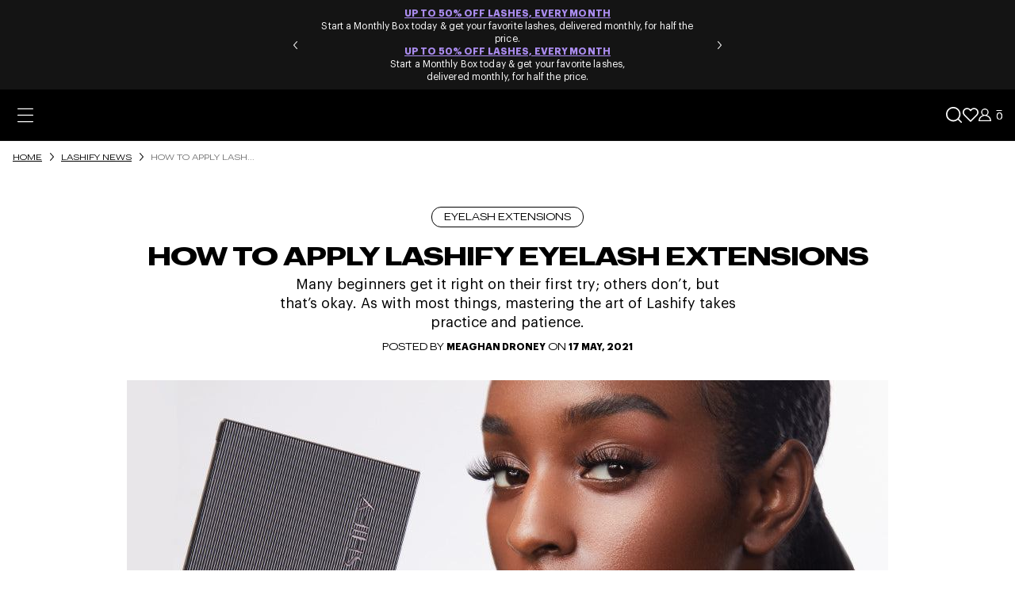

--- FILE ---
content_type: text/css
request_url: https://www.lashify.com/cdn/shop/t/1404/assets/head-required-styles.css?v=48570870305688283321769558522
body_size: -72
content:
@font-face{font-family:Graphik Fallback;src:local(Arial);size-adjust:105%;ascent-override:82%;descent-override:18%;line-gap-override:5%;font-weight:300;font-style:normal;font-display:swap}@font-face{font-family:Graphik;src:url(//www.lashify.com/cdn/shop/t/1404/assets/graphik-light.woff2?v=43579999861785640211717608840) format("woff2"),url(//www.lashify.com/cdn/shop/t/1404/assets/graphik-light.woff?v=59692405966775559831717608842) format("woff");font-weight:300;font-style:normal;font-display:swap}@font-face{font-family:Graphik Fallback;src:local(Arial);font-weight:400;font-style:normal;size-adjust:101%;ascent-override:83%;descent-override:18%;line-gap-override:5%}@font-face{font-family:Graphik;src:url(//www.lashify.com/cdn/shop/t/1404/assets/graphik-regular.woff2?v=16212306481892755571717608855) format("woff2"),url(//www.lashify.com/cdn/shop/t/1404/assets/graphik-regular.woff?v=181636708081043894621717608841) format("woff");font-weight:400;font-style:normal;font-display:swap}@font-face{font-family:Graphik Fallback;src:local(Arial);size-adjust:101%;ascent-override:83%;descent-override:18%;line-gap-override:5%;font-weight:500;font-style:normal;font-display:swap}@font-face{font-family:Graphik;src:url(//www.lashify.com/cdn/shop/t/1404/assets/graphik-medium.woff2?v=175472400711960819241717608842) format("woff2"),url(//www.lashify.com/cdn/shop/t/1404/assets/graphik-medium.woff?v=57419139263700769101717608841) format("woff");font-weight:500;font-style:normal;font-display:swap}@font-face{font-family:Graphik Fallback;src:local(Arial);size-adjust:101%;ascent-override:83%;descent-override:18%;line-gap-override:5%;font-weight:700;font-style:normal;font-display:swap}@font-face{font-family:Graphik;src:url(//www.lashify.com/cdn/shop/t/1404/assets/graphik-bold.woff2?v=107213368140616998631717608851) format("woff2"),url(//www.lashify.com/cdn/shop/t/1404/assets/graphik-bold.woff?v=53396180523955399071717608842) format("woff");font-weight:700;font-style:normal;font-display:swap}@font-face{font-family:Graphik Wide Fallback;src:local(Arial Black);size-adjust:101%;ascent-override:98%;descent-override:18%;line-gap-override:5%;font-weight:700;font-style:normal;font-display:swap}@font-face{font-family:Graphik Wide;src:url(//www.lashify.com/cdn/shop/t/1404/assets/graphik-wide-bold.woff2?v=178445376449273665411717608850) format("woff2"),url(//www.lashify.com/cdn/shop/t/1404/assets/graphik-wide-bold.woff?v=19115335355579166361717608844) format("woff");font-weight:700;font-style:normal;font-display:swap}@font-face{font-family:Graphik Wide Fallback;src:local(Verdana);size-adjust:101%;ascent-override:98%;descent-override:18%;line-gap-override:5%;font-weight:400;font-style:normal;font-display:swap}@font-face{font-family:Graphik Wide;src:url(//www.lashify.com/cdn/shop/t/1404/assets/graphik-wide-regular.woff2?v=76248573661513332251717608843) format("woff2"),url(//www.lashify.com/cdn/shop/t/1404/assets/graphik-wide-regular.woff?v=103737549038142476181717608841) format("woff");font-weight:400;font-style:normal;font-display:swap}@font-face{font-family:Graphik Wide Fallback;src:local(Arial);size-adjust:105%;ascent-override:104%;descent-override:18%;line-gap-override:8%;font-weight:200;font-style:normal;font-display:swap}@font-face{font-family:Graphik Wide;src:url(//www.lashify.com/cdn/shop/t/1404/assets/graphik-wide-extralight.woff2?v=139071950725284665741717608850) format("woff2"),url(//www.lashify.com/cdn/shop/t/1404/assets/graphik-wide-extralight.woff?v=130217998251650062201717608842) format("woff");font-weight:200;font-style:normal;font-display:swap}@font-face{font-family:Graphik Wide Fallback;src:local(Verdana);size-adjust:105%;ascent-override:104%;descent-override:12%;line-gap-override:10%;font-weight:100;font-style:normal;font-display:swap}@font-face{font-family:Graphik Wide;src:url(//www.lashify.com/cdn/shop/t/1404/assets/graphik-wide-thin.woff2?v=46674455310064325681717608842) format("woff2"),url(//www.lashify.com/cdn/shop/t/1404/assets/graphik-wide-thin.woff?v=52400949129210632711717608842) format("woff");font-weight:100;font-style:normal;font-display:swap}@font-face{font-family:Didot Fallback;src:local(Times New Roman);size-adjust:108%;ascent-override:82%;descent-override:24%;line-gap-override:10%;font-weight:400;font-style:normal;font-display:swap}@font-face{font-family:Didot;src:url(//www.lashify.com/cdn/shop/t/1404/assets/didot-refular.woff2?v=1098346) format("woff2"),url(//www.lashify.com/cdn/shop/t/1404/assets/didot-refular.woff?v=1098346) format("woff");font-weight:400;font-style:normal;font-display:swap}@font-face{font-family:Didot;src:url(//www.lashify.com/cdn/shop/t/1404/assets/didot-bold.woff2?v=167483830745900341191734966584) format("woff2"),url(//www.lashify.com/cdn/shop/t/1404/assets/didot-bold.woff?v=47769478341425315941734966583) format("woff");font-weight:800;font-style:normal;font-display:swap}#preview-bar-iframe{display:none!important}html{padding-bottom:0!important}
/*# sourceMappingURL=/cdn/shop/t/1404/assets/head-required-styles.css.map?v=48570870305688283321769558522 */


--- FILE ---
content_type: text/css
request_url: https://www.lashify.com/cdn/shop/t/1404/assets/lsh-base-DkBZZHct.css
body_size: 30784
content:
@keyframes placeholder-wave{0%{opacity:1}10%{opacity:1}to{opacity:.5}}@keyframes image-placeholder-wave{0%{background-color:#ededed}10%{background-color:#ededed}to{background-color:#ededed4d}}.ada-link{cursor:pointer}#challenge .shopify-challenge__container{background-color:#000;flex-direction:column;justify-content:center;align-items:center;padding-top:50px;padding-bottom:50px;display:flex}#challenge .shopify-challenge__message{color:#fff}#challenge .shopify-challenge__button{color:#000;background-color:#fff;width:100%;margin-top:20px}.mobile-menu-opened #dummy-chat-button-iframe{visibility:hidden;opacity:0;z-index:-1!important}#dummy-chat-button-iframe{opacity:1;transition:all .4s ease-in;z-index:100!important;bottom:60px!important}@media screen and (width<=1024px){#dummy-chat-button-iframe{bottom:110px!important}}.essential_annoucement_bar_wrapper{z-index:80!important}.rbrFastBundlePage .colItemPhotos__container{height:unset!important}.rbrFastBundlePage .colItemPhotos__photoContainer{width:100%;padding-top:100%;position:initial!important;transform:unset!important}#gobot-wrapper{z-index:100!important}.rebuy-widget .powered-by-rebuy{display:none!important}.rebuy-widget.widget-type-cart .rebuy-product-block .rebuy-product-actions{margin-top:0}.rebuy-button{text-transform:uppercase}.rebuy-widget.widget-type-cart{padding-bottom:0}.rebuy-widget.widget-type-cart .primary-title{text-align:left;color:#000;padding:0 16px;font-size:2rem}.rebuy-widget.widget-type-cart .primary-title:after{content:":"}.rebuy-widget.widget-type-cart .rebuy-product-grid{padding-left:16px!important;padding-right:0!important}.rebuy-widget.widget-type-cart .rebuy-product-block{padding:0 16px 0 0}.rebuy-widget.widget-type-cart .rebuy-product-block .rebuy-product-info .rebuy-product-title{text-align:left;color:#000;margin:8px 0 3px;font-family:Graphik,helvetica,arial,sans-serif;font-size:1.6rem;font-weight:700;line-height:2rem;display:block}.rebuy-widget.widget-type-cart .rebuy-product-block .rebuy-product-info .rebuy-product-price{text-align:left;color:#000;margin:0 0 4px}.rebuy-button{cursor:pointer;appearance:none;width:100%;margin:0;font-weight:700;text-decoration:none;transition:background-color .2s cubic-bezier(.46,.01,.32,1),border-color .2s cubic-bezier(.46,.01,.32,1),color .2s cubic-bezier(.46,.01,.32,1);text-align:center!important;color:#000!important;background:0 0!important;border:1px solid #000!important;border-radius:0!important;padding:16px 15px 14px!important;font-family:Graphik,helvetica,arial,sans-serif!important;font-size:1.2rem!important;line-height:1!important}.rc-widget-injection-parent,.rc-container-wrapper{display:none!important}#bundling-app .rb-app{font-family:Graphik,Graphik Fallback,sans-serif}#bundling-app .rb-app .rb-bundle-title{font-size:24px}#bundling-app .rb-app .rb-form div:has(.rb-frequency-wrapper),#bundling-app .rb-app .rb-frequency-wrapper,#bundling-app .rb-app .rb-btn-wrapper .rb-btn{width:100%}#bundling-app .rb-app .rb-frequency-wrapper:has(.rb-frequency[for=onetimeOption]){display:block}#bundling-app .rb-app .rb-frequency-wrapper:has(.rb-frequency[for=onetimeOption]) .rb-frequency[for=onetimeOption]{display:none}#bundling-app .rb-link[href=\/cart]{text-decoration:underline}@media screen and (width>=575px){#bundling-app .rb-app .rb-form div:has(.rb-frequency-wrapper),#bundling-app .rb-app .rb-frequency-wrapper,#bundling-app .rb-app .rb-btn-wrapper .rb-btn{width:unset}}@media screen and (width>=767px){#bundling-app{padding-left:40px;padding-right:40px}#bundling-app .rb-app .rb-form div:has(.rb-frequency-wrapper),#bundling-app .rb-app .rb-frequency-wrapper,#bundling-app .rb-app .rb-btn-wrapper .rb-btn{width:unset}#bundling-app .rb-app .rb-item .rb-title{flex-grow:1}}showday-gallery{font-family:Graphik Wide,sans-serif;font-weight:300}[data-spam-detection-disclaimer]{display:none!important}#userwayAccessibilityIcon{display:none}[data-inveterate-popup=exclusive-access-tiers]{padding:0;background-color:#00000080!important;justify-content:flex-end!important;align-items:flex-end!important;margin:0 auto!important}[data-inveterate-popup=exclusive-access-tiers] .inveterate__popup_tier-card.inveterate__popup_card_current{display:none}[data-inveterate-popup=exclusive-access-tiers].inveterate__popup{height:100%}[data-inveterate-popup=exclusive-access-tiers] .inveterate__popup__inner{max-width:100%;max-height:calc(100% - 97px);padding:24px;bottom:0;overflow:scroll;border-radius:0!important}[data-inveterate-popup=exclusive-access-tiers] .inveterate__popup__inner:after,[data-inveterate-popup=exclusive-access-tiers] .inveterate__popup__inner:before,[data-inveterate-popup=exclusive-access-tiers] [href=\#]{display:none}[data-inveterate-popup=exclusive-access] .inveterate__popup__inner{overflow:scroll}@media screen and (width>=768px){[data-inveterate-popup=exclusive-access-tiers]{justify-content:center!important;align-items:center!important}[data-inveterate-popup=exclusive-access-tiers] .inveterate__popup__inner{max-width:540px;max-height:100%;overflow:hidden;border-radius:8px!important}}.swiper.swiper--with-recommended-badge{padding-top:20px}.swiper-pagination--aw,.swiper-pagination--white{position:initial;margin-top:2.5rem}.swiper-pagination-bullets.swiper-pagination--aw .swiper-pagination-bullet,.swiper-pagination-bullets.swiper-pagination--white .swiper-pagination-bullet{margin:0 .5rem}.swiper-pagination--white .swiper-pagination-bullet{background:#000;border:1px solid #fff;width:1rem;height:1rem;opacity:1!important}.swiper-pagination--aw.swiper-pagination--white .swiper-pagination-bullet{background-color:#000;border-color:#fff}.swiper-pagination--aw.swiper-pagination--white .swiper-pagination-bullet.swiper-pagination-bullet-active{background-color:#fff}.swiper-pagination--white .swiper-pagination-bullet-active{background:#fff}.swiper-pagination--aw .swiper-pagination-bullet{background:#fff;border:1px solid #000;width:1rem;height:1rem;opacity:1!important}.swiper-pagination--aw .swiper-pagination-bullet-active{background:#000}@media only screen and (width>=1536px){.swiper-pagination--white{margin-top:5rem}}.slider-pdp__arrow.swiper-button-disabled{visibility:hidden;opacity:0;pointer-events:none}.swiper-scrollbar.swiper-scrollbar--aw{position:initial;background:#ededed;border-radius:2px;width:100%;height:4px;margin-top:1.6rem}.swiper-scrollbar.swiper-scrollbar--aw .swiper-scrollbar-drag{background:#000;border-radius:2px;height:4px}@media only screen and (width>=1025px){.swiper-scrollbar.swiper-scrollbar--aw{margin-top:4rem}}[button-wishlist].active .icon-heart{fill:#000}.wishlist-icon-wrapper{display:flex;position:relative}.wishlist-icon__dot,.wishlist-icon__circle{z-index:1;opacity:0;background-color:#9d1e95;border-radius:50%;width:2px;height:2px;position:absolute;top:50%;left:50%;transform:translate(-50%,-50%)}.wishlist-icon__circle{width:100%;height:100%}.wishlist-button-wrapper.active .icon,.wishlist-button-wrapper.loading .icon,.wishlist-button-wrapper.active .icon,.wishlist-button-wrapper.loading .icon,.wishlist-button-wrapper:hover .icon,.wishlist-button-wrapper:hover .icon{--heart-fill:#9d1e95;--heart-stroke:#9d1e95;fill:#9d1e95}.wishlist-button-wrapper.active:hover .icon,.wishlist-button-wrapper.active:hover .icon{--heart-fill:#000;--heart-stroke:#000;fill:#000}.btn.btn--inverted.wishlist-button-new.active.loading,.wishlist-button-wrapper.active.loading{background:#fbf6fb;border-color:#fbf6fb}.wishlist-button-wrapper.active.loading .icon{--heart-fill:#fbf6fb;--heart-stroke:#fbf6fb;fill:#231f20}.wishlist-button-new.active .wishlist-icon__dot,.wishlist-button-new.active .wishlist-icon__circle,.wishlist-button-wrapper .wishlist-icon__dot,.wishlist-button-wrapper .wishlist-icon__circle{background-color:#000}.wishlist-button-wrapper.active .wishlist-icon__circle,.wishlist-button-wrapper.loading .wishlist-icon__circle{z-index:-1;opacity:1;background-color:#fbf6fb;border-radius:50%;width:30px;height:30px;transform:translate(-50%,-50%)}.wishlist-button-new:not(.active).loading .wishlist-icon__circle,.wishlist-button-wrapper:not(.active).loading .wishlist-icon__circle{animation:.15s ease-in-out scaleCircle}.wishlist-button-new.loading .wishlist-icon__dot--1,.wishlist-button-wrapper.loading .wishlist-icon__dot--1{animation:.3s ease-in-out moveDot1}.wishlist-button-new.loading .wishlist-icon__dot--2,.wishlist-button-wrapper.loading .wishlist-icon__dot--2{animation:.3s ease-in-out moveDot2}.wishlist-button-new.loading .wishlist-icon__dot--3,.wishlist-button-wrapper.loading .wishlist-icon__dot--3{animation:.3s ease-in-out moveDot3}.wishlist-button-new.loading .wishlist-icon__dot--4,.wishlist-button-wrapper.loading .wishlist-icon__dot--4{animation:.3s ease-in-out moveDot4}.wishlist-button-new.loading .wishlist-icon__dot--5,.wishlist-button-wrapper.loading .wishlist-icon__dot--5{animation:.3s ease-in-out moveDot5}.wishlist .okeReviews.okeReviews--theme .okeReviews-reviewsSummary-ratingCount{display:none}.wishlist-button,.wishlist-item{position:absolute;top:0;right:0}.wishlist-heading h1{text-align:center;margin-top:40px}.template-product .wishlist-item{position:unset;display:flex}@media (width<=450px){.template-collection .wishlist-item{right:10px}}.wishlisthero-product-page-button-container,#wishlist-hero-add-notification,.wishlisthero-floating,.wishlisthero-customer-view-listing{display:none!important}@keyframes button-product-added{0%{transform:scaleX(0)}to{transform:scaleX(1)}}.bv__btn{text-align:center;text-transform:uppercase;color:#fff;text-wrap:wrap;border:1px solid #fff;justify-content:center;align-items:center;width:100%;height:4rem;padding:1rem;font-family:Graphik Wide,Graphik Wide Fallback,arial,font-family,sans-serif;font-size:1rem;font-weight:700;line-height:1.2rem;transition:all .15s linear;display:flex}.bv__btn:hover,.bv__btn:focus,.bv__btn:active{color:#fff;box-shadow:0 0 0 3px #fff}.bv__btn.bv__btn--white{color:#000;background-color:#fff;width:auto;min-width:15rem;font-weight:500}.bv__btn.bv__btn--white:hover,.bv__btn.bv__btn--white:focus,.bv__btn.bv__btn--white:active{color:#000}.bv__btn.bv__btn--black{background-color:#000;border-color:#000;width:auto;min-width:15rem;font-weight:500}.bv__btn.bv__btn--black:hover,.bv__btn.bv__btn--black:focus,.bv__btn.bv__btn--black:active{box-shadow:0 0 0 3px #000}@media screen and (width>=1025px){.bv__btn{width:max-content;height:5rem;padding:1rem 2.65rem;font-size:1.2rem;line-height:1.4rem}}.btn{vertical-align:middle;text-align:center;text-transform:uppercase;color:#fff;white-space:nowrap;cursor:pointer;border-radius:var(--border-radius,0);user-select:none;appearance:none;text-wrap:wrap;background-color:#000;border:1px solid #0000;justify-content:center;align-items:center;width:auto;margin:0;padding:15px;font-family:Graphik Wide,Graphik Wide Fallback,sans-serif;font-size:1.2rem;font-weight:400;line-height:1;text-decoration:none;transition:background-color .4s ease-in,border-color .4s ease-in,color .4s ease-in,box-shadow .4s ease-in;display:inline-flex;position:relative}.btn.btn--custom-paddings{padding:var(--padding-top)var(--padding-right)var(--padding-bottom)var(--padding-left)}.btn.max-h-40{height:4rem}.btn.disabled,.btn[disabled]{color:#bebebe;cursor:default;pointer-events:none;background-color:#000}.btn.loading-blur{filter:blur(4px);pointer-events:none}.btn .btn__state-loading,.btn .btn__state-loaded{z-index:2;justify-content:center;align-items:center;display:none;position:relative}.btn .btn__state-default{z-index:3;justify-content:center;align-items:center;display:inline-flex;position:relative}.btn .btn__state-default-inner{justify-content:center;align-items:center;gap:.4rem;display:inline-flex}.btn .btn__show-on-hover{z-index:2;opacity:0;transition:opacity .2s linear;position:relative}.btn.btn--secondary{color:#000;background-color:#fff}.btn.btn--outline{color:#000;background:0 0;border:1px solid #000;padding:16px 15px 14px}.btn.btn--outline.loaded{padding-top:13px;padding-bottom:11px}.btn.btn--outline.btn--secondary{color:#fff;background:0 0;border:1px solid #fff}.btn.btn--base{text-align:center;text-transform:uppercase;color:#000;background:0 0;border:1px solid #000;padding:1.4rem .5rem;font-family:Graphik Wide,Graphik Wide Fallback,sans-serif;font-size:1.2rem;font-style:normal;font-weight:400;line-height:1.4rem;transition:all .2s linear;display:inline-block}.btn.btn--base[disabled]{opacity:.5;pointer-events:none}.btn.btn--base.btn--base--small{padding:.75rem .5rem}.btn.btn--base.btn--base--black{color:#fff;background:#000}@media (hover:hover){.btn.btn--base.btn--base--black:hover{color:#000;background:0 0;box-shadow:0 0 0 1px #000}}@media (hover:none){.btn.btn--base.btn--base--black:active{color:#000;background:0 0;box-shadow:0 0 0 1px #000}}@media (hover:hover){.btn.btn--base.btn--purple:hover{color:#fff;background-color:#9d1e95;border-color:#9d1e95}}@media (hover:none){.btn.btn--base.btn--purple:active{color:#fff;background-color:#9d1e95;border-color:#9d1e95}}@media (hover:hover){.btn.btn--base:hover{color:#000;background:0 0;box-shadow:0 0 0 1px #000}}@media (hover:none){.btn.btn--base:active{color:#000;background:0 0;box-shadow:0 0 0 1px #000}}.btn.btn--inverted{text-transform:uppercase;color:#000;background:#fff;border:1px solid #000;border-radius:24px;font-family:Graphik Wide,Graphik Wide Fallback,arial,sans-serif;font-size:12px;font-style:normal;font-weight:400;line-height:1;transition:all .2s linear}.btn.btn--inverted:focus,.btn.btn--inverted:active{background:#ededed;box-shadow:0 0 0 1px #000}.btn.btn--inverted.btn--inverted-rose{box-shadow:none;background:#fbf6fb;border-color:#fbf6fb}@media (hover:hover){.btn.btn--inverted:hover{box-shadow:0 0 0 1px #000}}@media (hover:none){.btn.btn--inverted:active{box-shadow:0 0 0 1px #000}}.btn.btn--gradient{color:#fff;background-color:#000;background-image:url(/cdn/shop/files/gradient-btn-bg.jpg?v=1682600915);background-repeat:repeat;background-size:200% 100%;border:none;animation:7s linear infinite reverse backgroundScroll;position:relative;overflow:hidden}.btn.btn--gradient:before{content:"";z-index:8;pointer-events:none;mix-blend-mode:multiply;background-color:#000;background-image:url(/cdn/shop/files/gradient-btn-overlay.jpg?v=1682600915);background-position-x:0;background-repeat:repeat;background-size:200% 100%;width:100%;height:100%;animation:10s linear infinite backgroundScroll;display:block;position:absolute;top:0;left:0}.btn.btn--gradient:after{content:"";z-index:9;background:linear-gradient(90deg,#000000e6 10%,#0000 100%);width:75%;height:100%;display:block;position:absolute;top:0;left:0}.btn.btn--gradient span{z-index:10;position:relative}.btn.btn--full{width:100%}.btn.btn--icon-left svg{width:var(--btn-icon-left-width,2rem);height:var(--btn-icon-left-height,2rem)}.btn.btn--icon-right svg{width:var(--btn-icon-right-width,2rem);height:var(--btn-icon-right-height,2rem)}.btn.btn--flex{text-align:center;text-transform:uppercase;justify-content:center;align-items:center;width:100%;height:4rem;padding:1rem;font-family:Graphik Wide,Graphik Wide Fallback,arial,font-family,sans-serif;font-size:1rem;font-weight:700;line-height:1.2rem;display:flex}.btn.btn--flex.btn--gap{gap:var(--gap,0)}.btn.btn--flex:active,.btn.btn--flex:focus{color:#fff;box-shadow:0 0 0 3px #fff}@media (hover:hover){.btn.btn--flex:hover{color:#fff;box-shadow:0 0 0 3px #fff}}@media (hover:none){.btn.btn--flex:active{color:#fff;box-shadow:0 0 0 3px #fff}}.btn.btn--height-custom,.btn.btn--flex.btn--height-custom{height:var(--height-mobile)}@media screen and (width>=1025px){.btn.btn--height-custom,.btn.btn--flex.btn--height-custom{height:var(--height-desktop)}}.btn.btn--b-rounded-4{border-radius:4px}.btn.btn--small{letter-spacing:.06rem;min-height:4.4rem;padding:.4rem .6rem;font-size:1.2rem!important}.btn.btn--grey{color:#6944b0;background-color:#f9f9f9;border:1px solid #e5e5e5}.btn.btn--grey.loading{color:#6944b0;background:#f9f9f9;border:1px solid #e5e5e5}.btn.btn--grey.loading .loading-circle:before,.btn.btn--grey.loading .loading-circle:after{background:#6944b0}.btn.btn--grey.loaded:after{background:#f9f9f9}@media (hover:hover){.btn.btn--grey:hover{color:#6944b0;box-shadow:none;background-color:#0003;border-color:#c3c3c3}}@media (hover:none){.btn.btn--grey:active{color:#6944b0;box-shadow:none;background-color:#0003;border-color:#c3c3c3}}.btn.btn--white{color:#000;background-color:#fff;border:1px solid #fff}.btn.btn--white[disabled]{opacity:.5;pointer-events:none}.btn.btn--white:active,.btn.btn--white:focus{color:#000}.btn.btn--white.btn--with-border{border:1px solid #000}@media (hover:hover){.btn.btn--white.btn--with-border:hover{box-shadow:0 0 0 2px #000}}@media (hover:none){.btn.btn--white.btn--with-border:active{box-shadow:0 0 0 2px #000}}@media (hover:hover){.btn.btn--white:hover{color:#000}}@media (hover:none){.btn.btn--white:active{color:#000}}.btn.btn--white-outline{backdrop-filter:blur(2px);color:#000;background-color:#fff9;border:1px solid #4c4c4c}.btn.btn--white-outline[disabled]{opacity:.5;pointer-events:none}.btn.btn--white-outline:active,.btn.btn--white-outline:focus{color:#000}@media (hover:hover){.btn.btn--white-outline:hover{color:#000;background-color:#e5e5e599;border-color:#4c4c4c}}@media (hover:none){.btn.btn--white-outline:active{color:#000;background-color:#e5e5e599;border-color:#4c4c4c}}.btn.btn--text-purple{color:#6944b0;background-color:#0000;border:1px solid #0000}.btn.btn--text-purple[disabled]{opacity:.5;pointer-events:none}.btn.btn--text-purple:active,.btn.btn--text-purple:focus{color:#6944b0}@media (hover:hover){.btn.btn--text-purple:hover{color:#772aa3;background-color:#0000;border-color:#0000}}@media (hover:none){.btn.btn--text-purple:active{color:#772aa3;background-color:#0000;border-color:#0000}}.btn.btn--black{color:#fff;background-color:#000;border:1px solid #000}.btn.btn--black:active,.btn.btn--black:focus{background-color:#000;box-shadow:0 0 0 3px #000}.btn.btn--black.disabled,.btn.btn--black[disabled=disabled]{color:#bebebe;cursor:default;pointer-events:none;background-color:#f1f1f1}@media (hover:hover){.btn.btn--black:hover{color:#fff;background-color:#000;box-shadow:0 0 0 3px #000}}@media (hover:none){.btn.btn--black:active{color:#fff;background-color:#000;box-shadow:0 0 0 3px #000}}.btn.btn--red{color:red;background-color:#f6e8ea;border:1px solid #f6e8ea}.btn.btn--red:active,.btn.btn--red:focus{color:#fff;background-color:red;border-color:red;box-shadow:0 0 0 3px red}.btn.btn--red.disabled{color:#bebebe;cursor:default;pointer-events:none;background-color:#f1f1f1;border-color:#f1f1f1}.btn.btn--red[disabled=disabled]{color:#bebebe;cursor:default;pointer-events:none;background-color:#f1f1f1}@media (hover:hover){.btn.btn--red:hover{color:#fff;background-color:red;border-color:red;box-shadow:0 0 0 3px red}}@media (hover:none){.btn.btn--red:active{color:#fff;background-color:red;border-color:red;box-shadow:0 0 0 3px red}}.btn.btn--purple{color:#fff;background:#9d1e95;border-color:#9d1e95}.btn.btn--purple svg path{fill:#fff}.btn.btn--purple:before{background-color:#9d1e95;border-color:#9d1e95}.btn.btn--v2{color:#fff;border:none;font-family:Graphik Wide,Graphik Wide Fallback,arial,sans-serif;font-size:12px;font-weight:400;line-height:1;transition:all .2s linear;overflow:hidden}.btn.btn--v2:active,.btn.btn--v2:focus{color:#fff;background:linear-gradient(#000 0%,#440140 50%,#9d1e95 100%)}@media (hover:hover){.btn.btn--v2:hover{color:#fff;background:linear-gradient(#000 0%,#440140 50%,#9d1e95 100%)}}@media (hover:none){.btn.btn--v2:active{color:#fff;background:linear-gradient(#000 0%,#440140 50%,#9d1e95 100%)}}.btn.loading{pointer-events:none;color:#fff;background:linear-gradient(#000 0%,#440140 50%,#9d1e95 100%);border-color:#0000}.btn.loading .btn__state-loading{z-index:3;display:block}.btn.loading .btn__state-default,.btn.loading .btn__state-loaded{z-index:2;display:none}.btn.loading:focus,.btn.loading:active{color:#fff;background:linear-gradient(#000 0%,#440140 50%,#9d1e95 100%)}@media (hover:hover){.btn.loading:hover{color:#fff;background:linear-gradient(#000 0%,#440140 50%,#9d1e95 100%)}}@media (hover:none){.btn.loading:active{color:#fff;background:linear-gradient(#000 0%,#440140 50%,#9d1e95 100%)}}.btn.loaded:after{content:"";z-index:1;opacity:1;transform-origin:0;background:linear-gradient(270deg,#000 0%,#0000 100%);width:100%;height:100%;animation-name:button-product-added;animation-duration:4s;animation-timing-function:linear;animation-iteration-count:1;animation-delay:1s;display:block;position:absolute;inset:0;transform:scale(0)}.btn.loaded .btn__state-loading,.btn.loaded .btn__state-default{z-index:2;display:none}.btn.loaded .btn__state-loaded{z-index:3;display:block}.btn.btn--gradient-purple{will-change:box-shadow;background:var(--lashify-gradient);color:#fff;border:1px solid #0000;transition:all .3s linear}.btn.btn--gradient-purple:active,.btn.btn--gradient-purple:focus{background:var(--lashify-gradient);color:#fff;border:1px solid #0000;box-shadow:0 4px 31.6px 3px #bc30fc80}.btn.btn--gradient-purple:disabled,.btn.btn--gradient-purple[disabled=disabled],.btn.btn--gradient-purple[disabled=true]{opacity:.5;pointer-events:none}@media (hover:hover){.btn.btn--gradient-purple:hover{background:var(--lashify-gradient);color:#fff;border:1px solid #0000;box-shadow:0 4px 31.6px 3px #bc30fc80}}@media (hover:none){.btn.btn--gradient-purple:active{background:var(--lashify-gradient);color:#fff;border:1px solid #0000;box-shadow:0 4px 31.6px 3px #bc30fc80}}.btn.btn--purple-light{color:#6944b0;background:#e7dff6;border:1px solid #e7dff6;transition:all .3s linear}.btn.btn--purple-light:active,.btn.btn--purple-light:focus{color:#6944b0;background:#c0bec6;border:1px solid #c0bec6}.btn.btn--purple-light:disabled,.btn.btn--purple-light[disabled=disabled],.btn.btn--purple-light[disabled=true]{opacity:.5;pointer-events:none}@media (hover:hover){.btn.btn--purple-light:hover{color:#6944b0;background:#c0bec6;border:1px solid #c0bec6}}@media (hover:none){.btn.btn--purple-light:active{color:#6944b0;background:#c0bec6;border:1px solid #c0bec6}}.btn.btn--gradient-transparent{background:var(--lashify-gradient);-webkit-text-fill-color:transparent;border:1px solid #0000;background-clip:text;border-image-source:linear-gradient(90deg,#cc2976 0%,#bc30fc 44.76%,#2941b2 100%);border-image-slice:1;transition:all .3s linear;position:relative}.btn.btn--gradient-transparent:before{content:"";z-index:-1;background-color:#f9f9f9;width:100%;height:100%;position:absolute;inset:0}@media (hover:hover){.btn.btn--gradient-transparent:hover{background:var(--lashify-gradient);-webkit-text-fill-color:transparent;border:1px solid #0000;background-clip:text;border-image-source:linear-gradient(90deg,#cc2976 0%,#bc30fc 44.76%,#2941b2 100%);border-image-slice:1;box-shadow:0 4px 31.6px 3px #bc30fc80}}@media (hover:none){.btn.btn--gradient-transparent:active{background:var(--lashify-gradient);-webkit-text-fill-color:transparent;border:1px solid #0000;background-clip:text;border-image-source:linear-gradient(90deg,#cc2976 0%,#bc30fc 44.76%,#2941b2 100%);border-image-slice:1;box-shadow:0 4px 31.6px 3px #bc30fc80}}.btn.btn--bolder{letter-spacing:.07rem;font-size:1.4rem;font-weight:600;line-height:1}@media (hover:hover){.btn:hover .btn__show-on-hover{opacity:1}}@media (hover:none){.btn:active .btn__show-on-hover{opacity:1}}@media screen and (width>=1025px){.btn:not(.btn--no-focus):active,.btn:not(.btn--no-focus):focus{color:#000;background:0 0;border:1px solid #000}.btn.disabled:focus{color:#bebebe;background-color:#f1f1f1}}@media screen and (width>=1025px) and (hover:hover){.btn.disabled:hover{color:#bebebe;background-color:#f1f1f1}}@media screen and (width>=1025px) and (hover:none){.btn.disabled:active{color:#bebebe;background-color:#f1f1f1}}@media screen and (width>=1025px){.btn[disabled]:focus{color:#bebebe;background-color:#f1f1f1}}@media screen and (width>=1025px) and (hover:hover){.btn[disabled]:hover{color:#bebebe;background-color:#f1f1f1}}@media screen and (width>=1025px) and (hover:none){.btn[disabled]:active{color:#bebebe;background-color:#f1f1f1}}@media screen and (width>=1025px){.btn.btn--secondary:active,.btn.btn--secondary:focus{color:#fff;background:0 0;border:1px solid #fff}}@media screen and (width>=1025px) and (hover:hover){.btn.btn--secondary:hover{color:#fff;background:0 0;border:1px solid #fff}}@media screen and (width>=1025px) and (hover:none){.btn.btn--secondary:active{color:#fff;background:0 0;border:1px solid #fff}}@media screen and (width>=1025px){.btn.btn--outline:active,.btn.btn--outline:focus{color:#fff;background:#000}.btn.btn--outline.btn--secondary:active,.btn.btn--outline.btn--secondary:focus{color:#000;background:#fff}}@media screen and (width>=1025px) and (hover:hover){.btn.btn--outline.btn--secondary:hover{color:#000;background:#fff}}@media screen and (width>=1025px) and (hover:none){.btn.btn--outline.btn--secondary:active{color:#000;background:#fff}}@media screen and (width>=1025px) and (hover:hover){.btn.btn--outline:hover{color:#fff;background:#000}}@media screen and (width>=1025px) and (hover:none){.btn.btn--outline:active{color:#fff;background:#000}}@media screen and (width>=1025px){.btn.btn--flex{width:max-content;height:5rem;padding:1rem 2.65rem;font-size:1.2rem;line-height:1.4rem}.btn.btn--purple:active,.btn.btn--purple:focus{color:#fff;background-color:#9d1e95;border-color:#9d1e95}}@media screen and (width>=1025px) and (hover:hover){.btn.btn--purple:hover{color:#fff;background-color:#9d1e95;border-color:#9d1e95}}@media screen and (width>=1025px) and (hover:none){.btn.btn--purple:active{color:#fff;background-color:#9d1e95;border-color:#9d1e95}}@media screen and (width>=1025px){.btn.loading:focus,.btn.loading:active{color:#fff;background:linear-gradient(#000 0%,#440140 50%,#9d1e95 100%)}}@media screen and (width>=1025px) and (hover:hover){.btn.loading:hover{color:#fff;background:linear-gradient(#000 0%,#440140 50%,#9d1e95 100%)}}@media screen and (width>=1025px) and (hover:none){.btn.loading:active{color:#fff;background:linear-gradient(#000 0%,#440140 50%,#9d1e95 100%)}}@media screen and (width>=1025px) and (hover:hover){.btn:hover{color:#000;background:0 0;border:1px solid #000}}@media screen and (width>=1025px) and (hover:none){.btn:active{color:#000;background:0 0;border:1px solid #000}}.js .btn .btn--flex{transition:all .15s linear}.icon.icon-bond-happiness-guarantee{width:16px;height:16px}.icon.icon-wishlist-header{width:20px;height:18px}.icon.icon-cart{width:20px;height:20px}.icon.icon-eye{width:20px;height:16px}.icon.icon-atb{width:24px;height:24px}.icon.icon-hamburger{width:20px;height:19px}.icon.icon-chat-2,.icon.icon-account-2{width:20px;height:20px}.icon.icon-times-thick,.icon.icon-warning{width:24px;height:24px}.icon.icon-account-gradient{width:20px;height:20px}.icon.icon-chevron-right-thick{width:12px;height:24px}.icon.icon-chevron-left-thick,.icon.icon-help,.icon.icon-about,.icon.icon-a-eye,.icon.icon-orders,.icon.icon-chevron-right-gradient{width:20px;height:20px}.icon.icon-how-to{width:24px;height:20px}.icon.icon-pointer{width:20px;height:20px}.icon.icon-ck-prev,.icon.icon-ck-next{width:36px;height:36px}.icon.icon-gift{width:16px;height:16px}.icon.icon-linkedin{width:24px;height:24px}.icon.icon-play{width:15px;height:17px}.icon.icon-facebook{width:26px;height:26px}.icon.icon-twitter{width:24px;height:22px}.icon.icon-eye-2{width:48px;height:48px}.icon.icon-star-2{width:15px;height:15px}.icon.icon-drops{width:16px;height:16px}.icon.icon-timer{width:14px;height:14px}.icon.icon-flask{width:13px;height:14px}.icon.icon-color{width:16px;height:16px}.icon.icon-instagram{width:24px;height:24px}.icon.icon-youtube-2{width:27px;height:19px}.icon.icon-facebook-2{width:24px;height:24px}.icon.icon-logo{width:200px;height:30px}.icon.icon-add-to-bag{width:18px;height:18px}.icon.icon-quote{width:19px;height:16px}.icon.icon-white-star{width:8px;height:8px}.icon.icon-arrow-left-small,.icon.icon-arrow-right-small{width:16px;height:16px}.icon.icon-added-to-bag{width:14px;height:14px}.icon.icon-chevron-left,.icon.icon-chevron-right,.icon.icon-chevron-down{width:16px;height:16px}.icon.icon-phone,.icon.icon-chat-small{width:12px;height:12px}.icon.icon-arrow{width:6px;height:10px}.icon.icon-arrow-down{width:12px;height:7px}.icon.icon-arrow-large{width:32px;height:60px}.icon.icon-arrow-left,.icon.icon-arrow-right{width:20px;height:16px}.icon.icon-backroom{width:39px;height:31px}.icon.icon-calendar{width:14px;height:14px}.icon.icon-cancelled{width:10px;height:10px}.icon.icon-chat{width:37px;height:36px}.icon.icon-checkbox{width:16px;height:16px}.icon.icon-checkmark{width:9px;height:7px}.icon.icon-checmark-list{width:16px;height:16px}.icon.icon-close,.icon.icon-copy{width:12px;height:12px}.icon.icon-credit_card{width:20px;height:20px}.icon.icon-dashboard{width:33px;height:32px}.icon.icon-details{width:37px;height:36px}.icon.icon-dots{width:15px;height:3px}.icon.icon-external{width:13px;height:12px}.icon.icon-filters{width:16px;height:10px}.icon.icon-heart,.icon.icon-heart-filled,.icon.icon-heart-new{width:16px;height:14px}.icon.icon-icon-arrow-right{width:6px;height:10px}.icon.icon-info{width:14px;height:14px}.icon.icon-info-white{width:22px;height:22px}.icon.icon-lock,.icon.icon-lock-opened{width:10px;height:12px}.icon.icon-logout{width:33px;height:33px}.icon.icon-minus{width:11px;height:2px}.icon.icon-order-history{width:29px;height:34px}.icon.icon-payment-method{width:14px;height:12px}.icon.icon-pencil{width:16px;height:16px}.icon.icon-pin{width:10px;height:14px}.icon.icon-plus{width:11px;height:12px}.icon.icon-plus-button{width:12px;height:12px}.icon.icon-reorder{width:14px;height:12px}.icon.icon-search{width:21px;height:21px}.icon.icon-shield{width:11px;height:14px}.icon.icon-star,.icon.icon-star-small{width:14px;height:14px}.icon.icon-truck{width:16px;height:16px}.icon.icon-delete,.icon.icon-add,.icon.icon-remove{width:24px;height:24px}.icon.icon-save{width:21px;height:20px}.icon.icon-star-large{width:20px;height:20px}.icon.icon-subscriptions{width:36px;height:34px}.icon.icon-support{width:37px;height:36px}.icon.icon-thumb-down{width:14px;height:13px}.icon.icon-thumb-up{width:15px;height:13px}.icon.icon-times{width:20px;height:20px}.icon.icon-track{width:10px;height:14px}.icon.icon-triangle{width:10px;height:5px}.icon.icon-wishlist{width:39px;height:34px}.icon.icon-checkout-lock{width:16px;height:16px}.icon.icon-chevron{width:12px;height:8px}.icon.icon-account{width:16px;height:16px}.icon.icon-arrow-bottom{width:20px;height:24px}.icon.icon-apple-store{width:134px;height:45px}.icon.icon-google-play{width:151px;height:45px}.icon.icon-cross{width:14px;height:14px}.icon.icon-rating{width:74px;height:14px}.icon.icon-compare{width:25px;height:24px}.icon.icon-vto{width:20px;height:20px}.img-responsive-wrapper{width:var(--mobile-width,inherit);padding-bottom:var(--mobile-padding-bottom,inherit);margin-left:auto;margin-right:auto}@media screen and (width>=750px){.img-responsive-wrapper{width:var(--desktop-width,inherit);padding-bottom:var(--desktop-padding-bottom,inherit)}}.rte blockquote{font-style:italic}.rte blockquote p{margin-bottom:0}.rte__video-wrapper{padding-bottom:56.25%;position:relative}.rte-table,.rte__table-wrapper{-webkit-overflow-scrolling:touch;max-width:100%;overflow:auto}.rte{margin-bottom:16px}.rte a{text-decoration:underline}.rte h1,.rte h2,.rte h3,.rte h4,.rte h5,.rte h6{margin-top:30px}.rte h1:first-child,.rte h2:first-child,.rte h3:first-child,.rte h4:first-child,.rte h5:first-child,.rte h6:first-child{margin-top:0}.rte h1 a,.rte h2 a,.rte h3 a,.rte h4 a,.rte h5 a,.rte h6 a{text-decoration:none}.rte blockquote{border-left:3px solid #000;margin:0 0 32px;padding:16px 32px;font-size:1.8rem}.rte blockquote cite{font-size:1.2rem;display:block}.rte blockquote cite:before{content:"— "}.rte__video-wrapper{max-width:100%;height:auto;overflow:hidden}.rte__video-wrapper iframe{width:100%;height:100%;position:absolute;top:0;left:0}#privacy-policy .rte a{display:inline}.absolute-img,.absolute-img img{-o-object-fit:cover;object-fit:cover;-o-object-position:center;object-position:center;height:100%}.absolute-img{z-index:-1;width:100%;position:absolute;inset:0}.absolute-img.z-0{z-index:0}.absolute-img.z-1{z-index:1}.absolute-img.z-10{z-index:10}.absolute-img.contain{-o-object-fit:contain;object-fit:contain}.absolute-img.object-top{-o-object-position:top;object-position:top}.responsive-image__wrapper{width:100%;margin:0 auto;position:relative;overflow:hidden}.responsive-image__wrapper:before{content:"";display:block;position:relative}.responsive-image__wrapper img{width:100%;display:block}.responsive-image__wrapper--full-height{height:100%}.responsive-image__image{width:100%;height:100%;display:block;position:absolute;top:0;left:0}@media screen and (width<=749px){.responsive-table{width:100%}.responsive-table thead{display:none}.responsive-table tr{display:block}.responsive-table td,.responsive-table tr{float:left;clear:both;width:100%}.responsive-table td,.responsive-table th{text-align:right;margin:0;padding:16px;display:block}.responsive-table td:before{content:attr(data-label);float:left;text-align:center;padding-right:10px}.responsive-table-row+.responsive-table-row,tfoot>.responsive-table-row:first-child{margin-top:10px;padding-top:16px;position:relative}.responsive-table-row+.responsive-table-row:after,tfoot>.responsive-table-row:first-child:after{content:"";border-bottom:1px solid #000;display:block;position:absolute;top:0;left:16px;right:16px}}.responsive-video{height:0;padding-top:25px;padding-bottom:56.25%;position:relative}.responsive-video iframe{width:100%;height:100%;position:absolute;top:0;left:0}.form-inline input{width:100%}.form-vertical a,.form-vertical p{display:block}.form-vertical input[type=checkbox],.form-vertical input[type=radio],.form-vertical p>a{display:inline-block}.form-inline,.form-inline div{position:relative}.form-vertical button,.form-vertical input,.form-vertical select,.form-vertical textarea{width:100%;margin-bottom:16px;display:block}.form-vertical h1{margin-bottom:24px}.form-inline{display:table}.form-inline .btn,.form-inline div,.form-inline input{vertical-align:middle;height:42px;margin:0;display:table-cell}.form-inline div{white-space:nowrap;width:1%;padding:0}.form-errors,.form-success{text-align:center;margin-bottom:16px;padding:12px;display:block}.form-errors ul,.form-success ul{margin:0;list-style-type:none}.form-errors li,.form-success li{margin:0}.form-errors{color:#c31c1c}.form-success{color:#23ab42}predictive-search[loading] .predictive-search-wrapper,predictive-search[open] .predictive-search-wrapper{display:block}.predictive-search-wrapper{background-color:#000;flex-grow:1;width:100%;display:none;overflow-y:auto}@media only screen and (width>=768px){.predictive-search-wrapper{border:1px solid #fff;min-width:50rem;position:absolute;top:calc(100% + 8px);right:0}}.mm__megamenu-compact-link{width:100%}.mm__back-btn,.mm__submenu-banner-counter{font-family:Graphik Wide,arial,sans-serif}.mm__menu-tabs{border-bottom:1px solid #dcdcdc;grid-template-columns:1fr 1fr;gap:2.4rem;padding:0 1.6rem;display:grid;box-shadow:0 3px 4px #0000000a,0 1px 2px #00000014}.mm__menu-tab{width:100%;padding:1.4rem 0;font-size:1.4rem;font-style:normal;font-weight:400;line-height:2rem;transition:all .2s linear;position:relative}.mm__menu-tab:after{content:"";z-index:1;opacity:0;background-color:#000;border-radius:4px 4px 0 0;width:100%;height:3px;transition:all .2s linear;display:block;position:absolute;bottom:0;left:0;right:0}.mm__menu-tab[aria-selected=true]{font-weight:700}.mm__menu-tab[aria-selected=true]:after{opacity:1}.mm__submenu_tab-nav.swiper:after{content:"";z-index:1;background:linear-gradient(90deg,#fff0 0%,#ffffffd9 28%);width:25px;height:100%;display:block;position:absolute;top:0;bottom:0;right:0}.mm__submenu_tab-nav.swiper .mm__submenu_tab-nav-items{gap:initial;justify-content:initial;align-items:initial}.mm__submenu_tab-nav.swiper .mm__submenu_tab-nav-items .mm__submenu_tab-nav-item.swiper-slide{width:fit-content;margin-right:12px}.mm__footer-banner-wrapper{text-align:center;color:#fff;justify-content:center;align-items:center;min-height:8rem;padding:1.4rem 1.6rem;display:flex;position:relative}.mm__footer-banner-wrapper a,.mm__footer-banner-wrapper p,.mm__footer-banner-wrapper h2,.mm__footer-banner-wrapper h3,.mm__footer-banner-wrapper h4,.mm__footer-banner-wrapper h5,.mm__footer-banner-wrapper h6,.mm__footer-banner-wrapper span,.mm__footer-banner-wrapper svg{color:#fff}.mm__footer-banner-wrapper p:not(:last-child),.mm__footer-banner-wrapper h2:not(:last-child),.mm__footer-banner-wrapper h3:not(:last-child),.mm__footer-banner-wrapper h4:not(:last-child),.mm__footer-banner-wrapper h5:not(:last-child),.mm__footer-banner-wrapper h6:not(:last-child){margin-bottom:4px}.mm__footer-banner-wrapper h2{font-size:1.6rem;line-height:1.8rem}.mm__footer-banner-wrapper h3{font-size:1.4rem;line-height:1.6rem}.mm__footer-banner-wrapper h4{font-size:1.2rem;line-height:1.4rem}.mm__footer-banner-wrapper h5,.mm__footer-banner-wrapper h6{font-size:1rem;line-height:1.2rem}.mm__footer-banner-btn{justify-content:center;align-items:center;gap:4px;font-size:1.2rem;line-height:1.8rem;display:flex}.mm__footer-banner-btn-label{text-underline-offset:2px;text-decoration:underline}.mm__back-btn{border:1px solid #fff;justify-content:space-between;gap:8px;width:100%;position:relative}.mm__submenu-title{border:1px solid #fff;justify-content:space-between;gap:8px;margin-top:1rem}.mm__wrapper{border-top:1px solid #ffffff26}.mm__submenu_collections-text{margin-bottom:0}.mm__back-btn{box-shadow:0 3px 4px #0000000a,0 1px 2px #00000014}.mm__back-btn.mm__back-btn--no-shadow{box-shadow:none;border-bottom:1px solid #dcdcdc}.mm__back-btn svg path{stroke:var(--megamenu-text-color)}.mm__banners .swiper-pagination--white{margin-top:1rem}.mm__footer-inverted-link-wrapper{text-align:center;width:100%;margin-bottom:10px}.mm__footer-inverted-link-wrapper .mm__footer-inverted-link{background-color:var(--megamenu-text-color);text-align:center;text-transform:uppercase;width:100%;padding:9px;font-family:Graphik Wide,sans-serif;font-size:1.2rem;font-style:normal;font-weight:400;line-height:1;color:var(--megamenu-bg-color)!important}.mm__link-text{width:calc(100% - 98px);padding-top:2px}.mm__link>svg{width:1.6rem;min-width:1.6rem;height:auto;margin-left:1.6rem}.mm__link-title{margin-bottom:0}.mm__link-subtitle{margin-top:5px;display:inline-block}.mm__link-image{width:50px;margin-right:16px}.mm__link,.mm__megamenu-compact-link{text-transform:uppercase;font-family:Graphik Wide,arial,sans-serif;font-weight:700}.mm__icon{z-index:10;position:absolute;top:50%;left:50%;transform:translate(-50%,-50%)}.mm__submenu,.mm__wrapper{background:var(--megamenu-bg-color);color:var(--megamenu-text-color);-ms-overflow-style:none;scrollbar-width:none;position:absolute;left:0;right:0;overflow-y:auto}.mm__submenu a:not(.btn),.mm__wrapper a:not(.btn){color:var(--megamenu-text-color)}.mm__wrapper{z-index:1000003;border-right:1px solid var(--megamenu-border-color);max-width:480px;height:calc(100dvh - 155px);padding:0 0 2.5rem;position:fixed;top:63px}.mm__wrapper_cover{z-index:1000002;-ms-overflow-style:none;scrollbar-width:none;background:#000000b3;height:calc(100dvh - 63px);position:absolute;top:100%;left:0;right:0;overflow-y:auto}.mm__menu-item-footer-buttons{grid-template-columns:1fr 1fr;align-items:center;gap:1rem;display:grid}.mm__wrapper::-webkit-scrollbar{display:none}.mm__menu{padding:0 16px}.mm__menu>li{border-bottom:1px solid var(--megamenu-border-color);padding:16px 0}.mm__menu>li.mm__menu-item-footer-banner{border-bottom:0;padding-bottom:0}.mm__menu>li.mm__menu--inverted{border-top:none!important}.mm__link,.mm__link-title{text-transform:initial;font-family:Graphik,sans-serif;font-size:14px;line-height:1}.mm__link-subtitle{text-transform:none;width:100%;height:12px;color:var(--megamenu-text-color);white-space:nowrap;text-wrap:nowrap;text-overflow:ellipsis;font-family:Graphik,arial,sans-serif;font-size:12px;font-weight:400;line-height:1;display:inline-block;overflow:hidden}.mm__submenu{z-index:20;width:100%;height:100%;padding:0 0 6rem;top:0;bottom:0}.mm__submenu_item{max-width:480px}.mm__submenu::-webkit-scrollbar{display:none}.mm__back-btn{width:100%;color:var(--megamenu-text-color);padding:1rem 1.6rem;font-size:1rem;line-height:1.2rem}.mm__back-btn span{margin-bottom:.1rem;margin-right:1rem}.mm__submenu-link{padding:1rem 0;font-size:2rem;line-height:1}.mm__submenu_tab.open{animation:.4s linear mobileTabAnimation}@keyframes mobileTabAnimation{0%{opacity:0}to{opacity:1}}.mm__submenu_tab-collections-shop-all-wrapper{border-bottom:1px solid #dcdcdc;padding:6px 0 16px}.mm__submenu_tab-occasion-inner .mm__submenu_tab-collections-shop-all-wrapper,.mm__submenu_tab-style-inner .mm__submenu_tab-collections-shop-all-wrapper{padding-top:0}.mm__submenu_tab-color-collections .mm__submenu_tab-collections-shop-all-wrapper{padding-top:3px}.mm__submenu_tab-collections-shop-all{text-align:center;text-transform:uppercase;border:1px solid #000;padding:9px;font-family:Graphik Wide,sans-serif;font-size:1.2rem;font-style:normal;font-weight:400;line-height:1;display:block}.mm__banners{width:calc(100% + 1.5rem);margin-top:3rem}.mm__item{height:auto}.mm__submenu_banners-wrap{flex-direction:column;display:flex}.mm__submenu-banner{aspect-ratio:1;background-color:#888;padding:1.5rem}.mm__submenu-banner-counter{font-size:1.2rem;line-height:1.4rem}.mm__submenu-banner-title{font-size:2rem;line-height:2.4rem}.mm__submenu_banner-item-wrap{margin:20px}.mm__submenu_banner-item-wrap:first-child{border-bottom:1px solid #ededed;margin-top:15px;margin-bottom:0;padding-bottom:15px}.mm__submenu_banner-item{width:100%;position:relative}.mm__submenu_banner-badge{background:var(--megamenu-text-color);text-transform:uppercase;color:var(--megamenu-bg-color);margin-bottom:10px;padding:8px 10px;font-family:Graphik Wide,arial,sans-serif;font-size:10px;font-weight:400;line-height:10px;display:inline-block}.mm__submenu_banner-title,.mm__submenu_education-title,.mm__submenu_collections-title{text-transform:initial;margin-bottom:0;font-family:Graphik,sans-serif;font-size:1.4rem;line-height:2rem}.mm__submenu_banner-subtitle{margin-top:2px;font-size:12px}.mm__submenu_banner-text,.mm__submenu_education-text{white-space:nowrap;text-wrap:nowrap;text-overflow:ellipsis;width:100%;height:12px;margin:2px 0 0;font-size:12px;font-weight:400;line-height:1;display:block;overflow:hidden}.mm__submenu_banner-text{font-weight:400}.btn.mm__submenu_banner-button{margin-top:11px;padding:16px 25px;font-family:Graphik Wide,arial,sans-serif;font-size:12px}.mm__submenu_banner-image{flex-shrink:0;align-items:flex-end;margin-top:8px;display:flex}.mm__submenu_banner-image img{width:100%}.mm__submenu_collections-wrap{padding:10px 16px}.mm__submenu_collections-caption,.mm__submenu_education-caption{width:calc(100% - 50px);padding-left:16px}.mm__submenu_collections-item-wrap,.mm__submenu_education-item-wrap{border-bottom:1px solid #dcdcdc;padding:16px 0}.mm__submenu_collections-item,.mm__submenu_education-item{align-items:center;width:100%;display:flex}.mm__submenu_collections-item img,.mm__submenu_education-item img{flex-shrink:0;width:50px}.mm__submenu_education-wrap{padding:10px 16px}.mm__submenu_ducation-buttons{flex-wrap:wrap;justify-content:center;align-items:center;margin-top:4.4rem;padding:3px 0 10px;display:flex}.mm__submenu_education-button-wrap{width:50%}.mm__submenu_education-button-wrap:nth-child(odd){padding:5px 5px 5px 0}.mm__submenu_education-button-wrap:nth-child(2n){padding:5px 0 5px 5px}.mm__submenu_education-button{text-align:center;text-transform:uppercase;cursor:pointer;border:1px solid #000;justify-content:center;align-items:center;padding:7.5px 8px;font-family:Graphik Wide,sans-serif;font-size:12px;font-weight:400;line-height:14px;display:flex}.mm__submenu_tab-nav-pre{margin:0;padding:20px 20px 10px;font-family:Graphik Wide,sans-serif;font-size:10px;font-weight:600;line-height:11px}.mm__submenu_tab-nav{max-width:100%}.mm__submenu_tab-nav-items{justify-content:center;align-items:center;gap:24px;max-width:100%;padding:0 16px;display:flex;box-shadow:0 1px 2px #00000014,0 3px 4px #0000000a}.mm__submenu_tab-nav-item,.mm__submenu_tab-nav-item-link{color:var(--megamenu-text-color);margin:0;padding:14px 0;font-family:Graphik,sans-serif;font-size:14px;font-weight:400;line-height:20px;position:relative}.mm__submenu_tab-nav-item:after,.mm__submenu_tab-nav-item-link:after{content:"";z-index:1;opacity:0;background-color:#000;border-radius:4px 4px 0 0;width:100%;height:3px;transition:opacity .2s linear;display:block;position:absolute;bottom:0;left:0;right:0}.mm__submenu_tab-nav-item.active{color:var(--megamenu-text-color);font-weight:700}.mm__submenu_tab-nav-item.active:after{opacity:1}.mm__submenu_tab:not(.open){display:none}.mm__submenu_tab-collections-full{border-bottom:8px solid #ededed;padding:10px 20px 16px}.mm__submenu_tab-collections-full .mm__submenu_tab-collection-wrap:last-child{border-bottom:0;padding-bottom:0}.mm__submenu_tab-collections-left{border-bottom:8px solid #ededed;padding:10px 20px 16px}.mm__submenu_tab-collections-left .mm__submenu_tab-collection-wrap:last-child{border-bottom:0;padding-bottom:0}.mm__submenu_tab-collections-right{padding:0 20px 25px}.mm__submenu_tab-style-wrap,.mm__submenu_tab-collection-wrap,.mm__submenu_tab-occasion-wrap{border-bottom:1px solid #dcdcdc;padding:16px 0}.mm__submenu_tab-collection,.mm__submenu_tab-style-item,.mm__submenu_tab-occasion-item{align-items:center;width:100%;display:flex;position:relative}.mm__submenu_tab-collection img,.mm__submenu_tab-style-item img,.mm__submenu_tab-occasion-item img{-o-object-fit:cover;object-fit:cover;flex-shrink:0;width:50px;height:100%}.mm__submenu_tab-style-caption,.mm__submenu_tab-collection-caption,.mm__submenu_tab-occasion-caption{width:calc(100% - 50px);padding-left:16px}.mm__submenu_tab-collection-badge{background:var(--megamenu-text-color);color:var(--megamenu-bg-color);border-radius:0;padding:1px 10px;font-family:Graphik Wide,arial,sans-serif;font-size:10px;font-weight:700;display:inline-block}.mm__submenu_tab-style-title,.mm__submenu_tab-collection-title,.mm__submenu_tab-occasion-title{text-transform:initial;margin-bottom:0;font-family:Graphik,sans-serif;font-size:1.4rem;line-height:1}.mm__submenu_tab-collection-text,.mm__submenu_tab-occasion-text,.mm__submenu_tab-style-text{white-space:nowrap;text-wrap:nowrap;text-overflow:ellipsis;width:100%;height:12px;margin:5px 0 0;font-size:12px;font-weight:400;line-height:1;overflow:hidden}.mm__submenu_tab-color-collections{padding:12px 20px 2px}.mm__submenu_tab-style-inner,.mm__submenu_tab-occasion-inner{padding:15px 20px}.mm__submenu_tab-color-wrap{padding:0 20px 15px}.mm__submenu_tab-color-item{border:1px solid var(--megamenu-border-color);margin:10px 0;padding:10px;position:relative}.mm__submenu_tab-color-item-link{align-items:center;width:100%;display:flex}.mm__submenu_tab-color-item_badge{background:var(--megamenu-text-color);color:var(--megamenu-bg-color);border-radius:9px;padding:1px 5px;font-family:Graphik Wide,arial,sans-serif;font-size:10px;font-weight:700;display:block;position:absolute;top:-10px;left:-10px}.mm__submenu_tab-color-item_bullet{background-image:var(--background-image);background-repeat:no-repeat;background-size:cover;width:22px;height:22px;margin-right:15px;display:inline-block}.mm__submenu_tab-color-item_name{margin:0;font-family:Graphik Wide,arial,sans-serif;font-size:12px;font-weight:700;line-height:14.4px}.mm__submenu_tab-color-item_name span{margin-left:5px;font-family:Graphik,arial,sans-serif;font-weight:600}.mm__footer{flex-wrap:wrap;justify-content:space-between;margin-top:20px;display:flex}.mm__footer_cta{border:1px solid var(--megamenu-border-color);text-align:center;width:100%;margin-bottom:10px;padding:10px 5px;font-family:Graphik,arial,sans-serif;font-size:12px;font-weight:600;display:block}.mm__footer_cta p{margin:0}.mm__footer_link{border:1px solid var(--megamenu-text-color);text-align:center;text-transform:uppercase;width:100%;color:var(--megamenu-text-color);justify-content:center;align-items:center;gap:.4rem;padding:10px 20px;font-family:Graphik Wide,arial,sans-serif;font-size:11px;font-weight:400;line-height:1;display:flex}button.mm__footer_link svg path{fill:var(--megamenu-text-color)}button.mm__footer_link svg{margin-top:-5px;margin-left:5px}.mm__megamenu-compact-link{color:#fff;border-bottom:1px solid #ffffff26;padding:2rem 0;font-size:1.4rem;line-height:1.6rem;display:block}.mm__submenu-title{color:var(--megamenu-text-color);margin:0 0 0 .5rem;font-size:1rem;font-weight:400;line-height:1.2rem}.mm-active{background-color:#000}.mm-active #shopify-section-header{width:100%;position:fixed;top:0}@media only screen and (width>=1025px){.mm__wrapper{height:calc(100dvh - 100px)}}.mm-active iframe,.mm-active .control-kit-builder-promo__sticky-wrapper,.mm-active .account-dashboard-button.account-dashboard-button--your-luxe-box{display:none!important}.mm-need-help__wrapper{padding:16px}.btn.mm-need-help-submenu__button{justify-content:center;align-items:center;gap:1rem;width:100%;padding:.9rem .6rem;display:flex}.btn.mm-need-help-submenu__button:not(:last-child){margin-bottom:.8rem}.btn.mm-need-help-submenu__button:hover,.btn.mm-need-help-submenu__button:active,.btn.mm-need-help-submenu__button:focus{color:#fff;background-color:#000;box-shadow:0 0 0 2px #000}.btn.mm-need-help-submenu__button.loading{opacity:.5;pointer-events:none;background:#000}.btn.mm-need-help-submenu__button.loading:hover,.btn.mm-need-help-submenu__button.loading:active,.btn.mm-need-help-submenu__button.loading:focus{color:#fff;background-color:#000;box-shadow:0 0 0 2px #000}.btn.mm-need-help-submenu__button.loading:after{content:none;display:none}.btn.mm-need-help-submenu__button.loading.loaded{pointer-events:initial;opacity:1}.mm-need-help-submenu__button-icon{width:12px;height:12px}.mm-need-help-submenu__buttons{margin-top:1.6rem}.mm-need-help-submenu__item{color:#000;font-size:1.2rem;font-style:normal;font-weight:400;line-height:1}.mm-need-help-submenu__item:not(:last-child){margin-bottom:1rem}.mm-need-help-submenu__item .mm-need-help-submenu__item-label{color:#888}.mm-dropdown-submenu{display:none;inset:0}.mm-dropdown-submenu__container{background:#fff;width:100%;height:auto;position:absolute;top:0}.mm__submenu_dropdown-main-links{flex-direction:row;justify-content:space-evenly;display:flex}.mm__submenu_dropdown-main-links li>a{justify-content:center;width:100%;display:flex}.mm__submenu_dropdown-main-links li>a .mm__link-title{text-align:center}.mm__submenu_tab-dropdown.open.level-1{display:block!important}.mm__submenu.dropdown{display:none}.mm__submenu.dropdown.open{display:block}.mm__submenu.dropdown .mm__submenu_tab-nav-item{cursor:pointer}.mm__submenu.dropdown .mm__submenu_tab-dropdown-left.level-1{position:relative}.mm__submenu.dropdown .mm__submenu_tab-dropdown:not(.level-1,.open){display:none!important}.mm__submenu.dropdown .mm__submenu_tab-dropdown.open:not(.level-1){opacity:1;background-color:#fff;display:block;position:absolute;inset:0}.mm__submenu.dropdown .mm__submenu_tab-dropdown-left ul li{border-top:1px solid #dcdcdc;justify-content:flex-start;align-items:center;gap:16px;padding:8px 0;display:flex}.mm__submenu.dropdown .mm__submenu_tab-dropdown-left ul li a{justify-content:stretch;width:100%;display:flex}.mm__submenu.dropdown .mm__submenu_tab-dropdown-left ul li p{cursor:pointer;justify-content:space-between;align-items:center;width:100%;margin-bottom:0;display:flex}.mm__submenu.dropdown .mm__submenu_tab-dropdown-left .mm__submenu_dropdown-image{border-radius:100%;width:32px;min-width:32px;height:32px;overflow:hidden}.mm__submenu.dropdown .mm__submenu_tab-dropdown-left .mm__submenu_dropdown-image img{-o-object-fit:cover;object-fit:cover;width:100%;height:100%}.mm__submenu.dropdown .mm__submenu_tab-dropdown-left .mm__submenu-dropdown-link a{justify-content:flex-start;align-items:center;gap:16px;width:100%;font-size:14px;display:flex}.mm__submenu.dropdown .mm__submenu_tab-dropdown-left .mm__submenu-dropdown-link a span.border-bottom{border-bottom:1px solid #888;width:auto;display:inline}.mm__submenu.dropdown .mm__submenu_tab-dropdown-left .mm__submenu-dropdown-link .mm__submenu-dropdown-link--dropdown{opacity:1;cursor:pointer;justify-content:space-between;align-items:center;width:100%;transition:all .2s ease-in-out;display:flex}.mm__submenu.dropdown .mm__submenu_tab-dropdown-left .mm__submenu-dropdown-link .mm__submenu-dropdown-link--dropdown:hover{opacity:.7}.mm__submenu.dropdown .mm__submenu_tab-dropdown-left .mm__submenu-dropdown-link .mm__submenu-dropdown-link--dropdown .link-wrapper{align-items:center;gap:16px;width:100%;font-size:14px;display:flex}.mm__submenu.dropdown .mm__submenu_tab-dropdown-left .mm__submenu-dropdown-link .mm__submenu-dropdown-link--dropdown p{justify-content:flex-start;align-items:center;gap:16px;margin-bottom:0;display:flex}.mm__submenu.dropdown .mm__submenu_tab-collections-left,.mm__submenu.dropdown .mm__submenu_tab-collections-shop-all-wrapper{border-bottom:0}.modal,.modal__video-headline{left:50%;transform:translate(-50%,-50%)}.modal{z-index:10011;visibility:visible;opacity:1;background-color:#fff;width:calc(100% - 30px);max-width:1024px;height:100%;max-height:100%;transition:opacity .4s ease-in;display:block;position:fixed;top:50%}.modal.hide{z-index:-1;visibility:hidden;opacity:0;transition:opacity .4s ease-in;display:none}@media screen and (width<=749px){.modal[data-modal=quickview-modal] .modal__content{padding:0}.modal.modal--bottom{opacity:0;transition:bottom .4s cubic-bezier(.46,.01,.32,1),opacity .4s cubic-bezier(.46,.01,.32,1);top:auto;bottom:-1000px;transform:translate(-50%);box-shadow:0 -2px 16px #000}.modal.modal--bottom.active{opacity:1;bottom:0}.modal.modal--bottom .modal__close{top:20px;right:20px}.modal.modal--bottom .modal__close svg{width:13px}.modal.modal--bottom .modal__content{border-top:1px solid #000}.modal.modal--bottom .modal__content .btn{width:calc(100% + 32px);margin:24px 0 0 -16px;padding:25px 0}}.modal--center-content .modal__content{flex-direction:column;justify-content:center;align-items:center;height:100%;display:flex}.modal__close{z-index:10;position:absolute;top:23px;right:23px}.modal__content{overflow-wrap:break-word;max-height:calc(100svh - 90px);padding:64px 16px 48px;position:relative;overflow-y:auto}@media screen and (width>=750px){.modal{height:auto}.modal__content{padding:64px 24px 24px}}@media screen and (width>=1025px){.modal__content{padding:64px}}.modal__content video{margin:0;display:block}.modal__video-headline{z-index:10;text-align:center;width:100%;padding:20px;position:absolute;top:50%}.modal__video-headline h3{color:#fff;margin:17px 0 0;font-size:4.8rem;line-height:4.8rem}.modal__overlay{z-index:9999;cursor:pointer;background-color:#000000bf;width:100%;height:100vh;position:fixed;top:0;left:0}.modal__close-button{justify-content:center;align-items:center;width:30px;height:30px;margin-left:1rem;display:flex;position:absolute;top:8px;right:40px}.modal__overlay[data-modal-overlay=membership-details-modal]{z-index:10012}.modal{height:auto}.modal.modal--membership-details-modal{z-index:10013;max-width:375px}.modal.modal--membership-details-modal .modal__content{padding:30px}.modal.modal--membership-details-modal .modal__close{width:12px;height:12px}.modal.modal--membership-details-modal .modal__close svg{width:12px;height:12px;display:block}@media screen and (width>=768px){.modal.modal--membership-details-modal{max-width:460px}}.drawer,.drawer .icon{color:#000}.drawer{z-index:1000;background-color:#fff;border:1px solid #000;width:100%;height:100%;transition:all .3s cubic-bezier(.46,.01,.32,1);position:fixed;top:0}.drawer.active{-webkit-animation-name:nodeinserted;animation-duration:10ms;animation-name:nodeInserted}.drawer-new{z-index:1000005;color:#000;position:relative;overflow-x:hidden}.drawer-new__overlay{z-index:-1;visibility:hidden;opacity:0;cursor:pointer;background-color:#000000b3;transition-property:visibility,opacity;transition-duration:.3s;display:none;position:fixed;inset:0}.drawer-new.drawer-new--opened .drawer-new__overlay{z-index:0;visibility:visible;opacity:1;display:block}.drawer-new__container{background-color:#fff;width:100%;max-width:555px;height:100dvh;min-height:100dvh;max-height:100dvh;transition-property:transform;transition-duration:.3s;position:fixed;top:0;right:0;overflow-x:hidden;transform:translate(100%)}.drawer-new.drawer-new--opened .drawer-new__container{transform:translate(0)}.drawer-new__header{z-index:2;background-color:#fff;border-bottom:1px solid #ededed;gap:1rem;padding:1.6rem 2rem;position:sticky;top:0}.drawer-new__title{letter-spacing:normal;margin:0;font-family:Graphik Wide,sans-serif;font-size:1.4rem;line-height:1}.drawer-new__close{z-index:2;opacity:.5;aspect-ratio:1;justify-content:center;align-items:center;height:100%;transition:all .2s linear;display:flex;position:absolute;top:0;right:2px}.drawer-new__close:hover{opacity:.7}.drawer-new__content{padding:1.6rem}@media only screen and (width>=1025px){.drawer-new__header{padding:2rem 2.4rem}.drawer-new__content{padding:2.4rem}}.quantity-selector input{font-family:Graphik,arial,sans-serif}.quantity-selector button .icon{color:#fff}.quantity-selector{color:#fff;margin:5px 0;position:relative}.quantity-selector input{text-align:center;appearance:textfield;width:100%;height:44px;margin:0;font-size:1.2rem;font-weight:700}.quantity-selector input::-webkit-inner-spin-button{appearance:none}.quantity-selector input::-webkit-outer-spin-button{appearance:none}.quantity-selector button{width:25px;padding:5px;line-height:0;display:inline-block;position:absolute;top:50%;transform:translateY(-50%)}.quantity-selector svg path{fill:#fff}.quantity-selector__minus{left:11px}.quantity-selector__plus{right:11px}.glutton-bottom .quantity-selector{display:none}body .product-form__controls .quantity-selector{width:calc(40% - 8px)}.live-event-notification .live-event a{align-items:center;display:flex}.live-event,.live-event-notification-left svg{-webkit-animation:1.2s linear infinite blinker}.live-event-notification-left svg{animation:1.2s linear infinite blinker;position:absolute;bottom:0;right:10px}@media (width<=767px){.live-event-notification{width:max-content;max-width:95%;bottom:10px;left:50%;transform:translate(-50%)}.live-event-notification-right p{font-size:12px}[data-site-header]>.wrapper{padding-right:8px}}.live-event{animation:1.2s linear infinite blinker;display:none}body .site-nav ul>li.live-event{text-transform:uppercase;color:#ff0632;align-items:center;font-weight:900;display:none}.live-event a{color:#ff0632;font-family:Graphik Wide,arial,sans-serif}.live-event a span{vertical-align:inherit;font-size:20px}.live-event svg path{fill:#ff0632}.live-event svg{vertical-align:middle;margin-left:10px}.live-event-notification .live-event span{text-transform:uppercase;font-family:Graphik Wide,arial,sans-serif;font-size:32px;font-weight:700}@keyframes blinker{50%{opacity:0}}.live-event-notification{z-index:9;cursor:pointer;background-color:#f8f8f8;border:2px solid #dadada;border-radius:5px;display:none;position:fixed;bottom:20px;left:20px}.live-event-notification-inner{max-width:500px;padding:15px;display:flex}.live-event-notification-left{max-width:100px;position:relative}.live-event-notification-left img{-o-object-fit:cover;object-fit:cover;border-radius:5px;width:100%;height:100%}.live-event-notification-left svg path{fill:red}.live-event-notification-right{padding-top:10px;padding-left:10px}.live-event-notification-right p{font-family:Graphik Wide}.live-event-notification .live-event{padding:5px 10px}.live-event-notification .live-event span{color:red;font-size:20px}@media (width<=767px){.live-event-notification{width:max-content;max-width:95%;bottom:10px;left:50%;transform:translate(-50%)}.live-event-notification-right p{font-size:12px}}.bundle__removeBtn:hover{opacity:.7}.bundle__removeBtn{border:1px solid #fff;gap:8px;justify-content:space-between!important;width:100%!important;height:4rem!important;margin-top:1rem!important}.bundle__products a{color:#fff}.bundle__wrapper{padding:1.6rem 0}.bundle__wrapper:not(:last-child){border-bottom:1px solid #fff}.bundle__inner{grid-template-columns:66.66% 1fr;gap:2rem;display:grid}.bundles__wrapper{color:#fff;background-color:#000;padding:.4rem 2rem}.bundle__products a:hover{opacity:.7;color:#fff}.bundle__removeBtn{color:#fff;text-underline-offset:2px;margin:0;font-size:1.2rem;font-weight:700;line-height:1.2rem;text-decoration:underline}.bundle__remove{justify-content:flex-end;align-items:center;display:flex}.bundle__products .ajaxcart__item s{opacity:.5;color:#fff}.bundle__qty{margin-top:.6rem}.js .bundle__products a,.js .bundle__removeBtn{transition:all .15s linear}.bundle__payment-step-inner{width:100%}@media only screen and (width>=1025px){.bundle__payment-step-inner{justify-content:space-between;display:flex}}.bundle__payment-step-left-column{margin-bottom:24px}@media only screen and (width>=1025px){.bundle__payment-step-left-column{width:58%;margin-bottom:0;padding-right:20px}.bundle__payment-step-right-column{width:42%}}.bundle__payment-step-choose-payment{text-transform:uppercase;margin:0;font-family:Graphik Wide,sans-serif;font-size:24px;font-style:normal;font-weight:700;line-height:1}@media only screen and (width>=1025px){.bundle__payment-step-choose-payment{font-size:30px}}.bundle__payment-step-subtotal{border-bottom:1px solid #262626;margin-bottom:16px;padding-bottom:16px}.bundle__payment-step-subtotal-price-wrapper{justify-content:space-between;align-items:center;gap:16px;display:flex}.bundle__payment-step-subtotal-price-label,.bundle__payment-step-subtotal-price{text-transform:uppercase;font-family:Graphik Wide,sans-serif;font-size:14px;font-style:normal;font-weight:400;line-height:18px}.bundle__payment-step-subtotal-price-label.bundle__payment-step-subtotal-price-label--large,.bundle__payment-step-subtotal-price-label.bundle__payment-step-subtotal-price--large,.bundle__payment-step-subtotal-price.bundle__payment-step-subtotal-price-label--large,.bundle__payment-step-subtotal-price.bundle__payment-step-subtotal-price--large{font-size:40px;font-weight:200;line-height:1}.bundle__payment-step-total{margin-bottom:16px;padding:8px 0}.bundle__payment-step-subtotal-prices{align-items:center;gap:16px;margin:0;display:flex}.bundle__payment-step-submit-buttons{margin-top:-10px}.bundle__payment-step-submit-buttons .shopify-payment-button,.bundle__payment-step-submit-buttons .btn{margin-top:10px}.bundle__payment-step-number{text-transform:uppercase;margin-bottom:0;font-family:Graphik Wide,sans-serif;font-size:12px;font-style:normal;font-weight:400;line-height:1}.active .bundle__payment-step-hide-active,.bundle__payment-step-hide-not-active{display:none}.active .bundle__payment-step-hide-not-active{display:block}.featured-product .product-form__meta{flex-direction:column;display:inline-flex}.featured-product .product-form__prices{margin-left:auto;margin-right:auto;display:inline-flex}.featured-product .featured-product__prices{flex-direction:row;justify-content:flex-start;margin-bottom:8px;margin-left:-10px;margin-right:-10px;display:flex}.featured-product .featured-product__price{width:unset;flex-direction:column;margin-bottom:0;padding-bottom:0;padding-left:10px;padding-right:10px;font-size:14px;line-height:1.15;display:flex}.featured-product .featured-product__price.selected{font-weight:700}.featured-product .upsell-product__item-price-label{font-size:12px;line-height:1.15}.featured-product .form-vertical{max-width:400px}@media screen and (width>=750px){.featured-product .product-form__prices{margin-left:unset;margin-right:unset;display:inline-flex}}.product-form__controls{align-items:center}.product-form__prices{margin-bottom:16px;overflow-x:hidden}.product-form__prices-row{flex-wrap:wrap;justify-content:flex-start;align-items:stretch;margin-left:-30px;margin-right:-30px;display:flex}.product-form__price-col{border-right:1px solid #000;justify-content:center;align-items:flex-start;padding-left:30px;padding-right:30px;display:flex}.product-form__price-col.product-form__price-col--hidden{border-right:#0000;display:none}.product-form__price-col:not(.product-form__price-col--hidden):nth-child(2n){border-right:none}.product-form__price-value{color:#000;margin-bottom:2px;font-family:Graphik Wide,sans-serif;font-size:16px;line-height:1}.product-form__price-value.product-form__price-value--сompared{font-weight:inherit;color:#000}.product-form__price-label{color:#000;font-family:Graphik,sans-serif;font-size:12px;line-height:1.2}.product-form__price{text-align:center;color:#000;flex-direction:column;justify-content:center;align-items:center;transition:all .4s;display:flex}.product-form__price.product-form__price--purple .product-form__price-value,.product-form__price.product-form__price--purple .product-form__price-label{color:#75229c}.product-form__price.product-form__price-value--сompared{font-size:inherit;color:inherit}.product-form__price.product-form__price--selected .product-form__price-value,.product-form__price.product-form__price--selected .product-form__price-label{font-weight:600}@media only screen and (width>=749px){.product-form__price{text-align:left;align-items:flex-start}}.newsletter-form .klaviyo_messages .error_message{color:#c31c1c}.newsletter-form .klaviyo_messages .success_message p{margin:0}.newsletter-form__content input{color:#fff;background:0 0;border:1px solid #fff;border-radius:0;padding:1.5rem 6rem 1.5rem 2rem;font-size:1.6rem;line-height:normal}.newsletter-form__content input.border-black{color:#000;border-color:#000}.newsletter-form__content input:not(.newsletter-form__input--waitlist)::-moz-placeholder{opacity:1!important;color:#fff!important}.newsletter-form__content input:not(.newsletter-form__input--waitlist)::placeholder{opacity:1!important;color:#fff!important}.newsletter-form__submit{z-index:1;background:#000;justify-content:center;align-items:center;display:flex;position:absolute;top:5px;bottom:5px;right:1px}.newsletter-form__submit.newsletter-form__submit--waitlist{top:0;bottom:0}.newsletter-form__submit .klaviyo_submit_button{justify-content:center;align-items:center;width:60px;height:100%;display:flex}.newsletter-form__submit svg{--fill:#fff}.newsletter-form .klaviyo_messages .success_message{color:#23ab42;border:1px solid #23ab42;padding:1rem 2rem}.product-card{flex-direction:column;justify-content:space-between;gap:.7rem;width:100%;max-width:31rem;height:100%;display:flex}.product-card__top{flex-direction:column;flex-grow:1;justify-content:space-between;display:flex}.product-card-compare{z-index:2;opacity:.5;pointer-events:none;transition:opacity .2s linear;display:flex;position:relative}.product-compare-loaded .product-card-compare{pointer-events:initial;opacity:1}.product-card-compare,.product-card-compare-placeholder{align-items:center;height:3.2rem;margin-bottom:.6rem}.product-card-compare-placeholder{display:none}.collection-grid:has([data-product-compare]) .product-card-compare-placeholder,.swiper-wrapper:has([data-product-compare]) .product-card-compare-placeholder{display:flex}.product-card-compare__checkbox{background:0 0;border:.1rem solid #202020;border-radius:.4rem;flex:0 0 1.8rem;width:1.8rem;max-width:1.8rem;height:1.8rem;position:relative}.product-card-compare__checkbox:after{content:"";z-index:1;width:200%;height:200%;position:absolute;top:50%;left:50%;transform:translate(-50%,-50%)}.btn.product-card-compare__btn{min-height:3.2rem;padding:.75rem 1.6rem}.product-card-compare__label{align-items:center;gap:1.1rem;display:flex}.product-card-compare__label .product-card-compare__btn{display:none}input.product-card-compare__input:checked+.product-card-compare__label .product-card-compare__checkbox{background:url(./check_box_gradient.svg) 50% no-repeat;border:.1rem solid #0000}input.product-card-compare__input:checked+.product-card-compare__label .product-card-compare__label-text{display:none}input.product-card-compare__input:checked+.product-card-compare__label .product-card-compare__btn{display:inline-flex}.product-card__media{z-index:1;visibility:visible;opacity:1;width:100%;height:100%;transition:opacity .2s linear;display:block;position:absolute;inset:0}.product-card__media video,.product-card__media iframe{z-index:1;-o-object-position:center center;object-position:center center;-o-object-fit:cover;object-fit:cover;pointer-events:none;width:100%;height:100%;padding:0;position:absolute;inset:0}.product-card__media:first-child{will-change:opacity}.product-card__media:nth-child(2){will-change:opacity;z-index:-100;visibility:hidden;opacity:0;display:none}.product-card__media-wrapper{aspect-ratio:1;width:100%;margin-bottom:1.4rem;display:block;position:relative}.product-card__media-wrapper .product-card__media:nth-child(2),.product-card__media-wrapper .product-card__media:nth-child(2) video{display:none}@media screen and (hover:hover) and (width>=1025px){.product-card__media-wrapper.product-card__media-wrapper--swap-on-hover:hover .product-card__media:first-child{z-index:-100;visibility:hidden;opacity:0}.product-card__media-wrapper.product-card__media-wrapper--swap-on-hover:hover .product-card__media:nth-child(2){z-index:1;visibility:visible;opacity:1;display:block}.product-card__media-wrapper.product-card__media-wrapper--swap-on-hover:hover .product-card__media:nth-child(2) video{display:block}}@media screen and (hover:none) and (width>=1025px){.product-card__media-wrapper.product-card__media-wrapper--swap-on-hover:active .product-card__media:first-child{z-index:-100;visibility:hidden;opacity:0}.product-card__media-wrapper.product-card__media-wrapper--swap-on-hover:active .product-card__media:nth-child(2){z-index:1;visibility:visible;opacity:1;display:block}.product-card__media-wrapper.product-card__media-wrapper--swap-on-hover:active .product-card__media:nth-child(2) video{display:block}}.product-card__badge{z-index:1;text-transform:uppercase;color:#fff;backface-visibility:hidden;background-color:#000;padding:.9rem 1.4rem;font-family:Graphik Wide,Graphik Wide Fallback,sans-serif;font-size:1.2rem;font-style:normal;font-weight:400;line-height:1;position:absolute;top:0;left:0;transform:translate(0,0)}.product-card__meta-wrapper{justify-content:space-between;align-items:center;gap:.8rem;margin-bottom:.6rem;display:flex}.product-card__title{height:18px;text-transform:initial;margin-bottom:0;font-family:Graphik,sans-serif;font-size:12px;font-style:normal;font-weight:400;line-height:18px;transition:all .2s linear}@media (hover:hover){.product-card__title:hover{opacity:.7}}@media (hover:none){.product-card__title:active{opacity:.7}}.product-card__title-link{white-space:nowrap;text-wrap:nowrap;text-overflow:ellipsis;width:100%;height:100%;display:inline-block;overflow:hidden}.product-card__options{flex-wrap:wrap;align-items:center;gap:.5rem 1.6rem;margin-bottom:.6rem;display:flex}.product-card__option{flex-direction:column;gap:0 4px;font-size:1rem;font-style:normal;font-weight:400;line-height:normal;display:flex}.product-card__option-title{color:#888}.product-card__prices{border-top:1px solid #dcdcdc;justify-content:space-between;align-items:center;margin-top:.8rem;padding:1.6rem 0;display:flex}.product-card__prices>.product-card__price-wrapper{flex-grow:1;width:50%}.product-card__prices>.product-card__price-wrapper:not(:first-child){border-left:1px solid #dcdcdc}.product-card__price-wrapper{text-align:center}.product-card__price-wrapper.product-card__price-wrapper--member div,.product-card__price-wrapper.product-card__price-wrapper--member span{color:#75229c}.product-card__price,.product-card__price span{text-wrap:balance;font-family:Graphik Wide,Graphik Wide Fallback,sans-serif;font-size:1rem;font-weight:700;line-height:1}.product-card__price s{color:#878787}.product-card__price-label{margin-top:.8rem;font-size:12px;font-style:normal;font-weight:400;line-height:1}.product-card__button{text-align:center;text-transform:uppercase;border:1px solid #000;padding:1.4rem 3rem;font-family:Graphik Wide,Graphik Wide Fallback,sans-serif;font-size:1.2rem;font-style:normal;font-weight:400;line-height:1.4rem;transition:all .2s linear;display:inline-block}@media (hover:hover){.product-card__button:hover{box-shadow:0 0 0 1px #000}}@media (hover:none){.product-card__button:active{box-shadow:0 0 0 1px #000}}.product-card-placeholder__reviews{width:105px;height:14px}.product-card-placeholder__wishlist{width:14px;height:14px}.product-card-placeholder__title{width:75%;height:36px}.product-card-placeholder__price{width:42px;height:12px;margin:0 auto}.product-card-placeholder__label{width:58px;height:12px;margin-left:auto;margin-right:auto}.product-card-placeholder__button{width:100%;height:44px}@media screen and (width>=1025px){.product-card__top{justify-content:flex-start}.product-card__media-wrapper{order:0}.product-card__meta-wrapper,.product-card__title{order:1}.product-card__options{order:2;margin-top:.3rem;margin-bottom:0}.product-card__option{flex-direction:row;font-size:1.2rem}.product-card-placeholder__title{height:18px}}.product-card__text-underneath-product-card{letter-spacing:.012rem;text-align:center;color:#75229c;text-wrap:balance;margin-top:.8rem;margin-bottom:0;font-size:1.2rem;font-style:italic;font-weight:400;line-height:normal}@media only screen and (width>=1025px){.product-card__text-underneath-product-card{letter-spacing:.014rem;font-size:1.4rem}}.product-card__badges-v2{flex-wrap:wrap;align-items:center;gap:.4rem;width:100%;height:2.6rem;display:flex;overflow:hidden}.product-card__badge-v2{letter-spacing:.014rem;color:#6944b0;background-color:#f9f9f9;border-radius:.4rem;justify-content:center;align-items:center;height:2.6rem;padding:.2rem .4rem;font-size:1.4rem;font-style:normal;font-weight:500;line-height:1;display:flex;box-shadow:inset 0 0 4px #7c37b01a}@media only screen and (width>=1025px){.product-card__badge-v2{padding:.2rem .6rem}}.product-card.product-card--v2{padding-top:1.6rem}.product-card.product-card--v2 .product-card__media-wrapper{border-radius:.8rem;transition:all .25s linear;overflow:hidden}.product-card.product-card--v2 .product-card__prices{border-top:none;margin-top:.2rem;padding:0}.product-card.product-card--v2 .product-card__prices .product-card__price span{font-size:1.6rem;font-weight:600}.product-card.product-card--v2 .product-card__prices .product-card__price-label{font-size:1.4rem}.product-card.product-card--v2 .product-card__price-wrapper{text-align:left}.product-card.product-card--v2 .product-card__price-wrapper:not(:first-child){padding-left:1.6rem}.product-card.product-card--v2 .product-card__title{letter-spacing:.016rem;margin-top:.8rem;font-size:1.6rem;font-style:normal;font-weight:500;line-height:2rem}.product-card.product-card--v2 .product-card__option{letter-spacing:.014rem;margin-top:.2rem;font-size:1.4rem;font-style:normal;font-weight:400;line-height:1.8rem}.product-card.product-card--v2 .product-card__meta-wrapper{margin-top:.8rem;margin-bottom:0}.product-card.product-card--v2 .product-card__media-slide{aspect-ratio:1;position:relative}.product-card.product-card--v2 .product-card__media-slider-pagination.swiper-pagination{top:initial;z-index:-1;visibility:hidden;opacity:0;justify-content:center;align-items:center;transition:all .25s linear;display:none;bottom:.8rem}.product-card.product-card--v2 .product-card__media-slider-pagination.swiper-pagination .swiper-pagination-bullet{opacity:.2;background-color:#141414;transition:all .25s linear}.product-card.product-card--v2 .product-card__media-slider-pagination.swiper-pagination .swiper-pagination-bullet.swiper-pagination-bullet-active{opacity:1}.product-card.product-card--v2 .product-card__media-slider-arrow{z-index:-1;visibility:hidden;opacity:0;backdrop-filter:blur(4px);background:#fff6;border-radius:50%;justify-content:center;align-items:center;width:3.6rem;height:3.6rem;transition:all .25s linear;display:none;position:absolute;top:50%;transform:translateY(-50%);box-shadow:inset 0 0 1px #0000001c}.product-card.product-card--v2 .product-card__media-slider-arrow.swiper-button-disabled{opacity:.5!important}.product-card.product-card--v2 .product-card__media-slider-arrow.product-card__media-slider-arrow--prev{left:.8rem}.product-card.product-card--v2 .product-card__media-slider-arrow.product-card__media-slider-arrow--next{right:.8rem}@media (hover:hover){.product-card.product-card--v2 .product-card__media-slider-arrow:hover{opacity:.7}}@media (hover:none){.product-card.product-card--v2 .product-card__media-slider-arrow:active{opacity:.7}}.product-card.product-card--v2 .product-card__media:has(.swiper-slide:nth-child(2)) .product-card__media-slider-pagination.swiper-pagination,.product-card.product-card--v2 .product-card__media:has(.swiper-slide:nth-child(2)) .product-card__media-slider-arrow{display:flex}@media only screen and (width>=1025px) and (hover:hover){.product-card.product-card--v2:hover .product-card__media-overlay{opacity:1}.product-card.product-card--v2:hover .product-card__media-slider-pagination,.product-card.product-card--v2:hover .product-card__media-slider-arrow{z-index:3;visibility:visible;opacity:1}.product-card.product-card--v2:hover .product-card__button-view-item{color:#6944b0}}@media only screen and (width>=1025px) and (hover:none){.product-card.product-card--v2:active .product-card__media-overlay{opacity:1}.product-card.product-card--v2:active .product-card__media-slider-pagination,.product-card.product-card--v2:active .product-card__media-slider-arrow{z-index:3;visibility:visible;opacity:1}.product-card.product-card--v2:active .product-card__button-view-item{color:#6944b0}}.product-card__price-wrapper-label-upper{display:none}.product-card--version-2 .product-card__media-wrapper{margin-bottom:.8rem}.product-card--version-2 .product-rating--reviewCount{color:#4c4c4c}.product-card--version-2 .product-rating-list .icon-rating{--fill:#4c4c4c}.product-card--version-2 .product-rating-overlay .icon-rating{--fill:#e5e5e5}.product-card--version-2 .product-card__meta-wrapper{margin-bottom:.8rem}.product-card--version-2 .product-card__price-wrapper-label-upper{text-align:center;color:#4c4c4c;height:1.2rem;margin-bottom:.4rem;font-size:1.2rem;line-height:1;display:block}@media only screen and (width>=1025px){.product-card--version-2 .product-card__price-wrapper-label-upper{margin-bottom:.8rem}}.product-card--version-2 .product-card__title{letter-spacing:.014rem;min-height:3.6rem;font-size:1.4rem;font-weight:500;line-height:1.8rem}@media only screen and (width>=1025px){.product-card--version-2 .product-card__title{letter-spacing:.016rem;min-height:4.4rem;font-size:1.6rem;line-height:2.2rem}}.product-card--version-2 .product-card__title-link{-webkit-line-clamp:2;white-space:initial;text-overflow:initial;text-wrap:initial;-webkit-box-orient:vertical;display:-webkit-box;overflow:hidden}.product-card--version-2 .product-card__price-wrapper{text-align:center}.product-card--version-2 .product-card__price-wrapper .product-card__price-label{margin-top:.4rem}@media only screen and (width>=1025px){.product-card--version-2 .product-card__price-wrapper .product-card__price-label{letter-spacing:.014rem;margin-top:.8rem;font-size:1.4rem}}.product-card--version-2 .product-card__price-wrapper:not(.product-card__price-wrapper--member) div,.product-card--version-2 .product-card__price-wrapper:not(.product-card__price-wrapper--member) span{color:#4c4c4c}.product-card--version-2 .product-card__price-wrapper.product-card__price-wrapper--member div,.product-card--version-2 .product-card__price-wrapper.product-card__price-wrapper--member span{color:#6944b0}.product-card--version-2 .product-card__price-wrapper.product-card__price-wrapper--member .product-card__price-wrapper-label-upper{color:#4c4c4c}.product-card--version-2 .product-card__price-wrapper.product-card__price-wrapper--member .product-card__price-label{font-weight:500}@media only screen and (width>=1025px){.product-card--version-2 .product-card__price-wrapper.product-card__price-wrapper--member .product-card__price-label{font-weight:400}.product-card--version-2 .product-card__price,.product-card--version-2 .product-card__price span{letter-spacing:.048rem;font-size:1.6rem;font-weight:600;line-height:normal}}.product-card__button-view-item-wrapper{margin-top:1rem}.product-card__button-view-item{letter-spacing:.048rem;border-radius:.8rem;align-items:center;gap:1rem;padding:1rem 0;font-family:Graphik Wide;font-size:1.6rem;font-style:normal;font-weight:600;line-height:normal;transition:all .2s linear;display:inline-flex}.product-card__button-view-item svg,.product-card__button-view-item path{transition:all .2s linear}.product-card__media-overlay{content:"";z-index:2;opacity:0;background-color:#0003;width:100%;height:100%;transition:all .25s linear;display:block;position:absolute;inset:0}.product-card-bond{background-color:#f9f9f9;border-radius:.8rem;flex-direction:column;justify-content:space-between;gap:.8rem;display:flex;box-shadow:0 0 24px #00000026}.product-card-bond__media-wrapper{z-index:1;aspect-ratio:16/9;border-top-left-radius:.8rem;border-top-right-radius:.8rem;width:100%;position:relative;overflow:hidden}.product-card-bond__media-play-button{z-index:2;justify-content:center;align-items:center;width:100%;height:100%;display:flex;position:absolute;inset:0}.product-card-bond__media-play-button img{transition:transform .2s linear}@media screen and (width>=1025px){.product-card-bond__media-play-button:hover img{transform:scale(1.05)}}.product-card-bond__media-play-icon-wrapper{z-index:3;background-color:#ffffff80;border-radius:50%;justify-content:center;align-items:center;width:4.8rem;height:4.8rem;display:flex;position:relative;box-shadow:0 10px 15px -3px #0000001a,0 4px 6px -4px #0000001a}.product-card-bond__body{padding:1.6rem 1.6rem 0}.product-card-bond__title{letter-spacing:.022rem;color:#000;margin-bottom:0;font-size:2.2rem;line-height:normal}.product-card-bond__title a{transition:all .2s linear}.product-card-bond__title a:hover{opacity:.7;color:#000}.product-card-bond__key-benefits-wrapper{margin-top:1.8rem}.product-card-bond__key-benefits-title{letter-spacing:.048rem;text-transform:initial;color:#171717;margin-bottom:1.2rem;font-size:1.6rem;font-style:normal;font-weight:500;line-height:normal}.product-card-bond__key-benefits{flex-direction:column;gap:.8rem;display:flex}.product-card-bond__key-benefit{letter-spacing:.014rem;color:#525252;align-items:center;gap:.8rem;font-size:1.4rem;font-style:normal;font-weight:400;line-height:1.8rem;display:flex}.product-card-bond__key-benefit-icon{color:#fff;background-color:#6944b0;border-radius:50%;justify-content:center;align-items:center;width:1.6rem;min-width:1.6rem;height:1.6rem;display:inline-flex}.product-card-bond__key-benefit-icon svg{width:1.2rem;height:1.2rem}.product-card-bond__bottom{padding:0 1.6rem 1.6rem}@keyframes fadeInAccordion{0%{opacity:0;transform:translateY(calc(-100% - 4rem))}to{opacity:1;transform:translateY(0)}}.product-card-bond__accordion{border-bottom:.1rem solid #e5e5e5;overflow:hidden}.product-card-bond__accordion summary{letter-spacing:.048rem;cursor:pointer;justify-content:space-between;align-items:center;gap:.8rem;padding:.8rem 0;font-family:Graphik Wide,Graphik Wide Fallback,arial,sans-serif;font-size:1.6rem;font-weight:500;line-height:normal;display:flex}.product-card-bond__accordion summary .icon{margin-right:.3rem;transition:transform .2s linear;transform:rotate(90deg)}.product-card-bond__accordion[open] summary .icon{transform:rotate(270deg)}.product-card-bond__accordion[open] .product-card-bond__accordion-content{animation:.4s ease-in-out fadeInAccordion}.product-card-bond__accordion-content{padding-top:.2rem;padding-bottom:1.6rem}.product-card-bond__specs{flex-direction:column;gap:1.2rem;display:flex}.product-card-bond__spec{justify-content:space-between;align-items:center;gap:.8rem;display:flex}.product-card-bond__spec-title{letter-spacing:.014rem;color:#4c4c4c;align-items:center;gap:.8rem;font-size:1.4rem;font-style:normal;font-weight:400;line-height:normal;display:flex}.product-card-bond__spec-icon{justify-content:center;align-items:center;width:1.6rem;min-width:1.6rem;height:1.6rem;display:inline-flex}.product-card-bond__strength-value-wrapper{justify-content:flex-end;align-items:center;gap:.4rem;display:flex}.product-card-bond__strength-value-item{opacity:.2;background-color:#141414;border-radius:50%;width:.8rem;min-width:.8rem;height:.8rem}.product-card-bond__strength-value-item.product-card-bond__strength-value-item--active{opacity:1}.product-card-bond__spec-value{letter-spacing:.012rem;color:#272727;font-size:1.2rem;font-weight:500;line-height:normal}.product-card-bond__description,.product-card-bond__description .metafield-rich_text_field{color:#313131;flex-direction:column;gap:.8rem;display:flex}.product-card-bond__description h1,.product-card-bond__description h2,.product-card-bond__description h3,.product-card-bond__description h4,.product-card-bond__description h5,.product-card-bond__description h6,.product-card-bond__description .metafield-rich_text_field h1,.product-card-bond__description .metafield-rich_text_field h2,.product-card-bond__description .metafield-rich_text_field h3,.product-card-bond__description .metafield-rich_text_field h4,.product-card-bond__description .metafield-rich_text_field h5,.product-card-bond__description .metafield-rich_text_field h6,.product-card-bond__description p,.product-card-bond__description ul,.product-card-bond__description ol,.product-card-bond__description .metafield-rich_text_field p,.product-card-bond__description .metafield-rich_text_field ul,.product-card-bond__description .metafield-rich_text_field ol{margin-top:0;margin-bottom:0}.product-card-bond__description p,.product-card-bond__description li,.product-card-bond__description .metafield-rich_text_field p,.product-card-bond__description .metafield-rich_text_field li{letter-spacing:.016rem;font-size:1.6rem;font-style:normal;font-weight:400;line-height:2rem}.product-card-bond__description a,.product-card-bond__description .metafield-rich_text_field a{color:#313131;text-underline-offset:.2rem;text-decoration:underline;transition:all .3s ease-in-out}.product-card-bond__description a:hover,.product-card-bond__description .metafield-rich_text_field a:hover{opacity:.7;color:#313131}.product-card-bond__buttons{flex-direction:column;gap:1.6rem;margin-top:1.6rem;display:flex}.product-card-bond__buttons .btn{border-radius:.4rem}.page-card{background-color:#0000;padding-top:16px;padding-bottom:16px;transition:background-color .4s ease-in;display:block}@media (hover:hover){.page-card:hover{background-color:#f4f4f4}}@media (hover:none){.page-card:active{background-color:#f4f4f4}}.page-card__header{flex-wrap:wrap;align-items:center;display:flex}.page-card__icon{flex:0 0 16px;width:100%;max-width:16px;margin-right:8px}.page-card__icon .icon{display:block}.page-card__icon .icon.icon-arrow-right{width:16px;height:16px}.page-card__title{text-transform:none;flex:0 0 calc(100% - 24px);width:100%;max-width:calc(100% - 24px);margin-bottom:0;font-family:Graphik,Graphik Fallback,sans-serif;font-size:14px;font-style:normal;font-weight:600;line-height:1.4}.page-card__content{color:#888;margin-top:5px;font-family:Graphik,Graphik Fallback,sans-serif;font-size:12px;font-style:normal;font-weight:400;line-height:1.5}@media screen and (width>=575px){.page-card{padding:24px}}.afterpay_custom-widget{height:var(--afterpay-cw-height);border:1px solid var(--afterpay-cw-border-color);background:var(--afterpay-cw-background-color);text-align:center;border-radius:var(--afterpay-cw-border-radius);justify-content:center;align-items:center;gap:var(--afterpay-cw-gap);padding:4px;display:flex}.afterpay_custom-widget .afterpay_custom-widget__text{font-size:var(--afterpay-cw-font-size);color:var(--afterpay-cw-color);line-height:normal}.product-price{--sale-color:#000;--member-color:#75229c}.product-price.padding-bottom{padding-bottom:22px}@media only screen and (width>=1280px){.product-price.padding-bottom{padding-bottom:0}}.product-price strong{font-weight:600}.product-price p{margin:0}.product-price a{text-underline-offset:2px;text-decoration:underline;transition:all .2s linear}.product-price a:hover{opacity:.7}.product-price p s{color:#000;margin:0}.product-price__with-subscription{font-size:14px;line-height:normal}.product-price__with-subscription+.product-price__with-subscription{margin-top:6px}.product-price__with-subscription,.product-price__without-subscription{flex-wrap:wrap;align-items:center;gap:5px;display:flex}.product-price p.product-price__without-subscription s{color:var(--sale-color)}.product-price__member{align-items:center;gap:5px;display:flex;position:relative}.product-price__member.product-price__member--inactive .product-price__pt-1{display:none}.product-price__member.product-price__member--inactive .product-price__badge.product-price__badge--member{position:initial}.product-price__regular.product-price__regular--hidden{display:none}.product-price__member-sale-price-wrapper{position:relative;top:10px}.product-price__badge{color:#fff;border-radius:50px;height:max-content;padding:4px;font-size:10px;font-style:normal;font-weight:500;line-height:1}.product-price__badge.product-price__badge--member{background-color:var(--member-color)}.product-price__badge.product-price__badge--sale{background-color:var(--sale-color)}@media only screen and (width>=1280px){.product-price__badge{position:initial}}.product-price__pt-1{padding-top:1px}.product-price__member-sale-price{margin-bottom:3px;display:inline-block}.product-price__member-sale-price--member{color:var(--member-color)}.product-price__member-sale-price--sale{color:var(--sale-color)}.mbm__wrapper .metafield-rich_text_field p,.mbm__wrapper .mbm__perk-text{font-size:12px;line-height:18px}@media only screen and (width>=768px){.mbm__wrapper .metafield-rich_text_field p,.mbm__wrapper .mbm__perk-text{font-size:16px;line-height:22px}.mbm__wrapper{grid-template-columns:1fr 45%;gap:18px;display:grid}}.mbm__image{aspect-ratio:1;width:100%;max-width:354px;margin:0 auto;position:relative}@media only screen and (width>=768px){.mbm__image{width:auto;max-width:100%;height:100%;aspect-ratio:initial;margin:0}}.mbm__title{text-transform:initial;font-size:20px;font-style:normal;font-weight:700;line-height:26px}@media only screen and (width>=768px){.mbm__title{font-size:26px;line-height:32px}}.mbm__subtitle{margin-top:8px}.mbm__perk:not(:last-child){margin-bottom:11px}@media only screen and (width>=768px){.mbm__perk:not(:last-child){margin-bottom:14px}}.mbm__perk{gap:18px;display:flex}.mbm__perk svg{--fill:#000;width:16px;height:20px}.mbm__perk-icon{width:max-content;min-width:max-content;padding-top:3.5px;display:flex}.product-purchase-options{width:100%;max-width:100%;margin-top:20px;margin-bottom:20px}.product-purchase-options__header{padding-top:20px;padding-left:14px;padding-right:19px}.product-purchase-options__header>label{justify-content:flex-start;align-items:center;display:flex}.product-purchase-options__configuration{text-align:center;padding:43px 20px 21px 35px}.product-purchase-options__footer{color:#fff;background:linear-gradient(90deg,#d72ed3 0%,#4e1785 42%,#011e77 100%);border-bottom-right-radius:3px;border-bottom-left-radius:3px;padding:17px 19px 30px}.product-purchase-options__footer>div{text-align:center;color:#fff;align-items:center;font-family:Graphik Wide,Graphik Wide Fallback,Arial,sans-serif;font-size:11px;font-style:normal;font-weight:600;display:flex}.product-purchase-options__footer>div button{margin-left:5px}.product-purchase-options__discount-text{text-wrap:balance;justify-content:center;align-items:center;margin-bottom:18px;display:flex}.product-purchase-options__discount-text span+span{margin-left:7px}.product-purchase-options__progress{grid-template-columns:repeat(4,minmax(0,1fr));display:grid;margin-top:20px!important}.product-purchase-options__progress-item{text-align:center;text-transform:uppercase;color:#09127a;background-color:#fff;padding:5px 6px;font-family:Graphik Wide,Graphik Wide Fallback,sans-serif;font-size:10px;font-style:normal;font-weight:700;line-height:12px;transition:all .4s linear}.product-purchase-options__progress-item:first-child{border-radius:12px 0 0 12px}.product-purchase-options__progress-item:last-child{border-radius:0 12px 12px 0}.product-purchase-options__progress-item .product-purchase-options--completed{color:#fff;background-color:#000}.product-purchase-options__savings-tip{color:#fff;background:#75229c;border-radius:10px;padding:1px 10px;font-size:12px;position:absolute;top:calc(100% + 7px);left:-8px}.product-purchase-options__savings-tip:before{content:"";border-bottom:4px solid #75229c;border-left:4px solid #0000;border-right:4px solid #0000;width:0;height:0;position:absolute;top:-4px;left:15px}.product-purchase-options__title{justify-content:space-between;align-items:center;width:100%;display:flex;position:relative}.product-purchase-options__title button{border-bottom:1px solid #000;font-family:Graphik Wide,Graphik Wide Fallback,Arial,sans-serif;font-size:12px;font-weight:700}.product-purchase-options__list{flex-direction:column;gap:16px;display:flex}.product-purchase-options__description{margin-bottom:15px;padding-left:43px;padding-right:43px;font-size:15px;line-height:1.3}.product-purchase-options__selectorWrapper{width:calc(100% + 15px);margin-left:-15px}.product-purchase-options__one-time-prices{align-items:center;gap:5px;margin-right:12px;display:flex;position:relative}.product-purchase-options__selling-plans-toggle{border:1px solid #000;border-radius:30px;justify-content:space-between;align-items:center;width:100%;height:60px;padding:10px 28px;display:flex}.product-purchase-options__selling-plans-toggle.locked{pointer-events:none}.product-purchase-options__selling-plans-toggle.locked .product-purchase-options__selling-plans-toggle-arrow,.product-purchase-options__selling-plans-toggle.locked+.product-purchase-options__selling-plans-dropdown{display:none}.product-purchase-options__title-inner{align-items:center;gap:10px;display:flex}.product-purchase-options__title-inner strong{padding-bottom:3px;font-size:14px;line-height:normal}.product-purchase-options__selling-plans-toggle-label{text-transform:uppercase;width:30%;font-family:Graphik Wide,Graphik Wide Fallback,Arial,sans-serif;font-size:12px;font-style:normal;font-weight:700;line-height:18px;display:inline-flex}@media only screen and (width>=1025px){.product-purchase-options__selling-plans-toggle-label{width:50%}}.product-purchase-options__selling-plans-toggle-selected{justify-content:space-between;align-items:center;gap:12px;width:70%;padding-left:15px;display:flex}@media only screen and (width>=1025px){.product-purchase-options__selling-plans-toggle-selected{width:50%;padding-left:20px}}.product-purchase-options__subscribe-text{font-size:14px;line-height:normal}.product-purchase-options__selling-plans-toggle-selected-recommended{text-transform:uppercase;margin-bottom:3px;font-family:Graphik Wide,Graphik Wide Fallback,sans-serif;font-size:10px;font-style:normal;font-weight:700;line-height:1}.product-purchase-options__selling-plans-toggle-selected-value{text-align:left;margin:0;font-size:14px;font-style:normal;font-weight:400;line-height:20px}.product-purchase-options__selling-plans-dropdown{z-index:-999;visibility:hidden;opacity:0;background-color:#fff;transition:opacity .4s linear;position:absolute;top:100%;left:0;right:0}.product-purchase-options__selling-plans-dropdown.opened{z-index:10;visibility:visible;opacity:1}.product-purchase-options__selling-plans-dropdown-option{text-align:left;width:100%;padding:10px 28px;transition:opacity .2s linear}.product-purchase-options__selling-plans-dropdown-option:hover{opacity:.7}.product-purchase-options__type{border:1px solid #000;border-radius:5px}.product-purchase-options__type [data-sale-retail-price-container],.product-purchase-options__type [data-sale-price-container],.product-purchase-options__type [data-subscription-price]{margin-right:10px}.product-purchase-options__type>label{justify-content:flex-start;align-items:center;display:flex}.product-purchase-options__type label>input{width:0;height:0}.product-purchase-options__type label>input+span{background-color:#fff;border-radius:100%;flex-shrink:0;width:11px;height:11px;margin-bottom:2px;margin-right:14px;transition:all .2s linear;display:inline-flex;position:relative;box-shadow:0 0 0 3px #fff,0 0 0 4px #000}.product-purchase-options__type label>input:checked+span{background-color:#000}.product-purchase-options__type.product-purchase-options__type--onetime{padding:16px 14px 14px}.product-purchase-options__type.product-purchase-options__type--onetime span{font-size:14px}.modal.modal--add-to-box-confirmation-modal{max-width:500px}.modal.modal--add-to-box-confirmation-modal .modal__content{padding:30px 20px 20px}@media only screen and (width>=1025px){.modal.modal--add-to-box-confirmation-modal .modal__content{padding:30px}}.modal.modal--add-to-box-confirmation-modal .atb-modal__icon{border:2px solid #4a9f8e;border-radius:50%;width:50px;height:50px;margin:0 auto}.modal.modal--add-to-box-confirmation-modal .atb-modal__title{text-align:center;text-transform:initial;margin-top:10px;margin-bottom:0;font-family:Graphik Wide,Graphik Wide Fallback,sans-serif;font-size:20px;font-style:normal;font-weight:700;line-height:24px}@media only screen and (width>=1025px){.modal.modal--add-to-box-confirmation-modal .atb-modal__title{margin-top:20px}}.modal.modal--add-to-box-confirmation-modal .atb-modal__product-info{border:1px solid #000;border-radius:5px;margin-top:30px}.modal.modal--add-to-box-confirmation-modal .atb-modal__product-info-details{grid-template-columns:75px 1fr;gap:10px;padding:10px;display:grid}@media only screen and (width>=375px){.modal.modal--add-to-box-confirmation-modal .atb-modal__product-info-details{grid-template-columns:120px 1fr;gap:20px;padding:20px}}.modal.modal--add-to-box-confirmation-modal .atb-modal__product-image{aspect-ratio:1;background:#00000008}.modal.modal--add-to-box-confirmation-modal .atb-modal__product-image img{mix-blend-mode:multiply}.modal.modal--add-to-box-confirmation-modal .atb-modal__product-content{flex-direction:column;justify-content:space-between;gap:20px;height:100%;display:flex}.modal.modal--add-to-box-confirmation-modal .atb-modal__product-title{margin-bottom:8px;font-size:16px;font-style:normal;font-weight:600;line-height:20px}.modal.modal--add-to-box-confirmation-modal .atb-modal__product-variant-title{margin-bottom:0;font-size:14px;font-style:normal;font-weight:400;line-height:18px}.modal.modal--add-to-box-confirmation-modal .atb-modal__product-price{flex-wrap:wrap;align-items:center;gap:8px;font-size:14px;font-style:normal;font-weight:600;line-height:20px;display:flex}.modal.modal--add-to-box-confirmation-modal .atb-modal__product-price s{font-weight:400}.modal.modal--add-to-box-confirmation-modal .atb-modal__percent-off{color:#fff;background:#75229c;border-radius:8px;padding:4px 6px 3px;font-size:10px;font-style:normal;font-weight:500;line-height:1;display:inline-block}.modal.modal--add-to-box-confirmation-modal .atb-modal__btnWrapper{margin-top:20px}.modal.modal--add-to-box-confirmation-modal .atb-modal__btnWrapper .btn{width:100%;font-family:Graphik Wide,Graphik Wide Fallback,sans-serif;font-size:10px;font-style:normal;font-weight:700;line-height:normal}@media only screen and (width>=1024px){.modal.modal--add-to-box-confirmation-modal .atb-modal__btnWrapper{margin-top:30px}}.modal.modal--add-to-box-confirmation-modal .account-dashboard-steps-progress__value svg{display:none}@media only screen and (width>=375px){.modal.modal--add-to-box-confirmation-modal .account-dashboard-steps-progress__value svg{display:inline-block}}:root{--lashify-purple-gradient-dark:linear-gradient(90deg,#805ec4 0%,#8145bf 50%,#74239c 100%);--lashify-purple-gradient-light:linear-gradient(95deg,#f0eef8 0%,#cec6e9 47.99%,#b0a4dd 98.82%);--lashify-purple-dark:#75229c;--lashify-purple-light:#aa8cef;--lashify-black:#000;--lashify-white:#fff;--lashify-white-hover:#fffc;--hover-20-black:linear-gradient(0deg,#0003,#0003)}.sh-btn{--btn-border:transparent;--btn-bg:transparent;--btn-fg:var(--lashify-white);--btn-stroke:0;--btn-overlay:none;--btn-hover-overlay:none;background:var(--btn-overlay,none),var(--btn-bg);text-transform:uppercase;width:100%;height:44px;color:var(--btn-fg);white-space:nowrap;cursor:pointer;user-select:none;border:none;justify-content:center;align-items:center;gap:1.4rem;padding:0 16px;font-family:Graphik Wide,Graphik Wide Fallback,sans-serif;font-size:1.2rem;font-weight:600;line-height:1;text-decoration:none;transition:all .25s linear;display:inline-flex;border-radius:4px!important}.sh-btn.sh-btn--box-shadow{box-shadow:inset 0 0 0 var(--btn-stroke)var(--btn-border)}.sh-btn .icon{transition:transform .25s linear}.sh-btn:hover,.sh-btn:focus-visible{--btn-overlay:var(--btn-hover-overlay,var(--btn-overlay));background:var(--btn-overlay),var(--btn-bg);color:var(--btn-fg)}.sh-btn:hover.sh-btn--box-shadow,.sh-btn:focus-visible.sh-btn--box-shadow{box-shadow:inset 0 0 0 var(--btn-stroke)var(--btn-border),0 6px 12px #00000026!important}.sh-btn:hover .icon,.sh-btn:focus-visible .icon{transform:translate(.5rem)}.sh-btn[disabled],.sh-btn.is-disabled,.sh-btn--disabled,.sh-btn[aria-disabled=true]{opacity:.5;pointer-events:none}.sh-btn--black{--btn-bg:var(--lashify-black);--btn-border:var(--lashify-black);--btn-hover-overlay:var(--hover-20-black)}.sh-btn--black:hover,.sh-btn--black:focus-visible{color:var(--lashify-white-hover)}.sh-btn--white{--btn-bg:var(--lashify-white);--btn-border:var(--lashify-white);--btn-fg:var(--lashify-black);--btn-hover-overlay:var(--hover-20-black)}.sh-btn--outline{--btn-bg:transparent;--btn-border:var(--lashify-white);--btn-fg:var(--lashify-white);--btn-stroke:1px}.sh-btn--outline:hover,.sh-btn--outline:focus-visible{--btn-border:var(--lashify-white-hover);color:var(--lashify-white-hover)}.sh-btn--solid-dark{--btn-bg:var(--lashify-purple-dark);--btn-border:var(--lashify-purple-dark);--btn-fg:var(--lashify-white);--btn-hover-overlay:var(--hover-20-black)}.sh-btn--solid-light{--btn-bg:var(--lashify-purple-light);--btn-border:var(--lashify-purple-light);--btn-fg:var(--lashify-black);--btn-hover-overlay:var(--hover-20-black)}.sh-btn--gradient-dark{--btn-bg:var(--lashify-purple-gradient-dark);--btn-border:transparent;--btn-fg:var(--lashify-white);--btn-hover-overlay:var(--hover-20-black)}.sh-btn--gradient-light{--btn-bg:var(--lashify-purple-gradient-light);--btn-border:transparent;--btn-fg:var(--lashify-black);--btn-hover-overlay:var(--hover-20-black)}.grid-block__wrapper{grid-template-columns:repeat(var(--cols-m,1),minmax(0,1fr));gap:var(--gap-y-m,1.6rem)var(--gap-x-m,1.6rem);width:100%;display:grid}@media (width>=768px){.grid-block__wrapper{grid-template-columns:repeat(var(--cols-t,2),minmax(0,1fr));gap:var(--gap-y-t,1.6rem)var(--gap-x-t,1.6rem)}}@media (width>=1025px){.grid-block__wrapper{grid-template-columns:repeat(var(--cols-t2,3),minmax(0,1fr));gap:var(--gap-y-t2,1.6rem)var(--gap-x-t2,1.6rem)}}@media (width>=1280px){.grid-block__wrapper{grid-template-columns:repeat(var(--cols-l,4),minmax(0,1fr));gap:var(--gap-y-l,1.6rem)var(--gap-x-l,1.6rem)}}@media (width>=1537px){.grid-block__wrapper{grid-template-columns:repeat(var(--cols-d,5),minmax(0,1fr));gap:var(--gap-y-d,1.6rem)var(--gap-x-d,1.6rem)}}@media (width>=1921px){.grid-block__wrapper{grid-template-columns:repeat(var(--cols-d2,6),minmax(0,1fr));gap:var(--gap-y-d2,1.6rem)var(--gap-x-d2,1.6rem)}}.block-group{width:var(--w);max-width:var(--max-w);border-radius:var(--border-radius);max-height:var(--max-h);position:relative}.block-group .absolute-img{z-index:1}.block-group.block-group--overflow-hidden{overflow:var(--overflow-hidden,hidden)}.block-group.block-group--only-desktop{display:none}.block-group.block-group--h-ar{aspect-ratio:var(--aspect-ratio)}.block-group.block-group--h-regular{height:var(--h)}.block-group.block-group--border{border:var(--border)}.block-group.block-group--border-top{border-top:var(--border-top)}.block-group.block-group--border-right{border-right:var(--border-right)}.block-group.block-group--border-bottom{border-bottom:var(--border-bottom)}.block-group.block-group--border-left{border-left:var(--border-left)}.block-group.block-group--background-color{background-color:var(--background-color)}.block-group.block-group--box-shadow{box-shadow:var(--box-shadow)}@media only screen and (width>=1025px){.block-group.block-group--transition{transition:all .25s linear}.block-group.block-group--hover-effect-opacity:hover{opacity:var(--hover-effect-opacity)}.block-group.block-group--hover-effect-overlay:hover .block-group__hover-effect-overlay{opacity:var(--hover-effect-overlay-opacity)}}@media only screen and (width>=768px){.block-group{max-height:var(--max-h-tablet)}}@media only screen and (width>=1025px){.block-group{width:var(--w-desktop);max-height:var(--max-h-desktop);max-width:var(--max-w-desktop)}.block-group.block-group--only-mobile{display:none}.block-group.block-group--only-desktop{display:block}.block-group.block-group--h-ar-desktop{aspect-ratio:var(--aspect-ratio-desktop)}.block-group.block-group--h-regular-desktop{height:var(--h-desktop)}}.block-group__hover-effect-overlay{z-index:9;opacity:0;background-color:var(--hover-effect-overlay-color);width:100%;height:100%;transition:all .25s linear;position:absolute;inset:0}.block-group__overlay{z-index:2;width:100%;height:100%;position:absolute;inset:0}.block-group__overlay.block-group__overlay--color{opacity:var(--overlay-opacity);background-color:var(--overlay-color)}.block-group__overlay.block-group__overlay--gradient,.block-group__overlay.block-group__overlay--gradient_custom{background:var(--overlay-gradient)}.block-group__body{z-index:3;flex-direction:var(--direction);width:100%;height:100%;display:flex;inset:0}.block-group__body.block-group__body--direction-mobile-row{justify-content:var(--horizontal-alignment);align-items:var(--vertical-alignment)}.block-group__body.block-group__body--direction-mobile-column{justify-content:var(--vertical-alignment);align-items:var(--horizontal-alignment)}.block-group__body.block-group__body--p-relative-mobile{position:relative}.block-group__body.block-group__body--p-absolute-mobile{position:absolute}@media only screen and (width>=1025px){.block-group__body{flex-direction:var(--direction-desktop)}.block-group__body.block-group__body--direction-desktop-row{justify-content:var(--horizontal-alignment-desktop);align-items:var(--vertical-alignment-desktop)}.block-group__body.block-group__body--direction-desktop-column{justify-content:var(--vertical-alignment-desktop);align-items:var(--horizontal-alignment-desktop)}.block-group__body.block-group__body--p-relative-desktop{position:relative}.block-group__body.block-group__body--p-absolute-desktop{position:absolute}}.block-image{max-width:100%}.block-image__image-wrapper{width:100%}.block-image--container-overflow-mobile-auto .block-image__image-wrapper{overflow:auto hidden}.block-image--container-overflow-mobile-hidden .block-image__image-wrapper{overflow:hidden}.block-image__image-wrapper .block-image__image{width:var(--w-mobile);aspect-ratio:var(--aspect-ratio-mobile)}.block-image--size-type-mobile-custom .block-image__image-wrapper .block-image__image{max-width:none}.block-image--size-type-mobile-image .block-image__image-wrapper .block-image__image{max-width:100%}.block-image__image-wrapper::-webkit-scrollbar{appearance:none;width:2px;height:3px;transition:all .4s linear}.block-image__image-wrapper::-webkit-scrollbar-track{opacity:1;background:#f5f5f5;transition:all .4s linear}.block-image__image-wrapper::-webkit-scrollbar-thumb{opacity:1;background:#000;transition:all .4s linear}@media only screen and (width>=768px){.block-image--container-overflow-tablet-auto .block-image__image-wrapper{overflow:auto hidden}.block-image--container-overflow-tablet-hidden .block-image__image-wrapper{overflow:hidden}.block-image__image-wrapper .block-image__image{width:var(--w-tablet);aspect-ratio:var(--aspect-ratio-tablet)}.block-image--size-type-tablet-custom .block-image__image-wrapper .block-image__image{max-width:none}.block-image--size-type-tablet-image .block-image__image-wrapper .block-image__image{max-width:100%}}@media only screen and (width>=1025px){.block-image--container-overflow-desktop-auto .block-image__image-wrapper{overflow:auto hidden}.block-image--container-overflow-desktop-hidden .block-image__image-wrapper{overflow:hidden}.block-image__image-wrapper .block-image__image{width:var(--w-desktop);aspect-ratio:var(--aspect-ratio-desktop)}.block-image--size-type-desktop-custom .block-image__image-wrapper .block-image__image{max-width:none}.block-image--size-type-desktop-image .block-image__image-wrapper .block-image__image{max-width:100%}}.block-icon{display:inline-flex}.block-icon.block-icon--color{color:var(--color)}.block-icon.block-icon--link{transition:all .25s linear}@media only screen and (width>=1025px){.block-icon.block-icon--link:hover{opacity:.8}}@keyframes fadeIn{0%{opacity:0}to{opacity:1}}.product-subscription-options__control,.product-subscription-options__control[type=radio],.product-subscription-options__control.product-subscription-options__control--hidden+.product-subscription-options__option{display:none}.product-subscription-options__control:checked+.product-subscription-option{border-color:#000;box-shadow:0 0 0 1px #000}.product-subscription-options__control:checked+.product-subscription-option .product-subscription-option__content{animation:.2s linear fadeIn;display:block}.product-subscription-options__control:checked+.product-subscription-option .product-subscription-option__control{background-color:#000;border-color:#000}.product-subscription-options__control:checked+.product-subscription-option .product-subscription-option__control:after{opacity:1;background-color:#fff}.product-subscription-options__control:checked+.product-subscription-option .product-subscription-option__footer-overlay{z-index:-1;visibility:hidden;opacity:0;transition:all .1s ease-in}.product-subscription-options .product-subscription-option{border:1px solid #888;margin-top:9px;transition:all .2s linear;display:block}.product-subscription-options .product-subscription-option .product-subscription-option__save-name{visibility:hidden;opacity:0;transition:opacity .4s ease-in}.product-subscription-options .product-subscription-option.product-subscription-option--discounted .product-subscription-option__save-name{visibility:visible;opacity:1}.product-subscription-options .product-subscription-option .product-subscription-option__prices{min-height:12px;display:inline-block;position:relative;overflow:hidden}.product-subscription-options .product-subscription-option .product-subscription-option__price.product-subscription-option__price--member-x{opacity:0;transform:translateY(100%)}.product-subscription-options .product-subscription-option .product-subscription-option__price.product-subscription-option__price--retail{opacity:1;transform:translate(0,0)}.product-subscription-options.product-subscription-options--member .product-subscription-option{border:1px solid #888;margin-top:9px;transition:all .2s linear;display:block}.product-subscription-options.product-subscription-options--member .product-subscription-option .product-subscription-option__save-name{visibility:visible;opacity:1}.product-subscription-options.product-subscription-options--member .product-subscription-option.product-subscription-option--discounted .product-subscription-option__save-name{visibility:hidden;opacity:0}.product-subscription-options.product-subscription-options--member .product-subscription-option .product-subscription-option__price.product-subscription-option__price--member-x{opacity:1;transform:initial}.product-subscription-options.product-subscription-options--member .product-subscription-option .product-subscription-option__price.product-subscription-option__price--retail{opacity:0;transform:translateY(-100%)}.product-subscription-option__header{flex-wrap:wrap;align-items:center;gap:16px;padding:18px 20px;display:flex;position:relative}@media only screen and (width>=1280px){.product-subscription-option__header{padding-left:24px;padding-right:24px}}.product-subscription-option__control{border:1px solid #888;border-radius:50%;flex:0 0 20px;width:20px;max-width:20px;height:20px;display:block;position:relative}.product-subscription-option__control:after{content:"";opacity:0;background-color:#0000;border-radius:50%;width:10px;height:10px;transition:all .1s ease-in;display:block;position:absolute;top:50%;left:50%;transform:translate(-50%,-50%)}.product-subscription-option__header-content{flex-wrap:wrap;flex:0 0 calc(100% - 36px);justify-content:space-between;align-items:center;gap:10px;width:100%;max-width:calc(100% - 36px);display:flex;position:relative}.product-subscription-option__prices{flex-grow:1;line-height:1}.product-subscription-option__price{color:#000;font-family:Graphik Wide,Graphik Wide Fallback,Arial,sans-serif;font-size:12px;font-weight:700;line-height:1;text-decoration:none;transition:all .25s ease-in-out;position:absolute;top:0;right:0}.product-subscription-option__price.product-price__member--inactive{display:none}.product-subscription-option__name{text-transform:uppercase;align-items:center;gap:4px;font-family:Graphik Wide,Graphik Wide Fallback,Arial,sans-serif;font-size:12px;font-weight:700;line-height:1;display:flex}.product-subscription-option__lm{transition:all .2s linear;display:flex}.product-subscription-option__lm:hover{opacity:.7}.product-subscription-option__content{padding-top:20px;padding-left:20px;padding-right:20px;display:none}.product-subscription-option__content .product-subscription-option__content-inner *{font-family:Graphik,Graphik Fallback,Arial,sans-serif;font-size:12px;font-weight:400;line-height:18px}.product-subscription-option__content .product-subscription-option__content-inner li{margin:0}.product-subscription-option__content .product-subscription-option__content-inner p:last-child,.product-subscription-option__content .product-subscription-option__content-inner ul:last-child,.product-subscription-option__content .product-subscription-option__content-inner ol:last-child{margin-bottom:0}@media only screen and (width>=1280px){.product-subscription-option__content{padding-top:24px;padding-left:24px;padding-right:24px}}.product-subscription-option__footer{color:#fff;background:#000;padding:20px 20px 28px;position:relative}.product-subscription-option__footer-overlay{z-index:2;visibility:visible;opacity:1;background-color:#011e7780;background-image:radial-gradient(#ffffff80 .35px,#0006 .35px);background-size:7px 7px;justify-content:center;align-items:center;width:100%;height:100%;transition:all .4s ease-in;display:flex;position:absolute;inset:0}.product-subscription-option__footer-label{color:#000;background-color:#fff;border-radius:20px;justify-content:center;align-items:center;gap:7px;padding:7px 20px;font-family:Graphik Wide,Graphik Wide Fallback,Arial,sans-serif;font-size:12px;font-weight:700;line-height:1;display:inline-flex}.product-subscription-option__footer-label .icon.icon-lock-opened{width:10px;height:10px}.product-subscription-option__footer-label .icon.icon-lock-opened path{fill:#000}.product-subscription-option__discount-text{text-align:center;text-transform:uppercase;color:#fff;text-wrap:balance;margin-bottom:18px;font-family:Graphik Wide,Graphik Wide Fallback,Arial,sans-serif;font-size:12px;font-style:normal;font-weight:600;line-height:14px}.product-subscription-option__discount-text button{margin-left:5px}.product-subscription-option__discount-text span+span{margin-left:2px;display:inline-block;position:relative;top:2px}@media only screen and (width>=1025px){.product-subscription-option__discount-text span+span{margin-left:7px}}[class*=hint--][aria-label].product-subscription-option__discount-text-hint:after{max-width:25rem}.product-subscription-option__select-value{margin-right:16px;font-family:Graphik,sans-serif;font-size:12px;font-weight:400;line-height:1;position:relative}.product-subscription-option__select-value svg{display:none;position:absolute;top:50%;left:-25px;transform:translateY(-50%)}.product-subscription-option__select-tag{text-transform:uppercase;color:#fff;background:#000;border-radius:12px;margin-left:auto;padding:3px 6px;font-family:Graphik Wide,Graphik Wide Fallback,Arial,sans-serif;font-size:10px;font-weight:400;line-height:1;display:none}.product-subscription-option__select-placeholder,.product-subscription-option__select{display:none}.product-subscription-option__select+.product-subscription-option__select-placeholder{display:block}@media only screen and (width<=768px){.product-subscription-option__select-wrapper--pdp.product-subscription-option__select-wrapper .is-open:before{content:"";z-index:100;background-color:#0000004d;width:100%;height:100%;position:fixed;inset:0}}.product-subscription-option__select-wrapper{margin-top:20px;margin-bottom:20px}.product-subscription-option__select-wrapper .choices{margin-bottom:0}.product-subscription-option__select-wrapper .choices[data-type*=select-one]:after{background-image:url(./icon-dropdown.svg);background-repeat:no-repeat;border:none;width:10px;height:6px;right:12px}.product-subscription-option__select-wrapper .choices[data-type*=select-one].is-open:after{margin-top:-2.5px;transform:rotate(180deg)}.product-subscription-option__select-wrapper .choices__inner{background-color:#fff;border:1px solid #888;border-radius:0;min-height:30px;padding:0 10px;transition:all .2s linear}.product-subscription-option__select-wrapper .is-open .choices__inner{border-color:#000}.product-subscription-option__select-wrapper .choices__list{padding:0}.product-subscription-option__select-wrapper .choices__list .choices__item{align-items:center;display:flex}.product-subscription-option__select-wrapper .choices__list .choices__item.recommended .product-subscription-option__select-tag{display:inline-block}.product-subscription-option__select-wrapper .choices__list.choices__list--single .choices__item{padding-top:9px;padding-bottom:9px}.product-subscription-option__select-wrapper .choices__list.choices__list--dropdown{z-index:4;border:1px solid #b3b3b3;transition:all .2s linear}.product-subscription-option__select-wrapper .choices__list.choices__list--dropdown.is-active{z-index:10;box-shadow:0 8px 20px -4px #1718181f,0 3px 6px -3px #17181814}.product-subscription-option__select-wrapper .choices__list.choices__list--dropdown .choices__item{cursor:pointer;border-bottom:none;padding:19px 10px}.product-subscription-option__select-wrapper .choices__list.choices__list--dropdown .choices__item .product-subscription-option__select-value{flex-grow:1}.product-subscription-option__select-wrapper .choices__list.choices__list--dropdown .choices__item.is-highlighted{color:#000;background-color:#fff}.product-subscription-option__select-wrapper .choices__list.choices__list--dropdown .choices__item.selected{color:#000;cursor:default;pointer-events:none;background-color:#f4f4f4}.product-subscription-option__select-wrapper .choices__list.choices__list--dropdown .choices__item.selected .product-subscription-option__select-value{font-weight:600}.product-subscription-option__select-wrapper .choices__list.choices__list--dropdown .choices__item.selected .product-subscription-option__select-value svg{display:block}.product-subscription-option__select-wrapper .choices__list.choices__list--dropdown .choices__item.recommended{padding-top:17px;padding-bottom:17px}@media only screen and (width>=1280px){.product-subscription-option__select-wrapper .choices__list.choices__list--dropdown .choices__item.recommended{padding-top:10px;padding-bottom:10px}}.product-subscription-option__select-wrapper .choices__list.choices__list--dropdown .choices__item:after{display:none}@media only screen and (width>=1280px){.product-subscription-option__select-wrapper .choices__list.choices__list--dropdown .choices__item{padding-top:12px;padding-bottom:12px}}@media screen and (width<=768px){.product-subscription-option__select-wrapper .choices__list.choices__list--dropdown{bottom:var(--site-padding-bottom,0);z-index:999999999;position:fixed;left:0}}@media only screen and (width>=1280px){.product-subscription-option__select-wrapper{margin-top:24px;margin-bottom:24px}}.product-subscription-option__action-icon,.product-subscription-option__action-icon svg{width:20px;height:20px;display:flex}.product-subscription-option__action-text{display:none}.product-subscription-option--onetime .product-subscription-option__prices{flex-grow:1;width:auto;min-width:30px;min-height:12px;position:relative;overflow:hidden}@media screen and (width>=425px){.product-subscription-option__action-icon{display:none}.product-subscription-option__action-text{display:flex}}@media screen and (width>=769px){.product-subscription-option__content{padding-left:18px;padding-right:18px}.product-subscription-option__content p{margin-bottom:13px}}.vibe-card{flex-direction:column;justify-content:space-between;gap:1.6rem;height:100%;padding-top:1.6rem;display:flex}@media only screen and (width>=1025px){.vibe-card:hover .vibe-card__image:after{opacity:1}.vibe-card:hover .vibe-card__image img{transform:scale(1.2)}.vibe-card:hover .vibe-card__button{color:#6944b0}.vibe-card:hover .vibe-card__button,.vibe-card:hover .vibe-card__title{transform:translateY(.8rem)}}.vibe-card__image{aspect-ratio:1;border-radius:.8rem;width:100%;max-width:31rem;transition:all .25s linear;position:relative;overflow:hidden}.vibe-card__image:after{content:"";z-index:2;opacity:0;background-color:#0003;width:100%;height:100%;transition:all .25s linear;display:block;position:absolute;inset:0}.vibe-card__image img{transition:all .25s linear}.vibe-card__top{flex-direction:column;gap:.8rem;display:flex}.vibe-card__title{letter-spacing:.054rem;font-size:1.8rem;font-style:normal;font-weight:600;line-height:normal;transition:all .2s linear}.vibe-card__title a{transition:all .2s linear}.vibe-card__title a:hover{opacity:.7}.vibe-card__button{letter-spacing:.048rem;border-radius:.8rem;align-items:center;gap:1rem;padding:1rem 0;font-family:Graphik Wide;font-size:1.6rem;font-style:normal;font-weight:600;line-height:normal;transition:all .2s linear;display:inline-flex}.vibe-card__button svg,.vibe-card__button path{transition:all .2s linear}.member-widget-minicart{background-color:#fff;border-bottom:1px solid #262626;grid-template-columns:1fr 28px;justify-content:space-between;align-items:center;gap:4px;padding:12px 16px;display:grid;position:relative;overflow:hidden;box-shadow:0 -1px 2px #00000014,0 -3px 4px #0000000a}.member-widget-minicart.member-widget-minicart--loading label,.member-widget-minicart.member-widget-minicart--loading input{pointer-events:none}.member-widget-minicart:after{content:"";z-index:1;background-color:#000;width:100%;height:100%;transition:bottom .3s;position:absolute;bottom:-100%;left:0}.member-widget-minicart .member-widget__label{text-transform:uppercase;color:#000;text-wrap:balance;font-family:Graphik Wide,sans-serif;font-size:10px;font-style:normal;font-weight:700;line-height:12px;transition:all .2s linear}.member-widget-minicart .member-widget__learn-more{z-index:2;color:#000;cursor:pointer;justify-content:flex-end;align-items:center;width:16px;min-width:14px;display:flex;position:relative}.member-widget-minicart .member-widget__label--desktop-inline{display:none}.member-widget-minicart .member-widget__toggle-wrapper{z-index:2;align-items:center;gap:4px;display:flex;position:relative}.member-widget-minicart .member-widget__toggle{z-index:2;text-indent:-9999px;background:#ededed;border-radius:12px;width:28px;height:14px;transition:all .2s linear;display:block;position:relative;box-shadow:0 0 0 1px #888}.member-widget-minicart .member-widget__toggle:after{content:"";background:#888;border-radius:100%;width:10px;height:10px;transition:all .2s linear;position:absolute;top:2px;left:2px}.account-dashboard-modal.account-dashboard-modal--membership-info{transition:opacity .4s ease-in}.account-dashboard-modal.account-dashboard-modal--membership-info.account-dashboard-modal--opened{z-index:1000006}.account-dashboard-modal.account-dashboard-modal--membership-info .account-dashboard-modal__membership-info-content{margin-bottom:16px}.member-widget__input:checked~.member-widget-minicart:after{bottom:0}.member-widget__input:checked~.member-widget-minicart .member-widget__label,.member-widget__input:checked~.member-widget-minicart .member-widget__learn-more{color:#fff}.member-widget__input:checked~.member-widget-minicart .member-widget__toggle{box-shadow:none;background:#fff}.member-widget__input:checked~.member-widget-minicart .member-widget__toggle:after{background:#000;left:calc(100% - 2px);transform:translate(-100%)}@media only screen and (width>=1025px){.member-widget-minicart{gap:10px;padding:11px 16px}.member-widget__label--desktop-inline{display:inline}}.minicart-membership-widget{background:#fff;padding:5px 12px;position:relative}.minicart-membership-widget.minicart-membership-widget--hidden,.minicart-membership-widget.membershipWidgetHidden{display:none}.minicart-membership-widget:after{content:"";background:linear-gradient(90deg,#cc2976 0%,#bc30fc 44.76%,#2941b2 100%);width:calc(100% - 24px);height:2px;display:block;position:absolute;top:-2px;left:12px;right:12px}.minicart-membership-widget__row{align-items:center;margin:0 -5px;display:flex}.minicart-membership-widget__col{align-items:center;padding:0 5px;display:flex}.minicart-membership-widget__col.minicart-membership-widget__col--image{flex:0 0 40px;max-width:40px;display:none}.minicart-membership-widget__col.minicart-membership-widget__col--content{flex:0 0 calc(100% - 150px);max-width:calc(100% - 150px)}.minicart-membership-widget__col.minicart-membership-widget__col--buttons{flex:0 0 150px;max-width:150px}.minicart-membership-widget__image-wrapper{width:100%;padding-top:100%;position:relative;overflow:hidden}.minicart-membership-widget__image{-o-object-fit:cover;object-fit:cover;width:100%;height:100%;position:absolute;inset:0}.minicart-membership-widget__content{text-transform:uppercase;color:#000;text-wrap:balance;gap:4px;font-family:Graphik Wide,sans-serif;font-size:11px;font-style:normal;font-weight:700;line-height:1.2;transition:all .2s linear}.minicart-membership-widget__icon{margin-left:4px;display:none;transform:translateY(2px)}.minicart-membership-widget__icon svg{--fill:#888;display:block}.minicart-membership-widget__buttons{align-content:center;gap:4px;width:100%;display:flex}.minicart-membership-widget__buttons .btn{padding:8px 12px}.minicart-membership-widget__buttons .btn.btn--black{flex-grow:1}.minicart-membership-widget__buttons .btn.btn--outline{border:none}.minicart-membership-widget__button.minicart-membership-widget__button--cancel{padding-left:5px;padding-right:5px}@media screen and (width>=480px){.minicart-membership-widget{padding-top:12px;padding-bottom:12px}.minicart-membership-widget__col.minicart-membership-widget__col--image{flex:0 0 40px;max-width:40px;display:flex}.minicart-membership-widget__col.minicart-membership-widget__col--content{flex:0 0 calc(100% - 190px);max-width:calc(100% - 190px)}.minicart-membership-widget__content{font-size:12px}.minicart-membership-widget__button.minicart-membership-widget__button--cancel{padding-left:8px;padding-right:8px}}.predictive-search{background-color:#000;flex-direction:column;width:100%;max-width:100%;height:100%;max-height:calc(100dvh - 46px);display:flex;overflow:hidden auto}.predictive-search .product-card .product-rating-list .icon{--fill:#fff}.predictive-search .product-card .product-rating-overlay .icon{--fill:#000}.predictive-search .product-card .product-card__atc-wrapper{display:none}.predictive-search .product-card .product-card__price-wrapper.product-card__price-wrapper--member .product-card__price,.predictive-search .product-card .product-card__price-wrapper.product-card__price-wrapper--member .product-card__price span,.predictive-search .product-card .product-card__price-wrapper.product-card__price-wrapper--member .product-card__price-label{color:#fff}.predictive-search::-webkit-scrollbar{-webkit-appearance:none;width:4px}.predictive-search::-webkit-scrollbar-track{opacity:1;background:#000}.predictive-search::-webkit-scrollbar-thumb{opacity:1;background:#f5f5f5}@media only screen and (width>=768px){.predictive-search{max-height:calc(95dvh - 46px)}}@media only screen and (width>=1280px){.predictive-search{max-height:calc(95dvh - var(--header-height) - 8px)}}.predictive-search-result{padding:17px 20px 20px}.predictive-search-result.predictive-search-result--products{border-top:1px solid #fff;padding-top:20px;padding-left:0;padding-right:0}.predictive-search-result.predictive-search-result--products .predictive-search-result__header{padding-left:20px;padding-right:20px}.predictive-search-loading{text-transform:none;padding:20px;font-size:14px;font-style:normal;font-weight:400;line-height:1}.predictive-search-result__header{justify-content:space-between;align-items:center;display:flex}.predictive-search-result__title{text-transform:unset;flex-grow:1;margin-bottom:0;font-family:Graphik,Graphik Fallback,sans-serif;font-size:14px;font-style:normal;font-weight:600;line-height:1}.predictive-search-result__button{letter-spacing:.5px;color:#888;align-items:center;font-family:Graphik,Graphik Fallback,sans-serif;font-size:12px;font-style:normal;font-weight:400;line-height:1;display:flex;position:relative}.predictive-search-result__button-text{color:#888;text-decoration:underline}.predictive-search-result__button-icon{margin-left:5px}.predictive-search-result__button-icon .icon{--stroke:#888;display:block}.predictive-search-result__body{flex-direction:column;margin-top:20px;display:flex}.predictive-search-result__items{margin-top:-12px}.predictive-search-result__item{margin-top:12px}.predictive-search-result__item-row{flex-wrap:wrap;align-items:center;margin-left:-4px;margin-right:-4px;display:flex}.predictive-search-result__item-col{flex:0 0 100%;width:100%;max-width:100%;padding-left:4px;padding-right:4px}.predictive-search-result__item-col.predictive-search-result__item-col--image{flex:0 0 24px;align-items:center;max-width:24px;display:flex}.predictive-search-result__item-col.predictive-search-result__item-col--content{flex:0 0 calc(100% - 24px);max-width:calc(100% - 24px)}.predictive-search-result__item-image-wrapper{width:100%;padding-top:100%;position:relative;overflow:hidden}.predictive-search-result__item-image{-o-object-fit:cover;object-fit:cover;width:100%;height:100%;position:absolute;inset:0}.predictive-search-result__item-icon{justify-content:center;align-items:center;width:16px;height:16px;display:flex}.predictive-search-result__item-icon .icon.icon-arrow-right{width:13px}.predictive-search-result__item-title{text-transform:none;margin-bottom:0;font-family:Graphik,Graphik Fallback,sans-serif;font-size:14px;font-style:normal;font-weight:400;line-height:1}.predictive-search-result__item-title b{font-weight:600}.predictive-search-result__slider-container{margin-left:20px;margin-right:20px;position:relative}.predictive-search-result__slider-container .swiper-scrollbar-drag{background-color:#fff}.predictive-search-result__slider{margin-bottom:16px;position:relative}.predictive-search-result__slider-wrapper.predictive-search-result__slider-wrapper--center{justify-content:center}.predictive-search-result__slide{width:100%;max-width:calc(50% - 8px);height:auto;margin-right:16px}.predictive-search-result__slide:last-child{margin-right:0}.predictive-search-result__slide .absolute-img.contain{-o-object-fit:cover;object-fit:cover}.predictive-search-result__slide .product-card-compare{display:none}.predictive-search-result__slide .product-card-compare-placeholder{display:none!important}.predictive-search-result__slide .product-card__text-underneath-product-card{background:initial;background-clip:initial;letter-spacing:.012rem;color:#aa8cef;will-change:initial;-webkit-text-fill-color:initial;margin-top:0;padding-bottom:.4rem;font-size:1.2rem}.predictive-search-result__slider-controls{width:100%;padding-top:calc(50% - 8px);padding-left:20px;padding-right:20px;position:absolute;top:0;left:0;right:0}.predictive-search-result__slider-arrow{z-index:3;background-color:#fff;border-radius:15px;justify-content:center;align-items:center;width:30px;height:30px;transition:opacity .4s ease-in;display:flex;position:absolute;top:50%;transform:translateY(-50%);box-shadow:0 1px 2px #00000014,0 3px 4px #0000000a}.predictive-search-result__slider-arrow .icon{--fill:#000;width:12px}.predictive-search-result__slider-arrow.predictive-search-result__slider-arrow--previous{left:-15px}.predictive-search-result__slider-arrow.predictive-search-result__slider-arrow--next{right:-15px}.predictive-search-result__slider-arrow.swiper-button-disabled{z-index:-1;visibility:hidden;opacity:0;transition:opacity .4s ease-in}.predictive-search-result__slider-arrow.swiper-button-disabled+.predictive-search-result__slider-arrow-overlay{display:none}.predictive-search__buttons{z-index:50;background-color:#000;flex-direction:column;flex-grow:1;justify-content:flex-end;width:100%;padding:20px;display:flex;position:sticky;bottom:0}.predictive-search__buttons .icon.icon-search{width:1.6rem;height:auto}.predictive-search__button .icon{margin-right:8px}@media (hover:hover){.predictive-search__button:hover{opacity:1!important;color:#fff!important;border:1px solid #fff!important}}@media (hover:none){.predictive-search__button:active{opacity:1!important;color:#fff!important;border:1px solid #fff!important}}.predictive-search__empty{flex-direction:column;justify-content:center;align-items:center;padding:40px;display:flex}.predictive-search__empty-icon{margin-bottom:24px}.predictive-search__empty-icon .icon{display:block}.predictive-search__empty-icon .icon.icon-info{--fill:#888;width:40px;height:40px}.predictive-search__empty-title{text-align:center;text-transform:none;color:#fff;margin-bottom:16px;font-family:Graphik,Graphik Fallback,sans-serif;font-size:14px;font-style:normal;font-weight:600;line-height:1}.predictive-search__empty-content{text-align:center;color:#888;margin-bottom:0;font-family:Graphik,Graphik Fallback,sans-serif;font-size:14px;font-style:normal;font-weight:400;line-height:1}.predictive-search-result__slider-scrollbar-wrapper{position:relative}.predictive-search-result__slider-scrollbar{background-color:#262626}body.search-opened{overflow:hidden}@media screen and (width>=575px){.predictive-search-result__slider{overflow:unset}.predictive-search-result__slide{width:100%;max-width:calc(40% - 12.8px);height:auto;margin-right:16px}.predictive-search-result__slide:last-child{margin-right:0}.predictive-search-result__slider-controls{padding-top:calc(40% - 12.8px)}.predictive-search-result__slider-arrow.predictive-search-result__slider-arrow--right{right:0}.predictive-search-result__slider-arrow-overlay{z-index:2;width:100%;max-width:calc(20% + 25.6px);height:100%;position:absolute;top:0;bottom:0}.predictive-search-result__slider-arrow-overlay.predictive-search-result__slider-arrow-overlay--previous{background:linear-gradient(270deg,#0000 0%,#000c 100%);left:-20px}.predictive-search-result__slider-arrow-overlay.predictive-search-result__slider-arrow-overlay--next{background:linear-gradient(90deg,#0000 0%,#000c 100%);right:-20px}.predictive-search-result__slider-arrow.predictive-search-result__slider-arrow--previous{left:0}.predictive-search-result__slider-arrow.predictive-search-result__slider-arrow--next{right:0}}.product-rating{position:relative}.product-rating-list{z-index:1;gap:1px;width:100%;position:absolute;overflow:hidden}.product-rating-list .icon{--fill:#000;display:flex}.product-rating-overlay{z-index:0;position:relative;top:0;left:0}.product-rating-overlay .icon{--fill:#ededed;display:flex}.product-rating-wrapper{align-items:center;gap:4px;display:flex}.product-rating-wrapper-empty{height:1.4rem}.product-rating--reviewCount{margin:2px 0 0;font-size:12px;line-height:1}.account-dashboard-link{text-transform:uppercase;color:#000;will-change:opacity;align-items:center;margin-bottom:0;font-family:Graphik Wide,sans-serif;font-size:10px;font-weight:400;line-height:1;text-decoration:underline;transition:all .4s;display:flex}.account-dashboard-link svg+span,.account-dashboard-link span+svg{margin-left:6px}@media (hover:hover){.account-dashboard-link:hover{opacity:.7}}@media (hover:none){.account-dashboard-link:active{opacity:.7}}@keyframes processing{0%{transform:scaleX(0)}to{transform:scale(1)}}.account-dashboard{background-color:#000;background-image:url(/cdn/shop/files/account-background.png);background-repeat:no-repeat;background-size:100% 600px;padding-top:17px;position:relative}.account-dashboard.account-dashboard--no-padding{padding-top:2.4rem}.account-dashboard.account-dashboard--no-padding .account-dashboard-main,.account-dashboard.account-dashboard--no-padding .account-dashboard-main__col,.account-dashboard.account-dashboard--no-padding .account-dashboard__content{margin-top:0}.account-dashboard__container{max-width:1340px;margin:0 auto}.account-dashboard__container.account-dashboard__container--initialized~.account-dashboard__container{display:none!important}.account-dashboard__container.account-dashboard__container--create-box .account-dashboard__redeem-mobile,.account-dashboard__container.account-dashboard__container--edit-box .account-dashboard__redeem-mobile,.account-dashboard__container.account-dashboard__container--subscription .account-dashboard-box__save-bar{display:none}.account-dashboard__header{text-align:center;margin-bottom:21px}.account-dashboard__subtitle{text-transform:uppercase;color:#fff;margin-bottom:4px;font-family:Graphik Wide,sans-serif;font-size:12px;font-weight:400;line-height:1.15}.account-dashboard__title{letter-spacing:.8px;text-transform:uppercase;color:#fff;margin-bottom:12px;padding-left:20px;padding-right:20px;font-family:Graphik Wide,sans-serif;font-size:21px;font-weight:700;line-height:1}.account-dashboard__logout{text-align:center;margin-top:0;line-height:1}@media only screen and (width>=1025px){.account-dashboard__logout{text-align:left}}.account-dashboard__logout-link{text-transform:uppercase;color:#888;font-family:graphik wide,sans-serif;font-size:10px;font-style:normal;font-weight:400;line-height:1;text-decoration-line:underline;transition:all .4s}.account-dashboard__logout-link:hover{opacity:.7;color:#888}.account-dashboard__content{min-height:200px;margin-top:15px}.account-dashboard-placeholder-block{width:100%;height:10rem}.account-dashboard-placeholder{user-select:none;will-change:opacity,background-color;color:#0000!important;pointer-events:none!important;box-shadow:none!important;background:#ededed!important;border-color:#ededed!important}.account-dashboard-placeholder svg{--fill:#ededed!important;--stroke:#ededed!important}.account-dashboard-placeholder img{visibility:hidden}.account-dashboard-placeholder.account-dashboard-placeholder--dark{color:#0000!important;background-color:#0000001a!important;border-color:#0000!important}.account-dashboard-placeholder.account-dashboard-placeholder--dark svg{--fill:#0000001a!important;--stroke:#0000001a!important}.account-dashboard-placeholder.animated{user-select:none;will-change:opacity,background-color;animation-delay:unset;color:#0000!important;pointer-events:none!important;box-shadow:none!important;background:#ededed!important;border-color:#ededed!important;animation:3s infinite placeholder-wave!important}.account-dashboard-placeholder.animated svg{--fill:#ededed!important;--stroke:#ededed!important}.account-dashboard-placeholder.animated img{visibility:hidden}.account-dashboard-button{text-align:center;text-transform:uppercase;color:#fff;cursor:pointer;background-color:#000;border:1px solid #000;justify-content:center;align-items:center;margin-bottom:0;padding:16px 26px;font-family:Graphik Wide,Graphik Wide Fallback,sans-serif;font-size:12px;font-weight:400;line-height:1;text-decoration:none;transition-property:color,opacity,background-color,background,border;transition-duration:.4s;transition-timing-function:ease-in;display:flex;position:relative}.account-dashboard-button.disabled{pointer-events:none}.account-dashboard-button .btn__state-loading,.account-dashboard-button .btn__state-loaded{z-index:2;justify-content:center;align-items:center;display:none;position:relative}.account-dashboard-button .btn__state-default{z-index:3;justify-content:center;align-items:center;display:inline-flex;position:relative}.account-dashboard-button svg{transition:all .4s ease-in}.account-dashboard-button svg path{--fill:#fff;fill:#fff;transition:all .4s ease-in}.account-dashboard-button:focus{color:#000;background-color:#0000}.account-dashboard-button:focus svg path{--fill:#000;fill:#000}.account-dashboard-button.account-dashboard-button--pulsing{animation:1.25s cubic-bezier(.66,0,0,1) infinite pulse;box-shadow:0 0 #00000080}.account-dashboard-button.account-dashboard-button--pulsing:focus{animation:none}@media (hover:hover){.account-dashboard-button.account-dashboard-button--pulsing:hover{animation:none}}@media (hover:none){.account-dashboard-button.account-dashboard-button--pulsing:active{animation:none}}.account-dashboard-button.account-dashboard-button--inactive{opacity:.3;pointer-events:none}.account-dashboard-button.account-dashboard-button--white{color:#000;background-color:#fff;border-color:#fff}.account-dashboard-button.account-dashboard-button--white:focus{color:#fff;background-color:#0000}@media (hover:hover){.account-dashboard-button.account-dashboard-button--white:hover{color:#fff;background-color:#0000}}@media (hover:none){.account-dashboard-button.account-dashboard-button--white:active{color:#fff;background-color:#0000}}.account-dashboard-button.account-dashboard-button--full-width{width:100%}.account-dashboard-button.account-dashboard-button--transparent{color:#000;background-color:#0000;border-color:#000}.account-dashboard-button.account-dashboard-button--transparent:focus{color:#fff;background-color:#000}.account-dashboard-button.account-dashboard-button--transparent:focus svg path{--fill:#fff;fill:#fff}.account-dashboard-button.account-dashboard-button--transparent.account-dashboard-button--white{color:#fff;border-color:#fff}@media (hover:hover){.account-dashboard-button.account-dashboard-button--transparent.account-dashboard-button--white:hover{color:#000;background-color:#fff}}@media (hover:none){.account-dashboard-button.account-dashboard-button--transparent.account-dashboard-button--white:active{color:#000;background-color:#fff}}.account-dashboard-button.account-dashboard-button--transparent.account-dashboard-button--disabled,.account-dashboard-button.account-dashboard-button--transparent:disabled,.account-dashboard-button.account-dashboard-button--transparent[disabled=disabled]{color:#ededed;cursor:default;pointer-events:none;background-color:#0000;border-color:#ededed}@media (hover:hover){.account-dashboard-button.account-dashboard-button--transparent:hover{color:#fff;background-color:#000}.account-dashboard-button.account-dashboard-button--transparent:hover svg{--fill:#fff}}@media (hover:none){.account-dashboard-button.account-dashboard-button--transparent:active{color:#fff;background-color:#000}.account-dashboard-button.account-dashboard-button--transparent:active svg{--fill:#fff}}.account-dashboard-button.account-dashboard-button--with-dropdown{position:relative}.account-dashboard-button.account-dashboard-button--with-dropdown:after{z-index:-1;visibility:hidden;opacity:0;background:linear-gradient(#fff3,#fff3),#000;width:100%;height:1px;transition:all .4s;display:block;position:absolute;bottom:0;transform:translate(-1px)}.account-dashboard-button.account-dashboard-button--with-dropdown.opened{color:#fff;background:linear-gradient(#fff3,#fff3),#000}.account-dashboard-button.account-dashboard-button--with-dropdown.opened:after{z-index:1;visibility:visible;opacity:1}.account-dashboard-button.account-dashboard-button--circle{border-radius:20px;justify-content:center;align-items:center;width:40px;height:40px;padding:0 0 5px;font-size:12px;font-weight:700;display:flex;box-shadow:6px 6px 20px #0000000f,-6px -6px 20px #fff,inset 6px 6px 20px #0000000f}.account-dashboard-button.account-dashboard-button--circle:focus{color:#000}@media (hover:hover){.account-dashboard-button.account-dashboard-button--circle:hover{color:#000}}@media (hover:none){.account-dashboard-button.account-dashboard-button--circle:active{color:#000}}.account-dashboard-button.account-dashboard-button--your-luxe-box{z-index:1001;text-transform:uppercase;color:#fff;background-color:#fff;background-image:url(/cdn/shop/files/head.png?v=1692029258);background-repeat:no-repeat;background-size:cover;border:none;justify-content:space-between;width:100%;padding:14px 20px;font-size:10px;font-weight:700;position:fixed;bottom:0;left:0}.account-dashboard-button.account-dashboard-button--your-luxe-box .account-dashboard-box__sidebar-items-count{color:#000;background-color:#fff}.account-dashboard-button.account-dashboard-button--your-luxe-box span{align-items:center;display:flex}.is-app--kinn .account-dashboard-button.account-dashboard-button--your-luxe-box{bottom:0}.account-dashboard-button.account-dashboard-button--purple,.account-dashboard-button.account-dashboard-button--purple:disabled,.account-dashboard-button.account-dashboard-button--purple[disabled=disabled]{color:#fff;background:#9d1e95;border-color:#9d1e95}.account-dashboard-button.loading{pointer-events:none;color:#fff;background:linear-gradient(#000 0%,#440140 50%,#9d1e95 100%);border-color:#0000}.account-dashboard-button.loading .btn__state-loading{z-index:3;display:block}.account-dashboard-button.loading .btn__state-default,.account-dashboard-button.loading .btn__state-loaded{z-index:2;display:none}.account-dashboard-button.loading:focus,.account-dashboard-button.loading:active{color:#fff;background:linear-gradient(#000 0%,#440140 50%,#9d1e95 100%)}@media (hover:hover){.account-dashboard-button.loading:hover{color:#fff;background:linear-gradient(#000 0%,#440140 50%,#9d1e95 100%)}}@media (hover:none){.account-dashboard-button.loading:active{color:#fff;background:linear-gradient(#000 0%,#440140 50%,#9d1e95 100%)}}.account-dashboard-button.loaded{padding-top:10px;padding-bottom:12px}.account-dashboard-button.loaded:after{content:"";z-index:1;opacity:1;transform-origin:0;background:linear-gradient(270deg,#000 0%,#0000 100%);width:100%;height:100%;animation-name:button-product-added;animation-duration:4s;animation-timing-function:linear;animation-iteration-count:infinite;animation-delay:1s;display:block;position:absolute;inset:0;transform:scale(0)}.account-dashboard-button.loaded .btn__state-loading,.account-dashboard-button.loaded .btn__state-default{z-index:2;display:none}.account-dashboard-button.loaded .btn__state-loaded{z-index:3;display:block}.account-dashboard-button .account-dashboard-button--your-luxe-box__title{text-transform:uppercase;color:#fff;margin-bottom:10px;font-size:12px;font-weight:700;line-height:14px}.account-dashboard-button .account-dashboard-button--your-luxe-box__subtitle{text-transform:uppercase;color:#fff;justify-content:center;align-items:center;margin-bottom:0;font-size:10px;line-height:1;display:flex}.account-dashboard-button .account-dashboard-button--your-luxe-box__divider{margin:0 5px}.account-dashboard-button .account-dashboard-button__text-price{justify-content:space-between;align-items:center;width:100%;display:flex}.account-dashboard-button .account-dashboard-button__text-price .account-dashboard-button{color:#000;background-color:#fff;border:0;padding-top:15px;font-size:10px;animation:3s 2 glowing;position:relative}.account-dashboard-button .account-dashboard-button__text-price .account-dashboard-button svg{max-width:5px;position:absolute;top:15px;right:12px}.account-dashboard-button .account-dashboard-button__text-price .account-dashboard-button svg path{fill:none;stroke:#000}.account-dashboard-button .account-dashboard-button__text-price .account-dashboard-button.account-dashboard-button--disabled{opacity:.5;cursor:default;pointer-events:none;background-color:#ededed;border-color:#ededed;animation:none}.account-dashboard-button .desktop-text{display:none}.account-dashboard-button.account-dashboard-button--disabled,.account-dashboard-button:disabled,.account-dashboard-button[disabled=disabled]{cursor:default;pointer-events:none;background-color:#ededed;border-color:#ededed}@media (hover:hover){.account-dashboard-button:hover{color:#000;background-color:#0000}.account-dashboard-button:hover svg{--fill:#000}}@media (hover:none){.account-dashboard-button:active{color:#000;background-color:#0000}.account-dashboard-button:active svg{--fill:#000}}@media only screen and (width>=768px) and (width<=991px){.account-dashboard-button{padding-left:16px;padding-right:16px}}@keyframes glowing{0%,to{box-shadow:0 0 10px 5px #fff}50%{box-shadow:none}}.account-dashboard-title{text-transform:uppercase;color:#000;font-family:Graphik Wide,sans-serif;font-size:20px;font-weight:700;line-height:1.15}.account-dashboard-subtitle{text-transform:uppercase;color:#fff;margin-bottom:0;font-family:Graphik Wide,sans-serif;font-size:10px;font-weight:400;line-height:1}.account-dashboard-label{text-transform:uppercase;color:#fff;background:#ffffff1a;border:1px solid #ffffff1a;border-radius:12px;padding:5px 8px;font-family:Graphik Wide,sans-serif;font-size:10px;font-weight:400;line-height:1;display:inline-block}.account-dashboard-label.membership-banner__label--not-active{background-color:#eb3323}.account-dashboard-label.account-dashboard-label--placeholder{background-color:#0000001a;border:none;width:120px;height:22px}.account-dashboard-label.account-dashboard-label--black{background:#000;border-color:#000}.account-dashboard-label.account-dashboard-label--grey{color:#888;background:0 0;border-color:#888}.account-dashboard-label+.account-dashboard-address{margin-top:10px}.account-dashboard-checkbox{color:#000;font-family:Graphik,sans-serif;font-size:14px;font-weight:400;line-height:1.15}.account-dashboard__header-redeem{animation:20s ease-in-out infinite parallax-bg;display:none}@media only screen and (width>=1025px){.account-dashboard__header-redeem{z-index:1;backdrop-filter:blur(10px);background-image:linear-gradient(#1d102eb3 0% 100%),url(/cdn/shop/files/bg-parallax.jpg?v=1698847480);background-repeat:no-repeat;background-size:cover;border-radius:33px;width:max-content;min-width:405px;max-width:100%;margin-left:auto;display:block}.account-dashboard__header-redeem.account-dashboard__header-redeem--with-code{width:100%}}@keyframes parallax-bg{0%{background-position:0 0}50%{background-position:0 100%}to{background-position:0 0}}.account-dashboard__redeem-button-copy-dd{z-index:-999;visibility:hidden;opacity:0;color:#fff;background-color:#000;border-radius:0 0 23px 23px;width:100%;padding:20px;transition:opacity .4s linear;position:absolute;top:100%;left:0;right:0;box-shadow:0 20px 40px #59595952}.account-dashboard__redeem-button-copy-dd.account-dashboard__redeem-button-copy-dd--opened{z-index:10;visibility:visible;opacity:1}.account-dashboard__redeem-top .account-dashboard__redeem-top-amount-wrapper{color:#fff;justify-content:space-between;align-items:center;gap:10px;margin-bottom:16px;display:flex}@media only screen and (width>=1025px){.account-dashboard__redeem-top .account-dashboard__redeem-top-amount-wrapper{text-align:center;margin-bottom:0;padding:0 8px;display:block}}.account-dashboard__redeem-top .account-dashboard__redeem-top-amount-label,.account-dashboard__redeem-top .account-dashboard__redeem-top-amount{margin-bottom:0;font-family:Graphik,Graphik Fallback,sans-serif;font-size:16px;font-style:normal;font-weight:600;line-height:1}@media only screen and (width>=1025px){.account-dashboard__redeem-top .account-dashboard__redeem-top-amount-label,.account-dashboard__redeem-top .account-dashboard__redeem-top-amount{margin-bottom:.5rem}}.account-dashboard__redeem-top .account-dashboard__redeem-top-amount{margin-bottom:0}@media only screen and (width>=1025px){.account-dashboard__redeem-top .account-dashboard__redeem-top-amount{font-size:20px}}.account-dashboard__redeem-top .account-dashboard__redeem-button-change-amount{text-transform:uppercase;color:#000;background-color:#fff;flex-grow:1;justify-content:center;align-items:center;width:100%;height:46px;padding:10px;font-family:Graphik Wide,sans-serif;font-size:12px;font-style:normal;font-weight:400;line-height:1;transition:all .2s linear;display:flex}.account-dashboard__redeem-top .account-dashboard__redeem-button-change-amount.account-dashboard__redeem-button-change-amount--opened{border-bottom-left-radius:0}@media only screen and (width>=1025px){.account-dashboard__redeem-top .account-dashboard__redeem-button-change-amount{border-radius:23px}.account-dashboard__redeem-top{grid-template-columns:1fr 220px;align-items:center;padding:10px;display:grid}.account-dashboard__header-redeem--with-code .account-dashboard__redeem-top{grid-template-columns:1fr 270px}}.account-dashboard__redeem-discount-code-wrapper{color:#fff;background:#0006;border-radius:15px;flex-grow:1;grid-template-columns:repeat(2,minmax(0,1fr));gap:10px;padding:11px 14px;transition:all .2s linear;display:grid}.account-dashboard__redeem-discount-code-wrapper.copied{box-shadow:0 0 0 1px #fff}.account-dashboard__redeem-discount-code-wrapper .account-dashboard__redeem-discount-code-label{display:none}@media only screen and (width>=1025px){.account-dashboard__redeem-discount-code-wrapper .account-dashboard__redeem-discount-code-label{text-transform:uppercase;margin-bottom:0;font-family:Graphik Wide,sans-serif;font-size:10px;font-style:normal;font-weight:700;line-height:1;display:block}}.account-dashboard__redeem-discount-code-wrapper .account-dashboard__redeem-discount-code{text-align:right;margin-bottom:0;font-size:10px;font-style:italic;font-weight:400;line-height:1}.account-dashboard__redeem-discount-code-copy{border:1px solid #fff;border-radius:50%;justify-content:center;align-items:center;width:30px;min-width:30px;height:30px;margin-left:10px;transition:all .2s linear;display:flex}@media (hover:hover){.account-dashboard__redeem-discount-code-copy:hover{box-shadow:0 0 0 1px #fff}}@media (hover:none){.account-dashboard__redeem-discount-code-copy:active{box-shadow:0 0 0 1px #fff}}.account-dashboard__redeem-mobile{backdrop-filter:blur(10px);background-image:linear-gradient(#1d102eb3 0% 100%),url(/cdn/shop/files/bg-parallax.jpg?v=1698847480);background-repeat:no-repeat;background-size:cover;padding:16px 16px 17px;animation:8s ease-in-out infinite parallax-bg}@media only screen and (width>=1025px){.account-dashboard__redeem-mobile{display:none}}.account-dashboard__redeem-footer{justify-content:center;margin-top:19px;display:flex}.account-dashboard__redeem-link{text-align:center;text-transform:uppercase;color:#fff;align-items:center;font-family:Graphik Wide,Graphik Wide Fallback,sans-serif;font-size:12px;font-style:normal;font-weight:400;line-height:1;display:flex}.account-dashboard__redeem-link .icon{margin-top:-2px;margin-left:5px;display:block}.account-dashboard-checkbox__control{background-color:#000;width:16px;height:16px;position:relative}.account-dashboard-checkbox__control span{opacity:0;background-color:#fff;width:12px;height:12px;transition:all .4s ease-in;display:none;position:absolute;top:50%;left:50%;transform:translate(-50%,-50%)}.account-dashboard-checkbox__control input{display:none}.account-dashboard-checkbox__control input:checked+span{opacity:1;display:block}.account-dashboard-truncate{white-space:nowrap;text-overflow:ellipsis;overflow:hidden}@media screen and (width>=901px){.account-dashboard-button.account-dashboard-button--your-luxe-box{display:none}}@media screen and (width>=991px){.account-dashboard{padding-bottom:36px}.account-dashboard__container{max-width:1260px;padding-left:40px;padding-right:40px}.account-dashboard__title{padding-left:0;padding-right:0}}@media screen and (width>=1025px){.account-dashboard{padding-top:52px;padding-bottom:60px}.account-dashboard__subtitle{margin-bottom:20px}.account-dashboard__title{margin-bottom:20px;font-size:40px}.account-dashboard__header{text-align:left;grid-template-columns:1fr 460px;align-items:center;gap:20px;margin-bottom:56px;display:grid}.account-dashboard__content{margin-top:0}.account-dashboard-button .desktop-text{margin-left:5px;display:inline-block}.account-dashboard__logout-link{font-size:12px}}@keyframes pulse{to{box-shadow:0 0 0 10px #0000}}.disable-body-scroll{top:var(--body-scroll-lock-top,0);width:100%;position:fixed;overflow:hidden}.account-dashboard-modal{z-index:-1;visibility:hidden;opacity:0;background-color:#0000001a;width:100%;height:100%;transition:all .5s ease-in;position:fixed;top:0;left:0;right:0}.account-dashboard-modal.modal{z-index:10;visibility:visible;opacity:1}.account-dashboard-modal.account-dashboard-modal--opened{z-index:1003;visibility:visible;opacity:1}.account-dashboard-modal.account-dashboard-modal--overlay-z-100 .account-dashboard-modal__overlay{z-index:100}.account-dashboard-modal .account-dashboard-label{padding:6px 11px 4px;font-family:Graphik,sans-serif;font-size:10px;font-weight:700}.account-dashboard-modal .account-dashboard-box__sidebar-items{max-height:unset}.account-dashboard-modal.account-dashboard-modal--updating button,.account-dashboard-modal.account-dashboard-modal--updating a,.account-dashboard-modal.account-dashboard-modal--updating label,.account-dashboard-modal.account-dashboard-modal--updating input,.account-dashboard-modal.account-dashboard-modal--updating select{pointer-events:none!important;opacity:.5!important}.account-dashboard-modal.account-dashboard-modal--updating button.btn--gradient-transparent,.account-dashboard-modal.account-dashboard-modal--updating a.btn--gradient-transparent,.account-dashboard-modal.account-dashboard-modal--updating label.btn--gradient-transparent,.account-dashboard-modal.account-dashboard-modal--updating input.btn--gradient-transparent,.account-dashboard-modal.account-dashboard-modal--updating select.btn--gradient-transparent{opacity:1!important}.account-dashboard-modal.account-dashboard-modal--rebuy-discount-modal .account-dashboard-modal__container{justify-content:flex-end}.account-dashboard-modal.account-dashboard-modal--rebuy-discount-modal .account-dashboard-modal__body{padding:0}.account-dashboard-modal.account-dashboard-modal--rebuy-discount-modal .account-dashboard-modal__footer{border-top:none}.account-dashboard-modal.account-dashboard-modal--monthly-box-details .account-dashboard-modal__container{justify-content:flex-end}.account-dashboard-modal.account-dashboard-modal--monthly-box-details .account-dashboard-modal__body{padding:0}.account-dashboard-modal.account-dashboard-modal--bundle-details .account-dashboard-modal__container{justify-content:flex-end}.account-dashboard-modal.account-dashboard-modal--bundle-details .account-dashboard-modal__body{padding:0}.account-dashboard-modal.account-dashboard-modal--review .review-card{cursor:default;border:none}.account-dashboard-modal.account-dashboard-modal--review .account-dashboard-modal__body{padding:0}.account-dashboard-modal.account-dashboard-modal--review .account-dashboard-modal__footer{padding:8px 24px}.account-dashboard-modal.account-dashboard-modal--monthly-box .account-dashboard-modal__container{max-width:840px}.account-dashboard-modal__wrapper{height:100%;margin:0 auto;padding-bottom:0}.account-dashboard-modal__wrapper:not(.account-dashboard-modal__wrapper--h-full){padding-top:64px}.is-app--kinn .account-dashboard-modal__wrapper{padding-bottom:0}.account-dashboard-modal__overlay{z-index:10;cursor:pointer;background-color:#00000080;width:100%;height:100%;position:fixed;inset:0;overflow-y:hidden}.account-dashboard-modal__container{flex-direction:column;justify-content:flex-end;width:100%;max-width:500px;height:100%;margin:0 auto;display:flex}.account-dashboard-modal--small .account-dashboard-modal__container{max-width:100%}.account-dashboard-modal--box-info{z-index:1003}.account-dashboard-modal--box-info .account-dashboard-modal__container{max-width:900px}.account-dashboard-modal--box-info .account-dashboard-modal__wrapper{padding-top:0}.account-dashboard-modal--box-info .account-dashboard-modal__header{background:#fff;padding:.8rem 1.6rem}.account-dashboard-modal--box-info .account-dashboard-box__sidebar-header-title{letter-spacing:.016rem;font-family:Graphik Wide,sans-serif;font-size:1.6rem;font-weight:500;line-height:1}.account-dashboard-modal--box-info .account-dashboard-box__sidebar-header{justify-content:center;width:100%;min-height:4rem}.account-dashboard-modal--box-info .account-dashboard-box__sidebar-header-close{z-index:2;justify-content:center;align-items:center;display:flex;position:absolute;top:50%;right:1.6rem;transform:translateY(-50%)}.account-dashboard-modal--box-info .account-dashboard-modal__content{backdrop-filter:blur(4px);border:1px solid #e5e5e5;border-radius:.9rem .9rem 0 0;height:85%;overflow:hidden;box-shadow:0 0 2.8rem #00000080}.account-dashboard-modal--box-info .account-dashboard-modal__body{flex-direction:column;height:100%;padding-top:1.6rem;padding-bottom:0;display:flex}.account-dashboard-modal--box-info .account-dashboard-box__sidebar-items{overflow-y:unset;max-height:unset}.account-dashboard-modal--box-info .account-dashboard-modal__footer{padding-top:1.6rem;padding-bottom:1.6rem}.account-dashboard-modal--box-info .account-dashboard-box__sidebar-items-container{flex-direction:column;flex-grow:1;row-gap:1.6rem;padding-bottom:2.4rem;display:flex}.account-dashboard-modal--box-info .account-dashboard-box__totals{padding-bottom:20px}.account-dashboard-modal__content{z-index:12;background-color:#fff;flex-direction:column;width:100%;max-height:100%;display:flex;position:relative}.account-dashboard-modal--inverted .account-dashboard-modal__content{color:#fff}.account-dashboard-modal__header{background-color:#ededed;justify-content:space-between;align-items:center;padding:18px 40px 18px 20px;display:flex;position:relative}.account-dashboard-modal--inverted .account-dashboard-modal__header{background-color:#000}.account-dashboard-modal__header .account-dashboard-box__sidebar-header{margin-bottom:0}.account-dashboard-modal__title{text-transform:uppercase;color:#000;margin-bottom:0;font-family:Graphik Wide,sans-serif;font-size:14px;font-weight:700;line-height:1}.account-dashboard-modal--inverted .account-dashboard-modal__title{color:#fff}.account-dashboard-modal__close{opacity:.5;cursor:pointer;width:20px;height:20px;padding:4px;display:block;position:absolute;top:50%;right:16px;transform:translateY(-50%)}.account-dashboard-modal__close svg{width:12px;height:12px;display:block}.account-dashboard-modal__body-wrapper{flex-grow:1;overflow:hidden auto}.account-dashboard-modal__body-wrapper::-webkit-scrollbar{-webkit-appearance:none;width:6px}.account-dashboard-modal__body-wrapper::-webkit-scrollbar-track{opacity:1;background:#fff;width:3px}.account-dashboard-modal__body-wrapper::-webkit-scrollbar-thumb{opacity:1;background:#888;border-right:3px solid #fff;width:3px}.account-dashboard-modal__body{padding:20px 20px 21px}.account-dashboard-modal__body-row{flex-wrap:wrap;margin:-12px -10px 12px;display:flex}.account-dashboard-modal__body-row:last-child{margin-bottom:0}.account-dashboard-modal__body-title{text-wrap:balance;font-size:22px;line-height:1}@media only screen and (width>=1025px){.account-dashboard-modal__body-title{font-size:40px}}.account-dashboard-modal__body-col{padding-left:10px;padding-right:10px}.account-dashboard-modal__control--checkbox-wrapper{align-items:center;gap:10px;margin-top:-2px;display:flex}.account-dashboard-modal__control--checkbox-wrapper .account-dashboard-modal__control--label-text{margin:4px 0 0;font-size:14px;line-height:16px}.account-dashboard-modal__control{flex-direction:column;flex:0 0 50%;width:100%;max-width:50%;margin-top:12px;padding-left:10px;padding-right:10px;display:flex}.account-dashboard-modal__control.account-dashboard-modal__control--full{flex:0 0 100%;max-width:100%}.account-dashboard-modal__control.account-dashboard-modal__control--third{flex:0 0 33.333%;max-width:33.333%}.account-dashboard-modal__control.account-dashboard-modal__control--error .account-dashboard-modal__control-label{color:red!important}.account-dashboard-modal__control.account-dashboard-modal__control--error .account-dashboard-modal__control-input{color:red;border-color:red}.account-dashboard-modal__control.account-dashboard-modal__control--error .account-dashboard-modal__control-input option{text-transform:unset;color:red}.account-dashboard-modal__control.account-dashboard-modal__control--error .account-dashboard-modal__control-input::placeholder{color:red}.account-dashboard-modal__control.account-dashboard-modal__control--error .account-dashboard-modal__control-message{color:red}.account-dashboard-modal__control.account-dashboard-modal__control--hidden{display:none}.account-dashboard-modal__control input[type=file]{color:#000;border:none;align-items:center;gap:8px;padding:0;font-family:Graphik Wide,Graphik Wide Fallback,sans-serif;font-size:12px;display:flex}.account-dashboard-modal__control input[type=file]::file-selector-button{vertical-align:middle;text-align:center;text-transform:uppercase;color:#fff;white-space:nowrap;cursor:pointer;user-select:none;appearance:none;background-color:#000;border:1px solid #0000;border-radius:0;justify-content:center;align-items:center;width:auto;margin:0 8px 0 0;padding:15px;font-family:Graphik Wide,Graphik Wide Fallback,sans-serif;font-size:1.2rem;font-weight:400;line-height:1;text-decoration:none;transition:background-color .4s ease-in,border-color .4s ease-in,color .4s ease-in,box-shadow .4s ease-in;display:inline-flex;position:relative}.account-dashboard-modal__control-label{color:#000;margin-bottom:5px;font-family:Graphik,sans-serif;font-size:12px;font-weight:400;line-height:1.15}.account-dashboard-modal__control-input{text-transform:unset;color:#000;padding:13px 18px 11px;font-family:Graphik,sans-serif;font-size:14px;font-weight:400;line-height:1.15}.account-dashboard-modal__control-input option{text-transform:unset}.account-dashboard-modal__control-message{text-transform:unset;color:#000;margin-top:4px;font-family:Graphik,sans-serif;font-size:12px;font-weight:400;line-height:1.15}.account-dashboard-modal__footer{border-top:1px solid #ededed;padding:20px}.account-dashboard-modal__footer-actions-row{margin:0 -5px;display:flex}.account-dashboard-modal__footer-actions-col{flex:0 0 50%;width:100%;max-width:50%;padding:0 5px}.account-dashboard-modal__footer-note{text-align:center;margin:0;padding-top:7px;font-size:12px;line-height:14px}@media only screen and (width>=901px){.account-dashboard-modal__footer-note{padding-top:16px}}.account-dashboard-modal__submit{text-align:center;text-transform:uppercase;color:#fff;background-color:#000;border:1px solid #000;width:100%;padding:16px 30px;font-family:Graphik Wide,sans-serif;font-size:10px;font-weight:700;line-height:1;transition:all .4s}.account-dashboard-modal__submit.loading{pointer-events:none;filter:blur(4px);background-color:#fff}@media (hover:hover){.account-dashboard-modal__submit:hover{color:#000;background-color:#0000}}@media (hover:none){.account-dashboard-modal__submit:active{color:#000;background-color:#0000}}.account-dashboard-modal__section{margin-bottom:24px}.account-dashboard-modal__section:last-child{margin-bottom:0}.account-dashboard-modal__section-title{text-transform:uppercase;margin-bottom:12px;font-family:Graphik Wide,sans-serif;font-size:10px;font-weight:400;line-height:1}.account-dashboard-modal__section-error{text-transform:unset;color:red;margin-top:4px;font-family:Graphik,sans-serif;font-size:12px;font-weight:400;line-height:1.15}.account-dashboard-modal__notice{text-align:center;margin-top:25px;font-family:Graphik,sans-serif;font-size:12px;font-weight:400;line-height:1.25}.account-dashboard-modal__notice p:last-child,.account-dashboard-modal__notice ul:last-child{margin-bottom:0}.account-dashboard-modal__notice.account-dashboard-modal__notice--left{text-align:left}.account-dashboard-modal--inverted path{color:#fff}.account-dashboard-modal__actions{align-items:center;margin-left:-5px;margin-right:-5px;display:none}.account-dashboard-modal__arrow{cursor:pointer;align-items:center;margin-left:5px;margin-right:5px;display:flex}.account-dashboard-modal__arrow .icon{color:#000}.account-dashboard-modal__arrow.account-dashboard-modal__arrow--disabled .icon{color:#0000001a}.leave-review-modal__rating{flex:0 0 100%;width:100%;max-width:100%}.leave-review-modal__rating .icon.icon-star-small{width:16px;height:16px}.leave-review-modal__rating-label{padding:2px;display:inline-flex;position:relative}.leave-review-modal__rating-label .icon{--fill:#000}@media (hover:hover){.leave-review-modal__rating-label:hover .icon{--fill:#000}.leave-review-modal__rating-label:hover~.leave-review-modal__rating-label .icon{--fill:#888!important}}@media (hover:none){.leave-review-modal__rating-label:active .icon{--fill:#000}.leave-review-modal__rating-label:active~.leave-review-modal__rating-label .icon{--fill:#888!important}}.leave-review-modal__rating-input,.leave-review-modal__rating-input[type=radio]{display:none}.leave-review-modal__rating-input .icon,.leave-review-modal__rating-input:checked+.leave-review-modal__rating-label .icon{--fill:#000}.leave-review-modal__rating-input:checked+.leave-review-modal__rating-label~.leave-review-modal__rating-label .icon{--fill:#888}@media screen and (width>=450px){.account-dashboard-modal__actions{display:flex}.account-dashboard-modal__actions[data-items-count="1"],.account-dashboard-modal__actions[data-items-count="2"]{display:none!important}}@media only screen and (width>=480px){.account-dashboard-modal--small .account-dashboard-modal__container,.account-dashboard-modal.account-dashboard-modal--product-review .account-dashboard-modal__container{justify-content:center;max-width:340px}}@media screen and (width>=768px){.account-dashboard-modal__actions[data-items-count="1"],.account-dashboard-modal__actions[data-items-count="2"],.account-dashboard-modal__actions[data-items-count="3"]{display:none!important}.account-dashboard-modal.account-dashboard-modal--product-review .account-dashboard-modal__container{justify-content:center;max-width:575px}}@media screen and (width>=901px){.account-dashboard-modal__body{padding:20px 30px 30px}.account-dashboard-modal__footer{padding-left:30px;padding-right:30px}.account-dashboard-modal--box-info{display:none}}@media screen and (width>=991px){.account-dashboard-modal__actions[data-items-count="1"],.account-dashboard-modal__actions[data-items-count="2"],.account-dashboard-modal__actions[data-items-count="3"],.account-dashboard-modal__actions[data-items-count="4"]{display:none!important}}@media screen and (width>=1025px){.account-dashboard-modal__container{justify-content:center;align-items:center}.account-dashboard-modal__wrapper{padding-top:0;padding-bottom:0}}.account-dashboard-steps-progress{border-radius:9px;justify-content:space-between;display:flex;position:relative}.localization-united-states .account-dashboard-steps-progress:after{content:"+ free shipping";text-transform:uppercase;color:#fff;font-family:Graphik Wide,sans-serif;font-size:9px;font-weight:400;line-height:9px;position:absolute;bottom:-14px;right:3px}.account-dashboard-steps-progress__value{z-index:1;letter-spacing:0;text-align:center;text-transform:uppercase;color:#000;background:#fff;width:100%;height:100%;padding:6px 5px;font-family:Graphik Wide,sans-serif;font-size:10px;font-weight:700;line-height:12px;transition:all .4s ease-in;position:relative;transform:translate(0,0)}.account-dashboard-steps-progress__value span{justify-content:center;align-items:center;display:flex}.account-dashboard-steps-progress__value:nth-child(2n){z-index:2}.account-dashboard-steps-progress__value:nth-child(2n):before,.account-dashboard-steps-progress__value:nth-child(2n):after{content:"";background-color:#000;width:11px;height:100%;display:block;position:absolute;top:0;bottom:0}.account-dashboard-steps-progress__value:nth-child(2n):before{left:0;transform:translate(-50%)skew(-20deg)}.account-dashboard-steps-progress__value:nth-child(2n):after{right:0;transform:translate(50%)skew(-20deg)}.account-dashboard-steps-progress__value:first-child{margin-left:0;padding-left:12px}.account-dashboard-steps-progress__value:first-child .icon{margin-right:4px}.account-dashboard-steps-progress__value:first-child .icon.icon-lock-opened{display:inline-block}.account-dashboard-steps-progress__value:first-child .icon.icon-lock-opened path{fill:#fff}.account-dashboard-steps-progress__value:first-child .icon.icon-checkmark{display:none}.account-dashboard-steps-progress__value:first-child .icon.icon-checkmark path{stroke:#fff}.account-dashboard-steps-progress__value:first-child>span{margin-right:11px}.account-dashboard-steps-progress__value:last-child>span{margin-left:11px}.account-dashboard-steps-progress__value .icon{transition:all .4s ease-in;display:none}.account-dashboard-steps-progress__value .icon.icon-lock-opened{width:8px;height:8px}.account-dashboard-steps-progress__value .icon.icon-checkmark{width:10px;height:8px}.account-dashboard-steps-progress__value.active{color:#000;background-color:#dedede;background-image:radial-gradient(#fff 30%,#0000 30%);background-position:4px 4px;background-size:5px 5px;transition:all .4s ease-in}.account-dashboard-steps-progress__value.active:before{border-color:#0000 #0000 #5de5cd}.account-dashboard-steps-progress__value.active:after{border-color:#5de5cd #0000 #0000}.account-dashboard-steps-progress__value.active .icon{margin-right:4px;transition:all .4s ease-in}.account-dashboard-steps-progress__value.active .icon.icon-lock-opened{display:none}.account-dashboard-steps-progress__value.active .icon.icon-lock-opened path{fill:#000}.account-dashboard-steps-progress__value.active .icon.icon-checkmark{display:inline-block}.account-dashboard-steps-progress__value.active .icon.icon-checkmark path{stroke:#000}.account-dashboard-steps-progress__value.active~:not(.active) .icon-lock-opened{margin-right:4px;display:inline-block}.account-dashboard-steps-progress__value.active~:not(.active) .icon-lock-opened path{fill:#000}.account-dashboard-steps-progress__value.active+:not(.active) .icon-lock-opened{display:none}@media only screen and (width<=900px){.account-dashboard-steps-progress__value{font-size:8px}}.account-dashboard-quantity-select{border:1px solid #000;justify-content:space-between;align-items:center;display:flex}.account-dashboard-quantity-select.hidden{display:none}.account-dashboard-quantity-select__button{flex:0;justify-content:center;align-items:center;padding:7px;display:flex}.account-dashboard-quantity-select__button svg{--fill:black}.account-dashboard-quantity-select__button svg path{fill:#000;transition:fill .4s ease-in}.account-dashboard-quantity-select__button.account-dashboard-quantity-select__button--disabled svg{--fill:#ededed}.account-dashboard-quantity-select__button.account-dashboard-quantity-select__button--disabled svg path{fill:#ededed}.account-dashboard-quantity-select__input{text-align:center;-moz-appearance:textfield;border:none;flex:1;width:100%;padding:0}.account-dashboard-quantity-select__input::-webkit-outer-spin-button{-webkit-appearance:none;margin:0}.account-dashboard-quantity-select__input::-webkit-inner-spin-button{-webkit-appearance:none;margin:0}.rebuy-widget:empty{display:none}:root{--lashify-gradient:var(--lashify-purple-gradient-dark);--lashify-gradient-dark:linear-gradient(#000000b3,#000000b3),linear-gradient(90deg,#cc2976 0%,#bc30fc 44.76%,#2941b2 100%);--lashify-gradient-light:linear-gradient(#ffffff38,#ffffff38),linear-gradient(90deg,#ed2f8a 0%,#bc30fc 35%,#5473ff 100%);--lashify-purple-gradient-dark:linear-gradient(90deg,#805ec4 0%,#8145bf 50%,#74239c 100%);--lashify-purple-gradient-light:linear-gradient(95deg,#f0eef8 0%,#cec6e9 47.99%,#b0a4dd 98.82%);--lashify-purple-gradient:linear-gradient(#0000004d,#0000004d),linear-gradient(90deg,#cc2976 0%,#bc30fc 44.76%,#2941b2 100%);--lashify-purple-dark:#75229c;--lashify-purple-light:#aa8cef;--lashify-black:#000;--lashify-white:#fff;--header-height:6rem}body:has(.ck-builder__loader-wrapper){pointer-events:none;overflow:hidden}body.header-transparent:has(.header__search-form-wrapper.open) #shopify-section-header-secondary{z-index:80}body.header-transparent #shopify-section-header-secondary{z-index:95;position:relative}body.header-transparent .header-secondary{backdrop-filter:blur(4px);background-color:#0000004d}body.header-transparent #shopify-section-header.header-not-sticky{background:linear-gradient(#0003 0%,#0000001a 70.67%,#0000 100%);border-bottom:none}body.header-transparent #shopify-section-header.header-not-sticky .header__menu-link .text-gradient-light{background:initial;background-clip:initial;will-change:initial;-webkit-text-fill-color:initial;color:#aa8cef}body.header-transparent #shopify-section-header.header-not-sticky .header__search-input{background:#0003;border-color:#0000}body.header-transparent #shopify-section-header.header-not-sticky .header__search-input::placeholder{color:#fff}body.header-transparent #shopify-section-header.header-not-sticky .header{background-color:initial;backdrop-filter:initial}body.header-transparent .header-secondary__switcher-btn-divider{background:linear-gradient(#0003 0% 100%),#fffc}body.header-transparent .header-secondary__menu-item-link{color:#fff}body.header-transparent .header-secondary__switcher-btn{color:#fffc}body.header-transparent .header-secondary__switcher-btn.header-secondary__switcher-btn--active{color:#fff}@media (hover:hover){body.header-transparent .header-secondary__switcher-btn.header-secondary__switcher-btn--active:hover{opacity:1;color:#fff}}@media (hover:none){body.header-transparent .header-secondary__switcher-btn.header-secondary__switcher-btn--active:active{opacity:1;color:#fff}}@media (hover:hover){body.header-transparent .header-secondary__switcher-btn:hover{color:#fff}}@media (hover:none){body.header-transparent .header-secondary__switcher-btn:active{color:#fff}}body.header-transparent [data-site-content]{margin-top:calc((var(--header-height) + 2px)*-1)}@media only screen and (width>=1440px){body.header-transparent [data-site-content]{margin-top:calc((var(--header-height) + var(--secondary-header-height) + 2px)*-1)}}.wip,[hidden]{display:none}.js-focus-hidden:focus,:active,:focus,[tabindex="-1"]:focus{outline:0}select{background-color:#0000}em{font-style:italic}.grid,.list-reset,.no-bullets{list-style:none}.hide{display:none!important}button,input[type=submit],label[for],select{cursor:pointer}sub,sup{vertical-align:baseline}form input,form select,form textarea,input.input-full,select.input-full,textarea.input-full{width:100%}.opacity-5{opacity:.5}button[disabled],[role=button][disabled],html input[disabled]{cursor:default}:root{--swiper-theme-color:#007aff;--swiper-navigation-size:44px}.flex-col{flex-direction:column}*,.grid__item,:after,:before,html,input{box-sizing:border-box}.hs-dummy-scrollbar-size{visibility:hidden;opacity:0;direction:rtl;width:500px;height:500px;position:fixed;overflow:scroll hidden}body,html{max-width:100%;margin:0;padding:0}article,aside,details,figcaption,figure,footer,form[data-validation-required] [data-required-field-wrapper] [data-required-field].input-error+span,header,hgroup,main,nav,section,summary{display:block}.inline-list li,.text-link,a,button{display:inline-block}audio,canvas,progress,video{vertical-align:baseline;display:inline-block}input[type=number]::-webkit-inner-spin-button{height:auto}input[type=number]::-webkit-outer-spin-button{height:auto}input[type=search]::-webkit-search-cancel-button{appearance:none}input[type=search]::-webkit-search-decoration{appearance:none}button{background:0 0;border:none;margin:0;padding:0}.custom-checkbox__box,.no-object-fit,select{background-repeat:no-repeat}.display-table{table-layout:fixed;width:100%;height:100%;display:table}.display-table-cell{float:none;vertical-align:middle;width:100%;display:table-cell}.clearfix:after{content:"";clear:both;display:table}.label-hidden,.visually-hidden{clip:rect(0 0 0 0);border:0;width:1px;height:1px;margin:-1px;padding:0;overflow:hidden;position:absolute!important}.no-placeholder .label-hidden,.visually-shown{clip:auto;width:auto;height:auto;margin:0;overflow:auto;position:inherit!important}.collection__item,.custom-checkbox__box,.relative,[class*=push--],form[data-validation-required] [data-required-field-wrapper],sub,sup{position:relative}.skip-link:focus{z-index:10000;clip:auto;width:auto;height:auto;margin:0;padding:16px;transition:none;overflow:auto;position:absolute!important}.grid--full>.grid__item,.img-contain>img,.img-cover>img{width:100%!important;height:100%!important}.img-cover>img{-o-object-fit:cover;object-fit:cover}.img-contain>img{-o-object-fit:contain;object-fit:contain}.grid__item{float:left;vertical-align:top;width:100%;min-height:1px;padding-left:16px}.grid{margin-left:-16px;padding:0}@media screen and (width>=750px){.grid__item{padding-left:32px}.grid{margin-left:-32px}}.inline-list,.no-bullets{margin-left:0}@media screen and (width>=750px){.grid--table{width:100%;margin:0;display:table}.grid--table>.grid__item{float:none;vertical-align:middle;padding-left:0;display:table-cell}.grid--table h1,.grid--table h2,.grid--table h3,.grid--table h4,.grid--table h5,.grid--table h6{margin-bottom:0}}.grid--flex{flex-wrap:wrap;display:flex}.grid--flex>.grid__item{flex:1 0 auto}.show{display:block!important}.text-left{text-align:left!important}.text-right{text-align:right!important}#shopify-section-announcement-bar,.text-center{text-align:center!important}.text-balance{text-wrap:balance}.left{float:left!important}.right{float:right!important}@media only screen and (width>=1px){.all--12{width:100%;max-width:100%}.all--11{width:91.666%;max-width:91.666%}.all--10{width:83.333%;max-width:83.333%}.all--9{width:75%;max-width:75%}.all--8{width:66.666%;max-width:66.666%}.all--7{width:58.333%;max-width:58.333%}.all--6{width:50%;max-width:50%}.all--5{width:41.666%;max-width:41.666%}.all--4{width:33.333%;max-width:33.333%}.all--3{width:25%;max-width:25%}.all--2{width:16.666%;max-width:16.666%}.all--1{width:8.333%;max-width:8.333%}.all--show{display:block!important}.all--hide{display:none!important}.all--text-left{text-align:left!important}.all--text-right{text-align:right!important}.all--text-center{text-align:center!important}.all--left{float:left!important}.all--right{float:right!important}.grid--uniform .all--1:nth-child(12n+1),.grid--uniform .all--2:nth-child(6n+1),.grid--uniform .all--3:nth-child(4n+1),.grid--uniform .all--4:nth-child(3n+1),.grid--uniform .all--6:nth-child(odd){clear:both}}@media only screen and (width<=749px){.small--12{width:100%;max-width:100%}.small--11{width:91.666%;max-width:91.666%}.small--10{width:83.333%;max-width:83.333%}.small--9{width:75%;max-width:75%}.small--8{width:66.666%;max-width:66.666%}.small--7{width:58.333%;max-width:58.333%}.small--6{width:50%;max-width:50%}.small--5{width:41.666%;max-width:41.666%}.small--4{width:33.333%;max-width:33.333%}.small--3{width:25%;max-width:25%}.small--2{width:16.666%;max-width:16.666%}.small--1{width:8.333%;max-width:8.333%}.small--show{display:block!important}.small--hide{display:none!important}.small--text-left{text-align:left!important}.small--text-right{text-align:right!important}.small--text-center{text-align:center!important}.small--left{float:left!important}.small--right{float:right!important}.grid--uniform .small--1:nth-child(12n+1),.grid--uniform .small--2:nth-child(6n+1),.grid--uniform .small--3:nth-child(4n+1),.grid--uniform .small--4:nth-child(3n+1),.grid--uniform .small--6:nth-child(odd){clear:both}}@media only screen and (width<=1024px){.medium-down--12{width:100%;max-width:100%}.medium-down--11{width:91.666%;max-width:91.666%}.medium-down--10{width:83.333%;max-width:83.333%}.medium-down--9{width:75%;max-width:75%}.medium-down--8{width:66.666%;max-width:66.666%}.medium-down--7{width:58.333%;max-width:58.333%}.medium-down--6{width:50%;max-width:50%}.medium-down--5{width:41.666%;max-width:41.666%}.medium-down--4{width:33.333%;max-width:33.333%}.medium-down--3{width:25%;max-width:25%}.medium-down--2{width:16.666%;max-width:16.666%}.medium-down--1{width:8.333%;max-width:8.333%}.medium-down--show{display:block!important}.medium-down--hide{display:none!important}.medium-down--text-left{text-align:left!important}.medium-down--text-right{text-align:right!important}.medium-down--text-center{text-align:center!important}.medium-down--left{float:left!important}.medium-down--right{float:right!important}.grid--uniform .medium-down--1:nth-child(12n+1),.grid--uniform .medium-down--2:nth-child(6n+1),.grid--uniform .medium-down--3:nth-child(4n+1),.grid--uniform .medium-down--4:nth-child(3n+1),.grid--uniform .medium-down--6:nth-child(odd){clear:both}}@media only screen and (width>=750px) and (width<=1024px){.medium--12{width:100%;max-width:100%}.medium--11{width:91.666%;max-width:91.666%}.medium--10{width:83.333%;max-width:83.333%}.medium--9{width:75%;max-width:75%}.medium--8{width:66.666%;max-width:66.666%}.medium--7{width:58.333%;max-width:58.333%}.medium--6{width:50%;max-width:50%}.medium--5{width:41.666%;max-width:41.666%}.medium--4{width:33.333%;max-width:33.333%}.medium--3{width:25%;max-width:25%}.medium--2{width:16.666%;max-width:16.666%}.medium--1{width:8.333%;max-width:8.333%}.medium--show{display:block!important}.medium--hide{display:none!important}.medium--text-left{text-align:left!important}.medium--text-right{text-align:right!important}.medium--text-center{text-align:center!important}.medium--left{float:left!important}.medium--right{float:right!important}.grid--uniform .medium--1:nth-child(12n+1),.grid--uniform .medium--2:nth-child(6n+1),.grid--uniform .medium--3:nth-child(4n+1),.grid--uniform .medium--4:nth-child(3n+1),.grid--uniform .medium--6:nth-child(odd){clear:both}.push--medium--12{left:100%}.push--medium--11{left:91.666%}.push--medium--10{left:83.333%}.push--medium--9{left:75%}.push--medium--8{left:66.666%}.push--medium--7{left:58.333%}.push--medium--6{left:50%}.push--medium--5{left:41.666%}.push--medium--4{left:33.333%}.push--medium--3{left:25%}.push--medium--2{left:16.666%}.push--medium--1{left:8.333%}}@media only screen and (width>=750px){.medium-up--12{width:100%;max-width:100%}.medium-up--11{width:91.666%;max-width:91.666%}.medium-up--10{width:83.333%;max-width:83.333%}.medium-up--9{width:75%;max-width:75%}.medium-up--8{width:66.666%;max-width:66.666%}.medium-up--7{width:58.333%;max-width:58.333%}.medium-up--6{width:50%;max-width:50%}.medium-up--5{width:41.666%;max-width:41.666%}.medium-up--4{width:33.333%;max-width:33.333%}.medium-up--3{width:25%;max-width:25%}.medium-up--2{width:16.666%;max-width:16.666%}.medium-up--1{width:8.333%;max-width:8.333%}.medium-up--show{display:block!important}.medium-up--hide{display:none!important}.medium-up--text-left{text-align:left!important}.medium-up--text-right{text-align:right!important}.medium-up--text-center{text-align:center!important}.medium-up--left{float:left!important}.medium-up--right{float:right!important}.grid--uniform .medium-up--1:nth-child(12n+1),.grid--uniform .medium-up--2:nth-child(6n+1),.grid--uniform .medium-up--3:nth-child(4n+1),.grid--uniform .medium-up--4:nth-child(3n+1),.grid--uniform .medium-up--6:nth-child(odd){clear:both}.push--medium-up--12{left:100%}.push--medium-up--11{left:91.666%}.push--medium-up--10{left:83.333%}.push--medium-up--9{left:75%}.push--medium-up--8{left:66.666%}.push--medium-up--7{left:58.333%}.push--medium-up--6{left:50%}.push--medium-up--5{left:41.666%}.push--medium-up--4{left:33.333%}.push--medium-up--3{left:25%}.push--medium-up--2{left:16.666%}.push--medium-up--1{left:8.333%}}@media only screen and (width>=1025px){.desktop-up--hide{display:none!important}.large--12{width:100%;max-width:100%}.large--11{width:91.666%;max-width:91.666%}.large--10{width:83.333%;max-width:83.333%}.large--9{width:75%;max-width:75%}.large--8{width:66.666%;max-width:66.666%}.large--7{width:58.333%;max-width:58.333%}.large--6{width:50%;max-width:50%}.large--5{width:41.666%;max-width:41.666%}.large--4{width:33.333%;max-width:33.333%}.large--3{width:25%;max-width:25%}.large--2{width:16.666%;max-width:16.666%}.large--1{width:8.333%;max-width:8.333%}.large--show{display:block!important}.large--hide{display:none!important}.large--text-left{text-align:left!important}.large--text-right{text-align:right!important}.large--text-center{text-align:center!important}.large--left{float:left!important}.large--right{float:right!important}.grid--uniform .large--1:nth-child(12n+1),.grid--uniform .large--2:nth-child(6n+1),.grid--uniform .large--3:nth-child(4n+1),.grid--uniform .large--4:nth-child(3n+1),.grid--uniform .large--6:nth-child(odd){clear:both}.push--large--12{left:100%}.push--large--11{left:91.666%}.push--large--10{left:83.333%}.push--large--9{left:75%}.push--large--8{left:66.666%}.push--large--7{left:58.333%}.push--large--6{left:50%}.push--large--5{left:41.666%}.push--large--4{left:33.333%}.push--large--3{left:25%}.push--large--2{left:16.666%}.push--large--1{left:8.333%}}@media only screen and (width>=1400px){.xlarge--12{width:100%;max-width:100%}.xlarge--11{width:91.666%;max-width:91.666%}.xlarge--10{width:83.333%;max-width:83.333%}.xlarge--9{width:75%;max-width:75%}.xlarge--8{width:66.666%;max-width:66.666%}.xlarge--7{width:58.333%;max-width:58.333%}.xlarge--6{width:50%;max-width:50%}.xlarge--5{width:41.666%;max-width:41.666%}.xlarge--4{width:33.333%;max-width:33.333%}.xlarge--3{width:25%;max-width:25%}.xlarge--2{width:16.666%;max-width:16.666%}.xlarge--1{width:8.333%;max-width:8.333%}.xlarge--show{display:block!important}.xlarge--hide{display:none!important}.xlarge--text-left{text-align:left!important}.xlarge--text-right{text-align:right!important}.xlarge--text-center{text-align:center!important}.xlarge--left{float:left!important}.xlarge--right{float:right!important}.grid--uniform .xlarge--1:nth-child(12n+1),.grid--uniform .xlarge--2:nth-child(6n+1),.grid--uniform .xlarge--3:nth-child(4n+1),.grid--uniform .xlarge--4:nth-child(3n+1),.grid--uniform .xlarge--6:nth-child(odd){clear:both}.push--xlarge--12{left:100%}.push--xlarge--11{left:91.666%}.push--xlarge--10{left:83.333%}.push--xlarge--9{left:75%}.push--xlarge--8{left:66.666%}.push--xlarge--7{left:58.333%}.push--xlarge--6{left:50%}.push--xlarge--5{left:41.666%}.push--xlarge--4{left:33.333%}.push--xlarge--3{left:25%}.push--xlarge--2{left:16.666%}.push--xlarge--1{left:8.333%}}@media screen and (width<=750px){input,textarea{font-size:1.6rem}}input,textarea{user-select:text}button,input,textarea{appearance:none}fieldset{border:1px solid #000;padding:16px}legend{border:0;padding:0}input,select,textarea{border:1px solid #000;border-radius:0;max-width:100%;padding:8px 10px}input.disabled,input[disabled],select.disabled,select[disabled],textarea.disabled,textarea[disabled]{cursor:default;background-color:#f1f1f1;border-color:#f1f1f1}textarea{min-height:96px}input[type=checkbox],input[type=radio]{width:auto;margin:0 8px 0 0;padding:0;display:inline}input[type=checkbox]{appearance:checkbox}input[type=radio]{appearance:radio}input[type=radio]:focus+label{outline:2px solid #000}input[type=radio].custom-radio,select{appearance:none}input[type=image]{padding-left:0;padding-right:0}select{text-indent:.01px;width:auto;text-overflow:"";appearance:none;background-image:url(./select.svg);background-position:right 16px center;border-radius:0;padding:13px 28px 10px 15px}select::-ms-expand{display:none}.inline-list li{margin-bottom:0}.text-link,a{color:#000}form[data-validation-required] [data-required-field-wrapper] [data-required-field].input-error{border:1px solid #c31c1c}form[data-validation-required] [data-required-field-wrapper] [data-required-field].input-error+span:after{content:attr(data-after);width:max-content;font-size:1.2rem;position:absolute;bottom:-20px;right:0}form[data-validation-required] [data-required-field-wrapper] span{color:#c31c1c;height:100%;font-size:2.4rem;font-weight:700;display:none;position:absolute;top:0;right:10px}form[data-validation-required] [data-required-field-wrapper] input[type=password]+span{right:40px}input[type=radio].custom-radio{width:16px;height:16px;font:inherit;color:currentColor;appearance:none;background-color:#fff;background-clip:content-box;border:1px solid;border-radius:50%;margin:0 8px 0 0;padding:2px;display:block;transform:translateY(-2px)}input[type=radio].custom-radio:checked{background-color:#000}hr{clear:both;border-width:1px 0 0;border-top-style:solid;border-top-color:#000;height:0;margin:32px 0}body.disable-scrolling,html.disable-scrolling{-ms-overflow-style:none;scrollbar-width:none;overflow:hidden}html{scroll-behavior:smooth;font-size:62.5%}body{box-sizing:border-box;overflow-x:hidden}body.no-scroll{overflow:hidden}.wrapper{max-width:1380px;margin:0 auto;padding:0 16px}.wrapper.wrapper--full-width-mobile{width:100%;padding:0}.wrapper--no-padding{max-width:1376px;padding:0}.wrapper--fill-width{max-width:100%}.site-overlay{width:100%;transition:all .3s cubic-bezier(.46,.01,.32,1);position:fixed;top:0}.site-content{margin-top:69px}.site-content.wrapper{margin-top:32px;padding-bottom:64px}.site-overlay{z-index:999;visibility:hidden;opacity:0;background-color:#000000bf;height:100vh;left:0}.site-overlay.active{visibility:visible;opacity:1}ol,ul{margin:0 0 16px 20px;padding:0}li{margin-bottom:5px}ol{list-style:decimal}ol ol,ol ul,ul ol,ul ul{margin:4px 0 5px 20px}img{border:0;width:100%;height:auto}td,th{border:1px solid #000}iframe,img{max-width:100%}table{border-spacing:0;border-collapse:collapse;width:100%}td,th{text-align:left;padding:16px}.table-wrapper{-webkit-overflow-scrolling:touch;max-width:100%;overflow:auto}body,button,input,label,select,textarea{color:#000;-webkit-font-smoothing:antialiased;-moz-osx-font-smoothing:grayscale;text-size-adjust:100%;font-family:Graphik,Graphik Fallback,arial,sans-serif;font-size:1.6rem;font-weight:400;line-height:1.6}select{text-transform:uppercase;font-family:Graphik,arial,sans-serif;font-size:1.2rem;font-weight:700}.ui-uppercase,h1,h2,h3,h4,h5,h6{text-transform:uppercase;font-family:Graphik Wide,arial,sans-serif;font-weight:700}.ui-lowercase,b,strong{font-family:Graphik,arial,sans-serif;font-weight:700}h1,h2,h3,h4,h5,h6{margin:0 0 8px;line-height:1.4;display:block}h1 a,h2 a,h3 a,h4 a,h5 a,h6 a{font-weight:inherit;text-decoration:none}a::-moz-selection{color:#fff;background:#000}h1::-moz-selection{color:#fff;background:#000}h2::-moz-selection{color:#fff;background:#000}h3::-moz-selection{color:#fff;background:#000}h4::-moz-selection{color:#fff;background:#000}h5::-moz-selection{color:#fff;background:#000}h6::-moz-selection{color:#fff;background:#000}p::-moz-selection{color:#fff;background:#000}small::-moz-selection{color:#fff;background:#000}span::-moz-selection{color:#fff;background:#000}a::-moz-selection{color:#fff;background:#000}h1::-moz-selection{color:#fff;background:#000}h2::-moz-selection{color:#fff;background:#000}h3::-moz-selection{color:#fff;background:#000}h4::-moz-selection{color:#fff;background:#000}h5::-moz-selection{color:#fff;background:#000}h6::-moz-selection{color:#fff;background:#000}p::-moz-selection{color:#fff;background:#000}small::-moz-selection{color:#fff;background:#000}span::-moz-selection{color:#fff;background:#000}a::selection,h1::selection,h2::selection,h3::selection,h4::selection,h5::selection,h6::selection,p::selection,small::selection,span::selection{color:#fff;background:#000}h1{font-size:3rem}h2{font-size:2.8rem}h3{font-size:2.4rem}h4{font-size:2.2rem}h5,h6{font-size:1.8rem}p{margin:0 0 16px}small{font-size:1.4rem}.ui-lowercase{text-transform:initial}.social h3,.subhead-2,.text-link,.ui-label,a.text-link{text-transform:uppercase}.subhead-2{font-family:Graphik Wide,arial,sans-serif;font-size:1.6rem;line-height:2.4rem}.text-link,.ui-label,a.text-link{font-family:Graphik,arial,sans-serif}.font-xs,.subhead-2--small{font-size:1.2rem;line-height:1.6rem}.ui-label{font-size:1.4rem;font-weight:700;line-height:1.4rem}.ui-label.ui-label--small{font-size:1.2rem;line-height:1.2rem}.title-case{text-transform:capitalize}.text-link,a.text-link,ul.site-nav__dropdown.site-nav__dropdown--menu ul li a{transition:color .2s cubic-bezier(.46,.01,.32,1),border-color .2s cubic-bezier(.46,.01,.32,1)}.image-link,.text-link img,a img{display:block}.text-link,a.text-link{font-size:1.2rem;font-weight:700;text-decoration:none}.text-link,a{background:0 0;text-decoration:none}.text-link:focus,.text-link:hover{color:#262626}@media (hover:hover){a:hover{color:#262626}}@media (hover:none){a:active{color:#262626}}.hover-opacity{transition:opacity .3s linear}@media (hover:hover){.hover-opacity:hover{opacity:.7}}@media (hover:none){.hover-opacity:active{opacity:.7}}.text-link,a.text-link,button.text-link{color:#000;border-bottom:1px solid #000;line-height:1.2rem;transition:all .2s linear}.text-link:hover,a.text-link:hover,button.text-link:hover{opacity:.7;color:#000;text-decoration:none}.social a{transition:opacity .2s cubic-bezier(.46,.01,.32,1)}.text-link.text-link--grey,a.text-link.text-link--grey{color:#adb2b6;border-bottom:1px solid #adb2b6}.text-link.text-link--white,a.text-link.text-link--white{color:#fff;border-bottom:1px solid #fff}.text-link:focus,.text-link:hover,a.text-link:focus,a.text-link:hover{color:#722f92;border-bottom:1px solid #722f92;text-decoration:none}.heart-fill,.heart-stroke{transition:all .2s linear}@keyframes scaleCircle{0%{opacity:1;transform:translate(-50%,-50%)scale(.9)}to{opacity:0;transform:translate(-50%,-50%)scale(1.25)}}@keyframes moveDot1{0%{opacity:1;width:2px;height:2px;top:50%;left:50%}to{opacity:0;width:5px;height:5px;top:-6px;left:-1px}}@keyframes moveDot2{0%{opacity:1;width:2px;height:2px;top:50%;left:50%}to{opacity:0;width:5px;height:5px;top:-2px;left:4px}}@keyframes moveDot3{0%{opacity:1;width:2px;height:2px;top:50%}to{opacity:0;width:6px;height:6px;top:-8px}}@keyframes moveDot4{0%{opacity:1;width:2px;height:2px;top:50%;left:50%}to{opacity:0;width:5px;height:5px;top:-2px;left:12px}}@keyframes moveDot5{0%{opacity:1;width:2px;height:2px;top:50%;left:50%}to{opacity:0;width:5px;height:5px;top:-6px;left:16px}}@media screen and (width>=1025px){.wrapper.wrapper--full-width-mobile{width:100%;max-width:1438px;padding-left:45px;padding-right:45px}.site-content{margin-top:96px}}@keyframes backgroundScroll{to{background-position-x:200%}}.qv__compare-image .responsive-image__wrapper,.qv__gallery-image{width:100%}.qv__compare-image img{width:100%;max-width:100%;height:auto;max-height:100%;margin:0 auto}.list-reset li{margin:0}.icon-heart{fill:#fff}.glutton-bottom .remove-btn,.hidden,.hide-down-568,.hide-down-768,.hide-mobile,.hide-mobile-1280,.hide-mobile-1440,.hide-mobile-flex-1280,.hide-mobile-flex-1440,.only-away,.product_bundle,.unlocked,details.accordion.disabled>summary>svg{display:none}.btn.disabled[coming-soon],.btn[disabled][coming-soon]{color:#fff;background-color:#000}#Rise-account-page-button,#fsb_container,.disable-scrolling jdiv,.locale-selectors__container{display:none!important}.flex{display:flex}.glutton-bottom .product_bundle{display:block}.social h3{font-family:Graphik Wide,arial,sans-serif}.social{z-index:1;margin-bottom:-11px;position:relative}.template-quiz .social{margin-top:-40px}.social h3{text-align:center;margin-bottom:22px;font-size:1.4rem;font-weight:700}.social a:hover{opacity:.7}.template-vip-landing .social,.template-vip-waitlist .social{color:#fff;background:#000}.template-contact .social,.template-contact .social a,.template-lashify-live .social a,.template-lashify-live .social h3,.template-quiz .social,.template-quiz .social a,.template-vip-landing .social a,.template-vip-waitlist .social a{color:#fff}.template-lashify-live .social{margin-bottom:-61px;transform:translateY(-51px)}.template-lashify-live .social .wrapper{padding:0 8px}.template-lashify-live .social iframe{border-top:1px solid #fff;border-bottom:1px solid #fff}@media screen and (width>=750px){.social h3{text-align:left}.template-lashify-live .social .wrapper{padding:0 16px}}body .shopify-policy__container{max-width:1100px}.landing-content{background-repeat:no-repeat;background-size:100%}.template-pro-landing{background:url(pro-main-bg-tile.jpg)}body .shopify-payment-button__button--unbranded{border:1px solid #000!important}body .shopify-payment-button__button--unbranded:hover:not([disabled]){color:#000;background-color:#fff;border-color:#000!important}.items-center{align-items:center}@keyframes marquee-keywords{0%{transform:translate(0)}to{transform:translate(-50%)}}@keyframes nodeInserted{0%{outline-color:#fff}to{outline-color:#000}}.glutton-top-right span,.host-name,.only-away span,.unlocked span{font-weight:900}@media (width<=767px){[data-site-header]>.wrapper{padding-right:8px}}.glutton-top .glutton-top-left>p{font-family:Graphik Wide}.coming-soon p,body .shopify-payment-button__button--unbranded{text-transform:uppercase;background-color:#000;font-family:Graphik;font-weight:900}.close-event-notification{cursor:pointer;border-radius:10px;justify-content:center;align-items:center;width:30px;height:30px;display:flex;position:absolute;top:0;right:5px}.bg-video{-o-object-fit:cover;object-fit:cover;-o-object-position:center;object-position:center;height:100%}.close-event-notification svg{width:15px;height:15px}body .shopify-payment-button__button--unbranded{border:unset;border-radius:unset}body .control-kit-builder .btn{margin-bottom:10px}body.template-control-kit .shopify-payment-button__button--unbranded{max-width:480px;margin:0 auto}.coming-soon p{text-align:center;color:#fff;cursor:pointer;padding:10px}.glutton-bundle-inner{border-top:1px solid;border-bottom:1px solid;margin-top:20px;padding:20px}.glutton-top{justify-content:space-between;display:flex}.glutton-top-right{flex-direction:column;display:flex}.glutton-top-right .glutton-total{opacity:.5;text-decoration:line-through}.glutton-discount{color:#bd1d1c}.glutton-top .glutton-top-left>span{text-transform:uppercase;color:#bd1d1c;font-family:Graphik Wide,sans-serif;font-size:20px;font-weight:900}.glutton-item-count{color:#bd1d1c;font-weight:900}@media (width<=767px){.host-name{font-size:16px}}.gallery,main .gallery-title{font-family:Graphik Wide,sans-serif;font-weight:300}.collection__item-image-wrapper{aspect-ratio:1;width:100%;margin-bottom:16px;position:relative}.bg-video,details[open]>.modal__content2{position:absolute;inset:0}.justify-center{justify-content:center}.justify-between{justify-content:space-between}.justify-end{justify-content:flex-end}.bg-video{z-index:0;pointer-events:none;width:100%}.section-title--aw{text-align:center;text-transform:uppercase;margin:0;font-size:1.4rem;line-height:1.6rem}.aw-container{padding:0 1.5rem}.list-reset{margin:0}details[open]>.modal__content2{--tw-bg-opacity:1;z-index:1000004;opacity:1;background-color:#000;justify-content:center;align-items:center;animation:.15s animateMenuOpen;display:flex}details[open]>div{transition:transform .2s,visibility .2s}.spinner{width:1.5rem;height:1.5rem;margin:1rem;animation:1s linear infinite spin}.search__button{color:#fff;cursor:pointer;border-width:0;justify-content:center;align-items:center;height:100%;padding:0 20px;transition:all .2s linear;display:flex;position:absolute;top:0;right:0}.search__button .icon.icon-search{width:1.6rem;height:auto}.search__button:hover{opacity:.7}@media only screen and (width>=768px){.search__button{left:0;right:initial;padding:0 8px}}@keyframes spin{0%{transform:rotate(0)}to{transform:rotate(360deg)}}@keyframes animateMenuOpen{0%{opacity:0;transform:translateY(-1.5rem)}to{opacity:1;transform:translateY(0)}}.spinner .path{stroke-dasharray:280;stroke-dashoffset:0;transform-origin:50%;stroke:#fff;animation:1.4s ease-in-out infinite dash}@keyframes dash{0%{stroke-dashoffset:280px}50%{stroke-dashoffset:75px;transform:rotate(135deg)}to{stroke-dashoffset:280px;transform:rotate(450deg)}}@keyframes counterHide{0%{transform:translateY(0)}to{transform:translateY(-100%)}}@keyframes counterShow{0%{transform:translateY(100%)}to{transform:translateY(0)}}.tooltipped[data-tooltip]:after,.tooltipped[data-tooltip]:before{display:block}.lock-scroll{overflow:hidden!important}@media only screen and (width>=568px){.hide-down-568{display:block}}@media only screen and (width>=768px){.hide-down-768{display:block}}@media only screen and (width>=1025px){.section-title--aw{font-size:2rem;line-height:1}.hide-mobile{display:block}.hide-desktop{display:none}}@media only screen and (width>=1280px){.justify-center-desktop{justify-content:center}.hide-mobile-1280{display:block}.hide-mobile-flex-1280{display:flex}.hide-desktop-1280{display:none}}@media only screen and (width>=1440px){.hide-desktop-1440{display:none}.hide-mobile-1440{display:block}.hide-mobile-flex-1440{display:flex}}body.disable-scrolling{width:100%;position:fixed;top:0;overflow:hidden}details summary::-webkit-details-marker{display:none}.grecaptcha-badge{z-index:-9999999!important;visibility:hidden!important;opacity:0!important;width:0!important;height:0!important}[data-tooltip]:after,[data-tooltip]:before{display:none}@media screen and (width>=750px){.grid--orig{margin-left:-32px}}.grid--orig{margin-left:-16px;padding:0}ol.grid--orig,ul.grid--orig{margin-left:-32px}.grid--orig:after,.wrapper:after{content:"";clear:both;display:table}@media screen and (width<=749px){body.disable-scrolling .sca_aff_customer_refer_container{z-index:10}}@media only screen and (width>=1025px){.option-items{gap:2.4rem}}.icon-heart{fill:#0000;transition:fill .3s}.heart-icon path{transition:all .3s linear}.active .heart-icon{fill:#000}.loading-circle{border-radius:50%;width:12px;height:12px;position:relative;overflow:hidden}.loading-circle:before,.loading-circle:after{content:"";background-color:#fff;border-radius:50%;width:100%;height:100%;display:block;position:absolute;inset:0}.loading-circle:before{z-index:1;opacity:.2}.loading-circle:after{z-index:2;opacity:1;animation:1s linear infinite moveBottomTop}@keyframes moveBottomTop{0%{transform:translateY(100%)}to{transform:translateY(-100%)}}.ping-animation{opacity:0}body.interacted .ping-animation{opacity:.75;animation:1s cubic-bezier(0,0,.2,1) forwards cartCounterPing}@keyframes cartCounterPing{75%,to{opacity:0;transform:scale(2)}}@keyframes placeholder{0%{opacity:.5}to{opacity:.85}}.placeholder-animation{will-change:opacity;background-color:#ededed;animation:1.5s linear infinite placeholder}#privacy-policy ol{margin:0 0 16px 30px}.rbr-desktop,.rbr-mobile{padding-left:1.5rem;padding-right:1.5rem}.glutton__step--active .glutton__step-header{display:none}.glutton__step--active .control-kit__item-step{text-transform:uppercase;margin-bottom:10px;font-family:Graphik Wide;font-size:12px;font-weight:400;line-height:14px}.password-input__wrapper{position:relative}.password-input__wrapper input[type=password],.password-input__wrapper input[type=text]{padding-right:6.5rem}.password-input__wrapper .password-input__reveal{z-index:101;aspect-ratio:1;width:auto;height:100%;margin:0;transition:opacity .2s linear;display:flex;position:absolute;top:0;bottom:0;right:0}.password-input__wrapper .password-input__reveal.active{opacity:.5}#ps__widget_container,body>div[style*="2147483647"]{z-index:1000!important}.slider-pdp__arrow{will-change:opacity;z-index:10;background:#000;border-radius:50%;justify-content:center;align-items:center;width:3rem;height:3rem;transition:all .2s linear;display:flex;position:absolute;top:42%;box-shadow:0 1px 2px #00000014,0 3px 4px #0000000a;outline:none!important}.slider-pdp__arrow .icon{--fill:#fff}.slider-pdp__arrow .icon.icon-arrow-left,.slider-pdp__arrow .icon.icon-arrow-right{width:16px;height:12px}.slider-pdp__arrow.slider-pdp__arrow--white{background:#fff;box-shadow:0 1px 2px #00000014,0 3px 4px #0000000a}.slider-pdp__arrow.slider-pdp__arrow--white svg{--fill:#000}.slider-pdp__arrow.slider-pdp__arrow--white svg path{fill:#000}.slider-pdp__arrow.slider-pdp__arrow--centered{top:50%}@media (width<=767px){.slider-pdp__arrow{top:35%}}@media (hover:none){.slider-pdp__arrow{opacity:1}}.slider-pdp__arrow svg path{fill:#fff}.slider-pdp__arrow:hover{opacity:.7}.slider-pdp__arrow--prev{left:45px;transform:translate(-50%,-50%)}.slider-pdp__arrow--prev.slider-pdp__arrow--left-0{left:0}.slider-pdp__arrow--next{right:45px;transform:translate(50%,-50%)}.slider-pdp__arrow--next.slider-pdp__arrow--right-0{right:0}@media only screen and (width>=1025px){.slider-pdp__arrow{width:4.6rem;height:4.6rem}.slider-pdp__arrow svg{width:1.6rem;height:auto}.slider-pdp__arrow--prev{left:0}.slider-pdp__arrow--next{right:0}}.klaviyo_messages{margin-top:10px}html{height:100%}.logo-bar-section{padding-top:var(--mobile-padding-top,0);padding-bottom:var(--mobile-padding-bottom,0);text-align:center;margin-bottom:44px;font-size:1.4rem;line-height:1.4rem}.logo-bar-section h3{font-size:1.4rem}.logo-bar-section.container{max-width:100%!important}.logo-bar{text-align:center;margin-bottom:20px}.logo-bar a{transition:all .6s}.logo-bar a:hover,.logo-bar a:focus{opacity:.6}.logo-bar__item{vertical-align:middle;width:160px;max-width:160px;margin-top:20px;display:inline-block}@media only screen and (width<=767px){.detail-sections.about .homepage-video .homepage-video--media a.video__play-button{display:none}}@media screen and (width>=750px){.control-kit-builder .shopify-payment-button{max-width:480px;margin:0 auto}}.container-blog{max-width:130rem;margin:0 auto;padding:0 2rem}.container-blog--search{padding-top:3rem;padding-bottom:3rem}.z-1{z-index:1}.scale-img{overflow:hidden}.scale-img img{transition:transform .15s linear}.scale-img:hover img{transform:scale(1.05)}@media only screen and (width>=1280px){.container-blog--search{padding-top:6rem;padding-bottom:6rem}}.lashify-checkbox{background-color:#000;border-radius:0;width:16px;height:16px;margin-top:2px;display:block;position:relative}.lashify-checkbox.lashify-checkbox--white{background-color:#fff;border:1px solid #888}.lashify-checkbox.lashify-checkbox--white .lashify-checkbox__background{background-color:#000}.lashify-checkbox span{z-index:2;opacity:0;transition:opacity .4s;display:block;position:absolute;top:50%;left:50%;transform:translate(-50%,-50%)}.lashify-checkbox span .icon{--stroke:#fff;width:10px;height:7px;display:block}.lashify-checkbox .lashify-checkbox__background{z-index:1;opacity:0;transition:opacity .4s;display:block;position:absolute;inset:-1px}.lashify-checkbox input[type=checkbox],.lashify-checkbox input[type=radio]{clip:rect(0 0 0 0);border:0;width:1px;height:1px;margin:-1px;padding:0;overflow:hidden;position:absolute!important}.lashify-checkbox input[type=checkbox]:checked+span,.lashify-checkbox input[type=radio]:checked+span,.lashify-checkbox.lashify-checkbox--white input[type=checkbox]:checked~.lashify-checkbox__background,.lashify-checkbox.lashify-checkbox--white input[type=radio]:checked~.lashify-checkbox__background{opacity:1}.collection__item-prices{margin-top:-6px;margin-left:-5px;margin-right:-5px}@media only screen and (width>=576px){.collection__item-prices{flex-wrap:wrap;display:flex}}.collection__item .collection__item-price{color:#000;flex-direction:column;margin-left:0;padding-top:6px;padding-left:5px;padding-right:5px;font-size:14px;line-height:1.15;display:flex}.collection__item .collection__item-price s{font-size:inherit;color:#000;margin-left:0}.collection__item .collection__item-price.selected{font-weight:600}.collection__item .money,.collection__item .price-output{flex-direction:column;font-family:Graphik Wide,arial,sans-serif;font-size:85%;display:flex}.collection__item .collection__item-price-label{font-size:12px}.membership-details-modal .membership-details-modal__title{text-transform:uppercase;color:#000;font-family:Graphik Wide,sans-serif;font-size:20px;font-style:normal;font-weight:700;line-height:1.05}.membership-details-modal .membership-details-modal__description,.membership-details-modal .membership-details-modal__description p{color:#000;font-family:Graphik Wide,sans-serif;font-size:14px;font-style:normal;font-weight:400;line-height:1.4}.membership-details-modal .membership-details-modal__description ul{margin-left:20px;list-style:none}.membership-details-modal .membership-details-modal__description li{position:relative}.membership-details-modal .membership-details-modal__description li:before{width:10px;height:7px;position:absolute;top:1px;left:-20px}.membership-details-modal .membership-details-modal__button{color:#fff;background-color:#000;border:1px solid #000;border-radius:20px;width:100%;padding:12px 30px;font-family:Graphik Wide,sans-serif;font-size:12px;font-style:normal;font-weight:400;line-height:1;transition:all .4s}.membership-details-modal .membership-details-modal__button:hover,.membership-details-modal .membership-details-modal__button:focus{color:#000;background-color:#0000}@media screen and (width>=575px){.collection__item-prices{margin-left:-10px;margin-right:-10px}.collection__item .collection__item-price{padding-left:10px;padding-right:10px}}@media screen and (width>=768px){.membership-details-modal .membership-details-modal__title{font-size:32px}}.site-overlay{cursor:pointer}.loading-state{pointer-events:none!important}html #apppublic.loaded{display:block!important}.route-modal.rm-open{padding-top:70px;overflow-y:auto}.product-modal__meta+.product-modal__meta{margin-top:10px}.MuiDialog-root,svg.wlh-svg-Icon{display:none!important}.sca_aff_customer_refer_container{z-index:2!important}@media (width<=768px){.sca_aff_customer_refer_container{bottom:55px!important}}::part(acsb-trigger){z-index:12!important}@media only screen and (width>=1025px){.logo-bar-section{padding-top:var(--desktop-padding-top,0);padding-bottom:var(--desktop-padding-bottom,0)}}.overflow-hidden{overflow-y:hidden}.product__submit-loading-wrapper,.product__submit-loaded-wrapper{justify-content:center;align-items:center;gap:.6rem;display:flex}#rebuy-quick-view-dropdown-search{display:none!important}.recommended-option{z-index:5;text-transform:uppercase;color:#fff;background-color:#888;border-radius:7px;justify-content:center;align-items:center;gap:4px;width:fit-content;min-width:90px;height:14px;padding:1px 6px;font-family:Graphik Wide;font-size:8px;font-style:normal;font-weight:400;line-height:12px;display:flex;position:absolute;top:-6px;left:50%;transform:translate(-50%,-100%)}.recommended-option:after{content:"";z-index:5;border:3.5px solid #0000;border-top:4px solid #888;border-bottom-width:0;width:0;height:0;display:block;position:absolute;top:100%;left:50%;transform:translate(-50%)}.parcellab-track-and-trace__note{display:none}body:has(#parcellab-track-and-trace .pl-search) .parcellab-track-and-trace__note{display:block}.opacity-0{opacity:0}.opacity-100{opacity:1}.transition-regular{transition:all .2s linear}.transition-no{transition:none}.translate-x-full{transform:translate(100%)}.translate-x-0{transform:translate(0)}.text-gradient{background:var(--lashify-purple-gradient);-webkit-text-fill-color:transparent;background-clip:text}.text-gradient-light{background:var(--lashify-purple-gradient-light);will-change:background;-webkit-text-fill-color:transparent;background-clip:text;color:#0000!important}.text-gradient-dark{background:var(--lashify-purple-gradient-dark);will-change:background;-webkit-text-fill-color:transparent;background-clip:text;color:#0000!important}.text-white{color:#fff}.text-black{color:#000}.text-shadow{text-shadow:0 0 4px #000}.pulsing-circle{z-index:4;opacity:0;will-change:opacity;border-radius:50%;width:.8rem;height:.8rem;transition:opacity .3s linear;position:absolute;top:-.4rem;right:-.3rem;transform:translateZ(0)}.pulsing-circle:before{content:"";z-index:1;opacity:.5;background-color:#aa8cef;border-radius:50%;width:100%;height:100%;position:absolute;inset:0}.pulsing-circle:after{content:"";z-index:2;background:var(--lashify-gradient-light);border-radius:50%;width:100%;height:100%;position:absolute;inset:0}body.interacted .pulsing-circle:before{will-change:transform;animation:2s ease-out 1s infinite cartCirclePingAnimation}.icon-gradient-wrapper{background-color:#fff;justify-content:center;align-items:center;width:2rem;min-width:2rem;height:2rem;display:flex;position:relative}.icon-gradient-overlay{z-index:1;background-image:var(--lashify-gradient);mix-blend-mode:screen;width:100%;height:100%;position:absolute;inset:0}.absolute-video{z-index:1;-o-object-fit:cover;object-fit:cover;width:100%;height:100%;position:absolute;inset:0}@media only screen and (width>=1025px){.swiper-slide-zoomed .product-images__main-img-wrapper{overflow:initial}}.product-form__payment-terms{margin:1.6rem 0}.text-block__wrapper.text-block__wrapper--with-icon{align-items:center;gap:var(--icon-gap);display:flex}.text-block__wrapper--line-height-wrapper{line-height:var(--line-height,1)}.text-block{gap:var(--gap);font-family:var(--font-family,Graphik,"Graphik Fallback",sans-serif);font-size:var(--font-size,1rem);line-height:var(--line-height,1);text-align:var(--text-align,inherit);text-wrap:var(--text-wrap,initial);color:var(--text-color,var(--lashify-white));max-width:var(--max-ch,46ch);flex-direction:column;display:inline-flex}.text-block.remove-default-margin{margin:0}.text-block.custom-case{text-transform:var(--text-case,initial)}.text-block.custom-font-weight{font-weight:var(--font-weight,600)}.text-block>*{margin:0}.text-block.has-shadow{display:inline-flex}@media (width>=1025px){.text-block{font-size:var(--font-size-desktop,3rem)}}.text-block__icon{color:var(--text-color,var(--lashify-white));display:inline-flex}.has-shadow{filter:drop-shadow(0 1px 1px #0000008c)drop-shadow(0 6px 18px #00000073);display:inline-block}.block-paddings{padding:var(--pt)var(--pr)var(--pb)var(--pl)}@media only screen and (width>=768px){.block-paddings{padding:var(--pt-tablet,var(--pt))var(--pr-tablet,var(--pr))var(--pb-tablet,var(--pb))var(--pl-tablet,var(--pl))}}@media only screen and (width>=1025px){.block-paddings{padding:var(--pt-desktop)var(--pr-desktop)var(--pb-desktop)var(--pl-desktop)}}.section-aw.section-aw--bg{background:var(--background,transparent)}


--- FILE ---
content_type: text/css
request_url: https://www.lashify.com/cdn/shop/t/1404/assets/lsh-minicart-BOCMYlAN.css
body_size: 8670
content:
@keyframes placeholder-wave{0%{opacity:1}10%{opacity:1}to{opacity:.5}}@keyframes image-placeholder-wave{0%{background-color:#ededed}10%{background-color:#ededed}to{background-color:#ededed4d}}.Vue-Toastification__container{z-index:9999;color:#fff;box-sizing:border-box;pointer-events:none;flex-direction:column;width:600px;min-height:100%;padding:4px;display:flex;position:fixed}@media only screen and (width>=600px){.Vue-Toastification__container.top-left,.Vue-Toastification__container.top-right,.Vue-Toastification__container.top-center{top:1em}.Vue-Toastification__container.bottom-left,.Vue-Toastification__container.bottom-right,.Vue-Toastification__container.bottom-center{flex-direction:column-reverse;bottom:1em}.Vue-Toastification__container.top-left,.Vue-Toastification__container.bottom-left{left:1em}.Vue-Toastification__container.top-left .Vue-Toastification__toast,.Vue-Toastification__container.bottom-left .Vue-Toastification__toast{margin-right:auto}@supports not ((-moz-appearance:none)){.Vue-Toastification__container.top-left .Vue-Toastification__toast--rtl,.Vue-Toastification__container.bottom-left .Vue-Toastification__toast--rtl{margin-left:auto;margin-right:unset}}.Vue-Toastification__container.top-right,.Vue-Toastification__container.bottom-right{right:1em}.Vue-Toastification__container.top-right .Vue-Toastification__toast,.Vue-Toastification__container.bottom-right .Vue-Toastification__toast{margin-left:auto}@supports not ((-moz-appearance:none)){.Vue-Toastification__container.top-right .Vue-Toastification__toast--rtl,.Vue-Toastification__container.bottom-right .Vue-Toastification__toast--rtl{margin-left:unset;margin-right:auto}}.Vue-Toastification__container.top-center,.Vue-Toastification__container.bottom-center{margin-left:-300px;left:50%}.Vue-Toastification__container.top-center .Vue-Toastification__toast,.Vue-Toastification__container.bottom-center .Vue-Toastification__toast{margin-left:auto;margin-right:auto}}@media only screen and (width<=600px){.Vue-Toastification__container{width:100vw;margin:0;padding:0;left:0}.Vue-Toastification__container .Vue-Toastification__toast{width:100%}.Vue-Toastification__container.top-left,.Vue-Toastification__container.top-right,.Vue-Toastification__container.top-center{top:0}.Vue-Toastification__container.bottom-left,.Vue-Toastification__container.bottom-right,.Vue-Toastification__container.bottom-center{flex-direction:column-reverse;bottom:0}}.Vue-Toastification__toast{box-sizing:border-box;pointer-events:auto;direction:ltr;border-radius:8px;justify-content:space-between;min-width:326px;max-width:600px;min-height:64px;max-height:800px;margin-bottom:1rem;padding:22px 24px;font-family:Graphik,Graphik Fallback,Helvetica,Roboto,Arial,sans-serif;display:inline-flex;position:relative;overflow:hidden;transform:translateZ(0);box-shadow:0 1px 10px #0000001a,0 2px 15px #0000000d}.Vue-Toastification__toast--rtl{direction:rtl}.Vue-Toastification__toast--default{color:#fff;background-color:#1976d2}.Vue-Toastification__toast--info{color:#fff;background-color:#2196f3}.Vue-Toastification__toast--success{color:#fff;background-color:#4caf50}.Vue-Toastification__toast--error{color:#fff;background-color:#ff5252}.Vue-Toastification__toast--warning{color:#fff;background-color:#ffc107}@media only screen and (width<=600px){.Vue-Toastification__toast{border-radius:0;margin-bottom:.5rem}}.Vue-Toastification__toast-body{white-space:pre-wrap;word-break:break-word;flex:1;font-size:16px;line-height:24px}.Vue-Toastification__toast-component-body{flex:1}.Vue-Toastification__toast.disable-transition{transition:none!important;animation:none!important}.Vue-Toastification__close-button{opacity:.3;color:#fff;cursor:pointer;background:0 0;border:none;outline:none;align-items:center;padding:0 0 0 10px;font-size:24px;font-weight:700;line-height:24px;transition:visibility,opacity .2s linear}.Vue-Toastification__close-button:hover,.Vue-Toastification__close-button:focus{opacity:1}.Vue-Toastification__toast:not(:hover) .Vue-Toastification__close-button.show-on-hover{opacity:0}.Vue-Toastification__toast--rtl .Vue-Toastification__close-button{padding-left:unset;padding-right:10px}@keyframes scale-x-frames{0%{transform:scaleX(1)}to{transform:scaleX(0)}}.Vue-Toastification__progress-bar{z-index:10000;transform-origin:0;background-color:#ffffffb3;width:100%;height:5px;animation:linear forwards scale-x-frames;position:absolute;bottom:0;left:0}.Vue-Toastification__toast--rtl .Vue-Toastification__progress-bar{left:unset;transform-origin:100%;right:0}.Vue-Toastification__icon{background:0 0;border:none;outline:none;align-items:center;width:20px;height:100%;margin:auto 18px auto 0;padding:0;transition:all .3s}.Vue-Toastification__toast--rtl .Vue-Toastification__icon{margin:auto 0 auto 18px}@keyframes bounceInRight{0%,60%,75%,90%,to{animation-timing-function:cubic-bezier(.215,.61,.355,1)}0%{opacity:0;transform:translate(3000px)}60%{opacity:1;transform:translate(-25px)}75%{transform:translate(10px)}90%{transform:translate(-5px)}to{transform:none}}@keyframes bounceOutRight{40%{opacity:1;transform:translate(-20px)}to{opacity:0;transform:translate(1000px)}}@keyframes bounceInLeft{0%,60%,75%,90%,to{animation-timing-function:cubic-bezier(.215,.61,.355,1)}0%{opacity:0;transform:translate(-3000px)}60%{opacity:1;transform:translate(25px)}75%{transform:translate(-10px)}90%{transform:translate(5px)}to{transform:none}}@keyframes bounceOutLeft{20%{opacity:1;transform:translate(20px)}to{opacity:0;transform:translate(-2000px)}}@keyframes bounceInUp{0%,60%,75%,90%,to{animation-timing-function:cubic-bezier(.215,.61,.355,1)}0%{opacity:0;transform:translateY(3000px)}60%{opacity:1;transform:translateY(-20px)}75%{transform:translateY(10px)}90%{transform:translateY(-5px)}to{transform:translate(0,0)}}@keyframes bounceOutUp{20%{transform:translateY(-10px)}40%,45%{opacity:1;transform:translateY(20px)}to{opacity:0;transform:translateY(-2000px)}}@keyframes bounceInDown{0%,60%,75%,90%,to{animation-timing-function:cubic-bezier(.215,.61,.355,1)}0%{opacity:0;transform:translateY(-3000px)}60%{opacity:1;transform:translateY(25px)}75%{transform:translateY(-10px)}90%{transform:translateY(5px)}to{transform:none}}@keyframes bounceOutDown{20%{transform:translateY(10px)}40%,45%{opacity:1;transform:translateY(-20px)}to{opacity:0;transform:translateY(2000px)}}.Vue-Toastification__bounce-enter-active.top-left,.Vue-Toastification__bounce-enter-active.bottom-left{animation-name:bounceInLeft}.Vue-Toastification__bounce-enter-active.top-right,.Vue-Toastification__bounce-enter-active.bottom-right{animation-name:bounceInRight}.Vue-Toastification__bounce-enter-active.top-center{animation-name:slideInBlurredTop}.Vue-Toastification__bounce-enter-active.bottom-center{animation-name:slideInBlurredBottom}.Vue-Toastification__bounce-leave-active.top-left,.Vue-Toastification__bounce-leave-active.bottom-left{animation-name:bounceOutLeft}.Vue-Toastification__bounce-leave-active.top-right,.Vue-Toastification__bounce-leave-active.bottom-right{animation-name:bounceOutRight}.Vue-Toastification__bounce-leave-active.top-center{animation-name:fadeOutTop}.Vue-Toastification__bounce-leave-active.bottom-center{animation-name:fadeOutBottom}.Vue-Toastification__bounce-move{transition-property:all;transition-duration:.4s;transition-timing-function:ease-in-out}.bounce-down-enter-active{animation-name:bounceInDown;animation-duration:.75s;animation-fill-mode:both}.bounce-down-leave-active{animation-name:bounceInUp;animation-duration:.75s;animation-fill-mode:both}.bounce-down-move{transition-property:all;transition-duration:.4s;transition-timing-function:ease-in-out}@keyframes fadeOutTop{0%{opacity:1;transform:translateY(0)}to{opacity:0;transform:translateY(-50px)}}@keyframes fadeOutLeft{0%{opacity:1;transform:translate(0)}to{opacity:0;transform:translate(-50px)}}@keyframes fadeOutBottom{0%{opacity:1;transform:translateY(0)}to{opacity:0;transform:translateY(50px)}}@keyframes fadeOutRight{0%{opacity:1;transform:translate(0)}to{opacity:0;transform:translate(50px)}}@keyframes fadeInLeft{0%{opacity:0;transform:translate(-50px)}to{opacity:1;transform:translate(0)}}@keyframes fadeInRight{0%{opacity:0;transform:translate(50px)}to{opacity:1;transform:translate(0)}}@keyframes fadeInTop{0%{opacity:0;transform:translateY(-50px)}to{opacity:1;transform:translateY(0)}}@keyframes fadeInBottom{0%{opacity:0;transform:translateY(50px)}to{opacity:1;transform:translateY(0)}}.Vue-Toastification__fade-enter-active.top-left,.Vue-Toastification__fade-enter-active.bottom-left{animation-name:fadeInLeft}.Vue-Toastification__fade-enter-active.top-right,.Vue-Toastification__fade-enter-active.bottom-right{animation-name:fadeInRight}.Vue-Toastification__fade-enter-active.top-center{animation-name:fadeInTop}.Vue-Toastification__fade-enter-active.bottom-center{animation-name:fadeInBottom}.Vue-Toastification__fade-leave-active.top-left,.Vue-Toastification__fade-leave-active.bottom-left{animation-name:fadeOutLeft}.Vue-Toastification__fade-leave-active.top-right,.Vue-Toastification__fade-leave-active.bottom-right{animation-name:fadeOutRight}.Vue-Toastification__fade-leave-active.top-center{animation-name:fadeOutTop}.Vue-Toastification__fade-leave-active.bottom-center{animation-name:fadeOutBottom}.Vue-Toastification__fade-move{transition-property:all;transition-duration:.4s;transition-timing-function:ease-in-out}@keyframes slideInBlurredLeft{0%{opacity:0;transform-origin:100%;filter:blur(40px);transform:translate(-1000px)scaleX(2.5)scaleY(.2)}to{opacity:1;transform-origin:50%;filter:blur();transform:translate(0)scaleY(1)scaleX(1)}}@keyframes slideInBlurredTop{0%{opacity:0;transform-origin:50% 0;filter:blur(240px);transform:translateY(-1000px)scaleY(2.5)scaleX(.2)}to{opacity:1;transform-origin:50%;filter:blur();transform:translateY(0)scaleY(1)scaleX(1)}}@keyframes slideInBlurredRight{0%{opacity:0;transform-origin:0;filter:blur(40px);transform:translate(1000px)scaleX(2.5)scaleY(.2)}to{opacity:1;transform-origin:50%;filter:blur();transform:translate(0)scaleY(1)scaleX(1)}}@keyframes slideInBlurredBottom{0%{opacity:0;transform-origin:50% 100%;filter:blur(240px);transform:translateY(1000px)scaleY(2.5)scaleX(.2)}to{opacity:1;transform-origin:50%;filter:blur();transform:translateY(0)scaleY(1)scaleX(1)}}@keyframes slideOutBlurredTop{0%{opacity:1;transform-origin:50% 0;filter:blur();transform:translateY(0)scaleY(1)scaleX(1)}to{opacity:0;transform-origin:50% 0;filter:blur(240px);transform:translateY(-1000px)scaleY(2)scaleX(.2)}}@keyframes slideOutBlurredBottom{0%{opacity:1;transform-origin:50%;filter:blur();transform:translateY(0)scaleY(1)scaleX(1)}to{opacity:0;transform-origin:50% 100%;filter:blur(240px);transform:translateY(1000px)scaleY(2)scaleX(.2)}}@keyframes slideOutBlurredLeft{0%{opacity:1;transform-origin:50%;filter:blur();transform:translate(0)scaleY(1)scaleX(1)}to{opacity:0;transform-origin:100%;filter:blur(40px);transform:translate(-1000px)scaleX(2)scaleY(.2)}}@keyframes slideOutBlurredRight{0%{opacity:1;transform-origin:50%;filter:blur();transform:translate(0)scaleY(1)scaleX(1)}to{opacity:0;transform-origin:0;filter:blur(40px);transform:translate(1000px)scaleX(2)scaleY(.2)}}.Vue-Toastification__slideBlurred-enter-active.top-left,.Vue-Toastification__slideBlurred-enter-active.bottom-left{animation-name:slideInBlurredLeft}.Vue-Toastification__slideBlurred-enter-active.top-right,.Vue-Toastification__slideBlurred-enter-active.bottom-right{animation-name:slideInBlurredRight}.Vue-Toastification__slideBlurred-enter-active.top-center{animation-name:slideInBlurredTop}.Vue-Toastification__slideBlurred-enter-active.bottom-center{animation-name:slideInBlurredBottom}.Vue-Toastification__slideBlurred-leave-active.top-left,.Vue-Toastification__slideBlurred-leave-active.bottom-left{animation-name:slideOutBlurredLeft}.Vue-Toastification__slideBlurred-leave-active.top-right,.Vue-Toastification__slideBlurred-leave-active.bottom-right{animation-name:slideOutBlurredRight}.Vue-Toastification__slideBlurred-leave-active.top-center{animation-name:slideOutBlurredTop}.Vue-Toastification__slideBlurred-leave-active.bottom-center{animation-name:slideOutBlurredBottom}.Vue-Toastification__slideBlurred-move{transition-property:all;transition-duration:.4s;transition-timing-function:ease-in-out}.minicart-toast{z-index:1000010;min-height:40px;max-height:unset;border-radius:0;justify-content:center;align-items:center;margin-bottom:0;padding:10px 30px;display:flex}.minicart-toast .Vue-Toastification__icon{width:16px;height:16px;margin:0 10px 0 0}.minicart-toast.minicart-toast--error{background-color:red}.minicart-toast.minicart-toast--success{background-color:#4caf50}.minicart-toast .minicart-toast__body{flex:unset;padding-right:15px;font-family:Graphik,Graphik Fallback,Arial,sans-serif;font-size:14px;font-weight:400;line-height:1.15}.minicart-toast .minicart-toast__close{opacity:1;color:#fff;cursor:pointer;width:20px;height:20px;padding:4px;display:block;position:absolute;right:10px}.minicart-notifications{z-index:1000010}.minicart-notifications.top-center{max-width:480px;padding:0;top:0;left:auto;right:0}.minicart-notifications.top-center .minicart-toast{width:100%}.minicart-notifications.top-right{max-width:480px;padding:0;top:0;right:0}.minicart-notifications.top-right .minicart-toast{width:100%}.minicart-notifications.bottom-center .minicart-toast{padding-left:17px}.minicart{z-index:1000005;color:#000;position:fixed;top:0;overflow-x:hidden}.minicart #rcsms-cart-widget{display:none!important}.minicart .rcsms-cart-widget{display:none}.minicart img{user-select:none;-webkit-user-drag:none;-khtml-user-drag:none;-moz-user-drag:none;-o-user-drag:none;pointer-events:none}.minicart.minicart--empty .minicart__discount-notice,.minicart:has(order-protection) .minicart__totals{display:none}.minicart:has(order-protection) .minicart__actions,.minicart:has(order-protection) .minicart__summary{padding-top:0}.minicart__loader{position:absolute;top:50%;left:50%;transform:translate(-50%,-50%)}.minicart__container{will-change:transform;background-color:#fff;width:100%;max-width:480px;height:100dvh;min-height:100dvh;max-height:100dvh;transition-property:transform;transition-duration:.3s;position:fixed;top:0;right:0;overflow:hidden;transform:translate(100%)translateZ(0)}.minicart__container.minicart__container--open{transform:translate(0)translateZ(0)}.minicart__container.minicart__container--open .minicart__wrapper{visibility:visible;opacity:1}.minicart__wrapper{visibility:hidden;opacity:0;will-change:opacity}.minicart__overlay{z-index:-1;visibility:hidden;opacity:0;cursor:pointer;will-change:opacity,visibility;background-color:#000000b3;transition-property:visibility,opacity;transition-duration:.3s;display:none;position:fixed;inset:0}.minicart__overlay.minicart__overlay--shown{z-index:0;visibility:visible;opacity:1;display:block}.minicart__wrapper{background-color:#fff;flex-direction:column;height:100%;display:flex;position:relative;overflow-x:hidden}@media screen and (height<=780px){.minicart__wrapper{overflow-y:auto}}@media only screen and (min-device-pixel-ratio:3),only screen and (min-device-pixel-ratio:3),only screen and (min-device-pixel-ratio:3),only screen and (min-device-pixel-ratio:3){.minicart__wrapper{overflow-y:auto}}.minicart__container-overlay{z-index:-1;visibility:hidden;opacity:0;will-change:opacity,visibility;pointer-events:none;background-color:#00000080;width:100%;height:100%;transition:opacity .4s;position:absolute;inset:0}.minicart__title{letter-spacing:normal;text-align:left;color:#fff;margin-top:0;margin-bottom:0;font-family:Graphik Wide,Graphik Wide Fallback,arial,sans-serif;font-size:12px;font-weight:700;line-height:1}.minicart__title .rebuy-cart__flyout-title{margin-top:inherit;margin-bottom:inherit;font-family:inherit;font-size:inherit;font-weight:inherit;line-height:inherit;letter-spacing:inherit;text-align:left;color:inherit}.minicart__header-wrapper{height:100%}.minicart__title-wrapper{color:#fff;background-color:#000;padding:11px 12px 9px;position:relative}.minicart__free-shipping{letter-spacing:1px;text-align:center;text-transform:uppercase;color:#000;background-color:#f5f5f5;padding:12px 20px 10px;font-family:Graphik,Graphik Fallback,sans-serif;font-size:10px;line-height:1}.minicart__free-shipping span{font-weight:800}.minicart__free-shipping a{text-decoration:underline;transition:all .4s}@media (hover:hover){.minicart__free-shipping a:hover{color:#722f92}}@media (hover:none){.minicart__free-shipping a:active{color:#722f92}}.minicart__discount-notice{text-align:center;color:red;border-bottom:1px solid #00000026;padding:11px 12px 12px;font-family:Graphik,Graphik Fallback,sans-serif;font-size:14px;line-height:1}.minicart__discount-notice-text+.minicart-progress{margin-top:10px}.minicart-progress.minicart-progress--completed,.minicart-progress:not(.minicart-progress--completed)+.minicart-progress{display:none}.rebuy-cart__progress-step-wrapper{display:flex}.rebuy-cart__progress-step{flex:1 1 0}.minicart__close{z-index:2;cursor:pointer;will-change:opacity;width:32px;height:32px;padding:10px;transition-property:opacity;transition-duration:.3s;position:absolute;top:50%;right:8px;transform:translateY(-50%)}.minicart__close .icon{color:#fff;width:100%;height:100%;transition:all .4s;display:block}@media (hover:hover){.minicart__close:hover{color:#888}}@media (hover:none){.minicart__close:active{color:#888}}.minicart__body{flex:1 0 auto;position:relative;overflow:hidden}.minicart__body.minicart__body--empty{flex-direction:column;display:flex}.minicart__body.minicart__body--has-items .minicart__section.minicart__section--empty,.minicart__body.minicart__body--no-items .minicart__section.minicart__section--items{display:none}.minicart__section{transform:translate(0,0)}.minicart__section.minicart__section--header{padding-left:0;padding-right:0}.minicart__section.minicart__section--items{width:100%;height:100%;max-height:100%;margin-left:0;padding:0;position:absolute;inset:0;overflow:hidden auto}.minicart__section.minicart__section--items::-webkit-scrollbar{appearance:none;width:6px}.minicart__section.minicart__section--items::-webkit-scrollbar-track{opacity:1;background:#fff}.minicart__section.minicart__section--items::-webkit-scrollbar-thumb{opacity:1;background:#888;border-right:3px solid #fff}.minicart__section.minicart__section--empty{color:#fff;background-color:#000;flex-direction:column;justify-content:flex-end;align-items:center;width:100%;height:100%;max-height:100%;margin-left:0;padding:0;display:flex;position:absolute;inset:0;overflow:hidden auto}.minicart__section.minicart__section--empty::-webkit-scrollbar{appearance:none;width:6px}.minicart__section.minicart__section--empty::-webkit-scrollbar-track{opacity:1;background:#fff}.minicart__section.minicart__section--empty::-webkit-scrollbar-thumb{opacity:1;background:#888;border-right:3px solid #fff}.minicart__section.minicart__section--empty a{text-decoration:underline}.minicart__section.minicart__section--empty [data-rebuy-id]{flex-direction:column;justify-content:flex-end;height:100%;display:flex}@media screen and (height>=924px){.minicart__section.minicart__section--empty [data-rebuy-id]{height:unset}}.minicart__section.minicart__section--empty .minicart__banner{height:100%}.minicart__section.minicart__section--footer{padding-bottom:8px;position:relative}.minicart__section.minicart__section--footer .rebuy-cart__flyout-integration{margin-bottom:0}.minicart__items{flex-direction:column;flex-grow:1;row-gap:10px;padding:10px 12px 5px;display:flex;overflow-x:hidden}.minicart__empty-wrapper{flex-direction:column;flex:0 0 100%;align-items:center;width:100%;max-width:100%;margin-left:auto;margin-right:auto;display:flex}.minicart__summary{color:#fff;background-color:#fff}.minicart__subtotal-wrapper{justify-content:space-between;align-items:flex-end;padding-top:12px;padding-left:16px;padding-right:16px;font-family:Arial,sans-serif;font-size:17px;line-height:1.76;display:flex}.minicart__footer-button{background:var(--lashify-gradient);letter-spacing:1px;text-align:center;color:#fff;will-change:box-shadow;border:none;justify-content:center;align-items:center;gap:8px;width:100%;padding:12px 16px 12px 20px;font-family:Graphik Wide,Graphik Wide Fallback,arial,sans-serif;font-size:10px;font-weight:800;line-height:1;text-decoration:none;transition:all .7s;display:flex}.minicart__footer-button .icon{color:#fff;stroke:#0000;width:14px;height:14px;transition:all .4s ease-in}.minicart__footer-button:disabled{color:#bebebe;cursor:default;pointer-events:none;background:#f1f1f1}.minicart__footer-button:disabled .icon{color:#bebebe}@media (hover:hover){.minicart__footer-button:hover{box-shadow:0 4px 31.6px 3px #bc30fc80}}@media (hover:none){.minicart__footer-button:active{box-shadow:0 4px 31.6px 3px #bc30fc80}}.minicart__footer-button-text{letter-spacing:.2px;text-transform:uppercase;text-wrap:nowrap;align-items:center;font-family:Graphik Wide,Graphik Wide Fallback,Arial,sans-serif;font-size:12px;font-weight:400;line-height:1;display:flex}.minicart__footer-notice{letter-spacing:1px;text-align:center;text-transform:uppercase;color:red;background-color:#fff;padding:7px 20px;font-family:Graphik,sans-serif;font-size:10px;font-style:normal;font-weight:400;line-height:1}.minicart-product{transition:all .2s linear}.minicart-product.product-inveterate-subscription{order:-1}.minicart-product.minicartProductFreeGift{order:1}.minicart-product.product-undefined,.minicart-product.tag-smartcarthidebundleoptions .minicart-product__options,.minicart-product.tag-smartcarthideqty .minicart-product__quantity,.minicart-product.tag-smartcarthidden,.minicart-product.minicart-product--hidden,.minicart-product.minicartProductHidden{display:none}.minicart-product.minicart-product--swiping{transition:none}.minicart-product.minicart-product--free-gift .minicart-product__quantity,.minicart-product.tag-inveterateproduct .minicart-product__quantity{display:none}.minicart-product.tag-inveterateproduct .minicart-product__title{pointer-events:none}.minicart-product .minicart-product__price{color:#000}.minicart-product.minicart-product--recharge-fixed-bundle .minicart-product__options,.minicart-product.minicartProductRechargeFixedBundle .minicart-product__options{flex-direction:column;justify-content:flex-start;align-items:flex-start;margin-top:-4px}.minicart-product.minicart-product--recharge-fixed-bundle .minicart-product__option,.minicart-product.minicartProductRechargeFixedBundle .minicart-product__option{justify-content:flex-start;align-items:flex-start;margin-top:4px}.minicart-product.minicart-product--recharge-fixed-bundle .minicart-product__option:before,.minicart-product.minicartProductRechargeFixedBundle .minicart-product__option:before{display:none}.minicart-product__message{font-size:12px;line-height:1.2}.minicart-product__select-wrapper{width:100%;margin-top:8px}.minicart-product__wrapper{border-bottom:1px solid #00000026;width:100%;padding-bottom:12px}.minicart-product__inner{flex-wrap:wrap;align-items:center;transition:all .2s linear;display:flex;position:relative;overflow:hidden}.minicart-product__column{flex-direction:column;flex:0 0 100%;align-items:flex-start;width:100%;max-width:100%;height:auto;display:flex}.minicart-product__column.minicart-product__column--left{flex-shrink:0;max-width:48px}.minicart-product__column.minicart-product__column--middle{flex-direction:column;flex:1 0 calc(100% - 48px);align-items:flex-start;max-width:calc(100% - 48px);padding-left:20px;display:flex}.minicart-product__image-wrapper{width:100%;max-width:100%;padding-top:100%;position:relative}@media (hover:hover){.minicart-product__image-wrapper:hover .minicart-product__image{transform:scale(1.1)}}@media (hover:none){.minicart-product__image-wrapper:active .minicart-product__image{transform:scale(1.1)}}.minicart-product__image{-o-object-fit:cover;object-fit:cover;width:100%;height:100%;transition:all .4s;position:absolute;inset:0}.minicart-product__title{color:#000;margin-bottom:4px;padding-right:20px;font-family:Graphik,Graphik Fallback,sans-serif;font-size:14px;font-weight:600;line-height:1;text-decoration:none;transition:color .3s}@media (hover:hover){.minicart-product__title:hover{color:#722f92}}@media (hover:none){.minicart-product__title:active{color:#722f92}}.minicart-product__options{flex-wrap:wrap;align-items:center;margin-bottom:3px;font-family:Graphik,Graphik Fallback,sans-serif;font-size:12px;font-weight:400;line-height:1;display:flex}.minicart-product__option{align-items:center;transition:all .4s;display:inline-flex}.minicart-product__option:first-child:before{display:none}.minicart-product__option:before{content:"•";color:#888;margin-left:3px;margin-right:3px;display:inline-block}.minicart-product__quantity-button{background-color:#0000;flex-shrink:0;justify-content:center;align-items:center;width:20px;height:20px;padding-left:0;padding-right:0;display:flex;position:relative}.minicart-product__quantity-button .icon{stroke:#0000;transition:all .4s;display:flex}.minicart-product__quantity-button.loading{opacity:.7;cursor:not-allowed}@keyframes spin{0%{transform:rotate(0)}to{transform:rotate(360deg)}}.minicart-product__quantity-button.loading .icon{animation:1s linear infinite spin}@media (hover:hover){.minicart-product__quantity-button:hover .icon{color:#888}}@media (hover:none){.minicart-product__quantity-button:active .icon{color:#888}}.minicart-product__actions{cursor:pointer;padding:5px;display:flex;position:absolute;top:-5px;right:-5px}.minicart-product__actions .icon{color:#888;width:16px;height:16px;transition:all .4s;display:block}@media (hover:hover){.minicart-product__actions:hover .icon{color:#000;transition:all .4s}}@media (hover:none){.minicart-product__actions:active .icon{color:#000;transition:all .4s}}.minicart-product__quantity-wrapper{background-color:#ededed;align-items:center;display:flex}.minicart-product__quantity-wrapper:has(.minicart-product__save-more-button--product),.minicart-product__quantity-wrapper:has(.minicart-product__save-more-button--cart){background-color:#0000}.minicart-product__quantity{background-color:#ededed;align-items:center;width:100%;min-width:80px;height:30px;padding-left:3px;padding-right:3px;display:flex}.minicart-product__quantity-input{vertical-align:middle;letter-spacing:1px;text-align:center;appearance:textfield;background-color:#0000;border:none;outline:none;width:100%;padding:10px 0 10px 3px;font-family:Graphik,Graphik Fallback,sans-serif;font-size:14px;line-height:1}.minicart-product__quantity-input::-webkit-outer-spin-button{appearance:none;margin:0}.minicart-product__quantity-input::-webkit-inner-spin-button{appearance:none;margin:0}.minicart-product__quantity-input.minicart-product__quantity-input--loading{cursor:default;pointer-events:none}.minicart-product__quantity-input-wrapper{width:100%}.minicart-product__prices{flex-wrap:wrap;justify-content:flex-end;gap:4px 8px;line-height:1;display:flex}.minicart-product__label{letter-spacing:1px;text-transform:uppercase;color:#fff;background-color:#000;margin-bottom:4px;padding:4px 8px;font-family:Graphik Wide,Graphik Wide Fallback,Arial,sans-serif;font-size:10px;line-height:1;display:inline-block}.minicart-product__price{margin-bottom:0;font-family:Graphik,Graphik Fallback,sans-serif;font-size:12px;font-weight:400;line-height:1}.minicart-product__price.minicart-product__price--crossed,.minicart-product__price.minicartProductPriceCrossed{color:#888;font-weight:400;position:relative}.minicart-product__price.minicart-product__price--crossed:after,.minicart-product__price.minicartProductPriceCrossed:after{content:"";background-color:#888;width:calc(100% + 4px);height:1px;display:block;position:absolute;top:50%;left:0;right:0;transform:translate(-2px,-50%)}.minicart-upsells{border-top:1px solid #00000026;padding:12px}.minicart-upsells__col{flex-direction:column;justify-content:stretch;width:100%;height:auto;display:flex}.minicart-upsells__col.tag-hideme,.minicart-upsells__col.tag-routepackageprotection,.minicart-upsells__col.tag-smartcarthidebundleoptions .minicart-upsell-product__actions{display:none}.minicart-upsells__header{align-items:center;margin-bottom:12px;display:flex}.minicart-upsells__title{text-transform:uppercase;color:#000;flex-grow:1;margin-bottom:0;font-family:Graphik Wide,Graphik Wide Fallback,arial,sans-serif;font-size:12px;font-weight:700;line-height:1}.minicart-upsells__arrows{visibility:hidden;opacity:0;align-items:center;margin:0 -8px;transition:all .4s;display:flex}.minicart-upsells__arrows.minicart-upsells__arrows--shown,.minicart-upsells__arrows.minicartUpsellsArrowsShown{visibility:visible;opacity:1}.minicart-upsells__arrow{cursor:pointer;align-items:center;padding-left:8px;padding-right:8px;display:flex}.minicart-upsells__arrow .icon{color:#000;width:16px;height:16px;transition:all .4s}.minicart-upsells__arrow[disabled]{opacity:.5;pointer-events:none}@media (hover:hover){.minicart-upsells__arrow:hover .icon{color:#888}}@media (hover:none){.minicart-upsells__arrow:active .icon{color:#888}}.minicart-upsells__products-row{flex-wrap:nowrap;margin-left:-10px;margin-right:-10px;display:flex;overflow:hidden}.minicart-upsells__products-col{flex:0 0 33.333%;width:100%;max-width:33.333%;padding-left:10px;padding-right:10px}.minicart-upsell-product{border:1px solid #888;flex-direction:column;justify-content:space-between;padding:12px;display:flex}.minicart-upsell-product .minicart-product__prices{justify-content:flex-start}.minicart-upsell-product__content-row{margin-left:-6px;margin-right:-6px;display:flex}.minicart-upsell-product__content-col{padding-left:6px;padding-right:6px}.minicart-upsell-product__content-col.minicart-upsell-product__content-col--image{flex:0 0 56px;max-width:56px}.minicart-upsell-product__content-col.minicart-upsell-product__content-col--content{flex:0 0 calc(100% - 56px);max-width:calc(100% - 56px)}.minicart-upsell-product__image-container{width:100%;max-width:100%}.minicart-upsell-product__image-wrapper{cursor:pointer;width:100%;max-width:100%;margin-bottom:8px;padding-top:100%;position:relative;overflow:hidden}@media (hover:hover){.minicart-upsell-product__image-wrapper:hover .minicart-upsell-product__image{transform:scale(1.1)}}@media (hover:none){.minicart-upsell-product__image-wrapper:active .minicart-upsell-product__image{transform:scale(1.1)}}.minicart-upsell-product__image{-o-object-fit:cover;object-fit:cover;-o-object-position:center center;object-position:center center;width:100%;height:100%;transition:all .4s;position:absolute;inset:0}.minicart-upsell-product__title{text-transform:none;text-overflow:ellipsis;white-space:nowrap;margin-bottom:4px;font-family:Graphik,Graphik Fallback,sans-serif;font-size:14px;font-weight:600;line-height:1.15;overflow:hidden}.minicart-upsell-product__title a{text-transform:none;text-overflow:ellipsis;white-space:nowrap;width:100%;font-family:Graphik,Graphik Fallback,sans-serif;font-size:14px;font-weight:600;line-height:1.15;transition:all .4s;overflow:hidden}@media (hover:hover){.minicart-upsell-product__title:hover a{color:#722f92}}@media (hover:none){.minicart-upsell-product__title:active a{color:#722f92}}.minicart-upsell-variant__title{text-transform:none;text-overflow:ellipsis;white-space:nowrap;margin-bottom:4px;font-family:Graphik,Graphik Fallback,sans-serif;font-size:12px;font-weight:400;line-height:1;overflow:hidden}.minicart-upsell-product__prices{font-family:Graphik,Graphik Fallback,sans-serif;font-size:12px;font-weight:400;line-height:1.15}.minicart-upsell-product__submit{text-align:center;text-transform:uppercase;width:100%;padding-top:8px;padding-bottom:8px;font-family:Graphik Wide,Graphik Wide Fallback,sans-serif;font-size:12px;font-style:normal;font-weight:400;line-height:1.2;transition:all .7s;position:relative}.minicart-upsell-product__submit.loading{pointer-events:none}.minicart-upsell-product__submit.loading .btn__state-initial{display:none}@media (hover:hover){.minicart-upsell-product__submit:hover{color:#fff;outline-color:#000}}@media (hover:none){.minicart-upsell-product__submit:active{color:#fff;outline-color:#000}}.bundle-configurator{z-index:-1;visibility:hidden;height:100%;position:relative}.bundle-configurator.bundle-configurator--shown{z-index:1;visibility:visible}.bundle-configurator.bundle-configurator--loading{pointer-events:none}.bundle-configurator__overlay{cursor:pointer;background-color:#00000080;width:100%;height:100%;position:absolute;inset:0}.bundle-configurator__wrapper{background-color:#fff;flex-direction:column;justify-content:stretch;align-items:stretch;width:100%;height:auto;max-height:480px;display:flex;position:fixed;bottom:0}.bundle-configurator__header{background-color:#f5f5f5;width:100%;padding:17px 46px 17px 16px;position:relative}.bundle-configurator__body{background-color:#fff;flex-direction:row;flex-grow:1;display:flex;overflow-x:hidden}.bundle-configurator__body [data-simplebar]{width:100%}.bundle-configurator__products{flex-direction:column;width:100%;padding-left:16px;padding-right:16px;display:flex}.bundle-configurator__footer{padding:16px;box-shadow:0 -3px 4px #0000000a,0 -1px 2px #00000014}.bundle-configurator__actions{border-top:1px solid #dcdcdc}.bundle-configurator__button{letter-spacing:1px;text-align:center;text-transform:uppercase;color:#000;border:1px solid #000;width:100%;height:100%;padding:13px 15px;font-family:Graphik Wide,Graphik Wide Fallback,sans-serif;font-size:10px;font-weight:800;line-height:1.5;transition:all .4s}.bundle-configurator__button.bundle-configurator__button--loading{cursor:default;pointer-events:none}.bundle-configurator__button.bundle-configurator__button--delete{color:red;border-color:red}@media (hover:hover){.bundle-configurator__button.bundle-configurator__button--delete:hover{box-shadow:0 0 0 2px red}}@media (hover:none){.bundle-configurator__button.bundle-configurator__button--delete:active{box-shadow:0 0 0 2px red}}.bundle-configurator__button.bundle-configurator__button--disabled{color:#959595;pointer-events:none;cursor:default;border-color:#959595}@media (hover:hover){.bundle-configurator__button.bundle-configurator__button--disabled:hover{box-shadow:none}}@media (hover:none){.bundle-configurator__button.bundle-configurator__button--disabled:active{box-shadow:none}}.bundle-configurator__button[disabled=disabled]{color:#888;border-color:#888}@media (hover:hover){.bundle-configurator__button[disabled=disabled]:hover{box-shadow:none}}@media (hover:none){.bundle-configurator__button[disabled=disabled]:active{box-shadow:none}}@media (hover:hover){.bundle-configurator__button:hover{box-shadow:0 0 0 2px #000}}@media (hover:none){.bundle-configurator__button:active{box-shadow:0 0 0 2px #000}}.bundle-configurator__title{text-transform:uppercase;color:#000;font-family:Graphik Wide,Graphik Wide Fallback,arial,sans-serif;font-size:12px;font-weight:700;line-height:1.15}.bundle-configurator__close{cursor:pointer;padding:10px;position:absolute;top:50%;right:5px;transform:translateY(-50%)}.bundle-configurator__close .icon{color:#000;stroke:#0000;width:11px;height:11px;transition:all .4s;display:block}.bundle-configurator__close.bundle-configurator__close--loading{cursor:default;pointer-events:none}@media (hover:hover){.bundle-configurator__close:hover .icon{color:#888}}@media (hover:none){.bundle-configurator__close:active .icon{color:#888}}.bundle-configurator__product{border-bottom:1px solid #dcdcdc;padding-top:7px;padding-bottom:7px}.bundle-configurator__product-row{margin-left:-8px;margin-right:-8px;display:flex}.bundle-configurator__product-col{flex:0 0 100%;width:100%;max-width:100%;padding-left:8px;padding-right:8px}.bundle-configurator__product-col.bundle-configurator__product-col--image{flex:0 0 64px;max-width:64px}.bundle-configurator__product-col.bundle-configurator__product-col--content{flex:0 0 calc(100% - 104px);max-width:calc(100% - 104px)}.bundle-configurator__product-col.bundle-configurator__product-col--quantity{flex:0 0 40px;max-width:40px}.bundle-configurator__product-image-wrapper{aspect-ratio:1;align-self:center;height:48px;position:relative;overflow:hidden}.bundle-configurator__product-image{z-index:1;transition:all .4s}.bundle-configurator__product-content{padding-top:7px;padding-bottom:7px}.bundle-configurator__product-image-wrapper:hover img{transform:scale(1.1)}.bundle-configurator__product-title{margin-bottom:5px;font-family:Graphik,Graphik Fallback,sans-serif;font-size:12px;font-style:normal;font-weight:600;line-height:1;transition:all .4s;display:block}@media (hover:hover){.bundle-configurator__product-title:hover{color:#722f92}}@media (hover:none){.bundle-configurator__product-title:active{color:#722f92}}.bundle-configurator__product-price{text-transform:uppercase;align-items:center;gap:8px;margin-top:5px;margin-bottom:0;font-size:12px;font-style:normal;font-weight:400;line-height:1;display:flex}.bundle-configurator__product-price .bundle-configurator__product-price-normal--crossed{color:#888;position:relative}.bundle-configurator__product-price .bundle-configurator__product-price-normal--crossed:before{content:"";background-color:#888;width:calc(100% + 4px);height:1px;display:block;position:absolute;top:50%;left:0;right:0;transform:translate(-2px,-50%)}.bundle-configurator__product-qty{text-align:right;padding-top:4px;font-size:14px;font-style:normal;font-weight:400;line-height:16px}.box-configurator{z-index:-1;visibility:hidden;height:100%;position:relative}.box-configurator.box-configurator--loading{pointer-events:none}.box-configurator.box-configurator--shown{z-index:1;visibility:visible}.box-configurator__overlay{cursor:pointer;background-color:#00000080;width:100%;height:100%;position:absolute;inset:0}.box-configurator__wrapper{background-color:#fff;flex-direction:column;justify-content:stretch;align-items:stretch;width:100%;height:auto;max-height:480px;display:flex;position:fixed;bottom:0}.box-configurator__header{background-color:#f5f5f5;width:100%;padding:18px 16px 17px;position:relative}.box-configurator__body{background-color:#fff;flex-grow:1;display:flex;overflow:hidden}.box-configurator__body [data-simplebar]{width:100%}.box-configurator__products{width:100%;padding-left:16px;padding-right:16px}.box-configurator__product{order:var(--order,0);border-bottom:1px solid #dcdcdc;padding-top:6px;padding-bottom:6px;position:relative}.box-configurator__product:last-child{border-bottom:none}.box-configurator__product-row{flex-wrap:wrap;margin-left:-8px;margin-right:-8px;display:flex}.box-configurator__product-col{flex:0 0 50%;width:100%;max-width:50%;padding-left:8px;padding-right:8px}.box-configurator__product-col.box-configurator__product-col--image{flex:0 0 64px;max-width:64px}.box-configurator__product-col.box-configurator__product-col--content{flex:0 0 calc(100% - 104px);max-width:calc(100% - 104px)}.box-configurator__product-col.box-configurator__product-col--quantity{flex:0 0 40px;max-width:40px}.box-configurator__product-image-wrapper{aspect-ratio:1;align-self:center;height:48px;position:relative;overflow:hidden}.box-configurator__product-image{z-index:1;transition:all .4s}.box-configurator__product-image-wrapper:hover img{transform:scale(1.1)}.box-configurator__product-content{padding-top:7px;padding-bottom:7px}.box-configurator__product-title{margin-bottom:5px;font-family:Graphik,Graphik Fallback,sans-serif;font-size:12px;font-style:normal;font-weight:600;line-height:1;transition:all .4s;display:block}@media (hover:hover){.box-configurator__product-title:hover{color:#722f92}}@media (hover:none){.box-configurator__product-title:active{color:#722f92}}.box-configurator__product-price{text-transform:uppercase;align-items:center;gap:8px;margin-top:5px;margin-bottom:0;font-family:Graphik,Graphik Fallback,sans-serif;font-size:14px;font-style:normal;font-weight:400;line-height:1;display:flex}.box-configurator__product-price .box-configurator__product-price-separator{color:#888}.box-configurator__product-price .box-configurator__product-price-added-from{text-transform:uppercase;font-family:Graphik Wide,Graphik Wide Fallback,sans-serif;font-size:10px;font-style:normal;font-weight:400;line-height:1;text-decoration-line:underline;transition:opacity .4s linear}@media (hover:hover){.box-configurator__product-price .box-configurator__product-price-added-from:hover{opacity:.7}}@media (hover:none){.box-configurator__product-price .box-configurator__product-price-added-from:active{opacity:.7}}.box-configurator__product-price .box-configurator__product-price-normal--discounted,.box-configurator__product-price .boxConfiguratorProductPriceNormalDiscounted{color:#888;position:relative}.box-configurator__product-price .box-configurator__product-price-normal--discounted:before,.box-configurator__product-price .boxConfiguratorProductPriceNormalDiscounted:before{content:"";background-color:#888;width:calc(100% + 4px);height:1px;display:block;position:absolute;top:50%;left:0;right:0;transform:translate(-2px,-50%)}.box-configurator__product-onetime{margin-top:5px;line-height:10px;position:absolute;bottom:18px;right:0}.box-configurator__product-onetime span{text-transform:uppercase;color:#888;border:1px solid #888;border-radius:12px;padding:1px 4px;font-family:Graphik Wide,Graphik Wide Fallback,sans-serif;font-size:10px;font-weight:400;line-height:10px;display:inline-block}.box-configurator__product-qty{text-align:right;padding-top:4px;font-size:14px;font-style:normal;font-weight:400;line-height:16px}.box-configurator__footer{border-top:1px solid #dcdcdc;padding-bottom:16px;padding-left:16px;padding-right:16px;box-shadow:0 -3px 4px #0000000a,0 -1px 2px #00000014}.box-configurator__title{text-transform:uppercase;color:#000;font-family:Graphik Wide,Graphik Wide Fallback,arial,sans-serif;font-size:12px;font-weight:700;line-height:1.15}.box-configurator__close{cursor:pointer;padding:8px;position:absolute;top:50%;right:11px;transform:translateY(-50%)}.box-configurator__close .icon{color:#000;stroke:#0000;width:11px;height:11px;transition:all .4s;display:block}.box-configurator__close.box-configurator__close--loading{cursor:default;pointer-events:none}@media (hover:hover){.box-configurator__close:hover .icon{color:#888}}@media (hover:none){.box-configurator__close:active .icon{color:#888}}.box-configurator__actions-row{align-items:stretch;gap:12px;display:flex}.box-configurator__actions-col{flex-grow:1}.box-configurator__options{margin-top:-10px}.box-configurator__option{margin-top:10px}.box-configurator__option-row{flex-wrap:wrap;align-items:center;margin:0 -10px;display:flex}.box-configurator__option-col{flex:0 0 50%;width:100%;max-width:50%;padding-left:10px;padding-right:10px}.box-configurator__option-col.box-configurator__option-col--label{flex:0 0 26%;max-width:26%}.box-configurator__option-col.box-configurator__option-col--values{flex:0 0 74%;max-width:74%}.box-configurator__option-label{color:#000;align-items:center;font-family:Graphik,Graphik Fallback,sans-serif;font-size:14px;font-weight:400;line-height:1.15;transition:all .4s;display:flex}.box-configurator__option-label .icon{stroke:#0000}.box-configurator__option-label.box-configurator__option-label--clickable{cursor:pointer}@media (hover:hover){.box-configurator__option-label.box-configurator__option-label--clickable:hover{color:#888}}@media (hover:none){.box-configurator__option-label.box-configurator__option-label--clickable:active{color:#888}}.box-configurator__option-label.box-configurator__option-label--loading{cursor:default;pointer-events:none}.box-configurator__option-label-icon{align-items:center;margin-left:5px;display:flex}.box-configurator__option-select{color:#000;width:100%;height:40px;font-family:Graphik,Graphik Fallback,sans-serif;font-size:14px;font-weight:400;line-height:1.15}.box-configurator__option-select.box-configurator__option-select--loading{cursor:default;pointer-events:none}.box-configurator__button{text-align:center;text-transform:uppercase;color:#000;border:1px solid #000;align-items:center;gap:10px;width:100%;height:100%;padding:14px 15px 13px;font-family:Graphik Wide,Graphik Wide Fallback,sans-serif;font-size:12px;font-weight:400;line-height:1.5;transition:all .4s;display:inline-flex}.box-configurator__button[disabled=disabled]{color:#888;border-color:#888}@media (hover:hover){.box-configurator__button[disabled=disabled]:hover{box-shadow:none}}@media (hover:none){.box-configurator__button[disabled=disabled]:active{box-shadow:none}}@media (hover:hover){.box-configurator__button:hover{box-shadow:0 0 0 2px #000}}@media (hover:none){.box-configurator__button:active{box-shadow:0 0 0 2px #000}}.minicart-progress__message{text-align:center;color:#000;margin-top:10px;font-family:Graphik,Graphik Fallback,Arial,sans-serif;font-size:12px;line-height:1}.minicart-progress__bar{background-color:#ededed;width:100%;height:8px;margin-top:10px;position:relative}.minicart-progress__bar-progress{width:var(--minicart-bar-progress,0%);background:var(--lashify-gradient);max-width:100%;transition:width .7s;position:absolute;top:0;bottom:0;left:0}.minicart [data-simplebar]{max-width:100%;max-height:100%}.minicart .simplebar-content{padding-top:10px;padding-left:20px;padding-right:20px}.minicart .simplebar-track{opacity:1;background:#f5f5f5;width:4px}.minicart .simplebar-scrollbar{opacity:1;background-color:#000;border-radius:0;width:4px;min-width:4px}.template-cart #rebuy-cart{visibility:visible!important}.template-cart .minicart__section.minicart__section--empty{background-color:#fff}.template-cart .rebuy-cart__flyout{transition:none!important;top:0!important;right:0!important}.template-cart .rebuy-cart__flyout-close{pointer-events:none!important;opacity:0!important}.template-cart .rebuy-cart{--lashify-purple-gradient:linear-gradient(#0000004d,#0000004d),linear-gradient(90deg,#cc2976 0%,#bc30fc 44.76%,#2941b2 100%);visibility:visible!important}.template-cart .minicart{z-index:100}.template-cart .minicart__overlay{display:none}.template-cart .minicart__container{max-width:100%;transform:translate(0)}.template-cart .minicart__wrapper{visibility:visible;opacity:1}.template-cart .minicart__close{display:none}.template-cart .minicart-membership-widget__content{color:#000}.minicart__totals{border-top:1px solid #00000026;padding-top:8px;padding-left:12px;padding-right:12px}.minicart__total{color:#000;justify-content:space-between;align-items:center;margin-top:6px;font-family:Graphik,Graphik Fallback,sans-serif;font-size:14px;font-weight:600;line-height:1;display:flex}.minicart__totals-label{text-align:left;align-items:center;gap:4px;display:inline-flex}.minicart__total-amount{text-align:right}.minicart__total-amount .rebuy-cart__flyout-subtotal-final-amount{color:#000;font-family:Graphik,Graphik Fallback,sans-serif;font-size:14px;font-weight:600;line-height:1}.minicart__total-amount .rebuy-cart__flyout-subtotal-compare-amount{color:#888;font-family:Graphik,Graphik Fallback,sans-serif;font-size:14px;font-weight:600;line-height:1}.minicart__terms{margin-bottom:10px}.minicart__terms-checkbox{display:none!important}.minicart__terms-label{color:#fff;font-family:Graphik,Graphik Fallback,sans-serif;font-size:14px;font-weight:400;line-height:1}.minicart__actions{padding-top:12px;padding-left:12px;padding-right:12px}.minicart__installments{text-align:center;color:#000;margin-top:6px;font-size:12px}.minicart__installments a{color:#000;text-decoration:underline}.minicart-announcement-bar__message{letter-spacing:1px;text-align:center;text-transform:uppercase;color:#000;background-color:#ededed;justify-content:center;align-items:center;padding:6px 16px;font-family:Graphik,Graphik Fallback,Arial,sans-serif;font-size:10px;line-height:1.4;display:flex}.minicart-product__save-more{background-color:#ededed;flex:1 0 auto;height:100%;padding:2px}.minicart-product__save-more:has(.minicart-product__save-more-button--cart){background-color:#fff;padding:0 5px}.minicart-product__save-more:has(.minicart-product__save-more-button--cart) .minicart-product__save-more-button{color:#fff;background:linear-gradient(90deg,#805ec4 0%,#8145bf 50%,#74239c 100%);padding-top:9px;padding-bottom:9px}.minicart-product__save-more:has(.minicart-product__save-more-button--product){background-color:#fff;padding:0 5px}.minicart-product__save-more:has(.minicart-product__save-more-button--product) .minicart-product__save-more-button{color:#fff;background:linear-gradient(90deg,#805ec4 0%,#8145bf 50%,#74239c 100%);padding-top:9px;padding-bottom:9px}.minicart-product__save-more-button{text-wrap:unset;background-color:#fff;height:100%;padding:7px 10px;font-family:Graphik,Graphik Fallback,Arial,sans-serif;font-size:12px;font-style:normal;font-weight:600;line-height:1;position:relative}.minicart-product__save-more-button+.minicart-product__save-more-button{display:none}.minicart-product__save-more-button.minicart-product__save-more-button--color{color:#fff;background:linear-gradient(#0000004d,#0000004d),linear-gradient(90deg,#cc2976 0%,#bc30fc 44.76%,#2941b2 100%)}.minicart-product__column-row{justify-content:space-between;align-items:center;gap:8px;width:100%;margin-top:3px;display:flex}.minicart-product__error-message{color:red;margin-bottom:5px;font-size:12px;line-height:1}.minicart-subscription{width:100%;margin-top:12px}.minicart-product__details-button{cursor:pointer;align-items:center;gap:4px;font-family:Graphik,Graphik Fallback,Arial,sans-serif;font-size:12px;font-style:normal;font-weight:400;line-height:1;display:flex}.minicart-product__details-button .icon{width:8px}.minicart-subscription__button{width:100%;padding-top:8px;padding-bottom:8px}@media (hover:hover){.minicart-subscription__button:hover{color:#fff}}@media (hover:none){.minicart-subscription__button:active{color:#fff}}.minicart-note__content{background-color:#fff;border-bottom:1px solid #00000026;padding:12px}.minicart-note__textarea{border:1px solid #000;width:100%;font-family:Graphik,Graphik Fallback,Arial,sans-serif;font-size:12px;font-style:normal;font-weight:400;line-height:1;display:flex}.minicart-note__remaining{justify-content:flex-end;gap:4px;margin-top:6px;font-family:Graphik,Graphik Fallback,Arial,sans-serif;font-size:12px;font-style:normal;font-weight:400;line-height:1;display:flex}.minicart-discount{border-bottom:1px solid #00000026;padding:12px}.minicart-discount__form{gap:8px;display:flex}.minicart-discount__input-wrapper{flex-grow:1}.minicart-discount__input-wrapper .minicart-discount__input{border:1px solid #000;min-height:4.6rem;padding-left:1.6rem;padding-right:1.6rem;font-family:Graphik,Graphik Fallback,Arial,sans-serif;font-size:16px;font-style:normal;font-weight:400;line-height:1}.minicart-discount__input-wrapper .minicart-discount__input:focus-visible{outline:none!important}.rebuy-discount-modal__button.btn{min-height:4.6rem}.minicart-discount__button{padding-top:6px;padding-bottom:6px}.minicart__totals-discount-code{color:#fff;padding-top:2px;font-family:Graphik,Graphik Fallback,Arial,sans-serif;font-size:12px;font-style:normal;font-weight:600;line-height:1}.minicart-discount__remove{--fill:#fff;align-items:center;display:inline-flex}.minicart-discount__remove .icon{width:16px;height:16px;display:flex}.account-dashboard-modal.account-dashboard-modal--monthly-box-details .minicart-product__label{display:none}.account-dashboard-modal.account-dashboard-modal--monthly-box-details .account-dashboard-modal__header,.account-dashboard-modal.account-dashboard-modal--monthly-box-details .account-dashboard-modal__footer,.account-dashboard-modal.account-dashboard-modal--rebuy-discount-modal .account-dashboard-modal__header,.account-dashboard-modal.account-dashboard-modal--rebuy-discount-modal .account-dashboard-modal__footer,.account-dashboard-modal.account-dashboard-modal--bundle-details .account-dashboard-modal__header,.account-dashboard-modal.account-dashboard-modal--bundle-details .account-dashboard-modal__footer{padding:12px}.account-dashboard-modal.account-dashboard-modal--earned-products .account-dashboard-modal__header,.account-dashboard-modal.account-dashboard-modal--earned-products .account-dashboard-modal__footer{display:none}.account-dashboard-modal.account-dashboard-modal--earned-products .account-dashboard-modal__body{padding:0}.account-dashboard-modal.account-dashboard-modal--earned-products .account-dashboard-modal__container{justify-content:flex-end;align-items:flex-end}.account-dashboard-modal.account-dashboard-modal--earned-products .minicart-upsells__col{flex:0 0 100%;width:100%;max-width:100%}.account-dashboard-modal.account-dashboard-modal--all-earned-products .account-dashboard-modal__header,.account-dashboard-modal.account-dashboard-modal--all-earned-products .account-dashboard-modal__body,.account-dashboard-modal.account-dashboard-modal--all-earned-products .account-dashboard-modal__footer{padding:12px}.account-dashboard-modal.account-dashboard-modal--all-earned-products .account-dashboard-modal__container{justify-content:flex-end;align-items:flex-end}.account-dashboard-modal.account-dashboard-modal--all-earned-products .minicart-upsells__col{flex:0 0 100%;width:100%;max-width:100%}.rebuy-discount-modal-input:checked~.account-dashboard-modal.account-dashboard-modal--rebuy-discount-modal,.rebuy-discount-modal-input:checked~* .account-dashboard-modal.account-dashboard-modal--rebuy-discount-modal,.monthly-box-details-modal-input:checked~.account-dashboard-modal.account-dashboard-modal--monthly-box-details,.monthly-box-details-modal-input:checked~* .account-dashboard-modal.account-dashboard-modal--monthly-box-details,.earned-products-modal-modal-input:checked~.account-dashboard-modal.account-dashboard-modal--earned-products,.earned-products-modal-modal-input:checked~.account-dashboard-modal.account-dashboard-modal--all-earned-products,.earned-products-modal-modal-input:checked~* .account-dashboard-modal.account-dashboard-modal--earned-products,.earned-products-modal-modal-input:checked~* .account-dashboard-modal.account-dashboard-modal--all-earned-products,.bundle-details-modal-input:checked~.account-dashboard-modal.account-dashboard-modal--bundle-details,.bundle-details-modal-input:checked~* .account-dashboard-modal.account-dashboard-modal--bundle-details{z-index:1003;visibility:visible;opacity:1}.minicart-upsell-product__actions-row{flex-wrap:nowrap;gap:8px;display:flex}.minicart-upsell-product__actions-col{flex-grow:1}.minicart-upsell-product__select-wrapper{height:100%;position:relative}.minicart-upsell-product__select-carret{margin-top:1px;display:flex;position:absolute;top:50%;right:10px;transform:translateY(-50%)}.minicart-upsell-product__select{text-transform:none;text-overflow:ellipsis;white-space:nowrap;background-image:none;width:100%;max-width:100%;height:100%;padding:8px 20px 8px 9px;font-family:Graphik,Graphik Fallback,Arial,sans-serif;font-size:12px;font-weight:400;line-height:1;position:relative;overflow:hidden}.minicart-upsell-product__select+.minicart-upsell-product__select{display:none}.minicart-upsell-product__select:after{content:"";background-color:red;width:20px;height:20px;display:block;position:absolute}.template-account.template-create-box .minicart-subscription,.template-account.template-create-box .minicart-product__select-wrapper,.template-account.template-create-box .account-dashboard-modal.account-dashboard-modal--monthly-box-details .account-dashboard-modal__footer{display:none}@media screen and (width>=480px){.minicart-product__column.minicart-product__column--left{max-width:54px}.minicart-product__labels{padding-top:5px}.minicart-product__label{padding:2px 4px}.minicart-bundle-product__column.minicart-bundle-product__column--left{max-width:54px}.minicart-bundle-product__column.minicart-bundle-product__column--middle{flex:0 0 calc(100% - 74px);max-width:calc(100% - 74px)}.box-configurator__actions-col.box-configurator__actions-col--delete{flex:0 0 26%;max-width:26%}.box-configurator__actions-col.box-configurator__actions-col--change{flex:0 0 74%;max-width:74%}.minicart-product__title,.minicart-box__title,.minicart-bundle-product__title,.minicart-bundle-product__title{font-size:14px}.minicart-product__column.minicart-product__column--middle{flex:0 0 calc(100% - 54px);max-width:calc(100% - 54px);padding-left:16px}.box-configurator__product-col.box-configurator__product-col--image{flex:0 0 74px;max-width:74px}.box-configurator__product-col.box-configurator__product-col--content{flex:0 0 calc(100% - 114px);max-width:calc(100% - 114px)}.box-configurator__product-title{font-size:14px}.minicart__footer-button{padding-top:15px;padding-bottom:14px}.minicart-upsells__col{flex:0 0 calc(50% - 6px);width:100%;max-width:calc(50% - 6px);margin-right:10px}.minicart-upsells__col:last-child{margin-right:0}.minicart-upsell-product__submit{font-size:14px}}.minicart-progress-bar{border-bottom:1px solid #dcdcdc;padding:8px 12px 12px}.minicart-progress-bar .minicart-progress__message{padding-left:10px;padding-right:10px}.minicart-progress-bar .icon.icon-tier-discount,.minicart-progress-bar .icon.icon-tier-decorative{width:9px;height:9px}.minicart-progress-bar .icon.icon-tier-gift,.minicart-progress-bar .icon.icon-tier-product{width:8px;height:10px}.minicart-progress-bar .icon.icon-tier-shipping{width:10px;height:8px}.minicart-progress-bar__steps{display:flex}.mininicart-progress-bar__step{flex-direction:column;flex:0 0 100%;align-items:center;width:100%;max-width:100%;display:flex;position:relative}.mininicart-progress-bar__step.mininicart-progress-bar__step--half{flex:0 0 50%;width:50%;max-width:50%}.mininicart-progress-bar__step.mininicart-progress-bar__step--third{flex:0 0 33.3333%;width:33.3333%;max-width:33.3333%}.mininicart-progress-bar__step.mininicart-progress-bar__step--quarter{flex:0 0 25%;width:25%;max-width:25%}.mininicart-progress-bar__step.mininicart-progress-bar__step--product .mininicart-progress-bar__step-select{display:none}.mininicart-progress-bar__step.mininicart-progress-bar__step--product.mininicart-progress-bar__step--complete .mininicart-progress-bar__step-select{display:block}.mininicart-progress-bar__step.mininicart-progress-bar__step--product.mininicart-progress-bar__step--complete .mininicart-progress-bar__step-label{display:none}.mininicart-progress-bar__step.mininicart-progress-bar__step--complete .mininicart-progress-bar__step-label{color:#000}.mininicart-progress-bar__step.mininicart-progress-bar__step--complete .minicart-progress-bar__progress-bar{background-color:#000}.mininicart-progress-bar__step.mininicart-progress-bar__step--complete .mininicart-progress-bar__step-icon{--fill:#fff;background-color:#000;border-color:#fff}.mininicart-progress-bar__step.mininicart-progress-bar__step--complete .mininicart-progress-bar__step-icon svg{--fill:#fff;--stroke:#fff;fill:#fff;stroke:#fff}.minicart-progress-bar__icons{z-index:1;width:100%;display:flex;position:absolute;top:50%;left:50%;transform:translate(-50%,-50%)}.mininicart-progress-bar__icon{flex-direction:column;flex:1 0 0;align-items:center;display:flex;position:relative}.mininicart-progress-bar__icon.mininicart-progress-bar__icon--complete .mininicart-progress-bar__step-icon{background:linear-gradient(90deg,#b795f9 0%,#c571f1 40%,#d24fe9 60%,#0071e8 100%);border:none}.mininicart-progress-bar__step-text{flex-direction:column;flex-grow:1;justify-content:flex-end;align-items:center;max-width:100%;max-height:16px;padding-left:3px;padding-right:3px;display:flex}.mininicart-progress-bar__step-label{text-align:center;color:#888;text-overflow:ellipsis;white-space:nowrap;max-width:100%;font-family:Graphik,Graphik Fallback,Arial,sans-serif;font-size:10px;font-weight:600;overflow:hidden}.mininicart-progress-bar__step-select{text-align:center;color:#000;text-overflow:ellipsis;white-space:nowrap;max-width:100%;font-family:Graphik,Graphik Fallback,Arial,sans-serif;font-size:10px;font-weight:600;text-decoration:underline;overflow:hidden}.minicart-progress-bar__progress-wrapper{position:relative}.minicart-progress-bar__progress{justify-content:center;align-items:center;width:100%;margin-top:3px;padding-top:7px;padding-bottom:7px;display:flex;position:relative}.minicart-progress-bar__progress-bar{background:#ededed;width:100%;height:4px;position:relative;overflow:hidden}.minicart-progress-bar__progress-bar-value{background:linear-gradient(90deg,#b795f9 0%,#c571f1 40%,#d24fe9 60%,#0071e8 100%);width:0;height:4px;transition:width .7s linear}.mininicart-progress-bar__step-icon{--fill:#000;z-index:1;background:#dcdcdc;border-radius:9px;justify-content:center;align-items:center;width:18px;height:18px;padding:1px;transition:background .7s ease-in-out;display:flex;position:absolute;top:50%;left:50%;transform:translate(-50%,-50%)}.mininicart-progress-bar__step-icon svg{--fill:#000}.mininicart-progress-bar__step-icon-inner{background-color:#fff;border-radius:9px;width:100%;height:100%;position:relative}.mininicart-progress-bar__step-icon-inner svg{--fill:#000;position:absolute;top:50%;left:50%;transform:translate(-50%,-50%)}.minicart__banner{color:#fff;background-color:#000;flex-direction:column;justify-content:flex-end;font-family:Graphik,Graphik Fallback,Arial,sans-serif;display:flex;position:relative}.minicart__banner a.minicart__footer-button{text-decoration:none}@media (hover:hover){.minicart__banner a.minicart__footer-button:hover{color:#fff}}@media (hover:none){.minicart__banner a.minicart__footer-button:active{color:#fff}}.minicart__banner .minicart__footer-button{text-transform:uppercase;font-family:Graphik Wide,sans-serif;font-size:12px;font-weight:400;text-decoration:none}.minicart__banner-content{flex-direction:column;width:100%;height:100%;padding:40px 20px 32px;display:flex;position:absolute;inset:0}.minicart__banner-title{text-transform:uppercase;margin-bottom:20px;font-size:30px;font-weight:700;line-height:1.15}.minicart__banner-description{flex-grow:1;font-size:16px}#rebuy-cart{--font-primary:"Graphik Wide","Graphik Wide Fallback",arial,sans-serif;--font-secondary:"Graphik","Graphik Fallback",arial,sans-serif;--black:#000;--white:#fff;--grey:#ededed;--grey-dark:#888;--border-color:#dcdcdc;--transition-all:all .3s ease}#rebuy-cart .account-dashboard-modal{max-width:48rem;left:initial}#rebuy-cart.has-items .minicart__section--empty,#rebuy-cart.no-items [data-rebuy-cart-anchor=header] [data-rebuy-component=announcement-bar],#rebuy-cart.no-items [data-rebuy-cart-anchor=header] [data-rebuy-component=progress-bar],#rebuy-cart.no-items .minicart-membership-widget,#rebuy-cart.no-items [data-rebuy-component=cross-sell-widget]{display:none!important}#rebuy-cart .rebuy-cart__progress-gifts{padding-top:.4rem}#rebuy-cart .rebuy-cart__progress-gift{padding-bottom:0}#rebuy-cart .rebuy-cart__progress-gifts-title{font-family:var(--font-secondary);color:var(--black);font-size:1.4rem;font-weight:600;line-height:1}#rebuy-cart [data-rebuy-component=progress-bar] .rebuy-cart__progress-gift-variant-select-container{height:3rem;padding:0}#rebuy-cart [data-rebuy-component=progress-bar] .rebuy-cart__progress-gift-variant-select{border-radius:0;height:3rem}#rebuy-cart .rebuy-cart__flyout{border-radius:0;gap:0;width:100%;max-width:48rem;margin:0}#rebuy-cart [data-rebuy-cart-scroll-area]::-webkit-scrollbar{appearance:none;width:6px}#rebuy-cart [data-rebuy-cart-scroll-area]::-webkit-scrollbar-track{opacity:1;background:#fff}#rebuy-cart [data-rebuy-cart-scroll-area]::-webkit-scrollbar-thumb{opacity:1;background:#888;border-right:3px solid #fff}#rebuy-cart .rebuy-cart__flyout-title,#rebuy-cart .rebuy-cart__title{color:var(--white)}#rebuy-cart [data-rebuy-component=cart-items]{border:none}@media screen and (width<=580px){#rebuy-cart [data-rebuy-component=checkout-area] redo-shopify-toggle{margin-top:1rem}}#rebuy-cart [data-rebuy-component=checkout-area] .minicart__footer-button{margin-top:1rem}#rebuy-cart [data-rebuy-cart-anchor=header]{gap:0;padding:0}#rebuy-cart [data-rebuy-cart-anchor=header] [data-rebuy-component=login]{border:.1rem solid var(--white)!important;background-color:var(--white)!important;font-family:var(--font-primary)!important;color:var(--black)!important;transition:var(--transition-all)!important;margin-right:1rem!important;padding:.4rem 1.2rem!important}#rebuy-cart [data-rebuy-cart-anchor=header] [data-rebuy-component=login]:hover{background-color:var(--black)!important;color:var(--white)!important}#rebuy-cart [data-rebuy-cart-anchor=header] [data-rebuy-cart-header-top]{background:var(--black);padding:0 1.2rem}#rebuy-cart [data-rebuy-cart-anchor=header] [data-rebuy-cart-header-top] .rebuy-cart__flyout-close{width:3.2rem;height:3.2rem;color:var(--white);transition:var(--transition-all);border-radius:0}#rebuy-cart [data-rebuy-cart-anchor=header] [data-rebuy-cart-header-top] .rebuy-cart__flyout-close:hover{opacity:.7}#rebuy-cart .rebuy-cart__title{font-family:var(--font-primary);letter-spacing:normal;text-align:left;margin-top:0;margin-bottom:0;font-size:1.2rem;font-weight:700;line-height:1}#rebuy-cart [data-rebuy-component=notes],#rebuy-cart [data-rebuy-component=cross-sell-widget]{padding:0}#rebuy-cart [data-rebuy-cart-anchor]{gap:0}#rebuy-cart [data-rebuy-component=discount-input]{padding:0;display:block}#rebuy-cart [data-rebuy-component=discount-input] .minicart-discount__error-message{margin-top:.8rem;font-size:1.4rem;line-height:normal}#rebuy-cart [data-rebuy-component=announcement-bar] .message{background-color:var(--grey);font-family:var(--font-secondary);letter-spacing:.1rem;text-align:center;text-transform:uppercase;color:var(--black);justify-content:center;align-items:center;padding:.6rem 1.6rem;font-size:1rem;line-height:1.4;display:flex}#rebuy-cart [data-rebuy-component=progress-bar]{border-bottom:.1rem solid var(--border-color);padding:.8rem 1.2rem 1.2rem}#rebuy-cart [data-rebuy-component=progress-bar] .icon.icon-tier-discount{width:.9rem;height:.9rem}#rebuy-cart [data-rebuy-component=progress-bar] .icon.icon-tier-gift,#rebuy-cart [data-rebuy-component=progress-bar] .icon.icon-tier-product{width:.8rem;height:1rem}#rebuy-cart [data-rebuy-component=progress-bar] .icon.icon-tier-shipping{width:1rem;height:.8rem}#rebuy-cart [data-rebuy-component=progress-bar] .rebuy-cart__progress-step-wrapper{justify-content:initial;align-items:initial;display:flex}#rebuy-cart [data-rebuy-component=progress-bar] .rebuy-cart__progress-step{justify-content:initial;flex-direction:column;flex:0 0 100%;align-items:center;width:100%;max-width:100%;padding:0;display:flex;position:relative}#rebuy-cart [data-rebuy-component=progress-bar] .rebuy-cart__progress-step.stepHalf{flex:0 0 50%;width:50%;max-width:50%}#rebuy-cart [data-rebuy-component=progress-bar] .rebuy-cart__progress-step.stepThird{flex:0 0 33.3333%;width:33.3333%;max-width:33.3333%}#rebuy-cart [data-rebuy-component=progress-bar] .rebuy-cart__progress-step.stepQuarter{flex:0 0 25%;width:25%;max-width:25%}#rebuy-cart [data-rebuy-component=progress-bar] .rebuy-cart__progress-step.stepProduct .rebuy-cart__progress-step-select{display:none}#rebuy-cart [data-rebuy-component=progress-bar] .rebuy-cart__progress-step.stepProduct.stepComplete .rebuy-cart__progress-step-select{display:block}#rebuy-cart [data-rebuy-component=progress-bar] .rebuy-cart__progress-step.stepProduct.stepComplete .rebuy-cart__progress-step-label{display:none}#rebuy-cart [data-rebuy-component=progress-bar] .rebuy-cart__progress-step.stepComplete .rebuy-cart__progress-step-label{color:var(--black)}#rebuy-cart [data-rebuy-component=progress-bar] .rebuy-cart__progress-step.stepComplete .rebuy-cart__progress-bar__progress-bar{background-color:#000}#rebuy-cart [data-rebuy-component=progress-bar] .rebuy-cart__progress-step.stepComplete .rebuy-cart__progress-bar__step-icon{--fill:#fff;background-color:#000;border-color:#fff}#rebuy-cart [data-rebuy-component=progress-bar] .rebuy-cart__progress-step.stepComplete .rebuy-cart__progress-bar__step-icon svg{--fill:#fff;--stroke:#fff;fill:#fff;stroke:#fff}#rebuy-cart [data-rebuy-component=progress-bar] .rebuy-cart__progress-step-text{flex-direction:column;flex-grow:1;justify-content:flex-end;align-items:center;max-width:100%;max-height:1.6rem;padding-left:.3rem;padding-right:.3rem;display:flex}#rebuy-cart [data-rebuy-component=progress-bar] .rebuy-cart__progress-step-label{font-family:var(--font-secondary);text-align:center;color:var(--grey-dark);text-overflow:ellipsis;white-space:nowrap;max-width:100%;font-size:1rem;font-weight:600;overflow:hidden}#rebuy-cart [data-rebuy-component=progress-bar] .rebuy-cart__progress-step-select{font-family:var(--font-secondary);text-align:center;color:var(--black);text-overflow:ellipsis;white-space:nowrap;max-width:100%;font-size:1rem;font-weight:600;text-decoration:underline;overflow:hidden}#rebuy-cart [data-rebuy-component=progress-bar] .rebuy-cart__progress-bar-wrapper{position:relative}#rebuy-cart [data-rebuy-component=progress-bar] .rebuy-cart__progress-bar__progress{justify-content:center;align-items:center;width:100%;margin-top:.3rem;padding-top:.7rem;padding-bottom:.7rem;display:flex;position:relative}#rebuy-cart [data-rebuy-component=progress-bar] .rebuy-cart__progress-bar__progress-bar{background:var(--grey);width:100%;height:.4rem;position:relative;overflow:hidden}#rebuy-cart [data-rebuy-component=progress-bar] .rebuy-cart__progress-bar__progress-bar-value{background:var(--lashify-gradient-light);width:0;height:.4rem;transition:width .7s linear}#rebuy-cart [data-rebuy-component=progress-bar] .rebuy-cart__progress-bar__icons{z-index:1;width:100%;display:flex;position:absolute;top:50%;left:50%;transform:translate(-50%,-50%)}#rebuy-cart [data-rebuy-component=progress-bar] .rebuy-cart__progress-bar__step-icon{--fill:var(--black);z-index:1;background:var(--grey);border-radius:.9rem;justify-content:center;align-items:center;width:1.8rem;height:1.8rem;padding:.1rem;transition:background .7s ease-in-out;display:flex;position:absolute;top:50%;left:50%;transform:translate(-50%,-50%)}#rebuy-cart [data-rebuy-component=progress-bar] .rebuy-cart__progress-bar__step-icon svg{--fill:var(--black)}#rebuy-cart [data-rebuy-component=progress-bar] .rebuy-cart__progress-bar__step-icon-inner{background-color:var(--white);border-radius:.9rem;width:100%;height:100%;position:relative}#rebuy-cart [data-rebuy-component=progress-bar] .rebuy-cart__progress-bar__step-icon-inner svg{--fill:var(--black);position:absolute;top:50%;left:50%;transform:translate(-50%,-50%)}#rebuy-cart [data-rebuy-component=progress-bar] .rebuy-cart__progress-bar__step-icon-inner .icon.icon-tier-decorative{width:9px;height:9px}#rebuy-cart [data-rebuy-component=progress-bar] .rebuy-cart__progress-bar__icon{flex-direction:column;flex:1 0 0;align-items:center;display:flex;position:relative}#rebuy-cart [data-rebuy-component=progress-bar] .rebuy-cart__progress-bar__icon.iconComplete .rebuy-cart__progress-bar__step-icon{background:var(--lashify-gradient-light);border:none}#rebuy-cart [data-rebuy-component=progress-bar] .rebuy-cart__progress__message{font-family:var(--font-secondary);text-align:center;color:var(--black);margin-top:1rem;padding-left:1rem;padding-right:1rem;font-size:1.2rem;line-height:1}#rebuy-cart.has-items div[data-rebuy-cart-anchor=footer]{padding-bottom:.8rem}#rebuy-cart [data-rebuy-cart-anchor=footer]{gap:0}#rebuy-cart [data-rebuy-component=cart-subtotal]{border-top:.1rem solid var(--border-color);padding-top:.8rem;padding-left:1.2rem;padding-right:1.2rem}#rebuy-cart [data-rebuy-component=cart-subtotal] .rebuy-cart__flyout-subtotal-final-amount,#rebuy-cart [data-rebuy-component=cart-subtotal] .rebuy-cart__flyout-subtotal-compare-amount{font-family:var(--font-secondary);font-size:1.4rem;font-weight:600;line-height:1}#rebuy-cart [data-rebuy-component=cart-subtotal] .rebuy-cart__flyout-subtotal-final-amount{color:var(--black)}#rebuy-cart [data-rebuy-component=cart-subtotal] .rebuy-cart__flyout-subtotal-compare-amount{color:var(--grey-dark)}#rebuy-cart [data-rebuy-component=cart-subtotal] .rebuy-cart__flyout-subtotal{font-family:var(--font-secondary);color:var(--black);justify-content:space-between;align-items:center;margin-top:.6rem;font-size:1.4rem;font-weight:600;line-height:1;display:flex}#rebuy-cart [data-rebuy-component=cart-subtotal] .rebuy-cart__flyout-subtotal-label{text-align:left;align-items:center;gap:.4rem;display:inline-flex}#rebuy-cart [data-rebuy-cart-anchor=body]{flex-grow:1}#rebuy-cart .minicart-discount__label{background-color:var(--black);color:var(--white);cursor:pointer;justify-content:center;align-items:center;gap:.5rem;min-height:3.2rem;padding:.4rem 1.2rem;font-family:Graphik,Graphik Fallback,Arial,sans-serif;font-size:1.3rem;font-weight:400;line-height:1;transition:opacity .3s;display:flex}@media (hover:hover){#rebuy-cart .minicart-discount__label:hover{opacity:.8}}@media (hover:none){#rebuy-cart .minicart-discount__label:active{opacity:.8}}#rebuy-cart .minicart-discount__label-link{text-underline-offset:2px;text-decoration:underline}#rebuy-cart .rebuy-discount-modal__inner{padding:12px 12px 0}


--- FILE ---
content_type: text/css
request_url: https://www.lashify.com/cdn/shop/t/1404/assets/lsh-smartbanner-BztUhDcV.css
body_size: -556
content:
@keyframes placeholder-wave{0%{opacity:1}10%{opacity:1}to{opacity:.5}}@keyframes image-placeholder-wave{0%{background-color:#ededed}10%{background-color:#ededed}to{background-color:#ededed4d}}.smartbanner{background:linear-gradient(90deg,#9831ff1f 0%,#3a5dff1f 100%),#fff;justify-content:space-between;align-items:center;width:100%;height:84px;padding:8px;font-family:Graphik,sans-serif;display:flex;overflow:hidden}.smartbanner.smartbanner--loaded{display:flex!important}.smartbanner__exit{text-align:center;border:0;width:40px;min-width:40px;height:100%;margin:0;display:block;position:relative}.smartbanner__exit:before,.smartbanner__exit:after{content:"";background:#3e3e3e;width:2px;height:16px;position:absolute;top:calc(50% - 8px);left:calc(50% - 2px)}.smartbanner__exit:before{transform:rotate(45deg)}.smartbanner__exit:after{transform:rotate(-45deg)}.smartbanner__icon{background-color:#000;background-position:50%;background-repeat:no-repeat;background-size:calc(100% - 14px);border-radius:12px;justify-content:center;align-items:center;width:60px;min-width:60px;height:60px;margin-left:8px;display:flex}.smartbanner__info{color:#000;align-items:center;width:calc(100% - 108px);padding-left:8px;display:flex;overflow-y:hidden}.smartbanner__info__title{letter-spacing:.16px;color:#000;font-size:16px;font-style:normal;font-weight:500;line-height:normal}.smartbanner__info__author,.smartbanner__info__price{letter-spacing:.14px;color:#272727;margin-top:2px;font-size:14px;font-style:normal;font-weight:400;line-height:normal}.smartbanner__button{display:none!important}


--- FILE ---
content_type: text/css
request_url: https://www.lashify.com/cdn/shop/t/1404/assets/lsh-section-article-main-Ca8qycPW.css
body_size: 314
content:
.container-article{max-width:162rem;margin:0 auto;padding:0 2rem;position:relative}.am__header{max-width:94rem;margin:0 auto}.am__badges{flex-wrap:wrap;margin-bottom:1.6rem}.am__badge{text-transform:uppercase;background-color:#fff;border:1px solid #000;border-radius:12px;margin:.4rem;padding:.5rem 1.5rem;font-family:Graphik Wide,Graphik Wide Fallback,arial,sans-serif;font-size:1.2rem;font-weight:400;line-height:1.4rem;display:inline-block}.am__title{letter-spacing:-1px;text-align:center;text-transform:uppercase;color:#000;margin:0;font-size:3.2rem;font-weight:700;line-height:1}.am__excerpt{text-align:center;color:#000;max-width:57.8rem;margin:.75rem auto 0;font-size:1.8rem;font-weight:400;line-height:2.4rem}.am__excerpt a{color:#000;text-underline-offset:2px;text-decoration:underline;transition:all .15s linear}.am__excerpt a:hover{opacity:.7}.am__content:first-letter{font-family:Graphik Wide,Graphik Wide Fallback,arial,sans-serif;font-size:3.6rem;font-weight:600;line-height:1}.am__meta{text-align:center;text-transform:uppercase;color:#000;max-width:66%;margin:1.2rem auto 0;font-family:Graphik Wide,Graphik Wide Fallback,arial,sans-serif;font-size:1.2rem;line-height:1.4rem}.am__image-wrapper{width:100%;margin:3.5rem auto 0}.am__sharing>li{width:100%}.am__sharing>li>span{text-transform:uppercase;color:#000;font-family:Graphik Wide,Graphik Wide Fallback,arial,sans-serif;font-size:1.2rem;font-weight:600;line-height:1.4rem}.am__sharing>li>a,.am__sharing>li>span{border-top:1px solid #0000001a;border-bottom:1px solid #0000001a;width:100%;height:5.2rem;padding:1rem;transition:all .15s linear}.am__sharing>li:not(:last-child)>a,.am__sharing>li:not(:last-child)>span{border-right:1px solid #0000001a}.am__sharing>li>a:hover{opacity:.7}.am__article{max-width:70rem;margin:2rem auto 0}.product-picks{max-width:34rem}.product-picks__title{text-transform:uppercase;color:#000;margin-bottom:1.5rem;font-size:1.4rem;font-weight:600;line-height:1.7rem}.product-picks__items{border:1px solid #888}.product-picks__item:not(:last-child){border-bottom:1px solid #888}.product-picks__item-img{z-index:1;aspect-ratio:1;width:10rem;height:10rem}.product-picks__item{grid-template-columns:10rem 1fr;gap:1.2rem;display:grid}.product-picks__item-content{padding:1.85rem 2.7rem 1.85rem 0}.product-picks__item-title{text-transform:uppercase;color:#000;margin-bottom:.8rem;font-size:1.2rem;font-weight:400;line-height:1.4rem}.product-picks .product-picks__item-title>a{text-decoration:none;transition:all .15s linear}.product-picks__item-title>a:hover{opacity:.7;color:#000}.product-picks__item-title-price{margin-right:1.2rem}.am__content p.product-picks__item-price{color:#000;margin:0;font-size:1.2rem;font-weight:400;line-height:normal}.product-picks__item-atc{text-align:center;text-transform:uppercase;color:#000;border:1px solid #000;width:6.8rem;min-width:6.8rem;height:4.6rem;padding:1rem;font-family:Graphik Wide,arial,sans-serif;font-size:1rem;font-weight:600;line-height:1.2rem;transition:all .15s linear}.product-picks__item-atc:hover{box-shadow:0 0 0 3px #000}.article-banner{padding:2rem}.article-banner__content{max-width:35rem}.article-banner__title{letter-spacing:-1px;text-transform:uppercase;color:#fff;margin-bottom:0;font-size:2rem;font-weight:700;line-height:1}.article-banner__body{color:#fff;margin-top:1rem}.am__content .article-banner__body p{font-size:1.4rem;line-height:2rem}.article-banner__body>:last-child{margin-bottom:0}.article-banner__body a{transition:all .15s linear}.article-banner__body a:hover{opacity:.7}.article-banner__link-wrapper{margin-top:1.6rem}.article-banner .article-banner__link-wrapper>a{text-transform:uppercase;color:#fff;border:1px solid #fff;padding:1.7rem 2.4rem;font-family:Graphik Wide,arial,sans-serif;font-size:1.2rem;font-weight:600;line-height:1.4rem;text-decoration:none;transition:all .15s linear}.article-banner .article-banner__link-wrapper>a:hover{opacity:1;color:#fff;box-shadow:0 0 0 3px #fff}.am__content a{text-underline-offset:2px;text-decoration:underline;transition:all .15s linear}.am__content a:hover{opacity:.7}.article-upsell__wrapper{border-top:1px solid #888;border-bottom:1px solid #888;grid-template-columns:15rem 1fr;display:grid}.article-upsell__img{aspect-ratio:1}.article-upsell__content{padding:2rem}.article-upsell__reviews{margin-bottom:1rem}.article-upsell__title{color:#000;margin:0;font-size:1.6rem;font-weight:400;line-height:2rem}.article-upsell__prices{text-transform:uppercase;color:#000;margin-top:1rem;font-family:Graphik Wide,arial,sans-serif;font-size:1.4rem;font-weight:400;line-height:1.7rem}.am__content .article-upsell__prices p{font-size:1.2rem;line-height:1.4rem}.article-upsell__prices-price.selected{font-weight:600}.article-upsell__prices-wrapper>p{margin:.1rem 0}.article-upsell__btnWrapper{margin-top:1rem}.article-banners,.article-upsell{width:calc(100% + 4rem);margin:3.5rem 0 3.5rem -2rem}.article-upsell .ui-label.ui-label--small{text-transform:initial}.am__style--black .am__badge{color:#fff;background-color:#000}@media only screen and (width<=374px){.product-picks__item{grid-template-columns:8rem 1fr;gap:1rem}.product-picks__item-img{width:8rem;height:8rem}}@media only screen and (width>=1280px){.article-upsell__wrapper{border:1px solid #888;grid-template-columns:30rem 1fr}.article-upsell__title{font-size:1.9rem;line-height:2.7rem}.am__content .article-upsell__prices p{font-size:1.4rem;line-height:1.7rem}.article-banners,.article-upsell{width:100%;margin-left:0}.article-upsell__btnWrapper{margin-top:3rem}.article-banner__title{font-size:3.2rem}.am__content .article-banner__body p{font-size:2rem;line-height:2.8rem}.article-upsell__content{padding:4rem}.am__badges{flex-wrap:wrap;margin-bottom:2rem}.am__title{font-size:5.4rem;line-height:5.6rem}.am__excerpt{font-size:2rem;line-height:2.8rem}.am__image-wrapper{margin:7.8rem auto 0}.article-banner{padding:4rem}.am__article{margin:5rem auto 0}.am__content p{font-size:1.8rem}}@media only screen and (width>=1700px){.product-picks{z-index:10;background:#fff;transition:all .15s linear;position:absolute;top:0;right:0}}


--- FILE ---
content_type: text/css
request_url: https://www.lashify.com/cdn/shop/t/1404/assets/lsh-carousel-products-Ctsb8N9P.css
body_size: 20
content:
@keyframes placeholder-wave{0%{opacity:1}10%{opacity:1}to{opacity:.5}}@keyframes image-placeholder-wave{0%{background-color:#ededed}10%{background-color:#ededed}to{background-color:#ededed4d}}.featured-products{padding-top:var(--mobile-padding-top,inherit);padding-bottom:var(--mobile-padding-bottom,inherit);background-color:var(--section-background-color,inherit);color:var(--text-color,inherit)}.featured-products--columned{padding-top:var(--mobile-padding-top,inherit);padding-bottom:var(--mobile-padding-bottom,inherit)}.featured-products:has([data-rebuy-id]){padding-top:0;padding-bottom:0}.featured-products__header{max-width:640px;margin:0 auto 3rem}.featured-products__title{text-align:center;text-transform:uppercase;text-wrap:balance;margin-bottom:0;font-family:Graphik Wide,Graphik Wide Fallback,sans-serif;font-size:2rem;line-height:1}.featured-products__content{text-align:center;text-wrap:balance;margin-top:1rem;margin-bottom:0;font-size:1.4rem;font-style:normal;font-weight:400;line-height:2rem}.featured-products__button-wrapper{justify-content:center;margin-top:3rem;display:flex}.featured-products__button-wrapper .btn{border-color:var(--border-color,inherit);background-color:var(--background-color,inherit);width:100%;color:var(--color,inherit);box-shadow:0 0 0 2px var(--shadow-color,inherit);padding-top:1.6rem;padding-bottom:1.6rem}@media (hover:hover){.featured-products__button-wrapper .btn:hover{border-color:var(--hover-border-color,inherit);background-color:var(--hover-background-color,inherit);color:var(--hover-color,inherit);box-shadow:0 0 0 2px var(--hover-shadow-color,inherit)}}@media (hover:none){.featured-products__button-wrapper .btn:active{border-color:var(--hover-border-color,inherit);background-color:var(--hover-background-color,inherit);color:var(--hover-color,inherit);box-shadow:0 0 0 2px var(--hover-shadow-color,inherit)}}.featured-products__slider--grid .swiper-wrapper{grid-template-columns:repeat(2,minmax(0,1fr));gap:3.2rem 1.6rem;display:grid}.featured-products__slider--slider:not(.swiper-initialized) .swiper-wrapper{width:calc(100% + 1.6rem)}.featured-products__slider--slider:not(.swiper-initialized) .swiper-wrapper .swiper-slide{width:calc(50% - 1.6rem);margin-right:1.6rem}.featured-products__slider--slider:not(.swiper-initialized)~.slider-pdp__arrow{opacity:0}.featured-products__slider--slider:not(.swiper-initialized)~.swiper-scrollbar .swiper-scrollbar-drag{width:33.3333%;height:4px}.featured-products__slider{padding:1px}.featured-products__slider--slider .swiper-slide{height:auto}@media only screen and (width>=650px){.featured-products__slider--grid .swiper-wrapper{-moz-column-gap:2.4rem;grid-template-columns:repeat(3,minmax(0,1fr));column-gap:2.4rem}.featured-products__slider--slider:not(.swiper-initialized) .swiper-wrapper{width:calc(100% + 2.4rem)}.featured-products__slider--slider:not(.swiper-initialized) .swiper-wrapper .swiper-slide{width:calc(33.3333% - 2.4rem);margin-right:2.4rem}}@media only screen and (width>=992px){.featured-products__slider--grid .swiper-wrapper{-moz-column-gap:3.2rem;grid-template-columns:repeat(4,minmax(0,1fr));column-gap:3.2rem}.featured-products__slider--slider.featured-products__slider--default:not(.swiper-initialized) .swiper-wrapper{width:calc(100% + 3.2rem)}.featured-products__slider--slider.featured-products__slider--default:not(.swiper-initialized) .swiper-wrapper .swiper-slide{width:calc(25% - 3.2rem);margin-right:3.2rem}.featured-products__slider--slider.featured-products__slider--columned:not(.swiper-initialized) .swiper-wrapper{width:calc(100% + 3.2rem)}.featured-products__slider--slider.featured-products__slider--columned:not(.swiper-initialized) .swiper-wrapper .swiper-slide{width:calc(33.3333% - 3.2rem);margin-right:3.2rem}}.featured-products__slider-wrapper{position:relative}@media only screen and (width>=1025px){.featured-products__header{margin-bottom:8rem}.featured-products__title{font-size:3rem}.featured-products__button-wrapper{margin-top:8rem}.featured-products__button-wrapper .btn{width:auto;padding-left:3rem;padding-right:3rem}.featured-products__wrapper{justify-content:space-between;gap:3.2rem;display:flex}.featured-products__wrapper .featured-products__header{width:33.3333%;padding:3.2rem 3.2rem 3.2rem 0}.featured-products__wrapper .featured-products__slider-wrapper{width:66.6667%;height:100%}.featured-products__wrapper .featured-products__slider{height:100%}.featured-products--columned .featured-products__header{flex-direction:column;margin-bottom:0;display:flex}.featured-products--columned .featured-products__header.featured-products__header--center{justify-content:center}.featured-products--columned .featured-products__header.featured-products__header--bottom{justify-content:flex-end}.featured-products__slider--grid.featured-products__slider--columned .swiper-wrapper{grid-template-columns:repeat(3,minmax(0,1fr))}}@media screen and (width>=1280px){.featured-products,.featured-products--columned{padding-top:var(--desktop-padding-top,inherit);padding-bottom:var(--desktop-padding-bottom,inherit)}}


--- FILE ---
content_type: text/css
request_url: https://www.lashify.com/cdn/shop/t/1404/assets/lsh-section-featured-posts-BHGAzaU-.css
body_size: -174
content:
.fp__wrapper{background-color:#000}.fp__wrapper--bg-none{background-color:#0000}.fp__title{letter-spacing:-1px;text-align:center;text-transform:uppercase;color:#fff;margin:0;padding:2.5rem 0;font-size:2rem;font-weight:700;line-height:1}.fp__post-img{height:0;margin-bottom:2rem;padding-bottom:70%;display:block}.fp__post-badge-wrapper{margin-bottom:1.8rem}.fp__post-title{margin:0;line-height:1}.fp__post-title a{text-transform:uppercase;color:#fff;font-size:1.8rem;line-height:normal;transition:all .15s linear}.fp__post-title a:hover,.fp__content-link:hover{opacity:.7;color:#fff}.fp__post-excerpt{color:#fff;margin:.8rem 0;font-size:1.4rem;line-height:2.2rem}.fp__content-link{text-transform:uppercase;color:#fff;font-family:Graphik Wide,Graphik Wide Fallback,arial,sans-serif;font-size:1.2rem;font-weight:500;line-height:2rem;transition:all .15s linear}.fp__content-link-title{text-underline-offset:2px;text-decoration:underline}.fp__content-link-icon{margin-left:1rem}.fp__post-badge{text-transform:uppercase;color:#000;background:#fff;border:1px solid #000;border-radius:1.2rem;padding:.5rem 1.5rem;font-family:Graphik Wide,Graphik Wide Fallback,arial,sans-serif;font-size:1.2rem;font-weight:400;line-height:1.4rem}.fp__post{flex-direction:column;justify-content:space-between;height:100%;padding:2rem;display:flex}.fp__item{border-top:1px solid #ffffff26;border-bottom:1px solid #ffffff26;border-right:1px solid #ffffff26;height:auto}.fp__style--black .fp__item{border:none}.fp__style--black .fp__post{padding:0 1rem 3rem}.fp__style--black .fp__slider{padding-left:1rem}@media only screen and (width>=1280px){.fp__title{padding:10rem 0;font-size:3.2rem;line-height:3.4rem}.fp__post{padding:8rem 6rem 8rem 8rem}.fp__post-img{margin-bottom:4rem}.fp__post-title a{font-size:2rem}.fp__post-excerpt{margin:1.2rem 0}.fp__post-badge-wrapper,.fp__post-title,.fp__post-bottom{padding-right:2rem}.fp__style--black .fp__post{padding:0 4rem 8rem}.fp__style--black .fp__slider{padding:0 4rem}}


--- FILE ---
content_type: text/css
request_url: https://www.lashify.com/cdn/shop/t/1404/assets/lsh-footer-BBMBZskl.css
body_size: 392
content:
@keyframes placeholder-wave{0%{opacity:1}10%{opacity:1}to{opacity:.5}}@keyframes image-placeholder-wave{0%{background-color:#ededed}10%{background-color:#ededed}to{background-color:#ededed4d}}footer{display:block}.footer__menu-toggle{text-transform:uppercase;width:100%;font-family:Graphik Wide,arial,sans-serif;font-weight:700}.footer__menu-toggle.active svg{transform:rotate(180deg)}.footer__wrapper{color:#fff;background-color:#000;border-top:1px solid #ffffff26;padding:5rem 1.5rem}.footer__menus{border-top:1px dashed #fff}.footer__menu-wrapper-mobile{border-bottom:1px dashed #fff}.footer__newsletter-title{margin:0;font-size:3.2rem;line-height:1}.footer__newsletter .newsletter-form{max-width:48rem;margin-top:1.5rem}@media (hover:hover){.footer__wrapper a:hover{color:#fff}}@media (hover:none){.footer__wrapper a:active{color:#fff}}@media (hover:hover){.footer__wrapper button:hover{color:#fff}}@media (hover:none){.footer__wrapper button:active{color:#fff}}.footer__menu-title{margin:0;font-size:1.4rem;line-height:1.6rem}.footer__menu{margin-top:4rem}.footer__bottom,.footer__copyright-wrapper,.footer__menus{margin-top:3rem}.footer__menu>li:not(:last-child){margin-bottom:1.75rem}.footer__menu-link{color:#fff;font-size:2rem;line-height:normal}.footer__menu-link--mobile{color:#fff;padding:1rem 0;font-size:1.4rem;line-height:2rem}.footer__copyright-inner a,.footer__copyright-inner p{color:#fff;margin-top:0;margin-bottom:0;font-size:1rem;line-height:1.2rem}.footer__copyright-inner>p:not(:last-child){border-right:1px dashed #fff;margin-right:1.5rem;padding-right:1.5rem}.footer__menu-toggle{color:#fff;padding:1.8rem 0;font-size:1.4rem;line-height:1.6rem;border:none!important;outline:none!important}.footer__menu--mobile{padding-bottom:.8rem}.footer__copyright-inner{justify-content:center;align-items:center;display:flex}.footer__social-icons{grid-template-columns:repeat(6,minmax(0,1fr));justify-content:space-around;max-width:48rem;margin-top:3rem;display:grid}.footer__social-icon{height:2.4rem}.footer__social-icon svg.icon{--fill:#fff;height:2.4rem}.footer__social-icon:not(:last-child){border-right:1px dashed #fff}.footer__menu--mobile-cols{grid-template-columns:repeat(2,minmax(0,1fr));gap:1.5rem;display:grid}.site-footer__currency-converter{width:100%;height:5rem;text-transform:initial;color:#fff;background-color:#000;border:1px solid #fff;min-width:192px;padding:1.25rem 2rem;font-size:1.4rem;font-weight:400;display:inline-block}.js .footer__menu-toggle svg,.js .footer__wrapper a,.js .footer__wrapper button{transition:all .15s linear}.footer__apps-links{gap:1.5rem;margin:0 0 3rem}.footer__apps-links svg.icon{max-width:100%;height:auto}.footer__currency-selector{position:relative}.footer__currency-selector .icon{width:12px;height:auto;position:absolute;top:50%;right:16px;translate:-50% -50%}.footer__copyright-wrapper{margin-bottom:20px}.footer__social-link{padding:0 1rem}.footer__copyright-inner a,.footer__copyright-inner p{font-size:1.2rem;line-height:1.4rem}@media screen and (width>=1025px){.site-footer__currency-converter{width:100%;min-width:30rem}.footer__wrapper{padding:8rem 4rem}}@media only screen and (width>=1280px){.footer__apps-links{margin:7.2rem 0 0}.footer__inner{justify-content:space-between;display:flex}.footer__social-icon{height:3.2rem}.footer__social-link{padding:0 1.6rem}.footer__social-link svg.icon{width:auto;height:3.2rem}.footer__social-icon:not(:last-child){margin-right:.9rem;padding-right:.9rem}.footer__social-icons{margin-top:4rem}.footer__copyright-wrapper{margin-top:0}.footer__copyright-inner a,.footer__copyright-inner p{font-size:1.6rem;line-height:1.8rem}}@media only screen and (width>=1280px) and (hover:hover){.footer__wrapper a:hover{color:#fff}}@media only screen and (width>=1280px) and (hover:none){.footer__wrapper a:active{color:#fff}}@media only screen and (width>=1280px) and (hover:hover){.footer__wrapper button:hover{color:#fff}}@media only screen and (width>=1280px) and (hover:none){.footer__wrapper button:active{color:#fff}}@media only screen and (width>=1280px){.footer__newsletter .newsletter-form{margin-top:2rem}.footer__wrapper{padding:12rem 4rem}.footer__currency-selector,.footer__newsletter{width:48rem;min-width:48rem;margin-right:3rem}.footer__menus{border:none;grid-template-columns:repeat(3,minmax(0,1fr));justify-content:space-between;gap:3rem;width:50%;margin:0;display:grid}.footer__copyright-inner{justify-content:flex-start;align-items:center;display:flex}.footer__bottom{justify-content:space-between;align-items:center;margin-top:3.4rem;display:flex}.footer__copyright-wrapper{width:50%}.footer__newsletter-title{font-size:4.8rem;line-height:1}}@media screen and (width>=1536px){.footer__wrapper{padding:16rem 8rem}}


--- FILE ---
content_type: text/javascript
request_url: https://www.lashify.com/cdn/shop/t/1404/assets/lsh-chunk-preload-helper-CTSyBIan.js
body_size: -178
content:
const e={},t=function(t,n,r){let o=Promise.resolve();if(n&&n.length>0){let t=function(e){return Promise.all(e.map(e=>Promise.resolve(e).then(e=>({status:"fulfilled",value:e}),e=>({status:"rejected",reason:e}))))};const s=document.getElementsByTagName("link"),l=document.querySelector("meta[property=csp-nonce]"),c=l?.nonce||l?.getAttribute("nonce");o=t(n.map(t=>{if(t=function(e,t){return new URL(e,t).href}(t,r),t in e)return;e[t]=!0;const n=t.endsWith(".css"),o=n?'[rel="stylesheet"]':"";if(!!r)for(let e=s.length-1;e>=0;e--){const r=s[e];if(r.href===t&&(!n||"stylesheet"===r.rel))return}else if(document.querySelector(`link[href="${t}"]${o}`))return;const l=document.createElement("link");return l.rel=n?"stylesheet":"modulepreload",n||(l.as="script"),l.crossOrigin="",l.href=t,c&&l.setAttribute("nonce",c),document.head.appendChild(l),n?new Promise((e,n)=>{l.addEventListener("load",e),l.addEventListener("error",()=>n(new Error(`Unable to preload CSS for ${t}`)))}):void 0}))}function s(e){const t=new Event("vite:preloadError",{cancelable:!0});if(t.payload=e,window.dispatchEvent(t),!t.defaultPrevented)throw e}return o.then(e=>{for(const t of e||[])"rejected"===t.status&&s(t.reason);return t().catch(s)})};export{t as _};
//# sourceMappingURL=lsh-chunk-preload-helper-CTSyBIan.js.map


--- FILE ---
content_type: text/javascript
request_url: https://www.lashify.com/cdn/shop/t/1404/assets/lsh-chunk-featured-posts-CktcIiP-.js
body_size: 49
content:
const __vite__mapDeps=(i,m=__vite__mapDeps,d=(m.f||(m.f=["./lsh-chunk-swiper-Dkt3b0yv.js","./lsh-chunk-utils-DhEFUn78.js"])))=>i.map(i=>d[i]);
import{_ as s}from"./lsh-chunk-preload-helper-CTSyBIan.js";import{S as i}from"./lsh-theme-CEzKU9RT.js";import"./lsh-chunk-bugsnag-d2quORYE.js";import"./lsh-chunk-_commonjsHelpers-HLVOKCDG.js";import"./lsh-chunk-index-CwFmG4Ba.js";import"./lsh-chunk-bodyScrollLockWrapper-C-1SfVcP.js";import"./lsh-chunk-index.esm-CzuXDVWq.js";import"./lsh-chunk-getProduct-BsgOBq-N.js";import"./lsh-chunk-events-B4GyPZh1.js";import"./lsh-quick-view-CBSGqRoq.js";import"./lsh-chunk-theme-sections-BdWpnmtg.js";import"./lsh-chunk-choices-CTlBQ25l.js";import"./lsh-chunk-js.cookie-Cxx2rTRC.js";import"./lsh-chunk-index-Co6xFucG.js";import"./lsh-chunk-vue.esm-DXAob4yf.js";import"./lsh-chunk-cart-DzKzt--b.js";import"./lsh-chunk-index-BDxz6yAH.js";import"./lsh-chunk-currency-siW_tilU.js";import"./lsh-chunk-swiper-Dkt3b0yv.js";import"./lsh-chunk-utils-DhEFUn78.js";import"./lsh-chunk-navigation-iKbsEF6h.js";import"./lsh-chunk-pagination-nYX_52Qj.js";import"./lsh-chunk-classes-to-selector-DFvUiMQ0.js";import"./lsh-chunk-jqry-replace-BIrvL2s9.js";import"./lsh-chunk-rebuy-C9xYX2C7.js";import"./lsh-chunk-autoplay-DP-JYKKH.js";import"./lsh-chunk-wishlist-BQJkzU0S.js";const e="[data-fp-slider]";class r extends i{async onLoad(){await super.onLoad(),await this.initSlider()}async initSlider(){const i=this.container;if(!i)return;const r=i?.querySelector(e);if(!r)return;const[{default:t}]=await Promise.all([s(()=>import("./lsh-chunk-swiper-Dkt3b0yv.js"),__vite__mapDeps([0,1]),import.meta.url)]);t&&new t(r,{slidesPerView:1.2,breakpoints:{768:{slidesPerView:1.66},1025:{slidesPerView:2.2},1536:{slidesPerView:3},2560:{slidesPerView:4}}})}}export{r as default};
//# sourceMappingURL=lsh-chunk-featured-posts-CktcIiP-.js.map


--- FILE ---
content_type: text/javascript
request_url: https://www.lashify.com/cdn/shop/t/1404/assets/lsh-chunk-cart-DzKzt--b.js
body_size: 12673
content:
import{g as e}from"./lsh-chunk-_commonjsHelpers-HLVOKCDG.js";import{r as t}from"./lsh-chunk-index-BDxz6yAH.js";import{b as r,P as n}from"./lsh-chunk-bugsnag-d2quORYE.js";import a from"./lsh-chunk-js.cookie-Cxx2rTRC.js";var o,i,s,l,c,d,u,p,y,m;function f(){if(i)return o;i=1;var e=String.prototype.replace,t=/%20/g,r="RFC3986";return o={default:r,formatters:{RFC1738:function(r){return e.call(r,t,"+")},RFC3986:function(e){return String(e)}},RFC1738:"RFC1738",RFC3986:r}}function h(){if(l)return s;l=1;var e=f(),t=Object.prototype.hasOwnProperty,r=Array.isArray,n=function(){for(var e=[],t=0;t<256;++t)e.push("%"+((t<16?"0":"")+t.toString(16)).toUpperCase());return e}(),a=function(e,t){for(var r=t&&t.plainObjects?{__proto__:null}:{},n=0;n<e.length;++n)void 0!==e[n]&&(r[n]=e[n]);return r},o=1024;return s={arrayToObject:a,assign:function(e,t){return Object.keys(t).reduce(function(e,r){return e[r]=t[r],e},e)},combine:function(e,t){return[].concat(e,t)},compact:function(e){for(var t=[{obj:{o:e},prop:"o"}],n=[],a=0;a<t.length;++a)for(var o=t[a],i=o.obj[o.prop],s=Object.keys(i),l=0;l<s.length;++l){var c=s[l],d=i[c];"object"==typeof d&&null!==d&&-1===n.indexOf(d)&&(t.push({obj:i,prop:c}),n.push(d))}return function(e){for(;e.length>1;){var t=e.pop(),n=t.obj[t.prop];if(r(n)){for(var a=[],o=0;o<n.length;++o)void 0!==n[o]&&a.push(n[o]);t.obj[t.prop]=a}}}(t),e},decode:function(e,t,r){var n=e.replace(/\+/g," ");if("iso-8859-1"===r)return n.replace(/%[0-9a-f]{2}/gi,unescape);try{return decodeURIComponent(n)}catch(a){return n}},encode:function(t,r,a,i,s){if(0===t.length)return t;var l=t;if("symbol"==typeof t?l=Symbol.prototype.toString.call(t):"string"!=typeof t&&(l=String(t)),"iso-8859-1"===a)return escape(l).replace(/%u[0-9a-f]{4}/gi,function(e){return"%26%23"+parseInt(e.slice(2),16)+"%3B"});for(var c="",d=0;d<l.length;d+=o){for(var u=l.length>=o?l.slice(d,d+o):l,p=[],y=0;y<u.length;++y){var m=u.charCodeAt(y);45===m||46===m||95===m||126===m||m>=48&&m<=57||m>=65&&m<=90||m>=97&&m<=122||s===e.RFC1738&&(40===m||41===m)?p[p.length]=u.charAt(y):m<128?p[p.length]=n[m]:m<2048?p[p.length]=n[192|m>>6]+n[128|63&m]:m<55296||m>=57344?p[p.length]=n[224|m>>12]+n[128|m>>6&63]+n[128|63&m]:(y+=1,m=65536+((1023&m)<<10|1023&u.charCodeAt(y)),p[p.length]=n[240|m>>18]+n[128|m>>12&63]+n[128|m>>6&63]+n[128|63&m])}c+=p.join("")}return c},isBuffer:function(e){return!(!e||"object"!=typeof e)&&!!(e.constructor&&e.constructor.isBuffer&&e.constructor.isBuffer(e))},isRegExp:function(e){return"[object RegExp]"===Object.prototype.toString.call(e)},maybeMap:function(e,t){if(r(e)){for(var n=[],a=0;a<e.length;a+=1)n.push(t(e[a]));return n}return t(e)},merge:function e(n,o,i){if(!o)return n;if("object"!=typeof o&&"function"!=typeof o){if(r(n))n.push(o);else{if(!n||"object"!=typeof n)return[n,o];(i&&(i.plainObjects||i.allowPrototypes)||!t.call(Object.prototype,o))&&(n[o]=!0)}return n}if(!n||"object"!=typeof n)return[n].concat(o);var s=n;return r(n)&&!r(o)&&(s=a(n,i)),r(n)&&r(o)?(o.forEach(function(r,a){if(t.call(n,a)){var o=n[a];o&&"object"==typeof o&&r&&"object"==typeof r?n[a]=e(o,r,i):n.push(r)}else n[a]=r}),n):Object.keys(o).reduce(function(r,n){var a=o[n];return t.call(r,n)?r[n]=e(r[n],a,i):r[n]=a,r},s)}},s}function g(){if(d)return c;d=1;var e=t(),r=h(),n=f(),a=Object.prototype.hasOwnProperty,o={brackets:function(e){return e+"[]"},comma:"comma",indices:function(e,t){return e+"["+t+"]"},repeat:function(e){return e}},i=Array.isArray,s=Array.prototype.push,l=function(e,t){s.apply(e,i(t)?t:[t])},u=Date.prototype.toISOString,p=n.default,y={addQueryPrefix:!1,allowDots:!1,allowEmptyArrays:!1,arrayFormat:"indices",charset:"utf-8",charsetSentinel:!1,commaRoundTrip:!1,delimiter:"&",encode:!0,encodeDotInKeys:!1,encoder:r.encode,encodeValuesOnly:!1,filter:void 0,format:p,formatter:n.formatters[p],indices:!1,serializeDate:function(e){return u.call(e)},skipNulls:!1,strictNullHandling:!1},m={},g=function t(n,a,o,s,c,d,u,p,f,h,g,b,w,$,v,A,E,_){for(var C,I=n,j=_,S=0,P=!1;void 0!==(j=j.get(m))&&!P;){var O=j.get(n);if(S+=1,void 0!==O){if(O===S)throw new RangeError("Cyclic object value");P=!0}void 0===j.get(m)&&(S=0)}if("function"==typeof h?I=h(a,I):I instanceof Date?I=w(I):"comma"===o&&i(I)&&(I=r.maybeMap(I,function(e){return e instanceof Date?w(e):e})),null===I){if(d)return f&&!A?f(a,y.encoder,E,"key",$):a;I=""}if("string"==typeof(C=I)||"number"==typeof C||"boolean"==typeof C||"symbol"==typeof C||"bigint"==typeof C||r.isBuffer(I))return f?[v(A?a:f(a,y.encoder,E,"key",$))+"="+v(f(I,y.encoder,E,"value",$))]:[v(a)+"="+v(String(I))];var x,k=[];if(void 0===I)return k;if("comma"===o&&i(I))A&&f&&(I=r.maybeMap(I,f)),x=[{value:I.length>0?I.join(",")||null:void 0}];else if(i(h))x=h;else{var D=Object.keys(I);x=g?D.sort(g):D}var T=p?String(a).replace(/\./g,"%2E"):String(a),q=s&&i(I)&&1===I.length?T+"[]":T;if(c&&i(I)&&0===I.length)return q+"[]";for(var L=0;L<x.length;++L){var U=x[L],M="object"==typeof U&&U&&void 0!==U.value?U.value:I[U];if(!u||null!==M){var F=b&&p?String(U).replace(/\./g,"%2E"):String(U),N=i(I)?"function"==typeof o?o(q,F):q:q+(b?"."+F:"["+F+"]");_.set(n,S);var R=e();R.set(m,_),l(k,t(M,N,o,s,c,d,u,p,"comma"===o&&A&&i(I)?null:f,h,g,b,w,$,v,A,E,R))}}return k};return c=function(t,r){var s,c=t,d=function(e){if(!e)return y;if(void 0!==e.allowEmptyArrays&&"boolean"!=typeof e.allowEmptyArrays)throw new TypeError("`allowEmptyArrays` option can only be `true` or `false`, when provided");if(void 0!==e.encodeDotInKeys&&"boolean"!=typeof e.encodeDotInKeys)throw new TypeError("`encodeDotInKeys` option can only be `true` or `false`, when provided");if(null!==e.encoder&&void 0!==e.encoder&&"function"!=typeof e.encoder)throw new TypeError("Encoder has to be a function.");var t=e.charset||y.charset;if(void 0!==e.charset&&"utf-8"!==e.charset&&"iso-8859-1"!==e.charset)throw new TypeError("The charset option must be either utf-8, iso-8859-1, or undefined");var r=n.default;if(void 0!==e.format){if(!a.call(n.formatters,e.format))throw new TypeError("Unknown format option provided.");r=e.format}var s,l=n.formatters[r],c=y.filter;if(("function"==typeof e.filter||i(e.filter))&&(c=e.filter),s=e.arrayFormat in o?e.arrayFormat:"indices"in e?e.indices?"indices":"repeat":y.arrayFormat,"commaRoundTrip"in e&&"boolean"!=typeof e.commaRoundTrip)throw new TypeError("`commaRoundTrip` must be a boolean, or absent");var d=void 0===e.allowDots?!0===e.encodeDotInKeys||y.allowDots:!!e.allowDots;return{addQueryPrefix:"boolean"==typeof e.addQueryPrefix?e.addQueryPrefix:y.addQueryPrefix,allowDots:d,allowEmptyArrays:"boolean"==typeof e.allowEmptyArrays?!!e.allowEmptyArrays:y.allowEmptyArrays,arrayFormat:s,charset:t,charsetSentinel:"boolean"==typeof e.charsetSentinel?e.charsetSentinel:y.charsetSentinel,commaRoundTrip:!!e.commaRoundTrip,delimiter:void 0===e.delimiter?y.delimiter:e.delimiter,encode:"boolean"==typeof e.encode?e.encode:y.encode,encodeDotInKeys:"boolean"==typeof e.encodeDotInKeys?e.encodeDotInKeys:y.encodeDotInKeys,encoder:"function"==typeof e.encoder?e.encoder:y.encoder,encodeValuesOnly:"boolean"==typeof e.encodeValuesOnly?e.encodeValuesOnly:y.encodeValuesOnly,filter:c,format:r,formatter:l,serializeDate:"function"==typeof e.serializeDate?e.serializeDate:y.serializeDate,skipNulls:"boolean"==typeof e.skipNulls?e.skipNulls:y.skipNulls,sort:"function"==typeof e.sort?e.sort:null,strictNullHandling:"boolean"==typeof e.strictNullHandling?e.strictNullHandling:y.strictNullHandling}}(r);"function"==typeof d.filter?c=(0,d.filter)("",c):i(d.filter)&&(s=d.filter);var u=[];if("object"!=typeof c||null===c)return"";var p=o[d.arrayFormat],m="comma"===p&&d.commaRoundTrip;s||(s=Object.keys(c)),d.sort&&s.sort(d.sort);for(var f=e(),h=0;h<s.length;++h){var b=s[h],w=c[b];d.skipNulls&&null===w||l(u,g(w,b,p,m,d.allowEmptyArrays,d.strictNullHandling,d.skipNulls,d.encodeDotInKeys,d.encode?d.encoder:null,d.filter,d.sort,d.allowDots,d.serializeDate,d.format,d.formatter,d.encodeValuesOnly,d.charset,f))}var $=u.join(d.delimiter),v=!0===d.addQueryPrefix?"?":"";return d.charsetSentinel&&("iso-8859-1"===d.charset?v+="utf8=%26%2310003%3B&":v+="utf8=%E2%9C%93&"),$.length>0?v+$:""}}function b(){if(p)return u;p=1;var e=h(),t=Object.prototype.hasOwnProperty,r=Array.isArray,n={allowDots:!1,allowEmptyArrays:!1,allowPrototypes:!1,allowSparse:!1,arrayLimit:20,charset:"utf-8",charsetSentinel:!1,comma:!1,decodeDotInKeys:!1,decoder:e.decode,delimiter:"&",depth:5,duplicates:"combine",ignoreQueryPrefix:!1,interpretNumericEntities:!1,parameterLimit:1e3,parseArrays:!0,plainObjects:!1,strictDepth:!1,strictNullHandling:!1,throwOnLimitExceeded:!1},a=function(e){return e.replace(/&#(\d+);/g,function(e,t){return String.fromCharCode(parseInt(t,10))})},o=function(e,t,r){if(e&&"string"==typeof e&&t.comma&&e.indexOf(",")>-1)return e.split(",");if(t.throwOnLimitExceeded&&r>=t.arrayLimit)throw new RangeError("Array limit exceeded. Only "+t.arrayLimit+" element"+(1===t.arrayLimit?"":"s")+" allowed in an array.");return e},i=function(r,n,a,i){if(r){var s=a.allowDots?r.replace(/\.([^.[]+)/g,"[$1]"):r,l=/(\[[^[\]]*])/g,c=a.depth>0&&/(\[[^[\]]*])/.exec(s),d=c?s.slice(0,c.index):s,u=[];if(d){if(!a.plainObjects&&t.call(Object.prototype,d)&&!a.allowPrototypes)return;u.push(d)}for(var p=0;a.depth>0&&null!==(c=l.exec(s))&&p<a.depth;){if(p+=1,!a.plainObjects&&t.call(Object.prototype,c[1].slice(1,-1))&&!a.allowPrototypes)return;u.push(c[1])}if(c){if(!0===a.strictDepth)throw new RangeError("Input depth exceeded depth option of "+a.depth+" and strictDepth is true");u.push("["+s.slice(c.index)+"]")}return function(t,r,n,a){var i=0;if(t.length>0&&"[]"===t[t.length-1]){var s=t.slice(0,-1).join("");i=Array.isArray(r)&&r[s]?r[s].length:0}for(var l=a?r:o(r,n,i),c=t.length-1;c>=0;--c){var d,u=t[c];if("[]"===u&&n.parseArrays)d=n.allowEmptyArrays&&(""===l||n.strictNullHandling&&null===l)?[]:e.combine([],l);else{d=n.plainObjects?{__proto__:null}:{};var p="["===u.charAt(0)&&"]"===u.charAt(u.length-1)?u.slice(1,-1):u,y=n.decodeDotInKeys?p.replace(/%2E/g,"."):p,m=parseInt(y,10);n.parseArrays||""!==y?!isNaN(m)&&u!==y&&String(m)===y&&m>=0&&n.parseArrays&&m<=n.arrayLimit?(d=[])[m]=l:"__proto__"!==y&&(d[y]=l):d={0:l}}l=d}return l}(u,n,a,i)}};return u=function(s,l){var c=function(t){if(!t)return n;if(void 0!==t.allowEmptyArrays&&"boolean"!=typeof t.allowEmptyArrays)throw new TypeError("`allowEmptyArrays` option can only be `true` or `false`, when provided");if(void 0!==t.decodeDotInKeys&&"boolean"!=typeof t.decodeDotInKeys)throw new TypeError("`decodeDotInKeys` option can only be `true` or `false`, when provided");if(null!==t.decoder&&void 0!==t.decoder&&"function"!=typeof t.decoder)throw new TypeError("Decoder has to be a function.");if(void 0!==t.charset&&"utf-8"!==t.charset&&"iso-8859-1"!==t.charset)throw new TypeError("The charset option must be either utf-8, iso-8859-1, or undefined");if(void 0!==t.throwOnLimitExceeded&&"boolean"!=typeof t.throwOnLimitExceeded)throw new TypeError("`throwOnLimitExceeded` option must be a boolean");var r=void 0===t.charset?n.charset:t.charset,a=void 0===t.duplicates?n.duplicates:t.duplicates;if("combine"!==a&&"first"!==a&&"last"!==a)throw new TypeError("The duplicates option must be either combine, first, or last");return{allowDots:void 0===t.allowDots?!0===t.decodeDotInKeys||n.allowDots:!!t.allowDots,allowEmptyArrays:"boolean"==typeof t.allowEmptyArrays?!!t.allowEmptyArrays:n.allowEmptyArrays,allowPrototypes:"boolean"==typeof t.allowPrototypes?t.allowPrototypes:n.allowPrototypes,allowSparse:"boolean"==typeof t.allowSparse?t.allowSparse:n.allowSparse,arrayLimit:"number"==typeof t.arrayLimit?t.arrayLimit:n.arrayLimit,charset:r,charsetSentinel:"boolean"==typeof t.charsetSentinel?t.charsetSentinel:n.charsetSentinel,comma:"boolean"==typeof t.comma?t.comma:n.comma,decodeDotInKeys:"boolean"==typeof t.decodeDotInKeys?t.decodeDotInKeys:n.decodeDotInKeys,decoder:"function"==typeof t.decoder?t.decoder:n.decoder,delimiter:"string"==typeof t.delimiter||e.isRegExp(t.delimiter)?t.delimiter:n.delimiter,depth:"number"==typeof t.depth||!1===t.depth?+t.depth:n.depth,duplicates:a,ignoreQueryPrefix:!0===t.ignoreQueryPrefix,interpretNumericEntities:"boolean"==typeof t.interpretNumericEntities?t.interpretNumericEntities:n.interpretNumericEntities,parameterLimit:"number"==typeof t.parameterLimit?t.parameterLimit:n.parameterLimit,parseArrays:!1!==t.parseArrays,plainObjects:"boolean"==typeof t.plainObjects?t.plainObjects:n.plainObjects,strictDepth:"boolean"==typeof t.strictDepth?!!t.strictDepth:n.strictDepth,strictNullHandling:"boolean"==typeof t.strictNullHandling?t.strictNullHandling:n.strictNullHandling,throwOnLimitExceeded:"boolean"==typeof t.throwOnLimitExceeded&&t.throwOnLimitExceeded}}(l);if(""===s||null==s)return c.plainObjects?{__proto__:null}:{};for(var d="string"==typeof s?function(i,s){var l={__proto__:null},c=s.ignoreQueryPrefix?i.replace(/^\?/,""):i;c=c.replace(/%5B/gi,"[").replace(/%5D/gi,"]");var d=s.parameterLimit===1/0?void 0:s.parameterLimit,u=c.split(s.delimiter,s.throwOnLimitExceeded?d+1:d);if(s.throwOnLimitExceeded&&u.length>d)throw new RangeError("Parameter limit exceeded. Only "+d+" parameter"+(1===d?"":"s")+" allowed.");var p,y=-1,m=s.charset;if(s.charsetSentinel)for(p=0;p<u.length;++p)0===u[p].indexOf("utf8=")&&("utf8=%E2%9C%93"===u[p]?m="utf-8":"utf8=%26%2310003%3B"===u[p]&&(m="iso-8859-1"),y=p,p=u.length);for(p=0;p<u.length;++p)if(p!==y){var f,h,g=u[p],b=g.indexOf("]="),w=-1===b?g.indexOf("="):b+1;-1===w?(f=s.decoder(g,n.decoder,m,"key"),h=s.strictNullHandling?null:""):(f=s.decoder(g.slice(0,w),n.decoder,m,"key"),h=e.maybeMap(o(g.slice(w+1),s,r(l[f])?l[f].length:0),function(e){return s.decoder(e,n.decoder,m,"value")})),h&&s.interpretNumericEntities&&"iso-8859-1"===m&&(h=a(String(h))),g.indexOf("[]=")>-1&&(h=r(h)?[h]:h);var $=t.call(l,f);$&&"combine"===s.duplicates?l[f]=e.combine(l[f],h):$&&"last"!==s.duplicates||(l[f]=h)}return l}(s,c):s,u=c.plainObjects?{__proto__:null}:{},p=Object.keys(d),y=0;y<p.length;++y){var m=p[y],f=i(m,d[m],c,"string"==typeof s);u=e.merge(u,f,c)}return!0===c.allowSparse?u:e.compact(u)}}function w(){if(m)return y;m=1;var e=g(),t=b();return y={formats:f(),parse:t,stringify:e}}const $=e(w());const v="account_url";let A=!1,E={};async function _(){try{const e=new URLSearchParams;e.set("view","objects");const t=`/?${e.toString()}`,a=await fetch(t,{headers:{Accept:"*/*","Content-Type":"application/x-www-form-urlencoded; charset=UTF-8","X-Requested-With":"XMLHttpRequest"},credentials:"include"}),o=await a.json();if(!o||!Object.keys(o)?.length)throw r.notify(new Error(`[${n}] Get global objects error`),e=>{e.severity="error",e.addMetadata("parsedError",{url:"/",method:"GET",params:{view:"objects"},response:o})}),new Error("Empty response");return o}catch(e){try{r.notify(new Error(`[${n}] Unable to load global objects`),t=>{t.severity="error",t.addMetadata("parsedError",{url:"/",method:"GET",params:{view:"objects"},response:e?.data||e?.response,error:e})})}catch(t){}throw e}}async function C(){if(A)return window?.globals;const e=await(async(e=async()=>null,...t)=>{let r=0,n=null;for(;r<3;)try{return await e(...t)}catch(a){r++,n=a,await new Promise(e=>{setTimeout(e,1e3*r)})}throw n})(_);return A=!0,E=e,document.dispatchEvent(new CustomEvent("theme:objects:loaded",{detail:{objects:E}})),window.globals=window.globals||{},window.globals={...window.globals,...E||{}},window?.globals}function I(e){const t=window?.globals?.routes;if(!t||!Object.keys(t)?.length)return null;const r=t[e];return r?.endsWith("/")?r:`${r}/`}function j(e){try{const t=e?.split(".")?.reduce((e,t)=>e?.hasOwnProperty(t)?e[t]:null,window.globals||{});return function(e){const t=(new DOMParser).parseFromString(e,"text/html");return t?t?.body?.innerHTML:null}(t)}catch(t){try{r.notify(t)}catch(n){}}return null}function S(){return window.globals?.customer||null}var P,O={exports:{}};const x=e(P?O.exports:(P=1,O.exports=(()=>{var e={d:(t,r)=>{for(var n in r)e.o(r,n)&&!e.o(t,n)&&Object.defineProperty(t,n,{enumerable:!0,get:r[n]})},o:(e,t)=>Object.prototype.hasOwnProperty.call(e,t)},t={};e.d(t,{default:()=>u});const r=(...e)=>{},n=e=>null!==e&&"Object"===(null==e?void 0:e.constructor.name);let a,o;const i=()=>{if(!a){a=!0;try{o=c.storage||localStorage,o.getItem("")}catch{o=(()=>{const e={getItem:e=>t[e]||null,setItem:(e,r)=>{t[e]=r},removeItem:e=>{t[e]=void 0},clear:()=>{t={__proto__:e}}};let t={__proto__:e};return t})()}d()}},s=String.fromCharCode(0),l=(e,t,r=!0)=>r?[...JSON.stringify(e)].map(e=>String.fromCharCode(e.charCodeAt(0)+t)).join(""):JSON.parse([...e].map(e=>String.fromCharCode(e.charCodeAt(0)-t)).join("")),c={ttl:null,encrypt:!1,encrypter:l,decrypter:(e,t)=>l(e,t,!1),secret:75,storage:void 0};Object.seal(c);const d=(e=!1)=>{i();for(const t of Object.keys(o)){const r=o.getItem(t);let a;try{a=JSON.parse(r||"")}catch{continue}n(a)&&s in a&&(Date.now()>a.ttl||e)&&o.removeItem(t)}},u={config:c,set:(e,t,n={})=>{i();const a={...c,...n,encrypt:!1!==n.encrypt&&(n.encrypt||c.encrypt),ttl:null===n.ttl?null:n.ttl||c.ttl};try{const n=a.ttl&&!isNaN(a.ttl)&&a.ttl>0;let i=n?{[s]:t,ttl:Date.now()+1e3*a.ttl}:t;a.encrypt&&(n?i[s]=(a.encrypter||r)(i[s],a.secret):i=(a.encrypter||r)(i,a.secret)),o.setItem(e,JSON.stringify(i))}catch{return!1}},get:(e,t={})=>{i();const a=o.getItem(e),l={...c,...t,encrypt:!1!==t.encrypt&&(t.encrypt||c.encrypt),ttl:null===t.ttl?null:t.ttl||c.ttl};let d,u;try{d=JSON.parse(a||""),u=n(d)&&s in d,(l.decrypt||l.encrypt)&&(u?d[s]=(l.decrypter||r)(d[s],l.secret):d=(l.decrypter||r)(d,l.secret))}catch{}return u?Date.now()>d.ttl?(o.removeItem(e),null):d[s]:void 0!==d?d:a},flush:d,clear:()=>{i(),o.clear()},remove:e=>{i(),o.removeItem(e)}};return t.default})())),k="PriceFragment",D={amount:!0,currencyCode:!0},T=(e={},t=D)=>{const r={...D,...t||{}};return`\n      ${r?.amount?"amount":""}\n      ${r?.currencyCode?"currencyCode":""}\n    `},q="SellingPlanFragment",L={id:!0,description:!0,name:!0,options:!0,priceAdjustments:!0},U=(e={},t=L)=>{const r={...L,...t||{}};return`\n      ${r?.id?"id":""}\n      ${r?.description?"description":""}\n      ${r?.name?"name":""}\n      ${r?.options?"options {\n        name\n        value\n      }":""}\n      ${r?.priceAdjustments?"priceAdjustments {\n        adjustmentValue {\n          __typename\n          ... on SellingPlanPercentagePriceAdjustment {\n            adjustmentPercentage\n          }\n        }\n      }":""}\n    `},M="ImageFragment",F={altText:!0,height:!0,id:!0,url:!0,width:!0},N=(e={},t=F)=>{const r={...F,...t||{}};return`\n      ${r?.altText?"altText":""}\n      ${r?.height?"height":""}\n      ${r?.id?"id":""}\n      ${r?.url?"url":""}\n      ${r?.width?"width":""}\n    `},R="MediaImageFragment",B={alt:!0,id:!0,mediaContentType:!0,previewImage:!0,image:!0},H=(e={},t=B)=>{const r={...B,...t||{}};return`\n      ${r?.alt?"alt":""}\n      ${r?.id?"id":""}\n      ${r?.mediaContentType?"mediaContentType":""}\n      ${r?.previewImage?`previewImage {\n        ${N(e,r?.previewImage)}\n      }`:""}\n      ${r?.image?`image {\n        ${N(e,r?.image)}\n      }`:""}\n    `},Q="TabMetaobjectFragment",K=()=>"\n      fields {\n        key\n        value\n        type\n      }\n      handle\n      id\n      type\n      updatedAt\n    ",z="MetafieldFragment",G={createdAt:!0,description:!0,id:!0,key:!0,namespace:!0,type:!0,updatedAt:!0,value:!0,reference:!0,references:!0},V=(e={},t=G)=>{const r={...G,...t||{}};return`\n      ${r?.createdAt?"createdAt":""}\n      ${r?.description?"description":""}\n      ${r?.id?"id":""}\n      ${r?.key?"key":""}\n      ${r?.namespace?"namespace":""}\n      ${r?.type?"type":""}\n      ${r?.updatedAt?"updatedAt":""}\n      ${r?.value?"value":""}\n      ${r?.reference?"reference {\n        ... on Metaobject {\n            \n      fields {\n        key\n        value\n        type\n      }\n      handle\n      id\n      type\n      updatedAt\n    \n        }\n      }":""}\n      ${r?.references?"references(first: 250) {\n        edges {\n          node {\n            ... on Metaobject {\n                \n      fields {\n        key\n        value\n        type\n      }\n      handle\n      id\n      type\n      updatedAt\n    \n            }\n          }\n        }\n      }":""} \n    `},J="VariantFragment",X={availableForSale:!0,barcode:!0,compareAtPrice:!0,id:!0,image:!0,price:!0,quantityAvailable:!0,requiresShipping:!0,selectedOptions:!0,sku:!0,title:!0,weight:!0,weightUnit:!0,metafields:!0},W=(e={variant_identifiers:[]},t=X)=>{const r={...X,...t||{}};return`\n      ${r?.availableForSale?"availableForSale":""}\n      ${r?.barcode?"barcode":""}\n      ${r?.compareAtPrice?`compareAtPrice {\n        ${T(e,r?.compareAtPrice)}\n      }`:""}\n      ${r?.id?"id":""}\n      ${r?.image?`image {\n        ${N(e,r?.image)}\n      }`:""}\n      ${r?.price?"price {\n        amount\n        currencyCode\n      }":""}\n      ${r?.quantityAvailable?"quantityAvailable":""}\n      ${r?.requiresShipping?"requiresShipping":""}\n      ${r?.selectedOptions?"selectedOptions {\n        name\n        value\n      }":""}\n      ${r?.sku?"sku":""}\n      ${r?.title?"title":""}\n      ${r?.weight?"weight":""}\n      ${r?.weightUnit?"weightUnit":""}\n      ${r?.metafields?'discount_percent_value: metafield(namespace: "box", key: "discount_value") {\n        namespace\n        key\n        value\n      }\n      migration_variant_id: metafield(namespace: "migration", key: "variant_id") {\n        namespace\n        key\n        value\n      }':""}\n      ${!!r?.metafields&&e?.variant_identifiers?.map(t=>`metafields___${t?.namespace}___${t?.key}: metafield(namespace: "${t.namespace}", key: "${t.key}") {\n          ${V(e,r?.metafields)}\n        }`)?.join("\n")||""}\n    `},Z="ProductFragment",Y={id:!0,availableForSale:!0,createdAt:!0,description:!0,descriptionHtml:!0,featuredImage:!0,handle:!0,isGiftCard:!0,onlineStoreUrl:!0,options:!0,productType:!0,publishedAt:!0,requiresSellingPlan:!0,sellingPlanGroups:!0,seo:!0,tags:!0,title:!0,totalInventory:!0,updatedAt:!0,vendor:!0,images:!0,media:!0,variants:!0,metafields:!0},ee=(e={},t=Y)=>{const r={...Y,...t||{}};return`\n      ${r?.id?"id":""}\n      ${r?.availableForSale?"availableForSale":""}\n      ${r?.createdAt?"createdAt":""}\n      ${r?.description?"description":""}\n      ${r?.descriptionHtml?"descriptionHtml":""}\n      ${r?.featuredImage?`featuredImage {\n        ${N(e,r?.featuredImage)}\n      }`:""}\n      ${r?.handle?"handle":""}\n      ${r?.isGiftCard?"isGiftCard":""}\n      ${r?.onlineStoreUrl?"onlineStoreUrl":""}\n      ${r?.options?"options(first: 250) {\n        id\n        name\n        values\n      }":""}\n      ${r?.productType?"productType":""}\n      ${r?.requiresSellingPlan?"requiresSellingPlan":""}\n      ${r?.sellingPlanGroups?`sellingPlanGroups (first: 3) {\n        edges {\n          node {\n            appName\n            name\n            sellingPlans (first: 3) {\n              edges {\n                node {\n                  ${U(e,r?.sellingPlanGroups)}\n                }\n              }  \n            }\n          }  \n        }\n      }`:""}\n      ${r?.seo?"seo {\n        title\n        description\n      }":""}\n      ${r?.tags?"tags":""}\n      ${r?.title?"title":""}\n      ${r?.totalInventory?"totalInventory":""}\n      ${r?.updatedAt?"updatedAt":""}\n      ${r?.vendor?"vendor":""}\n      ${r?.images?`images(first: 250) {\n        edges {\n          node {\n            ${N(e,r?.images)}\n          }\n        }\n      }`:""}\n      ${r?.media?`media (first: 250) {\n        edges {\n          node {\n            __typename\n            ... on ExternalVideo {\n              alt\n              embedUrl\n              host\n              id\n              mediaContentType\n              originUrl\n              previewImage {\n                ${N(e,r?.media)}\n              }\n            }\n            ... on MediaImage {\n              alt\n              id\n              image {\n                ${N(e,r?.media)}\n              }\n              mediaContentType\n              previewImage {\n                ${N(e,r?.media)}\n              }\n            }\n            ... on Video {\n              alt\n              id\n              mediaContentType\n              previewImage {\n                ${N(e,r?.media)}\n              }\n              sources {\n                format\n                height\n                mimeType\n                url\n                width\n              }\n            }\n          }\n        }\n      }`:""}\n      ${r?.variants?`variants (first: 100) {\n        edges {\n          node {\n            ${W(e,r?.variants)}\n          }\n        }\n      }`:""}\n      ${!!r?.metafields&&e?.identifiers?.map(t=>`metafields___${t?.namespace}___${t?.key}: metafield(namespace: "${t.namespace}", key: "${t.key}") {\n          ${V(e,r?.metafields)}\n        }`)?.join("\n")||""}\n    `},te="VariantWithProductFragment",re={product:!0},ne=(e={},t=re)=>{const r={...re,...t||{}};return`\n      ${W(e,r)}\n      ${r?.product?`product {\n        ${ee(e,r?.product)}\n      }`:""}\n    `},ae="AttributeFragment",oe={key:!0,value:!0},ie=(e={},t=oe)=>{const r={...oe,...t||{}};return`\n      ${r?.key?"key":""}\n      ${r?.value?"value":""}\n    `},se="CartLineCostFragment",le={amountPerQuantity:!0,compareAtAmountPerQuantity:!0,subtotalAmount:!0,totalAmount:!0},ce=(e={},t=le)=>{const r={...le,...t||{}};return`\n      ${r?.amountPerQuantity?`amountPerQuantity {\n        ${T(e,r?.amountPerQuantity)}\n      }`:""}\n      ${r?.compareAtAmountPerQuantity?`compareAtAmountPerQuantity {\n        ${T(e,r?.compareAtAmountPerQuantity)}\n      }`:""}\n      ${r?.subtotalAmount?`subtotalAmount {\n        ${T(e,r?.subtotalAmount)}\n      }`:""}\n      ${r?.totalAmount?`totalAmount {\n        ${T(e,r?.totalAmount)}\n      }`:""}\n    `},de="CartCostFragment",ue={checkoutChargeAmount:!0,subtotalAmount:!0,subtotalAmountEstimated:!0,totalAmount:!0,totalAmountEstimated:!0,totalDutyAmount:!0,totalDutyAmountEstimated:!0,totalTaxAmount:!0,totalTaxAmountEstimated:!0},pe=(e={},t=ue)=>{const r={...ue,...t||{}};return`\n      ${r?.checkoutChargeAmount?`checkoutChargeAmount {\n        ${T(e,r?.checkoutChargeAmount)}\n      }`:""}\n      ${r?.subtotalAmount?`subtotalAmount {\n        ${T(e,r?.subtotalAmount)}\n      }`:""}\n      ${r?.subtotalAmountEstimated?"subtotalAmountEstimated":""}\n      ${r?.totalAmount?`totalAmount {\n        ${T(e,r?.totalAmount)}\n      }`:""}\n      ${r?.totalAmountEstimated?"totalAmountEstimated":""}\n      ${r?.totalDutyAmount?`totalDutyAmount {\n        ${T(e,r?.totalDutyAmount)}\n      }`:""}\n      ${r?.totalDutyAmountEstimated?"totalDutyAmountEstimated":""}\n      ${r?.totalTaxAmount?`totalTaxAmount {\n        ${T(e,r?.totalTaxAmount)}\n      }`:""}\n      ${r?.totalTaxAmountEstimated?"totalTaxAmountEstimated":""}\n    `},ye="CartDiscountAllocationFragment",me={discountedAmount:!0,title:!0,code:!0},fe=(e={},t=me)=>{const r={...me,...t||{}};return`\n      ${r?.discountedAmount?`discountedAmount {\n        ${T(e,r?.discountedAmount)}\n      }`:""}\n      ${r?.title?"... on CartAutomaticDiscountAllocation {\n        title\n      }\n      ... on CartCustomDiscountAllocation {\n        title\n      }":""}\n      ${r?.code?"... on CartCodeDiscountAllocation {\n        code\n      }":""}\n    `},he="CartLineFragment",ge={id:!0,attributes:!0,cost:!0,discountAllocations:!0,merchandise:!0,quantity:!0,sellingPlanAllocation:!0},be=(e={},t=ge)=>{const r={...ge,...t||{}};return`\n      ${r?.id?"id":""}\n      ${r?.attributes?`attributes {\n        ${ie(e,r?.attributes)}\n      }`:""}\n      ${r?.cost?`cost {\n        ${ce(e,r?.cost)}\n      }`:""}\n      ${r?.discountAllocations?`discountAllocations {\n        ${fe(e,r?.discountAllocations)}\n      }`:""}\n      ${r?.merchandise?`merchandise {\n        ... on ProductVariant {\n            ${ne(e,r?.merchandise)}\n        }\n      }`:""}\n      ${r?.quantity?"quantity":""}\n      ${r?.sellingPlanAllocation?`sellingPlanAllocation {\n        priceAdjustments {\n          compareAtPrice {\n            ${T(e,r?.sellingPlanAllocation)}\n          }\n          perDeliveryPrice {\n            ${T(e,r?.sellingPlanAllocation)}\n          }\n          price {\n            ${T(e,r?.sellingPlanAllocation)}\n          }  \n          unitPrice {\n            ${T(e,r?.sellingPlanAllocation)}\n          }\n        }\n        sellingPlan {\n          ${U(e,r?.sellingPlanAllocation)}\n        }\n      }`:""}\n    `},we="ComponentizableCartLineFragment",$e={lineComponents:!0},ve=(e={},t=$e)=>{const r={...$e,...t||{}};return`\n      ${r?.lineComponents?`lineComponents {\n        ${be(e,r?.lineComponents)}\n      }`:""}  \n    `},Ae="BaseCartLineFragment",Ee={componentizableCartLine:!1},_e=(e={},t=Ee)=>{const r={...Ee,...t||{}};return`\n      ... on CartLine {\n        ${be(e,r)}\n      }\n      ${r?.componentizableCartLine?`... on ComponentizableCartLine {\n        ${ve(e,r?.componentizableCartLine)}\n      }`:""}\n    `},Ce="CartFragment",Ie={id:!0,attributes:!0,checkoutUrl:!0,cost:!0,discountAllocations:!1,discountCodes:!0,updatedAt:!0,lines:!0,note:!0,totalQuantity:!0,buyerIdentity:!0},je=(e={},t=Ie)=>{const r={...Ie,...t||{}};return`\n      ${r?.id?"id":""}\n      ${r?.attributes?`attributes {\n        ${ie(e,r?.attributes)}\n      }`:""}\n      ${r?.checkoutUrl?"checkoutUrl":""}\n      ${r?.cost?`cost {\n        ${pe(e,r?.cost)}\n      }`:""}\n      ${r?.discountAllocations?`discountAllocations {\n        ${fe(e,r?.discountAllocations)}\n      }`:""}\n      ${r?.discountCodes?"discountCodes {\n        applicable\n        code\n      }":""}\n      ${r?.updatedAt?"updatedAt":""}\n      ${r?.lines?`lines(first: 250) {\n        edges {\n          node {\n            ${_e(e,r?.lines)}\n          }\n        }\n      }`:""}\n      ${r?.note?"note":""}\n      ${r?.totalQuantity?"totalQuantity":""}\n      ${r?.buyerIdentity?"buyerIdentity {\n        email\n        phone\n        customer {\n          id\n        }\n        countryCode\n        deliveryAddressPreferences {\n          ... on MailingAddress {\n            address1\n            address2\n            city\n            provinceCode\n            countryCodeV2\n            zip\n          }\n        }\n      }":""}\n    `},Se="ColorMetaobjectFragment",Pe=()=>`\n      fields {\n        key\n        value\n        type\n        reference {\n          ... on MediaImage {\n            ${H()}\n          }\n        }\n      }\n      handle\n      id\n      type\n      updatedAt\n    `,Oe="StyleMetaobjectFragment",xe=()=>"\n      fields {\n        key\n        value\n        type\n      }\n      handle\n      id\n      type\n      updatedAt\n    ",ke="NestedMetaobjectFragment",De={fields:{key:!0,value:!0,type:!0,reference:{product:!0,variant:!0}},handle:!0,id:!0,type:!0,updatedAt:!0},Te=(e,t=De)=>{const r={...De,...t||{}};return`\n      ${r?.fields?`fields {\n        ${r?.fields?.key?"key":""}\n        ${r?.fields?.value?"value":""}\n        ${r?.fields?.type?"type":""}\n        ${r?.fields?.reference?`reference {\n          ${r?.fields?.reference?.product?`... on Product {\n            ${ee(e,r?.fields?.reference?.product)}\n          }`:""}  \n          ${r?.fields?.reference?.variant?`... on ProductVariant {\n            ${W(e,r?.fields?.reference?.variant)}\n          }`:""} \n        }`:""}\n      }`:""}\n      ${r?.handle?"handle":""}\n      ${r?.id?"id":""}\n      ${r?.type?"type":""}\n      ${r?.updatedAt?"updatedAt":""}\n    `},qe={[k]:T,[q]:U,[M]:N,[R]:H,[J]:W,[Z]:ee,[te]:ne,[ae]:ie,[se]:ce,[de]:pe,[ye]:fe,[he]:be,[we]:ve,[Ae]:_e,[Ce]:je,[Se]:Pe,[Oe]:xe,[ke]:Te,[Q]:K,[z]:V},Le="US",Ue=`https://${window?.Shopify?.shop||"lashifyusa.myshopify.com"}`,Me=window?.Shopify?.country_code?.toUpperCase(),Fe=(e,t={},r={})=>{const n=[...e?.matchAll(/\.\.\.(?<name>([\s]+)?[\w]+Fragment)/gm)||[]];return n?.reduce((e,n)=>{const a=n?.groups?.name;if(!a)return e;const o=qe[a],i="function"==typeof o?o(t,r):o;return i?[...Fe(i,t,r)||[],i,...e||[]]:e},[])||[]},Ne=async(e,t={},a={})=>{const o=((e,t={},r={})=>{const n=e?.replace("@inContext",`@inContext(country: ${[t?.context?.country,t?.country,Me,Le].filter(Boolean).shift()||Le})`),a=Fe(e,t,r);return`${[...new Set(a)].join("\n")}\n${n}`})(e,t,a).replace(/^\s*$/gm,""),i=`${Ue}/api/2024-01/graphql.json`;try{const e=await fetch(i,{method:"POST",headers:{"Content-Type":"application/json","X-Shopify-Storefront-Access-Token":"4c2039f2964592cdd53e9bb2cd05a270"},body:JSON.stringify({query:o,variables:t}),credentials:"include"}),a=await e.json(),{data:s,errors:l}=a;return r.leaveBreadcrumb(`[${n}] Storefront API response`,{url:i,method:"POST",query:o,variables:t,response:a,errors:l},"log"),l?.length&&r.notify(new Error(`[${n}] Storefront request with errors`),e=>{e.severity="error",e.addMetadata("parsedError",{url:i,method:"POST",query:o,variables:t,response:a,errors:l})}),s}catch(s){throw r.notify(new Error(`[${n}] Storefront error`),e=>{e.severity="error",e.addMetadata("parsedError",{url:i,query:o,variables:t,response:s?.data||s?.response,error:s})}),s}},Re={fields:{key:!0,value:!0,reference:{media:!0,metaobject:!0},references:{media:!0,metaobject:!0}},handle:!0,id:!0,type:!0,updatedAt:!0},Be=e=>`gid://shopify/Product/${e}`;function He(e){if(!e)return null;const t=/gid:\/\/[a-zA-Z0-9]+\/[a-zA-Z0-9]+\/(?<id>(\d+))(\?[a-zA-Z0-9]+)?/.exec(e);if(!t)return null;const{groups:r}=t;if(!r)return null;const{id:n}=r;return n?+n:null}const Qe=(e=null)=>e?{id:He(e?.id),width:e?.width||0,height:e?.height||0,src:e?.url||null,alt:e?.altText||null,aspect_ratio:[!!e?.width,!!e?.height]?.includes(!1)?1:(e.width/e.height)?.toFixed(1)}:null,Ke=e=>e?.fields?.reduce((e,t)=>{const r=t?.key;return r?"image"===r?.toLowerCase()?{...e,[r]:t?.reference?.image?.url||null}:{...e,[r]:t?.value}:e},{}),ze=e=>{const t=e?.type;if(!t)return null;let r=e?.value;try{r=JSON.parse(r)}catch(n){}switch(t?.toLowerCase()){case"list.metaobject_reference":{const t=e?.references?.edges;return t&&t?.length?{...e,value:t?.map(e=>e?.node)?.filter(e=>Boolean(e))?.map(e=>Ke(e))}:{...e,value:[]}}case"metaobject_reference":{const t=e?.reference;return t?{...e,value:Ke(t)}:{...e,value:null}}default:return{...e,value:r}}},Ge=e=>{if(!e)return!1;const t=e?.variants;if(!t)return!1;if(!t?.length)return!1;if(1!==t?.length)return!1;const r=t[0];if(!r)return!1;if(r?.option2)return!1;if(r?.option3)return!1;if("default title"!==r?.option1?.toLowerCase())return!1;const n=e?.options_with_values||e?.options;if(!n)return!1;if(n?.length>1)return!1;const a=n[0];if(!a)return!1;const o=a?.name;return!!o&&"title"===o?.toLowerCase()},Ve=e=>{if(!e)return null;const t=new URL(e?.onlineStoreUrl||"",window?.location?.origin),r=e?.variants?.edges?.map(e=>e?.node)?.map(r=>{const n=(e=>{if(!e)return null;const t={available:e?.availableForSale||!1,barcode:e?.barcode,compare_at_price:e?.compareAtPrice?.amount?100*e?.compareAtPrice?.amount:null,featured_image:Qe(e?.image),image:Qe(e?.image),id:He(e?.id),requires_shipping:e?.requiresShipping||!1,options:e?.selectedOptions?.map(e=>e?.name).filter(e=>Boolean(e)),option1:null,option2:null,option3:null,...e?.selectedOptions?.reduce((e,t,r)=>({...e,[`option${r+1}`]:t?.value}),{}),price:100*e?.price?.amount,title:e?.title,wight:e?.weight,wight_unit:e?.weightUnit,metafields:Object?.keys(e)?.filter(e=>e?.startsWith("metafields___"))?.map(t=>e[t])?.filter(e=>Boolean(e?.value))?.map(e=>ze(e))?.reduce((e,t)=>{const r=t?.namespace;if(!r)return e;const n=t?.key;return n?(e[r]||(e[r]={}),e[r][n]=t?.value||null,e):e},{})||{}};return t?{...t,name:[t?.option1,t?.option2,t?.option3]?.filter(e=>Boolean(e))?.join(" / ")||""}:null})(r);return n?{...n||{},url:`${t?.pathname||""}${t?.search||""}${t?.search?"&":"?"}variant=${n?.id}`,requires_selling_plan:e?.requiresSellingPlan||!1}:null})||[],n=r?.find(e=>Boolean(e?.available)),a=r?.length?r[0]:null,o=n||a,i={available:e?.availableForSale||!1,first_available_variant:n,compare_at_price:o?.compare_at_price||null,created_at:e?.createdAt||null,featured_image:Qe(e?.featuredImage)||null,handle:e?.handle||null,options:e?.options?.map(e=>e?.name)||[],options_with_values:e?.options?.map((e,t)=>({name:e?.name,values:e?.values,position:t+1}))||[],variants:r,url:`${t?.pathname||""}${t?.search||""}`,id:He(e?.id),images:e?.images?.edges?.map(e=>e?.node)?.map((e,t)=>{const r=Qe(e);return r?{...r,position:t+1}:null})||[],price:o?.price,discount_value:parseFloat(o?.metafields?.box?.discount_value)||0,show_member_pricing:!1,member_price:null,member_compare_at_price:null,requires_selling_plan:e?.requiresSellingPlan||!1,tags:e?.tags||[],title:e?.title||null,timer_enable:!1,metafields:Object.keys(e)?.filter(e=>e?.startsWith("metafields___"))?.map(t=>e[t])?.filter(e=>Boolean(e?.value))?.map(e=>ze(e))?.reduce((e,t)=>{const r=t?.namespace;if(!r)return e;const n=t?.key;return n?(e[r]||(e[r]={}),e[r][n]=t?.value||null,e):e},{})||{},selling_plan_groups:e?.sellingPlanGroups?.edges?.map(e=>e?.node)?.map(e=>({app_name:e?.appName,name:e?.name,options:e?.options||[],selling_plans:e?.sellingPlans?.edges?.map(e=>e?.node)?.reduce((e,t)=>{const r=t?.name;if(!r)return e;const n=/(?<order_interval_frequency>\d+)(\s+)?(?<order_interval_unit_type>day|week|month|year)/gm?.exec(r?.toLowerCase())?.groups;return[...e,{id:t?.id,description:t?.description,name:t?.name,selling_plan_id:parseInt(t?.id?.toLowerCase()?.replace("gid://shopify/SellingPlan/"?.toLowerCase(),"")),recharge_plan_id:parseInt(t?.options?.find(e=>"Recharge Plan ID"===e?.name)?.value||"0"),order_interval_frequency:parseInt(n?.order_interval_frequency||"0"),order_interval_unit_type:n?.order_interval_unit_type,price_adjustments:t?.priceAdjustments?.map(e=>({value:{percentage:e?.adjustmentValue?.adjustmentPercentage||0}})),options:t?.options||[]}]},[])}))};return i?{...i,has_only_default_variant:Ge(i)}:null},Je="US",Xe=async(e,...t)=>{const[a={},o={}]=t,i=((e={},t={})=>`query product($id: ID!) @inContext {\n  product(id: $id) {\n    ${ee(e,t)}\n  }\n}`)(a,o);try{const{product:t}=await Ne(i,{...a||{},id:Be(e)},o||{});if(!t){try{r.leaveBreadcrumb(`[${n}] Query product by id returns empty response`,{query:i,variables:{...a||{},id:Be(e)}},"log")}catch(s){}return null}const l=Ve(t);if(!l){try{r.leaveBreadcrumb(`[${n}] Query product by id returns empty response`,{query:i,variables:{...a||{},id:Be(e)}},"log")}catch(s){}return null}return l}catch(s){try{r.notify(new Error(`[${n}] Unable to get product by id`),t=>{t.severity="error",t.addMetadata("parsedError",{query:i,variables:{...a||{},id:Be(e)},response:s?.data||s?.response,error:s})})}catch(s){}throw s}},We=async(e,...t)=>Xe(e,...t),Ze=async(e,...t)=>{const[a={identifiers:[],variant_identifiers:[]},o={}]=t,i=((e={identifiers:[]},t={})=>`query productByHandle($handle: String!) @inContext {\n      product(handle: $handle) {\n        ${ee(e,t)}\n      }\n    }`)(a,o);try{const{product:t}=await Ne(i,{...a||{},handle:e},o);if(!t){try{r.leaveBreadcrumb(`[${n}] Query product by handle returns empty response`,{query:i,variables:{...a||{},handle:e}},"log")}catch(s){}return null}const l=Ve(t);if(!l){try{r.leaveBreadcrumb(`[${n}] Query product by handle returns empty response`,{query:i,variables:{...a||{},handle:e}},"log")}catch(s){}return null}return l}catch(s){try{r.notify(new Error(`[${n}] Unable to get product by handle`),t=>{t.severity="error",t.addMetadata("parsedError",{query:i,variables:{...a||{},handle:e},response:s?.data||s?.response,error:s})})}catch(s){}throw s}},Ye=async(e,...t)=>Ze(e,...t),et=async(e=[],...t)=>{const[a={identifiers:[],variant_identifiers:[]},o={}]=t,i=((e={},t={})=>`query($ids: [ID!]!) @inContext {\n        nodes(ids: $ids) {\n            ... on Product {\n                ${ee(e,t)}\n            }\n        }\n    }`)(a,o);try{const{nodes:t=[]}=await Ne(i,{...a||{},ids:(e||[])?.map(e=>Be(e))||[]})||{nodes:[]};return t&&t?.length?(t||[])?.map(e=>Ve(e)):[]}catch(s){try{r.notify(new Error(`[${n}] Unable to get products by ids`),t=>{t.severity="error",t.addMetadata("parsedError",{query:i,variables:{...a||{},ids:(e||[])?.map(e=>Be(e))||[]},response:s?.data||s?.response,error:s})})}catch(s){}throw s}},tt=async(e=[],...t)=>{const[r={identifiers:[],variant_identifiers:[]},n={}]=t;return Promise.all(e?.map(e=>We(e,r,n))||[])},rt=async(e,t={},a={})=>{const o=((e={},t=Re)=>{const r={...Re,...t||{}};return`query metaobject ($handle: MetaobjectHandleInput) {\n      metaobject (handle: $handle){\n        ${r?.fields?`fields {\n          ${r?.fields?.key?"key":""}\n          ${r?.fields?.value?"value":""}\n          ${r?.fields?.type?"type":""}\n          ${r?.fields?.reference?`reference {\n            ${r?.fields?.reference?.media?`...on MediaImage {\n              ${H(e,r?.fields?.reference?.media)}\n            }`:""}\n            ${r?.fields?.reference?.metaobject?`...on Metaobject {\n                ${Te(e,r?.fields?.reference?.metaobject)}\n            }`:""}\n          }`:""}\n          ${r?.fields?.references?`references(first: 250) {\n            edges {\n              node {\n                ${r?.fields?.references?.media?`...on MediaImage {\n                  ${H(e,r?.fields?.references?.media)}\n                }`:""}\n                ${r?.fields?.references?.metaobject?`...on Metaobject {\n                  ${Te(e,r?.fields?.references?.metaobject)}\n                }`:""}\n              }\n            }\n          }`:""}\n        }`:""}\n        ${r?.handle?"handle":""}\n        ${r?.id?"id":""}\n        ${r?.type?"type":""}\n        ${r?.updatedAt?"updatedAt":""}\n      }\n    }`})(t,a);try{const{metaobject:a}=await Ne(o,{...t||{},handle:{type:"box",handle:e}});if(!a){try{r.leaveBreadcrumb(`[${n}] Query box by handle returns empty response`,{query:o,variables:{type:"box",handle:e}},"log")}catch(s){}return null}const l=(i=a,{name:i?.fields?.find(e=>"name"===e?.key)?.value,short_name:i?.fields?.find(e=>"short_name"===e?.key)?.value,handle:i?.handle,image:Qe(i?.fields?.find(e=>"image"===e?.key)?.reference?.image),tabs:i?.fields?.find(e=>"box_tab"===e?.key)?.references?.edges?.map(e=>e?.node)?.map(e=>{let t=[];try{t=JSON.parse(e?.fields?.find(e=>"tab_products"===e?.key?.toLowerCase())?.value)?.map(e=>parseInt(e?.replace("gid://shopify/Product/","")))}catch(s){}return{name:e?.fields?.find(e=>"name"===e?.key?.toLowerCase())?.value,products:t}})});if(!l){try{r.leaveBreadcrumb(`[${n}] Query box by handle returns empty response`,{query:o,variables:{type:"box",handle:e}},"log")}catch(s){}return null}return l}catch(s){try{r.notify(new Error(`[${n}] Unable to fetch box`),r=>{r.severity="error",r.addMetadata("parsedError",{query:o,variables:{...t||{},handle:{type:"box",handle:e}},response:s?.data||s?.response,error:s})})}catch(s){}return[]}var i},nt=async(e,t={},a={})=>{try{return await rt(e,t,a)}catch(o){try{r.notify(new Error(`[${n}] Unable to fetch box`),e=>{e.severity="error",e.addMetadata("parsedError",{response:o?.data||o?.response,error:o})})}catch(o){}throw o}},at=async()=>{const e=`query metaobjects {\n  metaobjects (type: "color", first: 250){\n    edges {\n      node {\n        ... on Metaobject {\n            ${Pe()}\n        }\n      }\n    }\n  }\n}`;try{const{metaobjects:t}=await Ne(e);return t?t?.edges?.map(e=>e?.node)?.map(e=>(e=>e?.fields?.reduce((e,t)=>{const r=t?.key;return r?"image"===r?.toLowerCase()?{...e,[r]:t?.reference?.image?.url||null}:{...e,[r]:t?.value}:e},{})||null)(e)):[]}catch(t){try{r.notify(new Error(`[${n}] Unable to box colors`),r=>{r.severity="error",r.addMetadata("parsedError",{query:e,variables:{},response:t?.data||t?.response,error:t})})}catch(t){}return[]}},ot=async()=>{try{let t=x.get("colors");if(!t){t=await at();try{x?.set("colors",t,{ttl:3600})}catch(e){}}return t}catch(e){try{r.notify(new Error(`[${n}] Unable to box colors`),t=>{t.severity="error",t.addMetadata("parsedError",{response:e?.data||e?.response,error:e})})}catch(e){}}return[]},it=async()=>{try{let t=x.get("styles");if(!t){t=await(async()=>{const e='query metaobjects {\n  metaobjects (type: "style", first: 250){\n    edges {\n      node {\n        ... on Metaobject {\n            \n      fields {\n        key\n        value\n        type\n      }\n      handle\n      id\n      type\n      updatedAt\n    \n        }\n      }\n    }\n  }\n}';try{const{metaobjects:t}=await Ne(e);return t?t?.edges?.map(e=>e?.node)?.map(e=>(e=>e?.fields?.reduce((e,t)=>{const r=t?.key;return r?"image"===r?.toLowerCase()?{...e,[r]:t?.reference?.image?.url||null}:{...e,[r]:t?.value}:e},{}))(e)):[]}catch(t){try{r.notify(new Error(`[${n}] Unable to box styles`),r=>{r.severity="error",r.addMetadata("parsedError",{query:e,variables:{},response:t?.data||t?.response,error:t})})}catch(t){}return[]}})();try{x?.set("styles",t,{ttl:3600})}catch(e){}}return t}catch(e){try{r.notify(new Error(`[${n}] Unable to box styles`),t=>{t.severity="error",t.addMetadata("parsedError",{response:e?.data||e?.response,error:e})})}catch(e){}return[]}},st=async e=>{const t="mutation customerRecover($email: String!) {\n  customerRecover(email: $email) {\n    customerUserErrors {\n      code\n      field\n      message\n    }\n  }\n}";try{const{customerRecover:r={customerUserErrors:[]}}=await Ne(t,{email:e});if(!r)return[{code:"UNKNOWN",field:"form",message:"Something went wrong"}];const{customerUserErrors:n}=r;return n&&n?.length?n:[]}catch(a){try{r.notify(new Error(`[${n}] Unable reset password`),r=>{r.severity="error",r.addMetadata("parsedError",{query:t,variables:{email:e},response:a?.data||a?.response,error:a})})}catch(a){}return[]}},lt=async(e,t={},a={})=>{const o=((e={},t={})=>`query getCart ($id: ID!) @inContext {\n  cart(id: $id) {\n    ${je(e,t)}\n  }\n}`)(t,a);try{const{cart:r}=await Ne(o,{...t,id:e});if(!r)throw new Error("Cart not found");return r}catch(i){try{r.notify(new Error(`[${n}] Unable to load Storefront cart`),r=>{r.severity="error",r.addMetadata("parsedError",{query:o,variables:{...t,id:e},response:i?.data||i?.response,error:i})})}catch(i){}throw i}},ct=async(e,t={},r={},n=!1)=>{if(n)return lt(e,t,r);let a=x.get(`cart:${e}`);if(!a){a=await lt(e,t,r);try{x?.set(`cart:${e}`,a,{ttl:300})}catch(o){}}return a},dt=async(e,t={},a={})=>{const o=((e={},t={})=>`mutation cartCreate($input: CartInput) @inContext {\n      cartCreate (input: $input) {\n        cart {\n          ${je(e,t)}\n        }\n        userErrors {\n          field\n          message\n        }\n      }\n    }`)(t,a);try{const{cartCreate:r}=await Ne(o,{...t||{},input:e});if(!r)throw new Error("Cart not found");const{cart:n,userErrors:a}=r;if(!n)throw new Error("Cart not found");if(a&&a?.length)throw new Error(JSON.stringify(a));return n}catch(i){try{r.notify(new Error(`[${n}] Unable to create Storefront cart`),r=>{r.severity="error",r.addMetadata("parsedError",{query:o,variables:{...t||{},input:e},response:i?.data||i?.response,error:i})})}catch(i){}throw i}},ut=async(e,t=[],a={},o={})=>{const i=((e={},t={})=>`mutation cartLinesAdd($cartId: ID!, $lines: [CartLineInput!]!) @inContext {\n      cartLinesAdd(cartId: $cartId, lines: $lines) {\n        cart {\n          ${je(e,t)}\n        }\n        userErrors {\n          field\n          message\n        }\n      }\n    }`)(a,o);try{const{cartLinesAdd:r}=await Ne(i,{...a,cartId:e,lines:t});if(!r)throw new Error("Cart not found");const{cart:n,userErrors:o}=r;if(!n)throw new Error("Cart not found");if(o&&o?.length)throw new Error(JSON.stringify(o));try{x?.set(`cart:${e}`,n,{ttl:300})}catch(s){}return n}catch(s){try{r.notify(new Error(`[${n}] Unable to add Storefront cart lines`),r=>{r.severity="error",r.addMetadata("parsedError",{query:i,variables:{...a,cartId:e,lines:t},response:s?.data||s?.response,error:s})})}catch(s){}throw s}},pt=async(e,t=[],a={},o={})=>{const i=((e={},t={})=>`mutation cartLinesUpdate ($cartId: ID!, $lines: [CartLineUpdateInput!]!) @inContext {\n  cartLinesUpdate(\n    cartId: $cartId,\n    lines: $lines\n  ) {\n    cart {\n      ${je(e,t)}\n    }\n    userErrors {\n      field\n      message\n    }\n  }\n}`)(a,o);try{const{cartLinesUpdate:r}=await Ne(i,{...a,cartId:e,lines:t});if(!r)throw new Error("Cart not found");const{cart:n,userErrors:o}=r;if(!n)throw new Error("Cart not found");if(o?.length)throw new Error(JSON.stringify(o));try{x?.set(`cart:${e}`,n,{ttl:300})}catch(s){}return n}catch(s){try{r.notify(new Error(`[${n}] Unable to update Storefront cart lines`),r=>{r.severity="error",r.addMetadata("parsedError",{query:i,variables:{...a,cartId:e,lines:t},response:s?.data||s?.response,error:s})})}catch(s){}throw s}},yt=async(e,t=[],a={},o={})=>{const i=((e={},t={})=>`mutation cartLinesRemove($cartId: ID!, $lineIds: [ID!]!) @inContext {\n  cartLinesRemove(cartId: $cartId, lineIds: $lineIds) {\n    cart {\n      ${je(e,t)}\n    }\n    userErrors {\n      field\n      message\n    }\n  }\n}`)(a,o);try{const{cartLinesRemove:r}=await Ne(i,{...a,cartId:e,lineIds:t});if(!r)throw new Error("Cart not found");const{cart:n,userErrors:o}=r;if(!n)throw new Error("Cart not found");if(o?.length)throw new Error(JSON.stringify(o));try{x?.set(`cart:${e}`,n,{ttl:300})}catch(s){}return n}catch(s){try{r.notify(new Error(`[${n}] Unable to remove Storefront cart lines`),r=>{r.severity="error",r.addMetadata("parsedError",{query:i,variables:{...a,cartId:e,lineIds:t},response:s?.data||s?.response,error:s})})}catch(s){}throw s}},mt=async(e,t=[],a={},o={})=>{const i=((e={},t={})=>`mutation cartAttributesUpdate($attributes: [AttributeInput!]!, $cartId: ID!) @inContext {\n  cartAttributesUpdate(attributes: $attributes, cartId: $cartId) {\n    cart {\n      ${je(e,t)}\n    }\n    userErrors {\n      field\n      message\n    }\n  }\n}`)(a,o);try{const{cartAttributesUpdate:r}=await Ne(i,{...a,cartId:e,attributes:t});if(!r)throw new Error("Cart not found");const{cart:n,userErrors:o}=r;if(!n)throw new Error("Cart not found");if(o?.length)throw new Error(JSON.stringify(o));try{x?.set(`cart:${e}`,n,{ttl:300})}catch(s){}return n}catch(s){try{r.notify(new Error(`[${n}] Unable to update Storefront cart attributes`),r=>{r.severity="error",r.addMetadata("parsedError",{query:i,variables:{...a,cartId:e,attributes:t},response:s?.data||s?.response,error:s})})}catch(s){}throw s}},ft=async(e,t,a={},o={})=>{const i=((e={},t={})=>`mutation cartBuyerIdentityUpdate($buyerIdentity: CartBuyerIdentityInput!, $cartId: ID!) @inContext {\n  cartBuyerIdentityUpdate(buyerIdentity: $buyerIdentity, cartId: $cartId) {\n    cart {\n      ${je(e,t)}\n    }\n    userErrors {\n      field\n      message\n    }\n  }\n}`)(a,o);try{const{cartBuyerIdentityUpdate:r}=await Ne(i,{...a,cartId:e,buyerIdentity:t});if(!r)throw new Error("Cart not found");const{cart:n,userErrors:o}=r;if(!n)throw new Error("Cart not found");if(o?.length)throw new Error(JSON.stringify(o));try{x?.set(`cart:${e}`,n,{ttl:300})}catch(s){}return n}catch(s){try{r.notify(new Error(`[${n}] Unable to update Storefront cart buyer identity`),r=>{r.severity="error",r.addMetadata("parsedError",{query:i,variables:{...a,cartId:e,buyerIdentity:t},response:s?.data||s?.response,error:s})})}catch(s){}throw s}},ht={country:"US"},gt={};function bt(e){return $.stringify(e)}function wt(e,t){const r=new URLSearchParams(t).toString();return r?`${e}?${r}`:e}async function $t(e,t){const r=await fetch(e,t);if(!r.ok)throw new Error(await r.text());return r.json()}async function vt({params:e={}}={}){const t=wt(`${I("root_url")||"/"}cart.js`,{action:"minicart",...e});try{const a=await $t(t,{method:"GET",headers:{"X-Requested-With":"XMLHttpRequest"},credentials:"include"});return r.leaveBreadcrumb(`[${n}] Cart API response`,{url:t,method:"GET",params:e,response:a},"log"),a}catch(a){throw r.notify(new Error(`[${n}] Unable to get cart`),r=>{r.severity="error",r.addMetadata("parsedError",{url:t,method:"GET",params:e,error:a})}),a}}async function At(e=null,t=null,o=!1){const i=a?.get("cart")||null;if(!i)return null;const s=(e=>`gid://shopify/Cart/${e}`)(i),l=e||ht,c=t||gt;try{return await ct(s,l,c,o)}catch(d){return r.notify(new Error(`[${n}] Unable to get cart`),e=>{e.severity="error"}),null}}async function Et(e=[]){if(!e?.length)return[];const t=bt({items:e.map(e=>({...e,properties:e.properties||{}}))}),a=wt(`${I("root_url")||"/"}cart/add.js`,{action:"minicart"});try{const e=await $t(a,{method:"POST",headers:{"Content-Type":"application/x-www-form-urlencoded; charset=UTF-8","X-Requested-With":"XMLHttpRequest"},body:t,credentials:"include"});return r.leaveBreadcrumb(`[${n}] Cart API response`,{url:a,method:"POST",body:t,response:e},"log"),e}catch(o){throw r.notify(new Error(`[${n}] Unable to add items to cart`),e=>{e.severity="error",e.addMetadata("parsedError",{url:a,method:"POST",body:t,error:o})}),o}}const _t=e=>Et([e]);async function Ct(e){const t=bt(e),a=wt(`${I("root_url")||"/"}cart/change.js`,{action:"minicart"});try{const e=await $t(a,{method:"POST",headers:{"Content-Type":"application/x-www-form-urlencoded; charset=UTF-8","X-Requested-With":"XMLHttpRequest"},body:t,credentials:"include"});return r.leaveBreadcrumb(`[${n}] Cart API response`,{url:a,method:"POST",body:t,response:e},"log"),e}catch(o){throw r.notify(new Error(`[${n}] Unable to change item in cart`),e=>{e.severity="error",e.addMetadata("parsedError",{url:a,method:"POST",body:t,error:o})}),o}}async function It(e=[]){let t=null;for(const r of e)t=await Ct(r);return t}const jt=async()=>{const e=wt(`${I("root_url")||"/"}cart/clear.js`,{action:"minicart"});try{const t=await $t(e,{method:"POST",headers:{"X-Requested-With":"XMLHttpRequest"},credentials:"include"});return r.leaveBreadcrumb(`[${n}] Cart API response`,{url:e,method:"POST",response:t},"log"),t}catch(t){throw r.notify(new Error(`[${n}] Unable to clear cart items`),r=>{r.severity="error",r.addMetadata("parsedError",{url:e,method:"POST",error:t})}),t}},St=(e,t)=>Ct({id:e,quantity:t}),Pt=e=>St(e,0);async function Ot(e){const t=bt({updates:e}),a=wt(`${I("root_url")||"/"}cart/update.js`,{action:"minicart"});try{const e=await $t(a,{method:"POST",headers:{"Content-Type":"application/x-www-form-urlencoded; charset=UTF-8","X-Requested-With":"XMLHttpRequest"},body:t,credentials:"include"});return r.leaveBreadcrumb(`[${n}] Cart API response`,{url:a,method:"POST",body:t,response:e},"log"),e}catch(o){throw r.notify(new Error(`[${n}] Unable to update cart`),e=>{e.severity="error",e.addMetadata("parsedError",{url:a,method:"POST",body:t,error:o})}),o}}const xt=async e=>Ot({attributes:e});export{St as A,Pt as B,It as C,Je as D,tt as E,Ye as F,nt as G,it as H,I,v as R,Et as a,ot as b,vt as c,_t as d,et as e,dt as f,At as g,He as h,Ge as i,j,mt as k,C as l,ft as m,pt as n,yt as o,ut as p,ct as q,Ne as r,x as s,We as t,Ot as u,Qe as v,st as w,S as x,xt as y,jt as z};
//# sourceMappingURL=lsh-chunk-cart-DzKzt--b.js.map


--- FILE ---
content_type: text/javascript
request_url: https://www.lashify.com/cdn/shop/t/1404/assets/lsh-chunk-rebuy-C9xYX2C7.js
body_size: 10096
content:
import{Swiper as e}from"./lsh-chunk-swiper-Dkt3b0yv.js";import{N as t}from"./lsh-chunk-navigation-iKbsEF6h.js";import{A as r}from"./lsh-chunk-autoplay-DP-JYKKH.js";import{f as i}from"./lsh-chunk-currency-siW_tilU.js";import n from"./lsh-chunk-js.cookie-Cxx2rTRC.js";import{u as s,a as o,d as a,i as u}from"./lsh-chunk-cart-DzKzt--b.js";import{w as c,I as l,a as _,P as d,b as m,c as p,d as h,e as f,f as g,g as y}from"./lsh-chunk-wishlist-BQJkzU0S.js";import{e as b,f as w}from"./lsh-chunk-events-B4GyPZh1.js";const v="rebuy:cart.ready",S="rebuy:cart.add",C="rebuy:cart.change",x="rebuy:cart.enriched";function q(){const t=setInterval(()=>{const i=Array.from(document.querySelectorAll("[data-minicart-announcement-bar-slider]"));i&&i?.length&&(i?.forEach(t=>{new e(t,{loop:!0,autoplay:{delay:4e3},observer:!0,resizeObserver:!0,watchSlidesProgress:!0,watchOverflow:!0,modules:[r]})}),clearInterval(t))},100)}function L(){const r=setInterval(()=>{const i=Array.from(document.querySelectorAll("[data-rebuy-recommendation-slider-container]"));i&&i?.length&&(i?.forEach(r=>{const i=r.querySelector("[data-rebuy-recommendation-slider]");if(!i)return;const n=r.querySelector("[data-arrow-next]"),s=r.querySelector("[data-arrow-prev]");new e(i,{initialSlide:0,slidesPerView:1,spaceBetween:0,breakpoints:{480:{slidesPerView:2,spaceBetween:12}},observer:!0,resizeObserver:!0,watchSlidesProgress:!0,watchOverflow:!0,modules:[t],navigation:{nextEl:n,prevEl:s}})}),clearInterval(r))},100)}document.addEventListener("rebuy.loaded",async()=>{if(!document.querySelector("#bundling-app"))return;const e=await c("Rebuy");if(!e)return;const t=e?.SmartCart;t&&(t.skip_open=!0)}),document.addEventListener("rebuy:smartcart.ready",async()=>{q();const e=await c("Rebuy");e&&e.init()}),window.initAnnouncementSliders=q,document.addEventListener("rebuy.init",async()=>{L();const e=await c("Rebuy");e&&e.init()}),document.addEventListener("rebuy:smartcart.show",()=>{L(),q()}),document.addEventListener("rebuy.refresh",async()=>{L();const e=await c("Rebuy");e&&e.init()}),document.addEventListener("rebuy.show",async()=>{L();const e=await c("Rebuy");e&&e.init()});let R=!1;const M={products:{},tier_selected_variants:{},get discount_settings(){const e=document.querySelector("[data-discount-settings]");if(!e)return null;const t=e?.innerHTML?.trim();if(!t)return null;try{return JSON.parse(t)}catch(r){}return null},boxPrice(e){if(!e)return null;const{selected_variant:t}=e;if(!t)return null;const{discount_settings:r}=this;if(!r)return null;const{subscriptionTieredDiscountEnabled:i,subscriptionTiersV2:n,subscriptionTierProductTags:s}=r;if(!i||!n?.length||!s?.length)return null;const o=e?.tags?.split(",")?.map(e=>e.toLowerCase().trim())||[];if(!s.some(e=>o.includes(e)))return null;const{memberProductTags:a}=r,u=(a||[]).some(e=>o.includes(e));let c=0;for(const _ of n){const{discount_levels:e}=_;if(!e?.length)continue;const t=e[e.length-1];this.membership_pricing_available()&&u&&t?.combines_with_member_discount&&t?.member_discount_value>c?c=t.member_discount_value:t?.discount_value>c&&(c=t.discount_value)}if(!c)return null;const l=c/100;return(t?.price||0)*l},isCreateOrEditABoxPage(){const e=new URLSearchParams(window.location.search).get("view");return"create-box"===e||"edit-box"===e},currency:()=>window.Rebuy.Cart.getCurrency()||"USD",country:()=>window.Shopify.country_code||"US",icon:(e,{classes:t="",viewBox:r="",attributes:i=""}={classes:"",viewBox:"",attributes:""})=>`<svg class="icon icon-${e} ${t}" ${r?`viewBox="${r}"`:""} preserveAspectRatio="xMinYMid meet" aria-hidden="true" ${i}><use href="${window?.theme?.spriteUrl.replace("[[name]]",e)||""}"></svg>`,is_free_gift:()=>!1,is_bundle_parent(e){if(!e)return!1;const t=e?.properties;if(!t)return!1;const r=Object.keys(t);return!!r&&(!!r?.length&&!!r?.includes(y))},is_bundle_child(e){if(!e)return!1;const t=e?.properties;if(!t)return!1;const r=Object.keys(t);return!!r&&(!!r?.length&&(!r?.includes(y)&&!!r?.includes(f)))},is_monthly_box_item(e){if(!e)return!1;const t=e?.selling_plan_allocation;return!!t&&!!t?.selling_plan},bundle_items(){const{bundle_items:e=[]}=this.items();return e&&e?.length?e:[]},bundles(){const e=this.bundle_items();if(!e)return[];if(!e?.length)return[];const t=e?.filter(e=>{const t=e?.properties;if(!t)return!1;const r=Object.keys(t);return!!r&&(!!r?.length&&!!r?.includes(y))});return t&&t?.length?t?.map(t=>{const r=t?.properties;if(!r)return t;const i=Object.keys(r);if(!i)return t;if(!i?.length)return t;const n=r[f];if(!n)return t;const s=e?.filter(e=>{const t=e?.properties;if(!t)return!1;const r=Object.keys(t);if(!r)return!1;if(!r?.length)return!1;if(!r?.includes(f))return!1;const i=t[f];return!!i&&i===n});return s&&s?.length?{...t,bundle_key:n,has_components:!0,item_components:s,item_components_count:s?.length,final_line_price:(t?.final_line_price||0)+((s||[])?.filter(e=>e.key!==t.key)?.reduce((e,t)=>e+(t?.final_line_price||0),0)||0),original_line_price:(t?.original_line_price||0)+((s||[])?.filter(e=>e.key!==t.key)?.reduce((e,t)=>e+(t?.original_line_price||0),0)||0)}:t}):[]},get_bundle(e){const t=this.bundles();return t&&t?.length&&t?.find(t=>t?.bundle_key===e)||null},subscription_items(){const{subscription_items:e=[]}=this.items();return e&&e?.length?e:[]},recharge_bundle_items(){const{recharge_bundle_items:e=[]}=this.items();return e&&e?.length?e:[]},recharge_bundles(){const e=this.recharge_bundle_items();return e&&e?.length?e?.reduce((e,t)=>{const r=t?.properties;if(!r)return e;const i=r._rc_bundle;return i?(e[i]||(e[i]=[]),e[i].push(t),e):e},{})||{}:[]},items(){const{membershipProductTags:e=[]}=this.discount_settings,t=window.Rebuy.Cart.items();return t&&t?.length?t?.reduce((t,r)=>{const i=r?.product?.tags?.split(",")?.map(e=>e?.toLowerCase()?.trim())||[],n=r?.properties||{};if(r?.requires_shipping?t.shippable_items=[...t.shippable_items||[],r]:t.unshippable_items=[...t.unshippable_items||[],r],n[f])return t.bundle_items=[...t.bundle_items||[],r],t;if(n._rb_id)return t.recharge_fixed_bundle_items=[...t.recharge_fixed_bundle_items||[],r],t;if(n._rc_bundle)return t.recharge_bundle_items=[...t.recharge_bundle_items||[],r],t;if(n[g])return t.monthly_box_items=[...t.monthly_box_items||[],r],t;if(r?.selling_plan_allocation){return e?.map(e=>e?.toLowerCase())?.map(e=>!!i?.includes(e))?.includes(!0)?(t.inveterate_items=[...t.inveterate_items||[],r],t):(t.subscription_items=[...t.subscription_items||[],r],t.monthly_box_items=[...t.monthly_box_items||[],r],t)}const s=n._attribution;return s?["Rebuy Tiered Progress Bar","Rebuy Gift with Purchase"]?.map(e=>e?.toLowerCase())?.includes(s?.toLowerCase())?(t.free_gift_items=[...t.free_gift_items||[],r],t):(t.regular_items=[...t?.regular_items||[],r],t):(t.regular_items=[...t.regular_items||[],r],t)},{bundle_items:[],monthly_box_items:[],recharge_bundle_items:[],recharge_fixed_bundle_items:[],shippable_items:[],unshippable_items:[],regular_items:[],free_gift_items:[],tier_free_gift_items:[],inveterate_items:[],subscription_items:[],subscription_lash_items:[]})||{bundle_items:[],monthly_box_items:[],recharge_bundle_items:[],recharge_fixed_bundle_items:[],shippable_items:[],unshippable_items:[],regular_items:[],free_gift_items:[],tier_free_gift_items:[],inveterate_items:[],subscription_items:[],subscription_lash_items:[]}:[]},recharge_fixed_bundle_items(){const{recharge_fixed_bundle_items:e=[]}=this.items();return e&&e?.length?e:[]},recharge_fixed_bundle_items_count(){const e=this.recharge_fixed_bundle_items();return e&&e?.length||0},recharge_fixed_bundle_item_content(e){if(!e)return[];const t=Object.keys(e);if(!t)return[];if(!t?.length)return[];const r=e.Contents;return r&&r?.split("\n").map(e=>e?.trim())?.filter(e=>!!e)||[]},subscription_items_total(){const e=this.subscription_items();return e&&e?.length&&e?.reduce((e,t)=>e+(t?.final_line_price||0),0)||0},subscription_items_total_usd(){return 100*window.Currency.convert(this.subscription_items_total()/100,this.currency(),"USD")},subscription_lash_items(){const{subscriptionTierProductTags:e=[]}=this.discount_settings;if(!e)return[];if(!e?.length)return[];const t=this.subscription_items();return t&&t?.length&&t?.filter(t=>{const r=t?.product?.tags?.split(",")?.map(e=>e.toLowerCase().trim())||[];return!!r&&(!!r?.length&&!!e?.map(e=>e?.toLowerCase())?.map(e=>!!r?.includes(e))?.includes(!0))})||[]},subscription_lash_items_subtotal(){const e=this.subscription_lash_items();return e&&e?.length&&e?.reduce((e,t)=>e+(t?.final_line_price||0),0)||0},subscription_lash_items_subtotal_usd(){return 100*window.Currency.convert(this.subscription_lash_items_subtotal()/100,this.currency(),"USD")},subscription_lash_items_count(){const e=this.subscription_lash_items();return e&&e?.length&&e?.reduce((e,t)=>e+(t?.quantity||0),0)||0},shippable_items(){const{shippable_items:e=[]}=this.items();return e&&e?.length?e:[]},unshippable_items(){const{unshippable_items:e=[]}=this.items();return e&&e?.length?e:[]},shippable_items_subtotal(){const e=this.shippable_items();return e&&e?.length&&e?.reduce((e,t)=>e+(t?.final_line_price||0),0)||0},unshippable_items_subtotal(){const e=this.unshippable_items();return e&&e?.length&&e?.reduce((e,t)=>e+(t?.final_line_price||0),0)||0},shippable_items_subtotal_usd(){return 100*window.Currency.convert(this.shippable_items_subtotal()/100,this.currency(),"USD")},unshippable_items_subtotal_usd(){return 100*window.Currency.convert(this.unshippable_items_subtotal()/100,this.currency(),"USD")},monthly_box_items(){const{monthly_box_items:e=[]}=this.items();return e&&e?.length?e:[]},boxes(){const e=this.recharge_bundles(),t=[{key:"monthly-box",title:"Monthly Box",url:"/account?view=create-box",image:"https://cdn.shopify.com/s/files/1/1832/9335/files/luxe-box_541391be-1b84-4bc8-a536-7f4aabff24eb.jpg",type:"default",items:this.monthly_box_items()},...Object.keys(e)?.map(t=>({key:"monthly-box",title:"Monthly Box",url:null,image:"https://cdn.shopify.com/s/files/1/1832/9335/files/luxe-box_541391be-1b84-4bc8-a536-7f4aabff24eb.jpg",type:t,items:e[t]||[]}))||[]]?.map(e=>{const t=(e.items||[]).reduce((e,t)=>{const r=t?.selling_plan_allocation;if(!r)return e;const i=r?.selling_plan;if(!i)return e;const n=i?.name;if(!n)return e;const s=/(?<order_interval_frequency>\d+)(\s+)?(?<order_interval_unit_type>day|week|month|year)/gm?.exec(n?.toLowerCase())?.groups,o=s?.order_interval_frequency||null;if(!o)return e;const a=s?.order_interval_unit_type||null;return a?{...i,name:`Delivered every ${o} ${a}${o>0?"s":""}`,order_interval_frequency:o,order_interval_unit_type:a}:e},null);return{...e,selling_plan:t,final_line_price:(e.items||[])?.reduce((e,t)=>e+(t?.final_line_price||0),0)||0,original_line_price:(e.items||[])?.reduce((e,t)=>e+(t?.original_line_price||0),0)||0,order_interval_frequency:t?.order_interval_frequency,order_interval_unit_type:t?.order_interval_unit_type,count:e?.items?.reduce((e,t)=>e+(t?.quantity||0),0)||0}})?.filter(e=>!!e?.selling_plan)||[];return t&&t?.length?t:[]},box(){const e=this.boxes();if(!e)return null;if(!e?.length)return null;const t=e?.find(e=>"default"===e?.type);return t||null},regular_items(){const{regular_items:e=[]}=this.items();return e&&e?.length?e:[]},standard_items(){const{regular_items:e=[],inveterate_items:t=[],free_gift_items:r=[],recharge_fixed_bundle_items:i=[]}=this.items();return[...e,...t,...r,...i]},isRechargeFixedBundle(e){if(!e)return!1;const{recharge_fixed_bundle_items:t=[]}=this.items();return!!t?.length&&t.some(t=>t.key===e.key)},isFreeGift(e){if(!e)return!1;const{free_gift_items:t=[]}=this.items();return!!t?.length&&t.some(t=>t.key===e.key)},compare_at_price(e){const t=e?.variant_id;if(!t)return e?.original_line_price||0;const r=e?.product;if(!r)return e?.original_line_price||0;const i=r?.variants;if(!i)return e?.original_line_price||0;if(!i?.length)return e?.original_line_price||0;const n=i?.find(e=>e?.id===t);if(!n)return e?.original_line_price||0;const s=this.currency()||"USD",o=n?.presentment_prices;if(!o)return e?.original_line_price||0;const a=parseFloat(o?.find(e=>{if(!e)return!1;const t=e?.compare_at_price;return!!t&&t?.currency_code?.toLowerCase()===s?.toLowerCase()})?.compare_at_price?.amount||"0.0");return a?(a||0)*(e?.quantity||1)*100:e?.original_line_price||0},setting(e){const t=window?.Theme?.settings;return t&&t[e]||null},translate:(...e)=>window.Theme.translate(...e),upsellInit(e){R||(e.forEach(e=>{const t=e.id;window.RebuyUtils.products[t]={selected_variant:e?.selected_variant,option1:e?.selected_variant?.option1,option2:e?.selected_variant?.option2,option3:e?.selected_variant?.option3}}),R=!0)},findVariantIdByOptions(e,t,r){const i=1*e.id;if(!window.RebuyUtils.products[i])return console.error("Product not found in RebuyUtils.products"),null;window.RebuyUtils.products[i][t]=r;const n=[window.RebuyUtils.products[i]?.option1,window.RebuyUtils.products[i]?.option2,window.RebuyUtils.products[i]?.option3].map(e=>e?.toLowerCase()),s=e?.variants?.find(e=>[e?.option1,e?.option2,e?.option3].every((e,t)=>e?.toLowerCase()===n[t]));return s?(window.RebuyUtils.products[i].selected_variant=s,window.RebuyUtils.updateOptionSelectors(e,s),e.selected_variant=s,s.id):(console.error("No matching variant found for selected options:",r),null)},updateOptionSelectors(e,t){if(!e)return;const r=e?.variants;if(!r)return;if(!r?.length)return;if(!t)return;if(1===e?.options?.length)return;let i=null;document.querySelectorAll(".upsell-widget__product").forEach(t=>{1*t.dataset.productId===e.id&&(i=t)});const n=i.querySelectorAll(".upsell-widget__option-select#option1 > option");if(!n)return;if(!n?.length||1===n?.length)return;n?.forEach(e=>{e?.classList?.remove("hide")});const s=t?.option2,o=t?.option3,a=[...new Set(r?.filter(e=>![!!s&&e?.option2===s,!!o&&e?.option3===o]?.includes(!1))?.map(e=>e?.option1)||[])];n?.forEach(t=>{const r=t?.value||"";r&&(a?.includes(r)&&1!==e?.options?.length||t?.classList?.add("hide"))});const u=i.querySelectorAll(".upsell-widget__option-select#option2 > option");if(!u?.length)return;u?.forEach(e=>{e?.classList?.remove("hide")});const c=[...new Set(r?.filter(e=>e?.option1===t?.option1)?.map(e=>e?.option2)||[])];u?.forEach(e=>{const t=e?.value||"";t&&c?.includes(t)||e?.classList?.add("hide")});const l=i.querySelectorAll(".upsell-widget__option-select#option3 > option");if(!l?.length)return;l?.forEach(e=>{e?.classList?.remove("hide")});const _=[...new Set(r?.filter(e=>e?.option1===t?.option1&&e?.option2===t?.option2)?.map(e=>e?.option3)||[])];l.forEach(e=>{const t=e?.value||"";_.includes(t)||e?.classList?.add("hide")})},async openModal(e,{teleport:t="body"}={teleport:"body"}){const r=new URLSearchParams;r.set("section_id",e);const i=`/?${r.toString()}`,n=await fetch(i,{headers:{"X-Requested-With":"XMLHttpRequest",Accept:"text/html"},credentials:"include"}),s=await n.text();if(!s)return;const o=document.createElement("div");o.innerHTML=s||"";const a=document.querySelector(t)||document.body;a&&a?.appendChild(o)},async remove_monthly_box(e){const t=this.boxes();if(!t)return;if(!t?.length)return;const r=t?.find(t=>t?.type===e);if(!r)return;const i=r?.items;i&&i?.length&&await s(i?.reduce((e,t)=>({...e,[t?.key]:0}),{})||{})},async remove_bundle(e){const t=this.bundle_items();if(!t)return;if(!t?.length)return;const r=t?.filter(t=>{const r=t?.properties;if(!r)return!1;const i=Object.keys(r);if(!i)return!1;if(!i?.length)return!1;const n=r[f];return!!n&&n===e});r&&r?.length&&await s(r?.reduce((e,t)=>({...e,[t?.key]:0}),{})||{})},inveterate_items(){const{inveterate_items:e=[]}=this.items();return e?.length?e:[]},membership_items_tags(){const e=this.inveterate_items();return e&&e?.length&&e?.reduce((e,t)=>{const r=t?.product?.tags?.split(",")?.map(e=>e?.toLowerCase()?.trim())?.filter(e=>!!e?.startsWith("inveterate-tier"))||[];return r&&r?.length?[...e||[],...r||[]]:e},[])||[]},inveterate_product_already_in_cart(){const e=this.inveterate_items();return!!e&&!!e?.length},inveterate_product(){const e=window.inveterate||{};if(!e)return null;const t=e?.properties;if(!t)return null;const r=t?.product;return r||null},inveterate_variant(){const e=this.inveterate_product();if(!e)return null;const t=e?.variants;return t&&t?.length?t[0]:null},inveterate_product_image(){const e=this.inveterate_product();if(!e)return null;const t=e?.media;if(!t)return null;if(!t?.length)return null;const r=t[0];return r||null},inveterate_variant_available(){const e=this.inveterate_variant();return!!e&&!!e?.available},async add_membership(e){const t=e?.target?.closest("[data-membership-button]")||e?.target,r=this.inveterate_product(),i=this.inveterate_variant();if(!i)return;const n=r?.selling_plan_groups;if(!n)return;if(!n?.length)return;const s=n[0];if(!s)return;const o=s?.selling_plans;if(!o)return;if(!o?.length)return;const u=o[0];if(!u)return;const c=u?.id;t&&(t?.classList?.add("loading"),t.disabled=!0);try{await a({id:i.id,quantity:1,properties:{[h]:!0},...c?{selling_plan:c}:{}})}catch(l){console.error(l)}finally{t&&setTimeout(()=>{t?.classList?.remove("loading"),t.disabled=!1},1e3)}},async remove_inveterate_items(){const e=this.inveterate_items();e&&e?.length&&await s(e?.reduce((e,t)=>({...e,[t?.key]:0}),{})||{})},async toggle_inveterate_product(){return this.inveterate_product_already_in_cart()?this.remove_inveterate_items():this.add_membership()},updateItemDeliveryFrequency:async(e,t,r,...i)=>(delete e.properties._attribution,delete e.properties._source,delete e.properties._discount_value,e.properties[l]=t,e.properties[_]=r,window.Rebuy.SmartCart.updateItemDeliveryFrequency(e,t?.toString(),r?.toString(),...i)),subscription_options(){const e=this.subscription_items();if(!e)return{subscription_frequency:"30",subscription_interval:"day"};if(!e?.length)return{subscription_frequency:"30",subscription_interval:"day"};const t=e[0];if(!t)return{subscription_frequency:"30",subscription_interval:"day"};const r=t?.product;if(!r)return{subscription_frequency:"30",subscription_interval:"day"};const{subscription_frequency:i="30",subscription_interval:n="day"}=r||{subscription_frequency:"30",subscription_interval:"day"};return{subscription_frequency:i,subscription_interval:n}},async switchToSubscription(e){const t=this.subscription_items();if(!t)return e.properties[l]="30",e.properties[_]="day",this.updateItemDeliveryFrequency(e,"30","day");if(!t?.length)return e.properties[l]="30",e.properties[_]="day",this.updateItemDeliveryFrequency(e,"30","day");const r=t[0];if(!r)return e.properties[l]="30",e.properties[_]="day",this.updateItemDeliveryFrequency(e,"30","day");const i=r?.product;if(!i)return e.properties[l]="30",e.properties[_]="day",this.updateItemDeliveryFrequency(e,"30","day");const{subscription_frequency:n="30",subscription_interval:s="day"}=i||{subscription_frequency:"30",subscription_interval:"day"};return this.updateItemDeliveryFrequency(e,n,s)},subscriptionOptionLabel(e){const t=this.box();if(!t)return window.Rebuy.SmartCart.updateItemDeliveryFrequency(e,"30","day");const{order_interval_frequency:r,order_interval_unit_type:i}=t||{order_interval_frequency:"30",order_interval_unit_type:"day"};return r?i?window.Rebuy.SmartCart.updateItemDeliveryFrequency(e,r?.toString(),i?.toString()):window.Rebuy.SmartCart.updateItemDeliveryFrequency(e,r?.toString(),"day"):window.Rebuy.SmartCart.updateItemDeliveryFrequency(e,"30","day")},async updateMonthlyBoxDeliveryFrequency(e){const t=this.monthly_box_items();if(!t)return[];if(!t?.length)return[];const r=t?.reduce((t,r)=>{const i=r?.product?.selling_plan_groups?.reduce((e,t)=>[...e,...t?.selling_plans||[]],[])?.find(t=>{const r=/(?<order_interval_frequency>\d+)(\s+)?(?<order_interval_unit_type>day|week|month|year)/gm?.exec(t?.name?.toLowerCase())?.groups;return r?.order_interval_frequency?.toString()===e?.toString()})?.id;return[...t,{id:r.variant_id,quantity:r.quantity,properties:{...r?.properties||{},[l]:e,[_]:"day",[p]:i},...i?{selling_plan:i}:{}}]},[])||[];return await s(t?.reduce((e,t)=>({...e,[t?.key]:0}),{})||{}),o(r)},isProductHasOnlyDefaultVariant:e=>u(e),async addUpsell(e){delete e.properties._attribution,delete e.properties._source;const{subscription_frequency:t="30",subscription_interval:r="day"}=this.subscription_options();return e.properties[l]=t,e.properties[_]=r,e.properties[m]=d,window.Rebuy.Cart.addItem(e)},subtotal(){const e=window.Rebuy.Cart.subtotal();return e?["JPY"]?.includes(this.currency())?100*e:e:0},subtotal_usd(){return 100*window.Currency.convert(this.subtotal()/100,this.currency(),"USD")},customer:()=>window?.globals?.customer||null,customer_tags(){const e=this.customer();if(!e)return[];const t=e?.tags;return t&&t?.length?t:[]},current_membership_tags(){return[...this.customer_tags()||[],...this.membership_items_tags()||[]]},is_active_member_customer(){const{activeMemberCustomerTags:e=[],cancelledMemberCustomerTags:t=[]}=this.discount_settings;if(!e)return!1;if(!e?.length)return!1;const r=this.customer_tags();if(!r)return!1;if(!r?.length)return!1;const i=r?.map(e=>e?.toLowerCase())||[];return!!i&&(!!i?.length&&(!t?.map(e=>e?.toLowerCase())?.map(e=>!!i?.includes(e))?.includes(!0)&&!!e?.map(e=>e?.toLowerCase())?.map(e=>!!i?.includes(e))?.includes(!0)))},membership_pricing_available(){return!!this.inveterate_product_already_in_cart()||this.is_active_member_customer()},membership_shipping_pricing_available(){const{activeMemberShippingCustomerTags:e=[],cancelledMemberCustomerTags:t=[]}=this.discount_settings,r=this.membership_items_tags();if(r?.length)return!!r?.map(t=>!!e?.includes(t))?.includes(!0);const i=this.customer_tags();if(!i)return!1;if(!i?.length)return!1;const n=i?.map(e=>e?.toLowerCase())||[];return!!n&&(!!n?.length&&(!t?.map(e=>!!e?.toLowerCase())?.map(e=>!!n?.includes(e))?.includes(!0)&&!!e?.map(e=>e?.toLowerCase())?.map(e=>!!n?.includes(e))?.includes(!0)))},is_active_subscriber_customer(){const e=this.customer_tags();if(!e)return!1;if(!e?.length)return!1;const t=e?.map(e=>e?.toLowerCase())||[];return!!t&&(!!t?.length&&!!t?.includes("Active Product Subscription"?.toLowerCase()))},get rebuy_free_shipping_rules(){return window?.Rebuy?.SmartCart?.settings?.progress_bar?.enabled&&window?.Rebuy?.SmartCart?.settings?.progress_bar?.bars?.filter(e=>!!e?.free_shipping_enabled)?.reduce((e,t)=>[...e||[],...t?.tiers||[]],[])?.filter(e=>"shipping"===e?.type?.toLowerCase())?.reduce((e,t)=>{const r=t?.presentment_currencies;if(!r)return e;const i=Object.keys(r);return i&&i?.length?[...e||[],...i?.reduce((e,t)=>{const i=r[t];return i?[...e,{condition:this.currency().toLowerCase()===t.toLowerCase(),settings:{property:"subtotal",threshold:i,messages:{reached:"Congrats! Your items ship for free",away:"You`re <strong>{{ free_shipping_away_amount }}</strong> away from free shipping!"}}}]:e},[])||[]]:e},[])||[]},free_shipping_rules(){return[{condition:!["US"===this.country(),this.subscription_lash_items_count()>0]?.includes(!1),settings:{property:"subscription_lash_items_count",threshold:4,messages:{reached:"Congrats! Your items ship for free",away:"Add <strong>{{ free_shipping_away_amount }}</strong> more lashes to your box to receive free shipping"}}},{condition:!["US"===this.country(),this.membership_shipping_pricing_available()]?.includes(!1),settings:{property:"shippable_items_subtotal_usd",threshold:4500,messages:{reached:"Congrats! Your items ship for free",away:"You`re <strong>{{ free_shipping_away_amount }}</strong> away from free shipping!"}}},{condition:!["US"===this.country(),this.is_active_subscriber_customer()]?.includes(!1),settings:{property:"shippable_items_subtotal_usd",threshold:4500,messages:{reached:"Congrats! Your items ship for free",away:"You`re <strong>{{ free_shipping_away_amount }}</strong> away from free shipping!"}}},{condition:!["US"===this.country(),!this.membership_shipping_pricing_available()]?.includes(!1),settings:{property:"shippable_items_subtotal",threshold:7500,messages:{reached:"Congrats! Your items ship for free",away:"You`re <strong>{{ free_shipping_away_amount }}</strong> away from free shipping!"}}},{condition:!["GB"===this.country(),this.membership_shipping_pricing_available()]?.includes(!1),settings:{property:"shippable_items_subtotal",threshold:4500,messages:{reached:"Congrats! Your items ship for free",away:"You`re <strong>{{ free_shipping_away_amount }}</strong> away from free shipping!"}}},{condition:!["US"!==this.country(),this.membership_shipping_pricing_available()]?.includes(!1),settings:{property:"shippable_items_subtotal_usd",threshold:7500,messages:{reached:"Congrats! Your items ship for free",away:"You`re <strong>{{ free_shipping_away_amount }}</strong> away from free shipping!"}}},{condition:!["US"!==this.country(),this.is_active_subscriber_customer()]?.includes(!1),settings:{property:"shippable_items_subtotal_usd",threshold:1e4,messages:{reached:"Congrats! Your items ship for free",away:"You`re <strong>{{ free_shipping_away_amount }}</strong> away from free shipping!"}}},{condition:!["US"!==this.country(),this.subscription_items_total_usd()>0]?.includes(!1),settings:{property:"subscription_items_total_usd",threshold:1e4,messages:{reached:"Congrats! Your items ship for free",away:"Add <strong>{{ free_shipping_away_amount }}</strong> more to your box to receive free shipping"}}},...this.rebuy_free_shipping_rules||[],{condition:!["US"!==this.country()]?.includes(!1),settings:{property:"shippable_items_subtotal_usd",threshold:15e3,messages:{reached:"Congrats! Your items ship for free",away:"You`re <strong>{{ free_shipping_away_amount }}</strong> away from free shipping!"}}},{condition:!["US"===this.country(),this.recharge_fixed_bundle_items_count()>0]?.includes(!1),settings:{property:"recharge_fixed_bundle_items_count",threshold:0,messages:{reached:"Congrats! Your items ship for free",away:"You`re <strong>{{ free_shipping_away_amount }}</strong> away from free shipping!"}}}]?.map(({settings:e,...t})=>{const r=e?.property;switch(r){case"subscription_lash_items_count":return{...t,settings:{...e,minimum:0,sort:0}};case"subtotal":case"subscription_items_total":return{...t,settings:{...e,minimum:window.Currency.convert(e?.threshold||0,this.currency(),"USD"),sort:window.Currency.convert(e?.threshold||0,this.currency(),"USD")}};case"subtotal_usd":case"subscription_items_total_usd":return{...t,settings:{...e,minimum:e?.threshold||0,sort:e?.threshold||0}};case"shippable_items_subtotal":return{...t,settings:{...e,minimum:window.Currency.convert((e?.threshold||0)+this.unshippable_items_subtotal(),this.currency(),"USD"),sort:window.Currency.convert(e?.threshold||0,this.currency(),"USD")}};case"shippable_items_subtotal_usd":return{...t,settings:{...e,minimum:(e?.threshold||0)+this.unshippable_items_subtotal_usd(),sort:e?.threshold||0}}}return{...t,settings:{...e||{},minimum:e?.threshold||0,sort:e?.threshold||0}}})||[]},free_shipping_settings(){const e=this.free_shipping_rules();return e&&e?.length&&e?.find(e=>!!e?.condition)?.settings||null},is_free_shipping_reached(){const e=this.free_shipping_rules();return e&&e?.length&&e?.filter(e=>!!e?.condition)?.map(e=>this.calculate_away_amount(e?.settings))?.map(e=>e<=0)?.includes(!0)||!1},free_shipping_rule_available(){return!!this.free_shipping_settings()},free_shipping_messages(){const e=this.free_shipping_settings();if(!e)return null;const t=e?.messages;return t||null},free_shipping_away_message(){const e=this.free_shipping_settings();if(!e)return 0;const t=this.free_shipping_messages();if(!t)return null;const r=t?.away;if(!r)return null;switch(e?.property){case"shippable_items_subtotal":case"subtotal":case"subscription_items_total":return r.replaceAll("{{ free_shipping_away_amount }}",this.formatMoney(this.free_shipping_away_amount(),window.Shopify.money_format));case"subscription_lash_items_count":return r.replaceAll("{{ free_shipping_away_amount }}",this.free_shipping_away_amount());default:return r.replaceAll("{{ free_shipping_away_amount }}",this.formatMoney(100*window.Currency.convert(this.free_shipping_away_amount()/100,"USD",this.currency()),window.Shopify.money_format))}},free_shipping_reached_message(){const e=this.free_shipping_messages();if(!e)return null;const t=e?.reached;return t||null},calculate_away_amount(e){const t=e?.threshold;if(!t)return 0;switch(e?.property){case"subscription_lash_items_count":return Math.max(Math.floor(t-this.subscription_lash_items_count()),0);case"subtotal":return Math.max(Math.floor(t-this.subtotal()),0);case"subtotal_usd":return Math.max(Math.floor(t-this.subtotal_usd()),0);case"shippable_items_subtotal":return Math.max(Math.floor(t-this.shippable_items_subtotal()),0);case"shippable_items_subtotal_usd":default:return Math.max(Math.floor(t-this.shippable_items_subtotal_usd()),0);case"subscription_items_total":return Math.max(Math.floor(t-this.subscription_items_total()),0);case"subscription_items_total_usd":return Math.max(Math.floor(t-this.subscription_items_total_usd()),0);case"recharge_fixed_bundle_items_count":return Math.max(Math.floor(t-this.recharge_fixed_bundle_items_count()),0)}},free_shipping_away_amount(){const e=this.free_shipping_settings();return e?this.calculate_away_amount(e):0},free_shipping_percent_complete(){if(this.is_free_shipping_reached())return 100;const e=this.free_shipping_settings();if(!e)return 0;const t=e?.threshold;return t?(t-this.free_shipping_away_amount())/t*100:0},formatMoney:(...e)=>i(...e),toggleOptions(e){const t=document.querySelector(`.upsell-widget__options.upsell-widget__options--${e}`),r=document.querySelector(`.upsell-widget__info-right__button.upsell-widget__info-right__button--${e}`),i=document.querySelector(".upsell-widget__overlay");t&&r&&i&&(t.classList.toggle("upsell-widget__options--show"),r.classList.toggle("rotate"),i.classList.toggle("upsell-widget__overlay--show"))},closeOptions(){setTimeout(()=>{const e=document.querySelectorAll(".upsell-widget__options"),t=document.querySelector(".upsell-widget__overlay"),r=document?.querySelectorAll(".upsell-widget__info-right__button");e.forEach(e=>{e?.classList?.remove("upsell-widget__options--show"),t?.classList?.remove("upsell-widget__overlay--show"),r?.forEach(e=>{e?.classList?.remove("rotate")})})},300)},presentment_price(e){const t=window?.Shopify?.currency?.active?.toLowerCase();if(!t)return this.cents(e.price);if("usd"===t)return this.cents(e.price);const r=e?.presentment_prices;if(!r)return 0;const i=r?.map(e=>e?.price)?.find(e=>e?.currency_code?.toLowerCase()===window?.Shopify?.currency?.active?.toLowerCase())?.amount;return i?this.cents(i):this.cents(100*window.Currency.convert(e.price,"USD",window.Shopify.currency.active))},cents(e){const t=parseInt(e?.toString()?.replaceAll(".","")?.replaceAll(",","")||0);return t||0},tiers(e=[]){const t=e?.map(e=>{const t=e?.type?.toLowerCase();if("shipping"===t){const t=this.free_shipping_settings();return{...e,minimum:(t?.minimum||0)/100,sort:(t?.sort||0)/100}}return{...e,minimum:e?.minimum||0,sort:e?.minimum||0}})?.sort((e,t)=>(e?.sort||0)>(t?.sort||0)?1:-1)||[];return t&&t?.length?t:[]},log:e=>(console.log(e),e),getLimitsSettings(){const e=document.getElementById("limit-rules-json");if(!e)return null;try{const t=JSON.parse(e?.innerHTML?.trim()||"");return{name:"Order Rules",limit_rules:t?.map(e=>({...e,minimum:parseInt(e?.minimum)||1,maximum:parseInt(e?.maximum)||1/0}))||[]}}catch(t){}return null},isItemCompatibleWithLimits(e){const t=this.getLimitsSettings()||[],r=e?.product?.metafields?.absolute?.limit_quantities,i=[...t?.limit_rules||[],...r?[{id:e?.product?.id,maximum:r?.max||1/0,minimum:r?.min||0,type:"product"}]:[],...e?.product?.variants?.reduce((e,t)=>{const r=t?.metafields?.absolute?.limit_quantities;return r?[...e,{id:t?.id,maximum:r?.max||1/0,minimum:r?.min||0,type:"variant"}]:e},[])||[]];if(!i)return[];if(!i?.length)return[];const n=i?.filter(t=>["variant"===t?.type&&`${t?.id}`==`${e?.variant_id}`,"product"===t?.type&&`${t?.id}`==`${e?.product_id}`].includes(!0));if(!n)return[];if(!n?.length)return[];const s=n?.reduce((e,t)=>({minimum:Math.max(e?.minimum||1,t?.minimum||1),maximum:Math.min(e?.maximum||1/0,t?.maximum||1/0)}),{minimum:1,maximum:1/0});if(!s)return[];const o=s?.minimum||1,a=s?.maximum||1/0;return e?.quantity>a?[{code:"quantity_above_maximum",message:`The maximum quantity allowed for this item is ${a}. The item quantity has been automatically decreased.`,quantity:a}]:e?.quantity<o?[{code:"quantity_below_minimum",message:`The minimum quantity allowed for this item is ${o}. The item quantity has been automatically increased.`,quantity:o}]:[]},isItemCompatibleWithLimitsMessage(e){const t=this.getLimitsSettings()||[],r=e?.product?.metafields?.absolute?.limit_quantities,i=[...t?.limit_rules||[],...r?[{id:e?.product?.id,maximum:r?.max||1/0,minimum:r?.min||0,type:"product"}]:[],...e?.product?.variants?.reduce((e,t)=>{const r=t?.metafields?.absolute?.limit_quantities;return r?[...e,{id:t?.id,maximum:r?.max||1/0,minimum:r?.min||0,type:"variant"}]:e},[])||[]];if(!i)return[];if(!i?.length)return[];const n=i?.filter(t=>!!["variant"===t?.type&&`${t?.id}`==`${e?.variant_id}`,"product"===t?.type&&`${t?.id}`==`${e?.product_id}`]?.includes(!0));if(!n)return[];if(!n?.length)return[];const s=n?.reduce((e,t)=>({minimum:Math.max(e?.minimum||1,t?.minimum||1),maximum:Math.min(e?.maximum||1/0,t?.maximum||1/0)}),{minimum:1,maximum:1/0});if(!s)return[];const o=s?.minimum||1,a=s?.maximum||1/0;return a!==1/0?[{code:"quantity_above_maximum",message:`The maximum quantity allowed for this item is ${a}.`,quantity:a}]:o>1?[{code:"quantity_below_minimum",message:`The minimum quantity allowed for this item is ${o}.`,quantity:o}]:[]},tier_progress(e){const t=this.subtotal_usd();if(!t)return 0;const r=100*(e?.minimum||0);return r?r<=t?100:t/r*100:100},tier_completed(e){if("shipping"===e?.type?.toLowerCase())return this.is_free_shipping_reached();const t=this.tier_progress(e);return!!t&&t>=100},completed_tiers(e=[]){return this.tiers(e)?.filter(e=>!!this.tier_completed(e))||[]},completed_tiers_count(e=[]){const t=this.completed_tiers(e);return t&&t?.length&&t?.length||0},tiers_count:(e=[])=>e?.length||0,tier_remaining_amount(e){const t=this.subtotal_usd()||0,r=100*(e?.minimum||0)||0;return r?parseInt((r-t).toString()):0},tier_remaining_text(e){if("shipping"===e?.type?.toLowerCase())return this.free_shipping_away_message();let t="";if(t="decorative"===e?.type?.toLowerCase()?e?.decorative_amount_remaining_label_text:e?.product_amount_remaining_label_text,!t)return null;const r=this.tier_remaining_amount(e);return t.replaceAll("{{remaining_amount}}",`<strong>${i(window.Currency.convert(r,"USD",window.Shopify.currency.active),window.Shopify.money_format)}</strong>`).replaceAll("{{product_title}}",`<strong>${this.tier_default_product_title(e)}</strong>`)},tier_reached_text(e){if("shipping"===e?.type?.toLowerCase())return this.free_shipping_reached_message();let t="";return t="decorative"===e?.type?.toLowerCase()?e?.decorative_amount_reached_label_text:e?.product_amount_reached_label_text,t?t.replaceAll("{{product_title}}",`<strong>${this.tier_default_product_title(e)}</strong>`):null},tier_default_product(e){const t=this.tier_products(e?.products||[]);if(!t)return null;if(!t)return null;const r=t[0];return r||null},tier_default_product_has_only_default_variant(e){const t=this.tier_default_product(e);return!!t&&!!t?.has_only_default_variant},tier_default_product_title(e){const t=this.tier_default_product(e);return t&&t?.title||null},tier_label(e){const t=e?.type?.toLowerCase();switch(t){case"shipping":return"Free Shipping";case"product":return this.tier_default_product_title(e)}return"Free gift"},current_tier(e=[]){return this.tiers(e)?.find(e=>!this.tier_completed(e))||e[e.length-1]||null},current_tier_progress(e){const t=this.current_tier(e);return t?this.tier_progress(t):0},current_tier_completed(e){const t=this.current_tier(e);return!!t&&this.tier_completed(t)},current_tier_remaining_amount(e){const t=this.current_tier(e);return t?this.tier_remaining_amount(t):0},current_tier_remaining_text(e){const t=this.current_tier(e);return t?this.tier_remaining_text(t):null},current_tier_reached_text(e){const t=this.current_tier(e);return t?this.tier_reached_text(t):null},tier_products(e=[]){if(![!!window?.Rebuy?.SmartCart?.settings?.progress_bar?.enabled,!!window?.Rebuy?.SmartCart?.progressBar].includes(!0))return[];if(!e)return[];if(!e?.length)return[];const t=e?.map(e=>{const t=e?.variant_ids||[],r=(e?.variants||[])?.filter(e=>!t||(!t?.length||!!t?.includes(e?.id)))?.map(t=>({...t,image:e?.images?.find(e=>e?.id===t?.image_id)||null}))?.map(e=>{if("continue"===(e?.inventory_policy||"deny"))return{...e,available:!0};const t=e?.inventory_quantity||0;return t?{...e,available:t>0}:{...e,available:!1}});return{...e,variants:r,has_only_default_variant:this.isProductHasOnlyDefaultVariant(e)||r?.length<2}})||[];if(!t)return[];if(!t?.length)return[];const r=this.tier_selected_variants||{};return t?.map(e=>{const t=e?.variants?.find(t=>t?.id===r[e?.id])||e?.variants?.find(e=>!!e?.available)||e?.variants[0];return{...e,selected_variant:t,selected_variant_id:t?.id,selected_or_first_available_variant:t,adding:!1}})},select_tier_product_variant(e,t){const r=this.tier_selected_variants;r||(this.tier_selected_variants={[e]:t}),this.tier_selected_variants={...r||{},[e]:t};const i=window.Rebuy?.SmartCart?.view;i&&i?.$forceUpdate?.()},tier_selected_product_variant(e){const t=this.tier_selected_variants||{};return e?.variants?.find(r=>{const i=t[e?.id];return i&&r?.id===i||!!r?.available})||e?.variants[0]},earned_products(e=[]){if(!e)return[];if(!e?.length)return[];const t=e?.filter(e=>"product"===e?.type?.toLowerCase())||[];if(!t)return[];if(!t?.length)return[];const r=t?.filter(e=>!!this.tier_completed(e));return r&&r?.length&&r?.reduce((e,t)=>{const r=this.tier_products(t?.products||[]);return r&&r?.length?[...e||[],...r?.reduce((e,r)=>r?[...e||[],{...r,tier:t}]:e,[])||[]]:e},[])||[]},filtered_earned_products(e=[]){if(!e)return[];if(!e?.length)return[];const t=this.earned_products(e);if(!t)return[];if(!t?.length)return[];const r=t?.filter(e=>!e?.has_only_default_variant&&e?.variants?.length>1)||[],i=this.free_gift_items();if(!i)return r;if(!i?.length)return r;const n=i?.reduce((e,t)=>{const r=t?.product_id;return r?e?.includes(r)?e:[...e||[],r]:e},[])||[];return n&&n?.length?r?.filter(e=>!n?.includes(e?.id))||[]:r},async add_free_gift(e){try{await this.remove_free_gift_items(),await a(e)}catch(t){}},free_gift_items(){const{free_gift_items:e=[]}=this.items();return e&&e?.length?e:[]},tier_free_gift_items(e){const t=this.free_gift_items();return t&&t?.length&&t?.filter(t=>{const r=t?.properties;if(!r)return!1;const i=r._tier;return!!i&&`${i}`==`${e?.id}`})||[]},async remove_tier_gift_items(e){const t=this.tier_free_gift_items(e);t&&t?.length&&await Promise.all(t.map(async e=>{await window.Rebuy.SmartCart.removeItem(e)}))},tier_has_free_gift_items(e){const t=this.tier_free_gift_items(e);return!!t&&!!t?.length},async remove_free_gift_items(e=null){const t=this.free_gift_items();t&&t?.length&&(e||await s(t?.reduce((e,t)=>{const r=t?.key;return r?{...e,[r]:0}:e},{})||{}),await s(t?.reduce((e,t)=>{const r=t?.key;if(!r)return e;const i=t?.properties;if(!i)return e;return i._tier?{...e,[r]:0}:e},{})||{}))},async tier_add_free_gift(e,t){try{await this.remove_tier_gift_items(e),await a({...t,properties:{...t?.properties||{},_attribution:"Rebuy Tiered Progress Bar",...e?.id?{_tier:e?.id}:{}}});const r=document.querySelector(`[data-tier-id="${e?.id}"]`);if(!r)return;r.checked=!1}catch(r){}},has_free_gift_items(){const e=this.free_gift_items();return!!e&&!!e?.length},get bundle_settings(){const{bundles:e=[]}=this.discount_settings;return e&&e?.length&&e?.reduce((e,t)=>{const r=t?.enabled;if(!r)return e;const i=t?.name;return i?(e[i]=t,e):e},{})||{}},get grouped_bundles(){const{memberProductTags:e=[]}=this.discount_settings,t=this.bundle_settings;if(!t)return[];const r=this.bundle_items();if(!r)return[];if(!r?.length)return[];const i={};for(const n of r){const r=n?.properties;if(!r)continue;const s=r._bundle_group_key;if(!s)continue;if(!i[s]){const e=r.bundle_product;if(!e)continue;const n=t[e];if(!n)continue;i[s]={name:e,parent:null,children:[],member_children:[],addons:[],addons_quantity:0,member_addons:[],upsells:[],subscription_upsells:[],settings:n}}if(r._bundle_main_product){i[s].parent=n;continue}if(r._subscription_upsell){i[s].subscription_upsells.push(n);continue}if(r._addon){i[s].addons.push(n),i[s].addons_quantity+=n?.quantity||0;continue}const o=n?.product;if(!o){i[s].children.push(n);continue}const a=o?.tags?.split(",")?.map(e=>e?.trim()?.toLowerCase())||[];if(!a){i[s].children.push(n);continue}if(!a?.length){i[s].children.push(n);continue}!!e?.map(e=>e?.toLowerCase())?.map(e=>!!a?.includes(e))?.includes(!0)?i[s].member_children.push(n):i[s].children.push(n)}return Object.values(i)||[]},get bundle_membership_savings(){const e=this.grouped_bundles;return e&&e?.length&&e?.reduce((e,t)=>{const r=t?.settings;if(!r)return e;const{enable_parent_discount:i=!1,enable_children_discount:n=!1}=r;if(i){const i=(r?.parent_member_discount_value||r?.parent_discount_value||0)-(r?.parent_discount_value||0);e+=(t?.parent?.price||0)*(t?.parent?.quantity||1)*i/100}if(n){const i=(r?.children_member_discount_value||r?.children_discount_value||0)-(r?.children_discount_value||0);e+=t?.member_children?.reduce((e,t)=>e+(t?.price||0)*(t?.quantity||1)*i/100,0)||0}return e},0)||0},membership_savings(){const{memberDiscountValue:e=0,memberProductTags:t=[],subscriptionTiersV2:r={},subscriptionTierProductTags:i=[]}=this.discount_settings;if(!t)return this.bundle_membership_savings;if(!t?.length)return this.bundle_membership_savings;const n=window.Rebuy.SmartCart.items();if(!n)return this.bundle_membership_savings;if(!n?.length)return this.bundle_membership_savings;const s=r?.reduce((e,t)=>{const r=t?.frequency_interval;if(!r)return e;const i=t?.frequency_unit;return i?{...e||{},[`${r} ${i}`]:{...t,discount_levels:[...t?.discount_levels||[]]?.sort((e,t)=>(t?.minimum_quantity||0)-(e?.minimum_quantity||0))||[]}}:e},{})||{},o=n?.filter(e=>!!e?.selling_plan_allocation?.selling_plan)||[],a=o?.filter(e=>{const t=e?.product?.tags?.split(",")?.map(e=>e?.trim()?.toLowerCase())||[];return!!t&&(!!t?.length&&!!i?.map(e=>e?.toLowerCase())?.map(e=>!!t?.includes(e))?.includes(!0))})||[],u=a?.reduce((e,t)=>e+(t?.quantity||0),0)||0,c=n?.filter(e=>{const r=e?.product;if(!r)return!1;const i=r?.tags?.split(",")?.map(e=>e?.trim()?.toLowerCase())||[];return!!i&&(!!i?.length&&!!t?.map(e=>e?.toLowerCase())?.map(e=>!!i?.includes(e))?.includes(!0))});if(!c)return 0;if(!c?.length)return 0;const l=c?.reduce((t,r)=>{const i=r?.properties;if(!i)return t;const n=Object.keys(i);if(!n)return t+(r?.quantity||1)*(r?.price||0)*e/100;if(!n?.length)return t+(r?.quantity||1)*(r?.price||0)*e/100;if(i._subscription_upsell)return t;if(i._free_gift)return t;if(i._bundle_key)return t;const o=r?.selling_plan_allocation?.selling_plan;if(o){const e=/(?<order_interval_frequency>\d+)(\s+)?(?<order_interval_unit_type>day|week|month|year)/gm,i=e?.exec(o?.name?.toLowerCase())?.groups,n=`${i?.order_interval_frequency} ${i?.order_interval_unit_type}`;if(!n)return t;const a=s[n];if(!a)return t;const c=a?.discount_levels||[];if(!c)return t;if(!c?.length)return t;const l=c?.find(e=>u>=e?.minimum_quantity)||null;if(!l)return t;const _=(l?.member_discount_value||0)-(l?.discount_value||0);if(!_)return t;const d=(r?.price||0)*(r?.quantity||1)*_/100;return d?t+d:t}if(!e)return t;const a=(r?.quantity||1)*(r?.price||0)*e/100;return a?t+a:t},0)||0;return l?l+this.bundle_membership_savings:this.bundle_membership_savings},closed_membership_widget(){try{return"true"===n.get("membership_widget_closed")||!1}catch(e){}return!1},close_membership_widget(e){n.set("membership_widget_closed","true",{expires:1});const t=e?.target?.closest("[data-membership-widget]");t&&t?.classList?.add("minicart-membership-widget--hidden")},member_discount_value(){const{memberDiscountValue:e=0}=this.discount_settings;return e||0},buyMoreSaveMoreLevel(){const{buyMoreSaveMoreLevel:e}=this.discount_settings;return e||"LINE_ITEM"},buyMoreSaveMoreGroups(){const e={},t=this.buyMoreSaveMoreLevel()||"LINE_ITEM",r=this.regular_items();if(!r)return{};if(!r?.length)return{};for(const i of r){const r=i?.properties;if(!r)continue;const n=r._attribution;if(n)switch(n){case"Rebuy Buy More Save More":case"Removed Buy More Save More":{let r="LINE_ITEM";switch(t){case"PRODUCT_VARIANT":r=i?.variant_id;break;case"PRODUCT":r=i?.product_id;break;case"CART":r="CART";break;default:r=i?.key}if(!r)continue;e[r]||(e[r]={id:r,items:[],quantity:0}),e[r].quantity+=i?.quantity||0,e[r].items.push(i)}}}return e},variant_options(e){const t=e?.variant_options||[];return t&&t?.length&&t?.filter(e=>"default title"!==e?.toLowerCase())||[]},async inveterate_product_tags(){const e=await c("Rebuy");if(!e)return[];const t=e?.SmartCart;if(!t)return[];const r=t?.cart;if(!r)return[];const i=r?.items||[];if(!i)return[];if(!i?.length)return[];const n=i?.reduce((e,t)=>{const r=t?.product;if(!r)return[];const i=r?.tags?.split(",")?.map(e=>e?.trim()?.toLowerCase());return i&&i?.length?[...e||[],...i||[]]:[]},[])||[];if(!n)return[];if(!n?.length)return[];const s=n?.map(e=>e?.toLowerCase())?.filter(e=>e?.includes("inveterate"))||[];return s&&s?.length?s:[]},get credit_rules(){const e=document.querySelector("[data-credit-rules]");if(!e)return[];const t=e?.innerHTML?.trim();if(!t)return[];try{return JSON.parse(t)}catch(r){}return[]},inveterate_credits_message(e=null){const t=this.credit_rules;if(!t)return"";if(!t?.length)return"";const r=e?.tags?.split(",")?.map(e=>e?.trim()?.toLowerCase())||[];if(!r)return"";if(!r?.length)return"";const i=r?.find(e=>e?.toLowerCase()?.startsWith("inveterate-tier#"));if(!i)return"";const n=this.customer();if(!n)return"";const s=n?.tags||[];if(!s)return"";if(!s?.length)return"";const o=s?.find(e=>e?.toLowerCase()?.startsWith("inveterate-tier#"));if(!o)return null;const a=t?.find(e=>{const t=e?.enabled;return!!t&&(e?.from===o&&e?.to===i)});if(!a)return"";const u=this.inveterate_tiers.reduce((e,t)=>{const r=t?.segmentId;return r?{...e,[`inveterate-tier#${r}`]:t}:e},{})||{};let c=a?.from_title||u[o]?.name;const{enable_cancelled_member_credits:l=!1,cancelled_member_credits:_=!1,cancelled_member_message:d="",active_member_message:m="",calculate_credits_based_on_next_billing_date:p=!1,active_member_credits:h=0,enable_active_member_minimum_credits:f=!1,active_member_minimum_credits:g=0,enable_active_member_maximum_credits:y=!1,active_member_maximum_credits:b=0,active_member_calculated_credits_message:w=""}=a;if(!!n?.tags?.find(e=>"inveterate-cancelled"===e?.toLowerCase())||!1)return l&&_>0?d?.replaceAll("{{credits}}",_.toString())?.replaceAll("{{product_title}}",c):"";const v=this.customer_membership_history;if(!v)return h>0?m?.replaceAll("{{credits}}",h.toString())?.replaceAll("{{product_title}}",c):"";const S=v?.find(e=>e?.tier_tag===o);if(!S)return h>0?m?.replaceAll("{{credits}}",h.toString())?.replaceAll("{{product_title}}",c):"";if(c=S?.product_title||c,!p)return m>0?m?.replaceAll("{{credits}}",h.toString())?.replaceAll("{{product_title}}",c):"";const C=Math.floor((new Date).getTime()/1e3),x=S?.next_billing_date,q=Math.floor(new Date(x).getTime()/1e3);if(q<C)return l&&_?d?.replaceAll("{{credits}}",_.toString())?.replaceAll("{{product_title}}",c):"";const L=S?.frequency||1,R=S?.frequency_unit?.toLowerCase();let M=365;switch(R){case"day":M=1;break;case"week":M=7;break;case"month":M=30;break;case"year":M=365}const k=M*L;let U=(S?.price||0)/k*Math.floor((q-C)/86400);return f&&g>U&&(U=g),y&&b<U&&(U=b),U>0?(w||m)?.replaceAll("{{credits}}",U.toFixed(2))?.replaceAll("{{product_title}}",c)?.replaceAll("{{next_billing_date}}",new Date(x).toLocaleDateString("en-GB",{year:"numeric",month:"2-digit",day:"2-digit"})):""},get customer_membership_history(){const e=document.querySelector("[data-membership-history]");if(!e)return[];const t=e?.innerHTML?.trim();if(!t)return[];try{return JSON.parse(t)}catch(r){}return[]},get inveterate_tiers(){const e=document.querySelector("[data-membership-tiers]");if(!e)return[];const t=e?.innerHTML?.trim();if(!t)return[];try{return JSON.parse(t)}catch(r){}return[]}};window.RebuyUtils=window.RebuyUtils||M,window.RebuyUtils.products={},document.addEventListener("click",async e=>{const t=e?.target?.closest("[data-minicart-opener]");if(!t)return;const r=await c("Rebuy");if(!r)return;const i=r?.SmartCart;i&&i?.show()}),document.addEventListener(b,async()=>{const e=await c("Rebuy");if(!e)return;const t=e?.SmartCart;t&&t?.show()}),document.addEventListener(w,async()=>{const e=await c("Rebuy");if(!e)return;const t=e?.SmartCart;t&&t?.hide()});const k=async()=>{const e=await c("Rebuy");if(!e)return;if("function"!=typeof e?.SmartCart?.items)return;const t=e.SmartCart.items();t&&t?.length&&t.forEach(t=>{if([!!window.RebuyUtils.is_monthly_box_item(t),!!window.RebuyUtils.is_bundle_parent(t),!!window.RebuyUtils.is_bundle_child(t)]?.includes(!0))return;const r=window.RebuyUtils.isItemCompatibleWithLimits(t);r&&r?.length&&"function"==typeof e?.Cart?.setItemQuantity&&r?.forEach(r=>{const i=r?.code;if(!i)return;const n=r?.message;if(!n)return;const s=r?.quantity;s&&e.Cart.setItemQuantity(t,s)})})};document.addEventListener(v,async()=>{await k()}),document.addEventListener(C,async()=>{console.log("cart change"),await k(),q()}),document.addEventListener(v,async e=>{const{cart:t=null}=e.detail.cart;if(!t)return;const r=window?.Rebuy?.SmartCart?.settings?.buy_more_save_more||null;if(!r)return;const i=r?.enabled;if(!i)return;const n=r?.discount_products||[];if(!n)return;if(!n?.length)return;const a=n?.reduce((e,t)=>[...e||[],...t?.variant_id||t?.json?.variants?.map(({id:e})=>e)||[]],[])||[];if(!a)return;if(!a?.length)return;const u=t?.items||[];if(!u)return;if(!u?.length)return;const c=u?.filter(e=>!!a?.includes(e?.variant_id))||[];if(!c)return;if(!c?.length)return;const l=c?.filter(e=>{const t=e?.properties||{},r=Object.keys(t);if(!r)return!0;if(!r?.length)return!0;if(r?.includes("_box_handle"))return!1;if(r?.includes("_rb_id"))return!1;if(r?.includes("_rc_bundle"))return!1;if(r?.includes("_inveterate_subscription"))return!1;if(r?.includes("_free_gift"))return!1;if(r?.includes("_bundle_key"))return!1;const i=e?.selling_plan_allocation?.selling_plan?.id;return!i&&!r?.includes("_attribution")})||[];if(!l)return;if(!l?.length)return;const _=l?.reduce((e,t)=>[...e||[],{id:t?.variant_id,quantity:t?.quantity,properties:{...t?.properties||{},_attribution:"Rebuy Buy More Save More",_source:"Rebuy"},selling_plan:t?.selling_plan_allocation?.selling_plan?.id||null}],[]);_&&_?.length&&(await s(l?.reduce((e,t)=>({...e||{},[t?.key]:0}),{})),await o(_))}),document.addEventListener(C,async e=>{const{cart:t=null}=e.detail.cart;if(!t)return;const r=window?.Rebuy?.SmartCart?.settings?.buy_more_save_more||null;if(!r)return;const i=r?.enabled;if(!i)return;const n=r?.discount_products||[];if(!n)return;if(!n?.length)return;const a=n?.reduce((e,t)=>[...e||[],...t?.variant_id||t?.json?.variants?.map(({id:e})=>e)||[]],[])||[];if(!a)return;if(!a?.length)return;const u=t?.items||[];if(!u)return;if(!u?.length)return;const c=u?.filter(e=>!!a?.includes(e?.variant_id))||[];if(!c)return;if(!c?.length)return;const l=c?.filter(e=>{const t=e?.properties||{},r=Object.keys(t);if(!r)return!0;if(!r?.length)return!0;if(r?.includes("_box_handle"))return!1;if(r?.includes("_rb_id"))return!1;if(r?.includes("_rc_bundle"))return!1;if(r?.includes("_inveterate_subscription"))return!1;if(r?.includes("_free_gift"))return!1;if(r?.includes("_bundle_key"))return!1;const i=e?.selling_plan_allocation?.selling_plan?.id;return!i&&!r?.includes("_attribution")})||[];if(!l)return;if(!l?.length)return;const _=l?.reduce((e,t)=>[...e||[],{id:t?.variant_id,quantity:t?.quantity,properties:{...t?.properties||{},_attribution:"Rebuy Buy More Save More",_source:"Rebuy"},selling_plan:t?.selling_plan_allocation?.selling_plan?.id||null}],[]);_&&_?.length&&(await s(l?.reduce((e,t)=>({...e||{},[t?.key]:0}),{})),await o(_))}),document.addEventListener(S,async()=>{const e=document.querySelectorAll("[data-tiered-progress-bar-product-submit]");e&&e?.length&&e.forEach(e=>{e.disabled=!1,e?.classList?.remove("loading")})}),document.addEventListener("rebuy.beforeAdd",e=>{const t=window.RebuyUtils.member_discount_value();if(!t)return;const r=e.detail.widget;if(!r)return;const i=r?.id;if(!i)return;if("204362"!==i)return;if(window.RebuyUtils.is_active_member_customer())try{e.detail.product.properties._discount_value=t}catch(n){}}),document.addEventListener("rebuy.productsChange",async e=>{const t=e?.detail?.widget;if(!t)return;const r=await c("ShopifyStorefrontHelper");if(!r)return;if("function"!=typeof r)return;const i=new r;i&&t?.data?.products?.forEach(e=>{i.updateProductJSON(e);const t=parseInt(e?.id);t&&(window.RebuyUtils.products[t]={selected_variant:e?.selected_variant,option1:e?.selected_variant?.option1,option2:e?.selected_variant?.option2,option3:e?.selected_variant?.option3})})});export{v as R,C as a,S as b,x as c,k as l};
//# sourceMappingURL=lsh-chunk-rebuy-C9xYX2C7.js.map


--- FILE ---
content_type: text/javascript
request_url: https://www.lashify.com/cdn/shop/t/1404/assets/lsh-theme-CEzKU9RT.js
body_size: 22635
content:
const __vite__mapDeps=(i,m=__vite__mapDeps,d=(m.f||(m.f=["./lsh-chunk-__section-type_-3jIBN9c1.js","./lsh-chunk-preload-helper-CTSyBIan.js","./lsh-chunk-bugsnag-d2quORYE.js","./lsh-chunk-_commonjsHelpers-HLVOKCDG.js","./lsh-chunk-index-CwFmG4Ba.js","./lsh-chunk-bodyScrollLockWrapper-C-1SfVcP.js","./lsh-chunk-index.esm-CzuXDVWq.js","./lsh-chunk-getProduct-BsgOBq-N.js","./lsh-chunk-events-B4GyPZh1.js","./lsh-quick-view-CBSGqRoq.js","./lsh-chunk-theme-sections-BdWpnmtg.js","./lsh-chunk-choices-CTlBQ25l.js","./lsh-chunk-js.cookie-Cxx2rTRC.js","./lsh-chunk-index-Co6xFucG.js","./lsh-chunk-vue.esm-DXAob4yf.js","./lsh-chunk-cart-DzKzt--b.js","./lsh-chunk-index-BDxz6yAH.js","./lsh-chunk-currency-siW_tilU.js","./lsh-chunk-swiper-Dkt3b0yv.js","./lsh-chunk-utils-DhEFUn78.js","./lsh-chunk-navigation-iKbsEF6h.js","./lsh-chunk-pagination-nYX_52Qj.js","./lsh-chunk-classes-to-selector-DFvUiMQ0.js","./lsh-chunk-jqry-replace-BIrvL2s9.js","./lsh-chunk-rebuy-C9xYX2C7.js","./lsh-chunk-autoplay-DP-JYKKH.js","./lsh-chunk-wishlist-BQJkzU0S.js","./lsh-chunk-account-dashboard-free-gifts-Mk21-bkP.js","./lsh-chunk-account-dashboard-Br3fBOhB.js","./lsh-chunk-index-BD2pNNCS.js","./lsh-chunk-init-CqwWijVR.js","./lsh-chunk-copy-extension-B4YJRHBK.js","./lsh-chunk-extension-Bgul9dKy.js","./lsh-chunk-frag.esm-BXAGTDTR.js","./lsh-chunk-activate-account-C8J-NbH6.js","./lsh-chunk-reveal-password-Dq_o_psP.js","./lsh-chunk-article-main-BBreP1GA.js","./lsh-chunk-banner-video-hf42hcXs.js","./lsh-chunk-before-after-i6SycTwi.js","./lsh-chunk-blog-filter-C_LdZBRt.js","./lsh-chunk-blog-posts-CVCLE8rt.js","./lsh-chunk-carousel-products-bDipxBxk.js","./lsh-chunk-collection-products-i2ZBfj7J.js","./lsh-chunk-lazyload-CmHovoGj.js","./lsh-chunk-control-kit-builder-new-DsVHIYWK.js","./lsh-chunk-tooltips-DuC5oQ2R.js","./lsh-chunk-control-kit-builder-promo-BgrBGO-3.js","./lsh-chunk-control-kit-hero-yTdON_NQ.js","./lsh-chunk-control-kit-promo-marquee-u9EuE9Xo.js","./lsh-chunk-control-kit-promo-video-columns-DchnXSFi.js","./lsh-chunk-control-kit-tabs-C-pztmzl.js","./lsh-chunk-cookie-banner-Ca67R3xm.js","./lsh-chunk-create-box-DQcg3yZC.js","./lsh-chunk-dictionary-lashify-BpBVRg4e.js","./lsh-chunk-featured-articles-Cw4NZU7a.js","./lsh-chunk-featured-collection-C1CtlQqW.js","./lsh-chunk-featured-posts-CktcIiP-.js","./lsh-chunk-featured-product-BKNqnwY3.js","./lsh-chunk-footer-BqgMQmXh.js","./lsh-chunk-required-validation-ClrcXDU0.js","./lsh-chunk-gallery-B47qkCGS.js","./lsh-chunk-glutton-slider-zJyjOio_.js","./lsh-chunk-hc-faq-DVEGHo7Z.js","./lsh-chunk-header-wdk9rqWp.js","./lsh-chunk-hero-BPPWzDC6.js","./lsh-chunk-how-to-DQ-0onQG.js","./lsh-chunk-image-columns-VxofMufn.js","./lsh-chunk-inveterate-x-pass-BmBQzXI0.js","./lsh-chunk-landing-how-to-CpVQTdJY.js","./lsh-chunk-login-Bpgd_iWx.js","./lsh-chunk-menu-mobile-MEOCX_xX.js","./lsh-chunk-mobile-sticky-menu-CZP8Z4ny.js","./lsh-chunk-page-contact-B9YAU64W.js","./lsh-chunk-patents-content-CIOztRTi.js","./lsh-chunk-patents-titles-FhxzZQZ3.js","./lsh-chunk-promobar-mkpn_gUz.js","./lsh-chunk-register-f-I-2juM.js","./lsh-chunk-search-8S6mge_L.js","./lsh-chunk-slider-pdp-with-hotspot-DWM1p6j6.js","./lsh-chunk-slider-pdp-CzYzgXwO.js","./lsh-chunk-teleport-DNS1sbY_.js","./lsh-chunk-slider-BcOWhNtw.js","./lsh-chunk-tabs-Dc6St3q9.js","./lsh-chunk-tooltips-DqZYCDGt.js","./lsh-chunk-video-blocks-Ddz_bVBh.js","./lsh-chunk-video-columns-DF7lWpiO.js","./lsh-chunk-video-modal-button-Ek3RsDc_.js","./lsh-chunk-video-DnK9xwPu.js","./lsh-chunk-vip-benefits-CTtg0Yb7.js","./lsh-chunk-vip-landing-hero-BFMiP3gw.js","./lsh-chunk-vto-page-Bw16Mf-U.js","./lsh-chunk-waitlist-hero-B4MEG7na.js"])))=>i.map(i=>d[i]);
import{_ as t}from"./lsh-chunk-preload-helper-CTSyBIan.js";import{b as e,P as n}from"./lsh-chunk-bugsnag-d2quORYE.js";import{_ as o,a as r}from"./lsh-chunk-index-CwFmG4Ba.js";import{d as i,e as a,a as s,c}from"./lsh-chunk-bodyScrollLockWrapper-C-1SfVcP.js";import{s as l}from"./lsh-chunk-getProduct-BsgOBq-N.js";import{b as u}from"./lsh-chunk-events-B4GyPZh1.js";import"./lsh-quick-view-CBSGqRoq.js";import{Swiper as d}from"./lsh-chunk-swiper-Dkt3b0yv.js";import{N as p}from"./lsh-chunk-navigation-iKbsEF6h.js";import{P as f}from"./lsh-chunk-pagination-nYX_52Qj.js";import{f as m,a as h}from"./lsh-chunk-jqry-replace-BIrvL2s9.js";import"./lsh-chunk-rebuy-C9xYX2C7.js";import{w as y}from"./lsh-chunk-wishlist-BQJkzU0S.js";import"./lsh-chunk-_commonjsHelpers-HLVOKCDG.js";import"./lsh-chunk-index.esm-CzuXDVWq.js";import"./lsh-chunk-theme-sections-BdWpnmtg.js";import"./lsh-chunk-choices-CTlBQ25l.js";import"./lsh-chunk-js.cookie-Cxx2rTRC.js";import"./lsh-chunk-index-Co6xFucG.js";import"./lsh-chunk-vue.esm-DXAob4yf.js";import"./lsh-chunk-cart-DzKzt--b.js";import"./lsh-chunk-index-BDxz6yAH.js";import"./lsh-chunk-currency-siW_tilU.js";import"./lsh-chunk-utils-DhEFUn78.js";import"./lsh-chunk-classes-to-selector-DFvUiMQ0.js";import"./lsh-chunk-autoplay-DP-JYKKH.js";const v="data-section-id",b="data-section-type",g="data-section-initialized";class _{id=null;type=null;container=null;_extensions=[];constructor(t){this.container=function(t){if(!(t instanceof Element))throw new TypeError("Theme Sections: Attempted to load section. The section container provided is not a DOM element.");if(!t?.getAttribute(v))throw new Error(`Theme Sections: The section container provided does not have an id assigned to the ${v} attribute.`);return t}(t),this.id=t?.getAttribute(v),this.type=t?.getAttribute(b),this.initExtensions()}async load(){return await this.onLoad(),this}async onLoad(){const t=this._extensions;if(t&&t?.length)for(const e of t)await(e?.onLoad())}async onUnload(){const t=this._extensions;if(t&&t?.length)for(const e of t)await(e?.onUnload())}async onSelect(){const t=this._extensions;if(t&&t?.length)for(const e of t)await(e?.onSelect())}async onDeselect(){const t=this._extensions;if(t&&t?.length)for(const e of t)await(e?.onDeselect())}async onBlockSelect(){const t=this._extensions;if(t&&t?.length)for(const e of t)await(e?.onBlockSelect())}async onBlockDeselect(){const t=this._extensions;if(t&&t?.length)for(const e of t)await(e?.onDeselect())}initExtensions(){const t=this.container;if(!t)return;const e=this.type;if(!e)return;const n=this.id;if(!n)return;const o=this.extensions();o&&o?.length&&o?.forEach(o=>{this._extensions=[...this._extensions||[],new o({id:n,type:e,container:t})]})}extensions(){return[]}extend(t){Object.assign(this,t)}}function w(e){try{return o(Object.assign({"./sections/_[section-type].js":()=>t(()=>import("./lsh-chunk-__section-type_-3jIBN9c1.js"),__vite__mapDeps([0,1,2,3,4,5,6,7,8,9,10,11,12,13,14,15,16,17,18,19,20,21,22,23,24,25,26]),import.meta.url),"./sections/account-dashboard-free-gifts.js":()=>t(()=>import("./lsh-chunk-account-dashboard-free-gifts-Mk21-bkP.js"),__vite__mapDeps([27,1,2,3,4,5,6,7,8,9,10,11,12,13,14,15,16,17,18,19,20,21,22,23,24,25,26]),import.meta.url),"./sections/account-dashboard.js":()=>t(()=>import("./lsh-chunk-account-dashboard-Br3fBOhB.js").then(t=>t.h),__vite__mapDeps([28,1,14,29,26,2,3,15,16,12,8,30,31,32,33,5,6]),import.meta.url),"./sections/activate-account.js":()=>t(()=>import("./lsh-chunk-activate-account-C8J-NbH6.js"),__vite__mapDeps([34,35,32,1,2,3,4,5,6,7,8,9,10,11,12,13,14,15,16,17,18,19,20,21,22,23,24,25,26]),import.meta.url),"./sections/article-main.js":()=>t(()=>import("./lsh-chunk-article-main-BBreP1GA.js"),__vite__mapDeps([36,8,1,2,3,4,5,6,7,9,10,11,12,13,14,15,16,17,18,19,20,21,22,23,24,25,26]),import.meta.url),"./sections/banner-video.js":()=>t(()=>import("./lsh-chunk-banner-video-hf42hcXs.js"),__vite__mapDeps([37,1,2,3,4,5,6,7,8,9,10,11,12,13,14,15,16,17,18,19,20,21,22,23,24,25,26]),import.meta.url),"./sections/before-after.js":()=>t(()=>import("./lsh-chunk-before-after-i6SycTwi.js"),__vite__mapDeps([38,1,2,3,4,5,6,7,8,9,10,11,12,13,14,15,16,17,18,19,20,21,22,23,24,25,26]),import.meta.url),"./sections/blog-filter.js":()=>t(()=>import("./lsh-chunk-blog-filter-C_LdZBRt.js"),__vite__mapDeps([39,1,2,3,4,5,6,7,8,9,10,11,12,13,14,15,16,17,18,19,20,21,22,23,24,25,26]),import.meta.url),"./sections/blog-posts.js":()=>t(()=>import("./lsh-chunk-blog-posts-CVCLE8rt.js"),__vite__mapDeps([40,7,3,2,1,4,5,6,8,9,10,11,12,13,14,15,16,17,18,19,20,21,22,23,24,25,26]),import.meta.url),"./sections/carousel-products.js":()=>t(()=>import("./lsh-chunk-carousel-products-bDipxBxk.js"),__vite__mapDeps([41,1,2,3,4,5,6,7,8,9,10,11,12,13,14,15,16,17,18,19,20,21,22,23,24,25,26]),import.meta.url),"./sections/collection-products.js":()=>t(()=>import("./lsh-chunk-collection-products-i2ZBfj7J.js"),__vite__mapDeps([42,43,1,2,3,4,5,6,7,8,9,10,11,12,13,14,15,16,17,18,19,20,21,22,23,24,25,26]),import.meta.url),"./sections/control-kit-builder-new.js":()=>t(()=>import("./lsh-chunk-control-kit-builder-new-DsVHIYWK.js"),__vite__mapDeps([44,45,1,32,2,3,4,5,6,7,8,9,10,11,12,13,14,15,16,17,18,19,20,21,22,23,24,25,26]),import.meta.url),"./sections/control-kit-builder-promo.js":()=>t(()=>import("./lsh-chunk-control-kit-builder-promo-BgrBGO-3.js"),__vite__mapDeps([46,45,1,32,2,3,4,5,6,7,8,9,10,11,12,13,14,15,16,17,18,19,20,21,22,23,24,25,26]),import.meta.url),"./sections/control-kit-hero.js":()=>t(()=>import("./lsh-chunk-control-kit-hero-yTdON_NQ.js"),__vite__mapDeps([47,1,2,3,4,5,6,7,8,9,10,11,12,13,14,15,16,17,18,19,20,21,22,23,24,25,26]),import.meta.url),"./sections/control-kit-promo-marquee.js":()=>t(()=>import("./lsh-chunk-control-kit-promo-marquee-u9EuE9Xo.js"),__vite__mapDeps([48,1,2,3,4,5,6,7,8,9,10,11,12,13,14,15,16,17,18,19,20,21,22,23,24,25,26]),import.meta.url),"./sections/control-kit-promo-video-columns.js":()=>t(()=>import("./lsh-chunk-control-kit-promo-video-columns-DchnXSFi.js"),__vite__mapDeps([49,1,2,3,4,5,6,7,8,9,10,11,12,13,14,15,16,17,18,19,20,21,22,23,24,25,26]),import.meta.url),"./sections/control-kit-tabs.js":()=>t(()=>import("./lsh-chunk-control-kit-tabs-C-pztmzl.js"),__vite__mapDeps([50,1,2,3,4,5,6,7,8,9,10,11,12,13,14,15,16,17,18,19,20,21,22,23,24,25,26]),import.meta.url),"./sections/cookie-banner.js":()=>t(()=>import("./lsh-chunk-cookie-banner-Ca67R3xm.js"),__vite__mapDeps([51,1,2,3,4,5,6,7,8,9,10,11,12,13,14,15,16,17,18,19,20,21,22,23,24,25,26]),import.meta.url),"./sections/create-box.js":()=>t(()=>import("./lsh-chunk-create-box-DQcg3yZC.js"),__vite__mapDeps([52,1,14,29,26,2,3,15,16,12,8,30,31,32,5,6,4,7,9,10,11,13,17,18,19,20,21,22,23,24,25]),import.meta.url),"./sections/dictionary-lashify.js":()=>t(()=>import("./lsh-chunk-dictionary-lashify-BpBVRg4e.js"),__vite__mapDeps([53,1,2,3,4,5,6,7,8,9,10,11,12,13,14,15,16,17,18,19,20,21,22,23,24,25,26]),import.meta.url),"./sections/featured-articles.js":()=>t(()=>import("./lsh-chunk-featured-articles-Cw4NZU7a.js"),__vite__mapDeps([54,1,2,3,4,5,6,7,8,9,10,11,12,13,14,15,16,17,18,19,20,21,22,23,24,25,26]),import.meta.url),"./sections/featured-collection.js":()=>t(()=>import("./lsh-chunk-featured-collection-C1CtlQqW.js"),__vite__mapDeps([55,1,2,3,4,5,6,7,8,9,10,11,12,13,14,15,16,17,18,19,20,21,22,23,24,25,26]),import.meta.url),"./sections/featured-posts.js":()=>t(()=>import("./lsh-chunk-featured-posts-CktcIiP-.js"),__vite__mapDeps([56,1,2,3,4,5,6,7,8,9,10,11,12,13,14,15,16,17,18,19,20,21,22,23,24,25,26]),import.meta.url),"./sections/featured-product.js":()=>t(()=>import("./lsh-chunk-featured-product-BKNqnwY3.js"),__vite__mapDeps([57,1,2,3,4,5,6,7,8,9,10,11,12,13,14,15,16,17,18,19,20,21,22,23,24,25,26]),import.meta.url),"./sections/footer.js":()=>t(()=>import("./lsh-chunk-footer-BqgMQmXh.js"),__vite__mapDeps([58,59,32,23,1,2,3,4,5,6,7,8,9,10,11,12,13,14,15,16,17,18,19,20,21,22,24,25,26]),import.meta.url),"./sections/gallery.js":()=>t(()=>import("./lsh-chunk-gallery-B47qkCGS.js"),__vite__mapDeps([60,1,2,3,4,5,6,7,8,9,10,11,12,13,14,15,16,17,18,19,20,21,22,23,24,25,26]),import.meta.url),"./sections/glutton-slider.js":()=>t(()=>import("./lsh-chunk-glutton-slider-zJyjOio_.js"),__vite__mapDeps([61,1,2,3,4,5,6,7,8,9,10,11,12,13,14,15,16,17,18,19,20,21,22,23,24,25,26]),import.meta.url),"./sections/hc-faq.js":()=>t(()=>import("./lsh-chunk-hc-faq-DVEGHo7Z.js"),__vite__mapDeps([62,1,2,3,4,5,6,7,8,9,10,11,12,13,14,15,16,17,18,19,20,21,22,23,24,25,26]),import.meta.url),"./sections/header.js":()=>t(()=>import("./lsh-chunk-header-wdk9rqWp.js"),__vite__mapDeps([63,1,5,6,2,3,4,7,8,9,10,11,12,13,14,15,16,17,18,19,20,21,22,23,24,25,26]),import.meta.url),"./sections/hero.js":()=>t(()=>import("./lsh-chunk-hero-BPPWzDC6.js"),__vite__mapDeps([64,1,2,3,4,5,6,7,8,9,10,11,12,13,14,15,16,17,18,19,20,21,22,23,24,25,26]),import.meta.url),"./sections/how-to.js":()=>t(()=>import("./lsh-chunk-how-to-DQ-0onQG.js"),__vite__mapDeps([65,1,2,3,4,5,6,7,8,9,10,11,12,13,14,15,16,17,18,19,20,21,22,23,24,25,26]),import.meta.url),"./sections/image-columns.js":()=>t(()=>import("./lsh-chunk-image-columns-VxofMufn.js"),__vite__mapDeps([66,1,2,3,4,5,6,7,8,9,10,11,12,13,14,15,16,17,18,19,20,21,22,23,24,25,26]),import.meta.url),"./sections/inveterate-x-pass.js":()=>t(()=>import("./lsh-chunk-inveterate-x-pass-BmBQzXI0.js"),__vite__mapDeps([67,7,3,24,18,19,20,25,17,12,15,16,2,26,8,1,4,5,6,9,10,11,13,14,21,22,23]),import.meta.url),"./sections/landing-how-to.js":()=>t(()=>import("./lsh-chunk-landing-how-to-CpVQTdJY.js"),__vite__mapDeps([68,1,2,3,4,5,6,7,8,9,10,11,12,13,14,15,16,17,18,19,20,21,22,23,24,25,26]),import.meta.url),"./sections/login.js":()=>t(()=>import("./lsh-chunk-login-Bpgd_iWx.js"),__vite__mapDeps([69,59,32,35,1,2,3,4,5,6,7,8,9,10,11,12,13,14,15,16,17,18,19,20,21,22,23,24,25,26]),import.meta.url),"./sections/menu-mobile.js":()=>t(()=>import("./lsh-chunk-menu-mobile-MEOCX_xX.js"),__vite__mapDeps([70,23,5,6,1,2,3,4,7,8,9,10,11,12,13,14,15,16,17,18,19,20,21,22,24,25,26]),import.meta.url),"./sections/mobile-sticky-menu.js":()=>t(()=>import("./lsh-chunk-mobile-sticky-menu-CZP8Z4ny.js"),__vite__mapDeps([71,23,1,2,3,4,5,6,7,8,9,10,11,12,13,14,15,16,17,18,19,20,21,22,24,25,26]),import.meta.url),"./sections/page-contact.js":()=>t(()=>import("./lsh-chunk-page-contact-B9YAU64W.js"),__vite__mapDeps([72,59,32,1,2,3,4,5,6,7,8,9,10,11,12,13,14,15,16,17,18,19,20,21,22,23,24,25,26]),import.meta.url),"./sections/patents-content.js":()=>t(()=>import("./lsh-chunk-patents-content-CIOztRTi.js"),__vite__mapDeps([73,1,2,3,4,5,6,7,8,9,10,11,12,13,14,15,16,17,18,19,20,21,22,23,24,25,26]),import.meta.url),"./sections/patents-titles.js":()=>t(()=>import("./lsh-chunk-patents-titles-FhxzZQZ3.js"),__vite__mapDeps([74,1,2,3,4,5,6,7,8,9,10,11,12,13,14,15,16,17,18,19,20,21,22,23,24,25,26]),import.meta.url),"./sections/promobar.js":()=>t(()=>import("./lsh-chunk-promobar-mkpn_gUz.js"),__vite__mapDeps([75,1,2,3,9,10,7,11,12,5,6,13,14,15,16,17,8,4,18,19,20,21,22,23,24,25,26]),import.meta.url),"./sections/register.js":()=>t(()=>import("./lsh-chunk-register-f-I-2juM.js"),__vite__mapDeps([76,59,32,35,1,2,3,4,5,6,7,8,9,10,11,12,13,14,15,16,17,18,19,20,21,22,23,24,25,26]),import.meta.url),"./sections/search.js":()=>t(()=>import("./lsh-chunk-search-8S6mge_L.js"),__vite__mapDeps([77,2,3,43,1,4,5,6,7,8,9,10,11,12,13,14,15,16,17,18,19,20,21,22,23,24,25,26]),import.meta.url),"./sections/slider-pdp-with-hotspot.js":()=>t(()=>import("./lsh-chunk-slider-pdp-with-hotspot-DWM1p6j6.js"),__vite__mapDeps([78,79,1,2,3,4,5,6,7,8,9,10,11,12,13,14,15,16,17,18,19,20,21,22,23,24,25,26,32,80]),import.meta.url),"./sections/slider-pdp.js":()=>t(()=>import("./lsh-chunk-slider-pdp-CzYzgXwO.js"),__vite__mapDeps([79,1,2,3,4,5,6,7,8,9,10,11,12,13,14,15,16,17,18,19,20,21,22,23,24,25,26]),import.meta.url),"./sections/slider.js":()=>t(()=>import("./lsh-chunk-slider-BcOWhNtw.js"),__vite__mapDeps([81,1,2,3,4,5,6,7,8,9,10,11,12,13,14,15,16,17,18,19,20,21,22,23,24,25,26]),import.meta.url),"./sections/tabs.js":()=>t(()=>import("./lsh-chunk-tabs-Dc6St3q9.js"),__vite__mapDeps([82,18,19,20,1,2,3,4,5,6,7,8,9,10,11,12,13,14,15,16,17,21,22,23,24,25,26]),import.meta.url),"./sections/tooltips.js":()=>t(()=>import("./lsh-chunk-tooltips-DqZYCDGt.js"),__vite__mapDeps([83,45,1,32,2,3,4,5,6,7,8,9,10,11,12,13,14,15,16,17,18,19,20,21,22,23,24,25,26]),import.meta.url),"./sections/video-blocks.js":()=>t(()=>import("./lsh-chunk-video-blocks-Ddz_bVBh.js"),__vite__mapDeps([84,1,2,3,4,5,6,7,8,9,10,11,12,13,14,15,16,17,18,19,20,21,22,23,24,25,26]),import.meta.url),"./sections/video-columns.js":()=>t(()=>import("./lsh-chunk-video-columns-DF7lWpiO.js"),__vite__mapDeps([85,1,2,3,4,5,6,7,8,9,10,11,12,13,14,15,16,17,18,19,20,21,22,23,24,25,26]),import.meta.url),"./sections/video-modal-button.js":()=>t(()=>import("./lsh-chunk-video-modal-button-Ek3RsDc_.js"),__vite__mapDeps([86,5,6,1,2,3,4,7,8,9,10,11,12,13,14,15,16,17,18,19,20,21,22,23,24,25,26]),import.meta.url),"./sections/video.js":()=>t(()=>import("./lsh-chunk-video-DnK9xwPu.js"),__vite__mapDeps([87,1,2,3,4,5,6,7,8,9,10,11,12,13,14,15,16,17,18,19,20,21,22,23,24,25,26]),import.meta.url),"./sections/vip-benefits.js":()=>t(()=>import("./lsh-chunk-vip-benefits-CTtg0Yb7.js"),__vite__mapDeps([88,1,2,3,4,5,6,7,8,9,10,11,12,13,14,15,16,17,18,19,20,21,22,23,24,25,26]),import.meta.url),"./sections/vip-landing-hero.js":()=>t(()=>import("./lsh-chunk-vip-landing-hero-BFMiP3gw.js"),__vite__mapDeps([89,1,2,3,4,5,6,7,8,9,10,11,12,13,14,15,16,17,18,19,20,21,22,23,24,25,26]),import.meta.url),"./sections/vto-page.js":()=>t(()=>import("./lsh-chunk-vto-page-Bw16Mf-U.js"),__vite__mapDeps([90,23,5,6,80,1,2,3,4,7,8,9,10,11,12,13,14,15,16,17,18,19,20,21,22,24,25,26]),import.meta.url),"./sections/waitlist-hero.js":()=>t(()=>import("./lsh-chunk-waitlist-hero-B4MEG7na.js"),__vite__mapDeps([91,59,32,1,2,3,4,5,6,7,8,9,10,11,12,13,14,15,16,17,18,19,20,21,22,23,24,25,26]),import.meta.url)}),`./sections/${e}.js`,3)}catch(n){return(async(t=()=>{},...e)=>new Promise(n=>{window.addEventListener("online",async()=>{"function"==typeof t&&n(await t(...e))})}))(w,e)}}window.Shopify=window.Shopify||{},window.Shopify.sections=window?.Shopify?.theme?.sections||{},window.Shopify.sections.registered=window?.Shopify?.sections?.registered||{},window.Shopify.sections.instances=window?.Shopify?.sections?.instances||{},window.Shopify.loadFeatures=()=>{};const E=window?.Shopify?.sections?.registered||{};let A=window?.Shopify?.sections?.instances||{};const L=["touchstart","click","mouseover","keydown"];function S(t){return A[t]||null}function k(t){return"*"===t?t=Object.keys(E):"string"==typeof t?t=[t]:t instanceof _?t=[t.prototype.type]:Array.isArray(t)&&t[0].constructor===_&&(t=t.map(t=>t.prototype.type)),t?.map(t=>t?.toLowerCase())||[]}function P(t){return NodeList.prototype.isPrototypeOf(t)&&t.length>0?t=Array.prototype.slice.call(t):NodeList.prototype.isPrototypeOf(t)&&0===t.length||null===t?t=[]:!Array.isArray(t)&&t instanceof Element&&(t=[t]),t}async function j(t){if("string"!=typeof t)throw new TypeError("Theme Sections: The first argument for .register must be a string that specifies the type of the section being registered");return void 0!==E[t]}async function C(t,e=_){if("string"!=typeof t)throw new TypeError("Theme Sections: The first argument for .register must be a string that specifies the type of the section being registered");if(await j(t))throw new Error(`Theme Sections: A section of type "${t}" has already been registered. You cannot register the same section type twice`);return E[t]=e,E[t]}async function z(t){if(await j(t))return;const{default:e}=await w(t);e&&await C(t,e)}async function T(t,e=[]){if(!(t=k(t)))return;if(!t?.length)return;if(e?.length||(e=document.querySelectorAll(`[${b}]`)),!(e=P(e)))return;if(!e?.length)return;const n=await Promise.all(t?.reduce((t,n)=>{const o=E[n];return o?[...t||[],...e?.filter(t=>{const e=t?.getAttribute(v);if(!e)return!1;if(S(e))return!1;const o=t?.getAttribute(b);return!!o&&o===n})?.map(t=>new o(t))?.map(t=>t?.load?t.load():null)?.filter(t=>!!t)||[]]:t},[]));A={...A||{},...n?.reduce((t,e)=>{const n=e?.id;return n?{...t||{},[n]:e}:t},{})||{}}}function O(){const t=Array.from(document.querySelectorAll(`[${b}]`));if(!t)return{legacySections:[],immediateSections:[],interactionSections:[],inViewSections:[]};if(!t?.length)return{legacySections:[],immediateSections:[],interactionSections:[],inViewSections:[]};const e=t?.filter(t=>"true"!==t?.getAttribute(g));return e&&e?.length&&e?.reduce((t,e)=>{const n=e?.dataset?.sectionLoading;if(!n)return{...t||{},immediateSections:[...t?.immediateSections||[],e]};switch(n?.toLowerCase()){case"interaction":return{...t||{},interactionSections:[...t?.interactionSections||[],e]};case"in-view":return{...t||{},inViewSections:[...t?.inViewSections||[],e]};case"legacy":return{...t||{},legacySections:[...t?.legacySections||[],e]};default:return{...t||{},immediateSections:[...t?.immediateSections||[],e]}}},{legacySections:[],immediateSections:[],interactionSections:[],inViewSections:[]})||{legacySections:[],immediateSections:[],interactionSections:[],inViewSections:[]}}async function I(){const t=new IntersectionObserver(async e=>{e&&e?.length&&await Promise.all(e?.map(async e=>{const n=e?.isIntersecting;if(!n)return;const o=e?.target;if(!o)return;if("true"===o?.getAttribute(g))return void t?.unobserve(o);const r=o?.getAttribute(b);if(!r)return void t?.unobserve(o);const i=o?.getAttribute(v);if(i)try{await z(r).catch(()=>{}),await T([r],[o]),o?.setAttribute(g,"true")}catch(a){document.dispatchEvent(new CustomEvent("shopify:section:load-failed",{detail:{sectionId:i,sectionType:r}}))}finally{t?.unobserve(o)}else t?.unobserve(o)})||[])},{root:null,rootMargin:"0px",threshold:0}),e=new MutationObserver(e=>{e&&e?.length&&e?.forEach(e=>{const n=e?.type;if("childList"!==n)return;const o=e?.addedNodes;o&&o?.length&&o?.forEach(e=>{1===e?.nodeType&&e?.matches(`[${b}]`)&&"true"!==e?.getAttribute(g)&&t?.observe(e)})})});e?.observe(document?.body,{childList:!0,subtree:!0});const{inViewSections:n}=O();n&&n?.length&&n?.forEach(e=>{t?.observe(e)})}let D=!1;function R(t){if(!L)return;if(!L?.length)return;const e=async()=>{await async function(t=()=>{}){D||"function"==typeof t&&(await t(),D=!0)}(t)};L?.forEach(t=>{document.addEventListener(t,e,{once:!0,passive:!1})})}const N={register:C,asyncLoad:async function(){return I()},load:T,asyncLoadOnUserInteraction:async function(){await async function(){const{immediateSections:t}=O();if(!t)return;if(!t?.length)return;const e=[...new Set(t?.map(t=>t?.dataset?.sectionType)?.filter(t=>!!t)||[])];if(!e)return;if(!e?.length)return;const n=await Promise.all(e?.map(t=>z(t).then(()=>t).catch(()=>null))).then(t=>t?.filter(t=>!!t)||[]);n&&n?.length&&await T(n)}(),R(async()=>{await async function(){const{interactionSections:t}=O();if(!t)return;if(!t?.length)return;const e=[...new Set(t?.map(t=>t?.dataset?.sectionType)?.filter(t=>!!t)||[])];if(!e)return;if(!e?.length)return;const n=await Promise.all(e?.map(t=>z(t).then(()=>t).catch(()=>null))).then(t=>t?.filter(t=>!!t)||[]);n&&n?.length&&await T(n)}(),await I(),document.body.classList.add("interacted")}),await async function(){window?.Shopify?.designMode&&(document.addEventListener("shopify:section:load",async t=>{const e=t?.detail?.sectionId;if(!e)return;const n=t?.target?.querySelector(`[${v}="${e}"]`);if(!n)return;const o=n?.getAttribute(b);if(!o)return;const r=S(e);r&&await(r?.onLoad())}),document.addEventListener("shopify:section:unload",async t=>{const e=t?.detail?.sectionId;if(!e)return;const n=t?.target?.querySelector(`[${v}="${e}"]`);if(!n)return;const o=n?.getAttribute(b);if(!o)return;const r=S(e);r&&await r.onUnload()}),document.addEventListener("shopify:section:select",async t=>{const e=t?.detail?.sectionId;if(!e)return;const n=S(e);n&&n instanceof _&&await n.onSelect(t)}),document.addEventListener("shopify:section:deselect",async t=>{const e=t?.detail?.sectionId;if(!e)return;const n=S(e);n&&n instanceof _&&await n.onDeselect(t)}),document.addEventListener("shopify:block:select",async t=>{const e=t?.detail?.sectionId;if(!e)return;const n=S(e);n&&n instanceof _&&await n.onBlockSelect(t)}),document.addEventListener("shopify:block:deselect",async t=>{const e=t?.detail?.sectionId;if(!e)return;const n=S(e);n&&n instanceof _&&await n.onBlockDeselect(t)}))}()},unregister:async function(t){(t=k(t))&&t?.length&&t?.forEach(t=>{delete E[t]})},unload:function(t,e=[]){(t=k(t))&&t?.length&&(void 0===e&&(e=document.querySelectorAll(`[${b}]`)),(e=P(e))&&e?.length&&t?.forEach(t=>{E[t]&&e?.filter(t=>{const e=t?.getAttribute(v);if(!e)return!1;if(A[e])return!1;t?.getAttribute(b);return!1})?.forEach(async t=>{const e=t?.getAttribute(v);if(!e)return;const n=A[e];n&&(await(n?.onUnload()),delete A[e])},{})}))},getInstances:function(){return Object.values(A||{})},getInstanceById:S,registerCallbackOnUserInteraction:R};var x,M={exports:{}};function q(){return x||(x=1,t=M,function(e){var n=function(t,e,n){var o,r;if(function(){var e,n={lazyClass:"lazyload",loadedClass:"lazyloaded",loadingClass:"lazyloading",preloadClass:"lazypreload",errorClass:"lazyerror",autosizesClass:"lazyautosizes",fastLoadedClass:"ls-is-cached",iframeLoadMode:0,srcAttr:"data-src",srcsetAttr:"data-srcset",sizesAttr:"data-sizes",minSize:40,customMedia:{},init:!0,expFactor:1.5,hFac:.8,loadMode:2,loadHidden:!0,ricTimeout:0,throttleDelay:125};for(e in r=t.lazySizesConfig||t.lazysizesConfig||{},n)e in r||(r[e]=n[e])}(),!e||!e.getElementsByClassName)return{init:function(){},cfg:r,noSupport:!0};var i,a,s,c,l,u,d,p,f,m,h,y,v,b,g,_,w,E,A,L,S,k,P,j,C,z,T,O,I,D,R,N,x,M,q,F,V,B,$,U,H,G,W,X,K,Y=e.documentElement,J=t.HTMLPictureElement,Q="addEventListener",Z="getAttribute",tt=t[Q].bind(t),et=t.setTimeout,nt=t.requestAnimationFrame||et,ot=t.requestIdleCallback,rt=/^picture$/i,it=["load","error","lazyincluded","_lazyloaded"],at={},st=Array.prototype.forEach,ct=function(t,e){return at[e]||(at[e]=new RegExp("(\\s|^)"+e+"(\\s|$)")),at[e].test(t[Z]("class")||"")&&at[e]},lt=function(t,e){ct(t,e)||t.setAttribute("class",(t[Z]("class")||"").trim()+" "+e)},ut=function(t,e){var n;(n=ct(t,e))&&t.setAttribute("class",(t[Z]("class")||"").replace(n," "))},dt=function(t,e,n){var o=n?Q:"removeEventListener";n&&dt(t,e),it.forEach(function(n){t[o](n,e)})},pt=function(t,n,r,i,a){var s=e.createEvent("Event");return r||(r={}),r.instance=o,s.initEvent(n,!i,!a),s.detail=r,t.dispatchEvent(s),s},ft=function(e,n){var o;!J&&(o=t.picturefill||r.pf)?(n&&n.src&&!e[Z]("srcset")&&e.setAttribute("srcset",n.src),o({reevaluate:!0,elements:[e]})):n&&n.src&&(e.src=n.src)},mt=function(t,e){return(getComputedStyle(t,null)||{})[e]},ht=function(t,e,n){for(n=n||t.offsetWidth;n<r.minSize&&e&&!t._lazysizesWidth;)n=e.offsetWidth,e=e.parentNode;return n},yt=(G=[],W=H=[],X=function(){var t=W;for(W=H.length?G:H,$=!0,U=!1;t.length;)t.shift()();$=!1},K=function(t,n){$&&!n?t.apply(this,arguments):(W.push(t),U||(U=!0,(e.hidden?et:nt)(X)))},K._lsFlush=X,K),vt=function(t,e){return e?function(){yt(t)}:function(){var e=this,n=arguments;yt(function(){t.apply(e,n)})}},bt=function(t){var e,o=0,i=r.throttleDelay,a=r.ricTimeout,s=function(){e=!1,o=n.now(),t()},c=ot&&a>49?function(){ot(s,{timeout:a}),a!==r.ricTimeout&&(a=r.ricTimeout)}:vt(function(){et(s)},!0);return function(t){var r;(t=!0===t)&&(a=33),e||(e=!0,(r=i-(n.now()-o))<0&&(r=0),t||r<9?c():et(c,r))}},gt=function(t){var e,o,r=99,i=function(){e=null,t()},a=function(){var t=n.now()-o;t<r?et(a,r-t):(ot||i)(i)};return function(){o=n.now(),e||(e=et(a,r))}},_t=(w=/^img$/i,E=/^iframe$/i,A="onscroll"in t&&!/(gle|ing)bot/.test(navigator.userAgent),L=0,S=0,k=0,P=-1,j=function(t){k--,(!t||k<0||!t.target)&&(k=0)},C=function(t){return null==_&&(_="hidden"==mt(e.body,"visibility")),_||!("hidden"==mt(t.parentNode,"visibility")&&"hidden"==mt(t,"visibility"))},z=function(t,n){var o,r=t,i=C(t);for(y-=n,g+=n,v-=n,b+=n;i&&(r=r.offsetParent)&&r!=e.body&&r!=Y;)(i=(mt(r,"opacity")||1)>0)&&"visible"!=mt(r,"overflow")&&(o=r.getBoundingClientRect(),i=b>o.left&&v<o.right&&g>o.top-1&&y<o.bottom+1);return i},O=bt(T=function(){var t,n,i,a,s,c,d,f,w,E,j,T,O=o.elements;if((p=r.loadMode)&&k<8&&(t=O.length)){for(n=0,P++;n<t;n++)if(O[n]&&!O[n]._lazyRace)if(!A||o.prematureUnveil&&o.prematureUnveil(O[n]))q(O[n]);else if((f=O[n][Z]("data-expand"))&&(c=1*f)||(c=S),E||(E=!r.expand||r.expand<1?Y.clientHeight>500&&Y.clientWidth>500?500:370:r.expand,o._defEx=E,j=E*r.expFactor,T=r.hFac,_=null,S<j&&k<1&&P>2&&p>2&&!e.hidden?(S=j,P=0):S=p>1&&P>1&&k<6?E:L),w!==c&&(m=innerWidth+c*T,h=innerHeight+c,d=-1*c,w=c),i=O[n].getBoundingClientRect(),(g=i.bottom)>=d&&(y=i.top)<=h&&(b=i.right)>=d*T&&(v=i.left)<=m&&(g||b||v||y)&&(r.loadHidden||C(O[n]))&&(u&&k<3&&!f&&(p<3||P<4)||z(O[n],c))){if(q(O[n]),s=!0,k>9)break}else!s&&u&&!a&&k<4&&P<4&&p>2&&(l[0]||r.preloadAfterLoad)&&(l[0]||!f&&(g||b||v||y||"auto"!=O[n][Z](r.sizesAttr)))&&(a=l[0]||O[n]);a&&!s&&q(a)}}),D=vt(I=function(t){var e=t.target;e._lazyCache?delete e._lazyCache:(j(t),lt(e,r.loadedClass),ut(e,r.loadingClass),dt(e,R),pt(e,"lazyloaded"))}),R=function(t){D({target:t.target})},N=function(t,e){var n=t.getAttribute("data-load-mode")||r.iframeLoadMode;0==n?t.contentWindow.location.replace(e):1==n&&(t.src=e)},x=function(t){var e,n=t[Z](r.srcsetAttr);(e=r.customMedia[t[Z]("data-media")||t[Z]("media")])&&t.setAttribute("media",e),n&&t.setAttribute("srcset",n)},M=vt(function(t,e,n,o,i){var a,s,c,l,u,p;(u=pt(t,"lazybeforeunveil",e)).defaultPrevented||(o&&(n?lt(t,r.autosizesClass):t.setAttribute("sizes",o)),s=t[Z](r.srcsetAttr),a=t[Z](r.srcAttr),i&&(l=(c=t.parentNode)&&rt.test(c.nodeName||"")),p=e.firesLoad||"src"in t&&(s||a||l),u={target:t},lt(t,r.loadingClass),p&&(clearTimeout(d),d=et(j,2500),dt(t,R,!0)),l&&st.call(c.getElementsByTagName("source"),x),s?t.setAttribute("srcset",s):a&&!l&&(E.test(t.nodeName)?N(t,a):t.src=a),i&&(s||l)&&ft(t,{src:a})),t._lazyRace&&delete t._lazyRace,ut(t,r.lazyClass),yt(function(){var e=t.complete&&t.naturalWidth>1;p&&!e||(e&&lt(t,r.fastLoadedClass),I(u),t._lazyCache=!0,et(function(){"_lazyCache"in t&&delete t._lazyCache},9)),"lazy"==t.loading&&k--},!0)}),q=function(t){if(!t._lazyRace){var e,n=w.test(t.nodeName),o=n&&(t[Z](r.sizesAttr)||t[Z]("sizes")),i="auto"==o;(!i&&u||!n||!t[Z]("src")&&!t.srcset||t.complete||ct(t,r.errorClass)||!ct(t,r.lazyClass))&&(e=pt(t,"lazyunveilread").detail,i&&wt.updateElem(t,!0,t.offsetWidth),t._lazyRace=!0,k++,M(t,e,i,o,n))}},F=gt(function(){r.loadMode=3,O()}),B=function(){u||(n.now()-f<999?et(B,999):(u=!0,r.loadMode=3,O(),tt("scroll",V,!0)))},{_:function(){f=n.now(),o.elements=e.getElementsByClassName(r.lazyClass),l=e.getElementsByClassName(r.lazyClass+" "+r.preloadClass),tt("scroll",O,!0),tt("resize",O,!0),tt("pageshow",function(t){if(t.persisted){var n=e.querySelectorAll("."+r.loadingClass);n.length&&n.forEach&&nt(function(){n.forEach(function(t){t.complete&&q(t)})})}}),t.MutationObserver?new MutationObserver(O).observe(Y,{childList:!0,subtree:!0,attributes:!0}):(Y[Q]("DOMNodeInserted",O,!0),Y[Q]("DOMAttrModified",O,!0),setInterval(O,999)),tt("hashchange",O,!0),["focus","mouseover","click","load","transitionend","animationend"].forEach(function(t){e[Q](t,O,!0)}),/d$|^c/.test(e.readyState)?B():(tt("load",B),e[Q]("DOMContentLoaded",O),et(B,2e4)),o.elements.length?(T(),yt._lsFlush()):O()},checkElems:O,unveil:q,_aLSL:V=function(){3==r.loadMode&&(r.loadMode=2),F()}}),wt=(a=vt(function(t,e,n,o){var r,i,a;if(t._lazysizesWidth=o,o+="px",t.setAttribute("sizes",o),rt.test(e.nodeName||""))for(i=0,a=(r=e.getElementsByTagName("source")).length;i<a;i++)r[i].setAttribute("sizes",o);n.detail.dataAttr||ft(t,n.detail)}),s=function(t,e,n){var o,r=t.parentNode;r&&(n=ht(t,r,n),(o=pt(t,"lazybeforesizes",{width:n,dataAttr:!!e})).defaultPrevented||(n=o.detail.width)&&n!==t._lazysizesWidth&&a(t,r,o,n))},{_:function(){i=e.getElementsByClassName(r.autosizesClass),tt("resize",c)},checkElems:c=gt(function(){var t,e=i.length;if(e)for(t=0;t<e;t++)s(i[t])}),updateElem:s}),Et=function(){!Et.i&&e.getElementsByClassName&&(Et.i=!0,wt._(),_t._())};return et(function(){r.init&&Et()}),o={cfg:r,autoSizer:wt,loader:_t,init:Et,uP:ft,aC:lt,rC:ut,hC:ct,fire:pt,gW:ht,rAF:yt}}(e,e.document,Date);e.lazySizes=n,t.exports&&(t.exports=n)}("undefined"!=typeof window?window:{})),M.exports;var t}q();var F,V,B={exports:{}};F||(F=1,V=B,function(t,e){if(t){var n=function(){e(t.lazySizes),t.removeEventListener("lazyunveilread",n,!0)};e=e.bind(null,t,t.document),V.exports?e(q()):t.lazySizes?n():t.addEventListener("lazyunveilread",n,!0)}}("undefined"!=typeof window?window:0,function(t,e,n){if(t.addEventListener){var o=/\s+(\d+)(w|h)\s+(\d+)(w|h)/,r=/parent-fit["']*\s*:\s*["']*(contain|cover|width)/,i=/parent-container["']*\s*:\s*["']*(.+?)(?=(\s|$|,|'|"|;))/,a=/^picture$/i,s=n.cfg,c={getParent:function(e,n){var o=e,r=e.parentNode;return n&&"prev"!=n||!r||!a.test(r.nodeName||"")||(r=r.parentNode),"self"!=n&&(o="prev"==n?e.previousElementSibling:n&&(r.closest||t.jQuery)&&(r.closest?r.closest(n):jQuery(r).closest(n)[0])||r),o},getFit:function(t){var e,n,o=getComputedStyle(t,null)||{},a=o.content||o.fontFamily,s={fit:t._lazysizesParentFit||t.getAttribute("data-parent-fit")};return!s.fit&&a&&(e=a.match(r))&&(s.fit=e[1]),s.fit?(!(n=t._lazysizesParentContainer||t.getAttribute("data-parent-container"))&&a&&(e=a.match(i))&&(n=e[1]),s.parent=c.getParent(t,n)):s.fit=o.objectFit,s},getImageRatio:function(e){var n,r,i,c,l,u,d,p=e.parentNode,f=p&&a.test(p.nodeName||"")?p.querySelectorAll("source, img"):[e];for(n=0;n<f.length;n++)if(r=(e=f[n]).getAttribute(s.srcsetAttr)||e.getAttribute("srcset")||e.getAttribute("data-pfsrcset")||e.getAttribute("data-risrcset")||"",i=e._lsMedia||e.getAttribute("media"),i=s.customMedia[e.getAttribute("data-media")||i]||i,r&&(!i||(t.matchMedia&&matchMedia(i)||{}).matches)){(c=parseFloat(e.getAttribute("data-aspectratio")))||((l=r.match(o))?"w"==l[2]?(u=l[1],d=l[3]):(u=l[3],d=l[1]):(u=e.getAttribute("width"),d=e.getAttribute("height")),c=u/d);break}return c},calculateSize:function(t,e){var n,o,r,i=this.getFit(t),a=i.fit,s=i.parent;return"width"==a||("contain"==a||"cover"==a)&&(o=this.getImageRatio(t))?(s?e=s.clientWidth:s=t,r=e,"width"==a?r=e:(n=e/s.clientHeight)&&("cover"==a&&n<o||"contain"==a&&n>o)&&(r=e*(o/n)),r):e}};n.parentFit=c,e.addEventListener("lazybeforesizes",function(t){if(!t.defaultPrevented&&t.detail.instance==n){var e=t.target;t.detail.width=c.calculateSize(e,t.detail.width)}})}}));var $,U={exports:{}};$||($=1,function(t){!function(e,n){var o=function(){n(e.lazySizes),e.removeEventListener("lazyunveilread",o,!0)};n=n.bind(null,e,e.document),t.exports?n(q()):e.lazySizes?o():e.addEventListener("lazyunveilread",o,!0)}(window,function(t,e,n){var o,r,i=n.cfg,a={string:1,number:1},s=/^\-*\+*\d+\.*\d*$/,c=/^picture$/i,l=/\s*\{\s*width\s*\}\s*/i,u=/\s*\{\s*height\s*\}\s*/i,d=/\s*\{\s*([a-z0-9]+)\s*\}\s*/gi,p=/^\[.*\]|\{.*\}$/,f=/^(?:auto|\d+(px)?)$/,m=e.createElement("a"),h=e.createElement("img"),y="srcset"in h&&!("sizes"in h),v=!!t.HTMLPictureElement&&!y;function b(e,n,o){var i,a,l,u,f,m=t.getComputedStyle(e);if(o){for(u in f={},o)f[u]=o[u];o=f}else a=e.parentNode,o={isPicture:!(!a||!c.test(a.nodeName||""))};for(i in l=function(t,n){var i=e.getAttribute("data-"+t);if(!i){var a=m.getPropertyValue("--ls-"+t);a&&(i=a.trim())}if(i){if("true"==i)i=!0;else if("false"==i)i=!1;else if(s.test(i))i=parseFloat(i);else if("function"==typeof r[t])i=r[t](e,i);else if(p.test(i))try{i=JSON.parse(i)}catch(c){}o[t]=i}else t in r&&"function"!=typeof r[t]&&!o[t]?o[t]=r[t]:n&&"function"==typeof r[t]&&(o[t]=r[t](e,i))},r)l(i);return n.replace(d,function(t,e){e in o||l(e,!0)}),o}function g(t,n,i){var s=0,c=0,p=i;if(t){if("container"===n.ratio){for(s=p.scrollWidth,c=p.scrollHeight;!(s&&c||p===e);)s=(p=p.parentNode).scrollWidth,c=p.scrollHeight;s&&c&&(n.ratio=n.traditionalRatio?c/s:s/c)}var f,h,v;f=t,h=n,(v=[]).srcset=[],h.absUrl&&(m.setAttribute("href",f),f=m.href),f=((h.prefix||"")+f+(h.postfix||"")).replace(d,function(t,e){return a[typeof h[e]]?h[e]:t}),h.widths.forEach(function(t){var e=h.widthmap[t]||t,n=h.aspectratio||h.ratio,o=!h.aspectratio&&r.traditionalRatio,i={u:f.replace(l,e).replace(u,n?o?Math.round(t*n):Math.round(t/n):""),w:t};v.push(i),v.srcset.push(i.c=i.u+" "+t+"w")}),(t=v).isPicture=n.isPicture,y&&"IMG"==i.nodeName.toUpperCase()?i.removeAttribute(o.srcsetAttr):i.setAttribute(o.srcsetAttr,t.srcset.join(", ")),Object.defineProperty(i,"_lazyrias",{value:t,writable:!0})}}function _(t){return t.getAttribute(t.getAttribute("data-srcattr")||r.srcAttr)||t.getAttribute(o.srcsetAttr)||t.getAttribute(o.srcAttr)||t.getAttribute("data-pfsrcset")||""}!function(){var t,e={prefix:"",postfix:"",srcAttr:"data-src",absUrl:!1,modifyOptions:function(){},widthmap:{},ratio:!1,traditionalRatio:!1,aspectratio:!1};for(t in(o=n&&n.cfg).supportsType||(o.supportsType=function(t){return!t}),o.rias||(o.rias={}),"widths"in(r=o.rias)||(r.widths=[],function(t){for(var e,n=0;!e||e<3e3;)(n+=5)>30&&(n+=1),e=36*n,t.push(e)}(r.widths)),e)t in r||(r[t]=e[t])}(),addEventListener("lazybeforesizes",function(t){var e,i,a,s,c,u,d,p,m,h,y,E,A;if(t.detail.instance==n&&(e=t.target,t.detail.dataAttr&&!t.defaultPrevented&&!r.disabled&&(m=e.getAttribute(o.sizesAttr)||e.getAttribute("sizes"))&&f.test(m))){if(a=function(t,e){var o=b(t,e);return r.modifyOptions.call(t,{target:t,details:o,detail:o}),n.fire(t,"lazyriasmodifyoptions",o),o}(e,i=_(e)),y=l.test(a.prefix)||l.test(a.postfix),a.isPicture&&(s=e.parentNode))for(u=0,d=(c=s.getElementsByTagName("source")).length;u<d;u++)(y||l.test(p=_(c[u])))&&(g(p,b(c[u],p,a),c[u]),E=!0);y||l.test(i)?(g(i,a,e),E=!0):E&&((A=[]).srcset=[],A.isPicture=!0,Object.defineProperty(e,"_lazyrias",{value:A,writable:!0})),E&&(v?e.removeAttribute(o.srcAttr):"auto"!=m&&(h={width:parseInt(m,10)},w({target:e,detail:h})))}},!0);var w=function(){var r=function(t,e){return t.w-e.w},a=function(t,e){var r;return!t._lazyrias&&n.pWS&&(r=n.pWS(t.getAttribute(o.srcsetAttr||""))).length&&(Object.defineProperty(t,"_lazyrias",{value:r,writable:!0}),e&&t.parentNode&&(r.isPicture="PICTURE"==t.parentNode.nodeName.toUpperCase())),t._lazyrias},s=function(e,o){var i,s,c,l,u,d;if((u=e._lazyrias).isPicture&&t.matchMedia)for(s=0,c=(i=e.parentNode.getElementsByTagName("source")).length;s<c;s++)if(a(i[s])&&!i[s].getAttribute("type")&&(!(l=i[s].getAttribute("media"))||(matchMedia(l)||{}).matches)){u=i[s]._lazyrias;break}return(!u.w||u.w<o)&&(u.w=o,u.d=function(e){var o=t.devicePixelRatio||1,r=n.getX&&n.getX(e);return Math.min(r||o,2.4,o)}(e),d=function(t){for(var e,n,o=t.length,r=t[o-1],i=0;i<o;i++)if((r=t[i]).d=r.w/t.w,r.d>=t.d){!r.cached&&(e=t[i-1])&&e.d>t.d-.13*Math.pow(t.d,2.2)&&(n=Math.pow(e.d-.6,1.6),e.cached&&(e.d+=.15*n),e.d+(r.d-t.d)*n>t.d&&(r=e));break}return r}(u.sort(r))),d},c=function(r){if(r.detail.instance==n){var l,u=r.target;y||!(t.respimage||t.picturefill||i.pf)?("_lazyrias"in u||r.detail.dataAttr&&a(u,!0))&&(l=s(u,r.detail.width))&&l.u&&u._lazyrias.cur!=l.u&&(u._lazyrias.cur=l.u,l.cached=!0,n.rAF(function(){u.setAttribute(o.srcAttr,l.u),u.setAttribute("src",l.u)})):e.removeEventListener("lazybeforesizes",c)}};return v?c=function(){}:addEventListener("lazybeforesizes",c),c}()})}(U));var H,G={exports:{}};H||(H=1,function(t){!function(e,n){var o=function(){n(e.lazySizes),e.removeEventListener("lazyunveilread",o,!0)};n=n.bind(null,e,e.document),t.exports?n(q()):e.lazySizes?o():e.addEventListener("lazyunveilread",o,!0)}(window,function(t,e,n){if(t.addEventListener){var o=n.cfg,r=/\s+/g,i=/\s*\|\s+|\s+\|\s*/g,a=/^(.+?)(?:\s+\[\s*(.+?)\s*\])(?:\s+\[\s*(.+?)\s*\])?$/,s=/^\s*\(*\s*type\s*:\s*(.+?)\s*\)*\s*$/,c=/\(|\)|'/,l={contain:1,cover:1},u=function(t,e){if(e){var n=e.match(s);n&&n[1]?t.setAttribute("type",n[1]):t.setAttribute("media",o.customMedia[e]||e)}},d=function(t){if(t.target._lazybgset){var e=t.target,o=e._lazybgset,r=e.currentSrc||e.src;if(r){var i=c.test(r)?JSON.stringify(r):r,a=n.fire(o,"bgsetproxy",{src:r,useSrc:i,fullSrc:null});a.defaultPrevented||(o.style.backgroundImage=a.detail.fullSrc||"url("+a.detail.useSrc+")")}e._lazybgsetLoading&&(n.fire(o,"_lazyloaded",{},!1,!0),delete e._lazybgsetLoading)}};addEventListener("lazybeforeunveil",function(t){var s,c,l;!t.defaultPrevented&&(s=t.target.getAttribute("data-bgset"))&&(l=t.target,(c=e.createElement("img")).alt="",c._lazybgsetLoading=!0,t.detail.firesLoad=!0,function(t,n,s){var c=e.createElement("picture"),l=n.getAttribute(o.sizesAttr),d=n.getAttribute("data-ratio"),p=n.getAttribute("data-optimumx");n._lazybgset&&n._lazybgset.parentNode==n&&n.removeChild(n._lazybgset),Object.defineProperty(s,"_lazybgset",{value:n,writable:!0}),Object.defineProperty(n,"_lazybgset",{value:c,writable:!0}),t=t.replace(r," ").split(i),c.style.display="none",s.className=o.lazyClass,1!=t.length||l||(l="auto"),t.forEach(function(t){var n,r=e.createElement("source");l&&"auto"!=l&&r.setAttribute("sizes",l),(n=t.match(a))?(r.setAttribute(o.srcsetAttr,n[1]),u(r,n[2]),u(r,n[3])):r.setAttribute(o.srcsetAttr,t),c.appendChild(r)}),l&&(s.setAttribute(o.sizesAttr,l),n.removeAttribute(o.sizesAttr),n.removeAttribute("sizes")),p&&s.setAttribute("data-optimumx",p),d&&s.setAttribute("data-ratio",d),c.appendChild(s),n.appendChild(c)}(s,l,c),setTimeout(function(){n.loader.unveil(c),n.rAF(function(){n.fire(c,"_lazyloaded",{},!0,!0),c.complete&&d({target:c})})}))}),e.addEventListener("load",d,!0),t.addEventListener("lazybeforesizes",function(t){if(t.detail.instance==n&&t.target._lazybgset&&t.detail.dataAttr){var e=function(t){var e;return e=(getComputedStyle(t)||{getPropertyValue:function(){}}).getPropertyValue("background-size"),!l[e]&&l[t.style.backgroundSize]&&(e=t.style.backgroundSize),e}(t.target._lazybgset);l[e]&&(t.target._lazysizesParentFit=e,n.rAF(function(){t.target.setAttribute("data-parent-fit",e),t.target._lazysizesParentFit&&delete t.target._lazysizesParentFit}))}},!0),e.documentElement.addEventListener("lazybeforesizes",function(t){var e,o;!t.defaultPrevented&&t.target._lazybgset&&t.detail.instance==n&&(t.detail.width=(e=t.target._lazybgset,o=n.gW(e,e.parentNode),(!e._lazysizesWidth||o>e._lazysizesWidth)&&(e._lazysizesWidth=o),e._lazysizesWidth))})}})}(G));var W,X={exports:{}};function K(t,e){var n=(e=e||{}).className||"js-focus-hidden",o=t.tabIndex;t.tabIndex=-1,t.dataset.tabIndex=o,t.focus(),t.classList.add(n),t.addEventListener("blur",function e(r){r.target.removeEventListener(r.type,e),t.tabIndex=o,delete t.dataset.tabIndex,t.classList.remove(n)})}W||(W=1,function(t){!function(e,n){if(e){var o=function(){n(e.lazySizes),e.removeEventListener("lazyunveilread",o,!0)};n=n.bind(null,e,e.document),t.exports?n(q()):e.lazySizes?o():e.addEventListener("lazyunveilread",o,!0)}}("undefined"!=typeof window?window:0,function(t,e,n){var o,r,i,a,s,c,l,u,d,p,f,m,h,y,v,b,g=n.cfg,_=e.createElement("img"),w="sizes"in _&&"srcset"in _,E=/\s+\d+h/g,A=(r=/\s+(\d+)(w|h)\s+(\d+)(w|h)/,i=Array.prototype.forEach,function(){var t=e.createElement("img"),o=function(t){var e,n,o=t.getAttribute(g.srcsetAttr);o&&(n=o.match(r))&&((e="w"==n[2]?n[1]/n[3]:n[3]/n[1])&&t.setAttribute("data-aspectratio",e),t.setAttribute(g.srcsetAttr,o.replace(E,"")))},a=function(t){if(t.detail.instance==n){var e=t.target.parentNode;e&&"PICTURE"==e.nodeName&&i.call(e.getElementsByTagName("source"),o),o(t.target)}},s=function(){t.currentSrc&&e.removeEventListener("lazybeforeunveil",a)};e.addEventListener("lazybeforeunveil",a),t.onload=s,t.onerror=s,t.srcset="data:,a 1w 1h",t.complete&&s()});g.supportsType||(g.supportsType=function(t){return!t}),t.HTMLPictureElement&&w?!n.hasHDescriptorFix&&e.msElementsFromPoint&&(n.hasHDescriptorFix=!0,A()):t.picturefill||g.pf||(g.pf=function(e){var n,r;if(!t.picturefill)for(n=0,r=e.elements.length;n<r;n++)o(e.elements[n])},u=function(t,e){return t.w-e.w},d=/^\s*\d+\.*\d*px\s*$/,s=/(([^,\s].[^\s]+)\s+(\d+)w)/g,c=/\s/,l=function(t,e,n,o){a.push({c:e,u:n,w:1*o})},f=function(){var t,n,r;f.init||(f.init=!0,addEventListener("resize",(n=e.getElementsByClassName("lazymatchmedia"),r=function(){var t,e;for(t=0,e=n.length;t<e;t++)o(n[t])},function(){clearTimeout(t),t=setTimeout(r,66)})))},m=function(e,o){var r,i=e.getAttribute("srcset")||e.getAttribute(g.srcsetAttr);!i&&o&&(i=e._lazypolyfill?e._lazypolyfill._set:e.getAttribute(g.srcAttr)||e.getAttribute("src")),e._lazypolyfill&&e._lazypolyfill._set==i||(r=p(i||""),o&&e.parentNode&&(r.isPicture="PICTURE"==e.parentNode.nodeName.toUpperCase(),r.isPicture&&t.matchMedia&&(n.aC(e,"lazymatchmedia"),f())),r._set=i,Object.defineProperty(e,"_lazypolyfill",{value:r,writable:!0}))},h=function(e){return t.matchMedia?(h=function(t){return!t||(matchMedia(t)||{}).matches},h(e)):!e},y=function(e){var o,r,i,a,s,c,l;if(m(a=e,!0),(s=a._lazypolyfill).isPicture)for(r=0,i=(o=e.parentNode.getElementsByTagName("source")).length;r<i;r++)if(g.supportsType(o[r].getAttribute("type"),e)&&h(o[r].getAttribute("media"))){a=o[r],m(a),s=a._lazypolyfill;break}return s.length>1?(l=a.getAttribute("sizes")||"",l=d.test(l)&&parseInt(l,10)||n.gW(e,e.parentNode),s.d=function(e){var o=t.devicePixelRatio||1,r=n.getX&&n.getX(e);return Math.min(r||o,2.5,o)}(e),!s.src||!s.w||s.w<l?(s.w=l,c=function(t){for(var e,n,o=t.length,r=t[o-1],i=0;i<o;i++)if((r=t[i]).d=r.w/t.w,r.d>=t.d){!r.cached&&(e=t[i-1])&&e.d>t.d-.13*Math.pow(t.d,2.2)&&(n=Math.pow(e.d-.6,1.6),e.cached&&(e.d+=.15*n),e.d+(r.d-t.d)*n>t.d&&(r=e));break}return r}(s.sort(u)),s.src=c):c=s.src):c=s[0],c},(v=function(t){if(!w||!t.parentNode||"PICTURE"==t.parentNode.nodeName.toUpperCase()){var e=y(t);e&&e.u&&t._lazypolyfill.cur!=e.u&&(t._lazypolyfill.cur=e.u,e.cached=!0,t.setAttribute(g.srcAttr,e.u),t.setAttribute("src",e.u))}}).parse=p=function(t){return a=[],(t=t.trim()).replace(E,"").replace(s,l),a.length||!t||c.test(t)||a.push({c:t,u:t,w:99}),a},o=v,g.loadedClass&&g.loadingClass&&(b=[],['img[sizes$="px"][srcset].',"picture > img:not([srcset])."].forEach(function(t){b.push(t+g.loadedClass),b.push(t+g.loadingClass)}),g.pf({elements:e.querySelectorAll(b.join(", "))})))})}(X));var Y={};function J(t){const e=document.querySelector("[data-site-body]");document.removeEventListener("focusin",Y.focusin),document.removeEventListener("focusout",Y.focusout),document.removeEventListener("keydown",Y.keydown),e?.classList?.contains("tab-outline")}function Q(t){return decodeURIComponent((new RegExp(`[?|&]${t}=([^&;]+?)(&|#|;|$)`).exec(window.location.search)||[null,""])[1].replace(/\+/g,"%20"))||null}document.addEventListener("DOMContentLoaded",()=>{var t,e;t=window.location.hash,e=document.getElementById(t.slice(1)),t&&e&&K(e),Array.prototype.slice.call(document.querySelectorAll('a[href^="#"]')).filter(function(t){if("#"===t.hash||""===t.hash)return!1;var e=document.querySelector(t.hash);return!!e&&(t.addEventListener("click",function(){K(e)}),!0)}),function(){const t=document.querySelector("[data-site-body]");document.addEventListener("keydown",e=>{9===e.keyCode&&t.classList.add("tab-outline")})}()}),document.addEventListener("DOMContentLoaded",async()=>{if(-1===window?.location?.href?.indexOf("utm_source"))return;const{default:e}=await t(async()=>{const{default:t}=await import("./lsh-chunk-js.cookie-Cxx2rTRC.js");return{default:t}},[],import.meta.url),n=e.get("utm"),o=Q("utm_source");n&&n===o||e.set("utm",Q("utm_source"))});
/*!
* tabbable 6.2.0
* @license MIT, https://github.com/focus-trap/tabbable/blob/master/LICENSE
*/
var Z=["input:not([inert])","select:not([inert])","textarea:not([inert])","a[href]:not([inert])","button:not([inert])","[tabindex]:not(slot):not([inert])","audio[controls]:not([inert])","video[controls]:not([inert])",'[contenteditable]:not([contenteditable="false"]):not([inert])',"details>summary:first-of-type:not([inert])","details:not([inert])"],tt=Z.join(","),et="undefined"==typeof Element,nt=et?function(){}:Element.prototype.matches||Element.prototype.msMatchesSelector||Element.prototype.webkitMatchesSelector,ot=!et&&Element.prototype.getRootNode?function(t){var e;return null==t||null===(e=t.getRootNode)||void 0===e?void 0:e.call(t)}:function(t){return null==t?void 0:t.ownerDocument},rt=function t(e,n){var o;void 0===n&&(n=!0);var r=null==e||null===(o=e.getAttribute)||void 0===o?void 0:o.call(e,"inert");return""===r||"true"===r||n&&e&&t(e.parentNode)},it=function(t,e,n){if(rt(t))return[];var o=Array.prototype.slice.apply(t.querySelectorAll(tt));return e&&nt.call(t,tt)&&o.unshift(t),o=o.filter(n)},at=function t(e,n,o){for(var r=[],i=Array.from(e);i.length;){var a=i.shift();if(!rt(a,!1))if("SLOT"===a.tagName){var s=a.assignedElements(),c=t(s.length?s:a.children,!0,o);o.flatten?r.push.apply(r,c):r.push({scopeParent:a,candidates:c})}else{nt.call(a,tt)&&o.filter(a)&&(n||!e.includes(a))&&r.push(a);var l=a.shadowRoot||"function"==typeof o.getShadowRoot&&o.getShadowRoot(a),u=!rt(l,!1)&&(!o.shadowRootFilter||o.shadowRootFilter(a));if(l&&u){var d=t(!0===l?a.children:l.children,!0,o);o.flatten?r.push.apply(r,d):r.push({scopeParent:a,candidates:d})}else i.unshift.apply(i,a.children)}}return r},st=function(t){return!isNaN(parseInt(t.getAttribute("tabindex"),10))},ct=function(t){if(!t)throw new Error("No node provided");return t.tabIndex<0&&(/^(AUDIO|VIDEO|DETAILS)$/.test(t.tagName)||function(t){var e,n=null==t||null===(e=t.getAttribute)||void 0===e?void 0:e.call(t,"contenteditable");return""===n||"true"===n}(t))&&!st(t)?0:t.tabIndex},lt=function(t,e){return t.tabIndex===e.tabIndex?t.documentOrder-e.documentOrder:t.tabIndex-e.tabIndex},ut=function(t){return"INPUT"===t.tagName},dt=function(t){return function(t){return ut(t)&&"radio"===t.type}(t)&&!function(t){if(!t.name)return!0;var e,n=t.form||ot(t),o=function(t){return n.querySelectorAll('input[type="radio"][name="'+t+'"]')};if("undefined"!=typeof window&&void 0!==window.CSS&&"function"==typeof window.CSS.escape)e=o(window.CSS.escape(t.name));else try{e=o(t.name)}catch(i){return console.error("Looks like you have a radio button with a name attribute containing invalid CSS selector characters and need the CSS.escape polyfill: %s",i.message),!1}var r=function(t,e){for(var n=0;n<t.length;n++)if(t[n].checked&&t[n].form===e)return t[n]}(e,t.form);return!r||r===t}(t)},pt=function(t){var e=t.getBoundingClientRect(),n=e.width,o=e.height;return 0===n&&0===o},ft=function(t,e){var n=e.displayCheck,o=e.getShadowRoot;if("hidden"===getComputedStyle(t).visibility)return!0;var r=nt.call(t,"details>summary:first-of-type")?t.parentElement:t;if(nt.call(r,"details:not([open]) *"))return!0;if(n&&"full"!==n&&"legacy-full"!==n){if("non-zero-area"===n)return pt(t)}else{if("function"==typeof o){for(var i=t;t;){var a=t.parentElement,s=ot(t);if(a&&!a.shadowRoot&&!0===o(a))return pt(t);t=t.assignedSlot?t.assignedSlot:a||s===t.ownerDocument?a:s.host}t=i}if(function(t){var e,n,o,r,i=t&&ot(t),a=null===(e=i)||void 0===e?void 0:e.host,s=!1;if(i&&i!==t)for(s=!!(null!==(n=a)&&void 0!==n&&null!==(o=n.ownerDocument)&&void 0!==o&&o.contains(a)||null!=t&&null!==(r=t.ownerDocument)&&void 0!==r&&r.contains(t));!s&&a;){var c,l,u;s=!(null===(l=a=null===(c=i=ot(a))||void 0===c?void 0:c.host)||void 0===l||null===(u=l.ownerDocument)||void 0===u||!u.contains(a))}return s}(t))return!t.getClientRects().length;if("legacy-full"!==n)return!0}return!1},mt=function(t,e){return!(e.disabled||rt(e)||function(t){return ut(t)&&"hidden"===t.type}(e)||ft(e,t)||function(t){return"DETAILS"===t.tagName&&Array.prototype.slice.apply(t.children).some(function(t){return"SUMMARY"===t.tagName})}(e)||function(t){if(/^(INPUT|BUTTON|SELECT|TEXTAREA)$/.test(t.tagName))for(var e=t.parentElement;e;){if("FIELDSET"===e.tagName&&e.disabled){for(var n=0;n<e.children.length;n++){var o=e.children.item(n);if("LEGEND"===o.tagName)return!!nt.call(e,"fieldset[disabled] *")||!o.contains(t)}return!0}e=e.parentElement}return!1}(e))},ht=function(t,e){return!(dt(e)||ct(e)<0||!mt(t,e))},yt=function(t){var e=parseInt(t.getAttribute("tabindex"),10);return!!(isNaN(e)||e>=0)},vt=function t(e){var n=[],o=[];return e.forEach(function(e,r){var i=!!e.scopeParent,a=i?e.scopeParent:e,s=function(t,e){var n=ct(t);return n<0&&e&&!st(t)?0:n}(a,i),c=i?t(e.candidates):a;0===s?i?n.push.apply(n,c):n.push(a):o.push({documentOrder:r,tabIndex:s,item:e,isScope:i,content:c})}),o.sort(lt).reduce(function(t,e){return e.isScope?t.push.apply(t,e.content):t.push(e.content),t},[]).concat(n)},bt=function(t,e){if(e=e||{},!t)throw new Error("No node provided");return!1!==nt.call(t,tt)&&ht(e,t)},gt=Z.concat("iframe").join(","),_t=function(t,e){if(e=e||{},!t)throw new Error("No node provided");return!1!==nt.call(t,gt)&&mt(e,t)};
/*!
* focus-trap 7.6.4
* @license MIT, https://github.com/focus-trap/focus-trap/blob/master/LICENSE
*/
function wt(t,e){(null==e||e>t.length)&&(e=t.length);for(var n=0,o=Array(e);n<e;n++)o[n]=t[n];return o}function Et(t,e,n){return(e=function(t){var e=function(t,e){if("object"!=typeof t||!t)return t;var n=t[Symbol.toPrimitive];if(void 0!==n){var o=n.call(t,e);if("object"!=typeof o)return o;throw new TypeError("@@toPrimitive must return a primitive value.")}return("string"===e?String:Number)(t)}(t,"string");return"symbol"==typeof e?e:e+""}(e))in t?Object.defineProperty(t,e,{value:n,enumerable:!0,configurable:!0,writable:!0}):t[e]=n,t}function At(t,e){var n=Object.keys(t);if(Object.getOwnPropertySymbols){var o=Object.getOwnPropertySymbols(t);e&&(o=o.filter(function(e){return Object.getOwnPropertyDescriptor(t,e).enumerable})),n.push.apply(n,o)}return n}function Lt(t){for(var e=1;e<arguments.length;e++){var n=null!=arguments[e]?arguments[e]:{};e%2?At(Object(n),!0).forEach(function(e){Et(t,e,n[e])}):Object.getOwnPropertyDescriptors?Object.defineProperties(t,Object.getOwnPropertyDescriptors(n)):At(Object(n)).forEach(function(e){Object.defineProperty(t,e,Object.getOwnPropertyDescriptor(n,e))})}return t}function St(t){return function(t){if(Array.isArray(t))return wt(t)}(t)||function(t){if("undefined"!=typeof Symbol&&null!=t[Symbol.iterator]||null!=t["@@iterator"])return Array.from(t)}(t)||function(t,e){if(t){if("string"==typeof t)return wt(t,e);var n={}.toString.call(t).slice(8,-1);return"Object"===n&&t.constructor&&(n=t.constructor.name),"Map"===n||"Set"===n?Array.from(t):"Arguments"===n||/^(?:Ui|I)nt(?:8|16|32)(?:Clamped)?Array$/.test(n)?wt(t,e):void 0}}(t)||function(){throw new TypeError("Invalid attempt to spread non-iterable instance.\nIn order to be iterable, non-array objects must have a [Symbol.iterator]() method.")}()}var kt=function(t,e){if(t.length>0){var n=t[t.length-1];n!==e&&n._setPausedState(!0)}var o=t.indexOf(e);-1===o||t.splice(o,1),t.push(e)},Pt=function(t,e){var n=t.indexOf(e);-1!==n&&t.splice(n,1),t.length>0&&!t[t.length-1]._isManuallyPaused()&&t[t.length-1]._setPausedState(!1)},jt=function(t){return"Tab"===(null==t?void 0:t.key)||9===(null==t?void 0:t.keyCode)},Ct=function(t){return jt(t)&&!t.shiftKey},zt=function(t){return jt(t)&&t.shiftKey},Tt=function(t){return setTimeout(t,0)},Ot=function(t){for(var e=arguments.length,n=new Array(e>1?e-1:0),o=1;o<e;o++)n[o-1]=arguments[o];return"function"==typeof t?t.apply(void 0,n):t},It=function(t){return t.target.shadowRoot&&"function"==typeof t.composedPath?t.composedPath()[0]:t.target},Dt=[],Rt=function(t,e){var n,o=document,r=Dt,i=Lt({returnFocusOnDeactivate:!0,escapeDeactivates:!0,delayInitialFocus:!0,isKeyForward:Ct,isKeyBackward:zt},e),a={containers:[],containerGroups:[],tabbableGroups:[],nodeFocusedBeforeActivation:null,mostRecentlyFocusedNode:null,active:!1,paused:!1,manuallyPaused:!1,delayInitialFocusTimer:void 0,recentNavEvent:void 0},s=function(t,e,n){return t&&void 0!==t[e]?t[e]:i[n||e]},c=function(t,e){var n="function"==typeof(null==e?void 0:e.composedPath)?e.composedPath():void 0;return a.containerGroups.findIndex(function(e){var o=e.container,r=e.tabbableNodes;return o.contains(t)||(null==n?void 0:n.includes(o))||r.find(function(e){return e===t})})},l=function(t){var e=arguments.length>1&&void 0!==arguments[1]?arguments[1]:{},n=e.hasFallback,r=void 0!==n&&n,a=e.params,s=void 0===a?[]:a,c=i[t];if("function"==typeof c&&(c=c.apply(void 0,St(s))),!0===c&&(c=void 0),!c){if(void 0===c||!1===c)return c;throw new Error("`".concat(t,"` was specified but was not a node, or did not return a node"))}var l=c;if("string"==typeof c){try{l=o.querySelector(c)}catch(u){throw new Error("`".concat(t,'` appears to be an invalid selector; error="').concat(u.message,'"'))}if(!l&&!r)throw new Error("`".concat(t,"` as selector refers to no known node"))}return l},u=function(){var t=l("initialFocus",{hasFallback:!0});if(!1===t)return!1;if(void 0===t||t&&!_t(t,i.tabbableOptions))if(c(o.activeElement)>=0)t=o.activeElement;else{var e=a.tabbableGroups[0];t=e&&e.firstTabbableNode||l("fallbackFocus")}else null===t&&(t=l("fallbackFocus"));if(!t)throw new Error("Your focus-trap needs to have at least one focusable element");return t},d=function(){if(a.containerGroups=a.containers.map(function(t){var e=function(t,e){var n;return n=(e=e||{}).getShadowRoot?at([t],e.includeContainer,{filter:ht.bind(null,e),flatten:!1,getShadowRoot:e.getShadowRoot,shadowRootFilter:yt}):it(t,e.includeContainer,ht.bind(null,e)),vt(n)}(t,i.tabbableOptions),n=function(t,e){return(e=e||{}).getShadowRoot?at([t],e.includeContainer,{filter:mt.bind(null,e),flatten:!0,getShadowRoot:e.getShadowRoot}):it(t,e.includeContainer,mt.bind(null,e))}(t,i.tabbableOptions),o=e.length>0?e[0]:void 0,r=e.length>0?e[e.length-1]:void 0,a=n.find(function(t){return bt(t)}),s=n.slice().reverse().find(function(t){return bt(t)}),c=!!e.find(function(t){return ct(t)>0});return{container:t,tabbableNodes:e,focusableNodes:n,posTabIndexesFound:c,firstTabbableNode:o,lastTabbableNode:r,firstDomTabbableNode:a,lastDomTabbableNode:s,nextTabbableNode:function(t){var o=!(arguments.length>1&&void 0!==arguments[1])||arguments[1],r=e.indexOf(t);return r<0?o?n.slice(n.indexOf(t)+1).find(function(t){return bt(t)}):n.slice(0,n.indexOf(t)).reverse().find(function(t){return bt(t)}):e[r+(o?1:-1)]}}}),a.tabbableGroups=a.containerGroups.filter(function(t){return t.tabbableNodes.length>0}),a.tabbableGroups.length<=0&&!l("fallbackFocus"))throw new Error("Your focus-trap must have at least one container with at least one tabbable node in it at all times");if(a.containerGroups.find(function(t){return t.posTabIndexesFound})&&a.containerGroups.length>1)throw new Error("At least one node with a positive tabindex was found in one of your focus-trap's multiple containers. Positive tabindexes are only supported in single-container focus-traps.")},p=function(t){var e=t.activeElement;if(e)return e.shadowRoot&&null!==e.shadowRoot.activeElement?p(e.shadowRoot):e},f=function(t){!1!==t&&t!==p(document)&&(t&&t.focus?(t.focus({preventScroll:!!i.preventScroll}),a.mostRecentlyFocusedNode=t,function(t){return t.tagName&&"input"===t.tagName.toLowerCase()&&"function"==typeof t.select}(t)&&t.select()):f(u()))},m=function(t){var e=l("setReturnFocus",{params:[t]});return e||!1!==e&&t},h=function(t){var e=t.target,n=t.event,o=t.isBackward,r=void 0!==o&&o;e=e||It(n),d();var s=null;if(a.tabbableGroups.length>0){var u=c(e,n),p=u>=0?a.containerGroups[u]:void 0;if(u<0)s=r?a.tabbableGroups[a.tabbableGroups.length-1].lastTabbableNode:a.tabbableGroups[0].firstTabbableNode;else if(r){var f=a.tabbableGroups.findIndex(function(t){var n=t.firstTabbableNode;return e===n});if(f<0&&(p.container===e||_t(e,i.tabbableOptions)&&!bt(e,i.tabbableOptions)&&!p.nextTabbableNode(e,!1))&&(f=u),f>=0){var m=0===f?a.tabbableGroups.length-1:f-1,h=a.tabbableGroups[m];s=ct(e)>=0?h.lastTabbableNode:h.lastDomTabbableNode}else jt(n)||(s=p.nextTabbableNode(e,!1))}else{var y=a.tabbableGroups.findIndex(function(t){var n=t.lastTabbableNode;return e===n});if(y<0&&(p.container===e||_t(e,i.tabbableOptions)&&!bt(e,i.tabbableOptions)&&!p.nextTabbableNode(e))&&(y=u),y>=0){var v=y===a.tabbableGroups.length-1?0:y+1,b=a.tabbableGroups[v];s=ct(e)>=0?b.firstTabbableNode:b.firstDomTabbableNode}else jt(n)||(s=p.nextTabbableNode(e))}}else s=l("fallbackFocus");return s},y=function(t){var e=It(t);c(e,t)>=0||(Ot(i.clickOutsideDeactivates,t)?n.deactivate({returnFocus:i.returnFocusOnDeactivate}):Ot(i.allowOutsideClick,t)||t.preventDefault())},v=function(t){var e=It(t),n=c(e,t)>=0;if(n||e instanceof Document)n&&(a.mostRecentlyFocusedNode=e);else{var o;t.stopImmediatePropagation();var r=!0;if(a.mostRecentlyFocusedNode)if(ct(a.mostRecentlyFocusedNode)>0){var s=c(a.mostRecentlyFocusedNode),l=a.containerGroups[s].tabbableNodes;if(l.length>0){var d=l.findIndex(function(t){return t===a.mostRecentlyFocusedNode});d>=0&&(i.isKeyForward(a.recentNavEvent)?d+1<l.length&&(o=l[d+1],r=!1):d-1>=0&&(o=l[d-1],r=!1))}}else a.containerGroups.some(function(t){return t.tabbableNodes.some(function(t){return ct(t)>0})})||(r=!1);else r=!1;r&&(o=h({target:a.mostRecentlyFocusedNode,isBackward:i.isKeyBackward(a.recentNavEvent)})),f(o||(a.mostRecentlyFocusedNode||u()))}a.recentNavEvent=void 0},b=function(t){(i.isKeyForward(t)||i.isKeyBackward(t))&&function(t){var e=arguments.length>1&&void 0!==arguments[1]&&arguments[1];a.recentNavEvent=t;var n=h({event:t,isBackward:e});n&&(jt(t)&&t.preventDefault(),f(n))}(t,i.isKeyBackward(t))},g=function(t){var e;"Escape"!==(null==(e=t)?void 0:e.key)&&"Esc"!==(null==e?void 0:e.key)&&27!==(null==e?void 0:e.keyCode)||!1===Ot(i.escapeDeactivates,t)||(t.preventDefault(),n.deactivate())},_=function(t){var e=It(t);c(e,t)>=0||Ot(i.clickOutsideDeactivates,t)||Ot(i.allowOutsideClick,t)||(t.preventDefault(),t.stopImmediatePropagation())},w=function(){if(a.active)return kt(r,n),a.delayInitialFocusTimer=i.delayInitialFocus?Tt(function(){f(u())}):f(u()),o.addEventListener("focusin",v,!0),o.addEventListener("mousedown",y,{capture:!0,passive:!1}),o.addEventListener("touchstart",y,{capture:!0,passive:!1}),o.addEventListener("click",_,{capture:!0,passive:!1}),o.addEventListener("keydown",b,{capture:!0,passive:!1}),o.addEventListener("keydown",g),n},E=function(){if(a.active)return o.removeEventListener("focusin",v,!0),o.removeEventListener("mousedown",y,!0),o.removeEventListener("touchstart",y,!0),o.removeEventListener("click",_,!0),o.removeEventListener("keydown",b,!0),o.removeEventListener("keydown",g),n},A="undefined"!=typeof window&&"MutationObserver"in window?new MutationObserver(function(t){t.some(function(t){return Array.from(t.removedNodes).some(function(t){return t===a.mostRecentlyFocusedNode})})&&f(u())}):void 0,L=function(){A&&(A.disconnect(),a.active&&!a.paused&&a.containers.map(function(t){A.observe(t,{subtree:!0,childList:!0})}))};return n={get active(){return a.active},get paused(){return a.paused},activate:function(t){if(a.active)return this;var e=s(t,"onActivate"),n=s(t,"onPostActivate"),r=s(t,"checkCanFocusTrap");r||d(),a.active=!0,a.paused=!1,a.nodeFocusedBeforeActivation=o.activeElement,null==e||e();var i=function(){r&&d(),w(),L(),null==n||n()};return r?(r(a.containers.concat()).then(i,i),this):(i(),this)},deactivate:function(t){if(!a.active)return this;var e=Lt({onDeactivate:i.onDeactivate,onPostDeactivate:i.onPostDeactivate,checkCanReturnFocus:i.checkCanReturnFocus},t);clearTimeout(a.delayInitialFocusTimer),a.delayInitialFocusTimer=void 0,E(),a.active=!1,a.paused=!1,L(),Pt(r,n);var o=s(e,"onDeactivate"),c=s(e,"onPostDeactivate"),l=s(e,"checkCanReturnFocus"),u=s(e,"returnFocus","returnFocusOnDeactivate");null==o||o();var d=function(){Tt(function(){u&&f(m(a.nodeFocusedBeforeActivation)),null==c||c()})};return u&&l?(l(m(a.nodeFocusedBeforeActivation)).then(d,d),this):(d(),this)},pause:function(t){return a.active?(a.manuallyPaused=!0,this._setPausedState(!0,t)):this},unpause:function(t){return a.active?(a.manuallyPaused=!1,r[r.length-1]!==this?this:this._setPausedState(!1,t)):this},updateContainerElements:function(t){var e=[].concat(t).filter(Boolean);return a.containers=e.map(function(t){return"string"==typeof t?o.querySelector(t):t}),a.active&&d(),L(),this}},Object.defineProperties(n,{_isManuallyPaused:{value:function(){return a.manuallyPaused}},_setPausedState:{value:function(t,e){if(a.paused===t)return this;if(a.paused=t,t){var n=s(e,"onPause"),o=s(e,"onPostPause");null==n||n(),E(),L(),null==o||o()}else{var r=s(e,"onUnpause"),i=s(e,"onPostUnpause");null==r||r(),d(),w(),L(),null==i||i()}return this}}}),n.updateContainerElements(t),n};const Nt=()=>{const t=document.querySelectorAll("[data-drawer-toggle]");if(!t)return;if(!t?.length)return;const e=document.querySelectorAll("[data-drawer]");e&&e?.length&&e.forEach(t=>{"true"===t?.dataset?.drawerTeleport&&document.body.appendChild(t);const e=t?.dataset?.drawer;if(!e)return;const n=document.querySelectorAll(`[data-drawer-toggle="${e}"]`);if(!n?.length)return;const o=t.querySelectorAll("[data-drawer-close]"),r=Rt(t);function s(){n?.forEach(t=>{t?.setAttribute("aria-expanded","false")}),o?.length&&o?.forEach(t=>{t?.setAttribute("aria-expanded","false")}),r?.deactivate(),t?.classList?.remove("drawer-new--opened");const e=t?.querySelector("[data-drawer-container]");a(e??t)}n?.forEach(e=>{e?.addEventListener("click",e=>{e?.preventDefault(),function(){n?.forEach(t=>{t?.setAttribute("aria-expanded","true")}),o?.length&&o?.forEach(t=>{t?.setAttribute("aria-expanded","true")}),t?.classList?.add("drawer-new--opened"),r?.activate();const e=t.querySelector("[data-drawer-container]");i(e??t,{allowTouchMove(t){for(;t&&t!==document?.body;){if(null!==t.getAttribute("data-allow-scroll"))return!0;t=t?.parentElement}return!1}})}()})}),t?.addEventListener("click",t=>{const e=t?.target?.closest("[data-drawer-container]"),n=t?.target?.closest("[data-drawer-close]");e&&!n||s()}),document.addEventListener("keydown",t=>{"Escape"===t?.key&&s()}),document.addEventListener("drawers:close",()=>{s()})})};function xt(){document.body.addEventListener("click",async t=>{const e=t?.target?.closest("[data-product-submit]");e&&(t?.preventDefault(),t?.stopPropagation(),t?.stopImmediatePropagation(),await function(t){if(t?.classList?.contains("loading"))return;t?.classList?.add("loading");const e=t?.form;if(!e)return;const n=l(e,{hash:!0,disabled:!0,empty:!1});n?.selling_plan&&(n.selling_plan=parseInt(n?.selling_plan)||null),n&&(t.disabled=!0,t?.classList?.add("disabled"),document.dispatchEvent(new Event("cart:add:before")),document.dispatchEvent(new CustomEvent(u,{detail:{items:[n],callback(){t?.classList?.remove("loading"),setTimeout(()=>{t?.classList?.remove("loading"),t.disabled=!1,t?.classList?.remove("disabled")},2e3),(()=>{const t=document.querySelector('[data-modal="quickview-modal"] [data-modal-close]');t&&t?.click()})()},errorCallback(){t.disabled=!1,t?.classList?.remove("disabled")}}})))}(e))})}function Mt(){const t=document?.querySelector("[data-modal-zoom]");if(!t)return;const e=t?.querySelector("[data-modal-zoom-inner]");if(!e)return;const n=t?.querySelector("[data-modal-zoom-container]");if(!n)return;let o=0,r=0;function s(t){n?.classList?.add("zooming");let e=t?.changedTouches?t?.changedTouches[0]?.screenX:t?.screenX,i=t?.changedTouches?t?.changedTouches[0]?.screenY:t?.screenY;["mousedown","touchstart"]?.includes(t?.type)&&(o=e,r=i),e=o-e,i=r-i,n.style.transform=`translate(${e}px, ${i}px) scale(4)`}function c(){n?.classList?.remove("zooming"),n.style.transform="translate(0, 0) scale(1)"}function l(){t?.classList?.add("hide"),n.innerHTML="",a(e)}n?.addEventListener("mousedown",s),n?.addEventListener("mousemove",s),n?.addEventListener("touchstart",s),n?.addEventListener("touchmove",s),n?.addEventListener("mouseup",c),n?.addEventListener("touchend",c),n?.addEventListener("touchcancel",c),document.body.addEventListener("click",o=>{const r=o?.target?.closest("[data-zoom-modal]");r&&(o?.preventDefault(),function(o={}){if(!Object?.keys(o)?.length)return;if(!o?.image_url)return;if(o.breakpoint_max&&!Number.isNaN(o.breakpoint_max)&&window.innerWidth>Number(o.breakpoint_max))return;n.innerHTML=`<img \n            src="${o?.image_url}" \n            alt="Image Zoom"\n            class="absolute-img"\n            data-image-zoom-image\n        >`;const r=t?.querySelector("[data-image-zoom-image]");r?.complete||(n?.classList?.add("placeholder-animation"),r?.addEventListener("load",()=>{n?.classList?.remove("placeholder-animation")})),t?.classList?.remove("hide"),i(e)}({image_url:r?.dataset?.zoomModal||null,breakpoint_max:r?.dataset?.zoomModalBreakpointMax||null}))}),document.body.addEventListener("click",t=>{t?.target?.closest("[data-modal-zoom-close]")&&(t?.preventDefault(),l())}),document?.addEventListener("keydown",t=>{"Escape"!==t.key&&"Esc"!==t.key||l()})}document.addEventListener("DOMContentLoaded",()=>{Nt()}),document.addEventListener("DOMContentLoaded",()=>{xt()}),document.addEventListener("DOMContentLoaded",()=>{Mt()});const qt="[data-product-compare-input]",Ft="[data-product-compare-modal]",Vt="[data-product-compare-modal-close]",Bt="[data-product-compare-modal-content-container]",$t="[data-product-compare-modal-content]",Ut="[data-product-compare-modal-data]",Ht="[data-product-compare-modal-open]",Gt="[data-product-compare-modal-body-wrapper]",Wt="[data-product-compare-modal-back-to-top]",Xt="[data-product-compare-add-and-open]",Kt="[data-product-compare-sticky]",Yt="[data-product-compare-sticky-input]",Jt="[data-product-compare-sticky-content]",Qt="[data-product-compare-clear-all]",Zt="[data-product-compare-modal-header]",te="[data-product-compare-modal-header-sticky]",ee="[data-product-compare-modal-header-col-info-placeholder]",ne="[data-product-compare-popup-btn-open]",oe="[data-product-compare-popup-btn-close]",re="[data-product-compare-popup]",ie="[data-product-compare-modal-ymal-view-product]",ae="product_compare",se="product-compare-modal",ce="product-compare-sticky";class le{constructor(){this.product_compare_attribute_value="",this.modalOpen=!1,this.data={},this.init()}get product_compare_attribute_value_array(){return(this.product_compare_attribute_value||"").split(",").filter(t=>t?.includes(":"))}get limit(){return window.matchMedia("(min-width: 768px)").matches,2}async init(){this.initData(),this.initModal(),this.initStickyCompare(),await this.setProductCompareAttribute(),this.initListeners(),this.setBodyClass(!0)}initStickyCompare(){this.initStickyCompareListeners(),this.initStickyCompareContent()}initStickyCompareListeners(){document.addEventListener("click",t=>{const{target:e}=t;if(!!e.closest(Kt))return;const n=document.querySelectorAll(Yt);n.length&&n.forEach(t=>{t.checked=!1})})}initStickyCompareContent(){const t=document.querySelector(Kt);if(!t)return;const e=t.querySelectorAll("[data-product-compare-modal-slider]");e.length&&this.initSliders(e)}initData(){const t=document.querySelector(Ut);if(t)try{this.data=JSON.parse(t.textContent)}catch(e){console.error(e)}}initModal(){this.initModalListeners()}initModalListeners(){document.addEventListener("click",t=>{const{target:e}=t;if(!e)return;if(!!e?.closest(Wt)||e?.closest(ee))return t.preventDefault(),void this.scrollToTop();const n=e?.closest(Ht);if(n)return t.preventDefault(),void this.openModal();const o=!!e?.closest(Vt),r=!![!!e?.closest(Gt),!!e?.classList?.contains("swiper-pagination-bullet")]?.includes(!0);!o&&r||(o&&t.preventDefault(),this.closeModal())}),document.addEventListener("cart:add:before",()=>{this.closeModal()}),document.addEventListener("keydown",t=>{"Escape"===t.key&&this.closeModal()});const t=document.querySelector(Gt);t&&t.addEventListener("scroll",this.handleScroll.bind(this))}scrollToTop(){const t=document.querySelector(Gt);t&&t.scrollTo({top:0,behavior:"smooth"})}handleScroll(){const t=document.querySelector(Gt),{scrollTop:e}=t;this.updateBackToTopButton(e),this.updateModalHeader(e)}updateModalHeader(t=0){const e=document.querySelector(Zt),n=document.querySelector(te);if(!e||!n)return;const o=t-60;n.classList.toggle("is-visible",o>e.clientHeight)}updateBackToTopButton(t=0){const e=document.querySelector(Wt);e&&e.classList.toggle("is-visible",t>50)}openModal(){if(this.modalOpen)return;const t=document.querySelector(Ft);t&&(m(t,1e3,"flex"),i(t,{allowTouchMove(t){for(;t&&t!==document?.body;){if(null!==t?.getAttribute("data-allow-scroll"))return!0;t=t?.parentElement}return!1}}),this.modalOpen=!0,this.updateAriaAttributes(),this.setModalContent(),this.setStickyCompareContent())}updateAriaAttributes(){const t=document.querySelector(Ft);if(!t)return;const{modalOpen:e}=this;t.setAttribute("aria-hidden",!e),e?t.removeAttribute("inert"):t.setAttribute("inert","");[...document.querySelectorAll(Ht),...document.querySelectorAll(Vt)].forEach(t=>{t.setAttribute("aria-expanded",e)})}async setModalContent(){const t=document.querySelector(Bt);if(!t)return;const{product_compare_attribute_value:e=""}=this,n=document.querySelector($t);if(n){if(n.dataset.productCompareModalContent===e)return;t.innerHTML='<div class="product-compare-modal__main-placeholder placeholder-animation"></div>'}const o=await fetch(`/?section_id=${se}`).then(t=>t.text());if(!o)return;const r=(new DOMParser).parseFromString(o,"text/html").getElementById(`shopify-section-${se}`);r&&(t.innerHTML=r.innerHTML,this.initModalContent())}async setStickyCompareContent(){const t=document.querySelector(Kt);if(!t)return;const{product_compare_attribute_value:e=""}=this,n=document.querySelector(Jt);if(n&&n.dataset.productCompareStickyContent===e)return;const o=await fetch(`/?section_id=${ce}`).then(t=>t.text());if(!o)return;const r=(new DOMParser).parseFromString(o,"text/html").getElementById(`shopify-section-${ce}`);r&&(t.innerHTML=r.innerHTML,this.initStickyCompareContent())}initModalContent(){this.initModalContentSliders(),this.initModalContentDDs(),this.initModalContentRadios()}initModalContentSliders(){const t=document.querySelector(Bt);if(!t)return;const e=t.querySelectorAll("[data-product-compare-modal-slider]");e.length&&this.initSliders(e)}initSliders(t){if(!t.length)return;const e={slidesPerView:1,spaceBetween:4,modules:[p,f]};t.forEach(t=>{const n=t.querySelector(".swiper");if(!n)return;const o=t.querySelector("[data-swiper-next]"),r=t.querySelector("[data-swiper-prev]"),i=t.querySelector(".swiper-pagination"),a=t.querySelector(ie);new d(n,{...e,...o&&r?{navigation:{nextEl:o,prevEl:r}}:{},...i?{pagination:{el:i,clickable:!0,type:"custom",renderCustom(t,e,n){const o=t?.slides;return o&&o?.length?[...Array(n).fill(0).map((t,e)=>e+1)].map(t=>{const n=o[t-1];if(!n)return"";let r=["swiper-pagination-bullet"];return e===t&&(r=[...r,"swiper-pagination-bullet-active"]),"video"===n?.dataset?.slideType?.toLowerCase()&&(r=[...r,"swiper-pagination-bullet--video"]),`<span \n                                    class="${r.join(" ")}"\n                                ></span>`}).join(""):""}}}:{},...a?{on:{slideChange:t=>{const e=t.slides[t.activeIndex].dataset.url;e&&(a.href=e)}}}:{}})})}initModalContentDDs(){const t=document.querySelectorAll(`${$t} details`);t.length&&(t.forEach(e=>{const n=e.querySelector("summary");n&&n.addEventListener("click",n=>{n.preventDefault(),e.open?e.open=!1:(t.forEach(t=>{t.open=!1}),e.open=!0)})}),document.addEventListener("click",e=>{const{target:n}=e;n.closest(`${$t} details`)||t.forEach(t=>{t.open=!1})}))}initModalContentRadios(){const t=document.querySelectorAll(`${$t} input[type="radio"]`);t.length&&t.forEach(t=>{t.addEventListener("change",t=>{const{target:e}=t;if(!e.checked)return;const n=parseInt(e.dataset.position);switch(e.name){case"vibe":this.handleVibeChange(e.value,n);break;case"style":this.handleStyleChange(e.value,n);break;case"color":case"length":this.handleOptionChange(e.value,n)}})})}handleOptionChange(t,e){t&&e&&this.replaceProductCompareAttribute(t,e)}handleStyleChange(t,e){if(!t||!e)return;const{data:n={}}=this,{vibes:o=[]}=n,r=o.map(t=>t.styles).flat().find(e=>e.title===t);if(!r)return;const{product_handle_variant_id:i=""}=r;this.replaceProductCompareAttribute(i,e)}handleVibeChange(t,e){if(!t||!e)return;const{data:n={}}=this,{vibes:o=[]}=n;if(!o.length)return;const r=o.find(e=>e.title===t);if(!r)return;const{styles:i=[]}=r;if(!i.length)return;const{product_handle_variant_id:a=""}=i[0];this.replaceProductCompareAttribute(a,e)}async replaceProductCompareAttribute(t,e){if(!t||!e)return;const n=document.querySelector(Bt);n&&(n.innerHTML='<div class="product-compare-modal__main-placeholder placeholder-animation"></div>',await this.changeProductCompareAttribute(t,"replace",e),this.setStickyCompareContent(),await this.setModalContent())}closeModal(){if(!this.modalOpen)return;const t=document.querySelector(Ft);t&&(h(t),a(t),this.modalOpen=!1,this.updateAriaAttributes())}setBodyClass(t=!1){t?document.body.classList.add("product-compare-loaded"):document.body.classList.remove("product-compare-loaded")}initListeners(){document.addEventListener("change",this.handleChange.bind(this)),document.addEventListener("click",this.handleClick.bind(this)),this.handleResize(),window.addEventListener("resize",this.handleResize.bind(this))}async handleResize(){const{product_compare_attribute_value_array:t=[]}=this;if(!t.length)return;if(t.length<3)return;if(window.matchMedia("(min-width: 768px)").matches)return;const e={attributes:{[ae]:t.slice(0,2).join(",")}};await this.changeProductCompareAttributeRequest(e),await this.setStickyCompareContent(),await this.setModalContent()}async setProductCompareAttribute(t=null){if(!t)try{t=await fetch("/cart.js").then(t=>t.json())}catch(n){console.error(n)}const{attributes:e}=t;e?(this.product_compare_attribute_value=e[ae]||"",this.updateProductCompareInputs()):this.product_compare_attribute_value=""}updateProductCompareInputs(){const{product_compare_attribute_value:t=""}=this,e=document.querySelectorAll(qt);e.length&&e.forEach(e=>{const n=e.value||"";e.checked=t.includes(n)})}async changeProductCompareAttribute(t,e,n=0){if("clear"===e){const t={attributes:{[ae]:""}};return await this.changeProductCompareAttributeRequest(t),void this.setStickyCompareContent()}if(!t||!e)return;if(!t.includes(":"))return;let{product_compare_attribute_value_array:o}=this;const{limit:r}=this;if("add"===e){if(o.includes(t))return;o.push(t)}else"remove"===e?o=o.filter(e=>e!==t):"replace"===e&&(o[n-1]?o[n-1]=t:o.push(t),o=o.slice(0,r));const i={attributes:{[ae]:o.filter(t=>t).slice(-r).join(",")}};await this.changeProductCompareAttributeRequest(i),await this.setStickyCompareContent()}async changeProductCompareAttributeRequest(t){if(t){this.setBodyClass(!1);try{const e=await fetch("/cart/update.js",{method:"POST",headers:{"Content-Type":"application/json"},body:JSON.stringify(t)}).then(t=>t.json());await this.setProductCompareAttribute(e)}catch(e){console.error(e)}this.setBodyClass(!0)}}async handleChange(t){const{target:e}=t;if(!e.matches(qt))return;const n=e.value;if(!n)return;if(!n.includes(":"))return;const o=e.checked?"add":"remove";await this.changeProductCompareAttribute(n,o)}openPopup(t){if(!t)return;const e=document.getElementById(t);if(!e)return;e.setAttribute("aria-hidden","false"),e.removeAttribute("inert"),e.classList.add("is-visible");const n=document.querySelector(`${ne}[aria-controls="${t}"]`);if(n){const t=document.querySelector(Gt);if(t){const e=n.getBoundingClientRect(),o=t.getBoundingClientRect(),r=t.scrollTop+(e.top-o.top)-o.height/2+e.height/2;t.scrollTo({top:r,behavior:"smooth"})}}const o=[n,...document.querySelectorAll(oe)];o.length&&o.forEach(t=>{t.setAttribute("aria-expanded","true")})}closePopup(t){if(!t)return;const e=document.getElementById(t);if(!e)return;e.setAttribute("aria-hidden","true"),e.setAttribute("inert",""),e.classList.remove("is-visible");[...document.querySelectorAll(ne),...document.querySelectorAll(oe)].forEach(t=>{t.setAttribute("aria-expanded","false")})}closeAllPopups(){const t=document.querySelectorAll(re);t.length&&t.forEach(t=>{this.closePopup(t.id)})}async handleClick(t){const{target:e}=t,n=e.closest(ne);if(n){const t=n.getAttribute("aria-controls");if(!t)return;return void this.openPopup(t)}const o=e.closest(oe);if(o){const t=o.getAttribute("aria-controls");if(!t)return;return void this.closePopup(t)}e.closest(re)||this.closeAllPopups();if(e.closest(Qt))return void this.changeProductCompareAttribute("","clear");const r=e.closest(Xt);if(!r)return;const i=r.dataset.value;i&&i.includes(":")&&(await this.changeProductCompareAttribute(i,"add"),this.openModal())}}document.addEventListener("DOMContentLoaded",()=>{new le});const ue="[data-video]",de="video--loaded";let pe=!1;const fe={loaded:t=>{console.log("video: Video loaded",{video:t});try{const e=t?.dataset?.autoplay;if(t?.classList?.add(de),void 0===e)return;t.muted=t.muted||!0,t.playsInline=t.playsInline||!0,t?.setAttribute("autoplay",!0),t?.play()}catch(e){console.error("video: Unable to load video",{video:t,error:e})}},load:t=>{console.log("video: Loading video",t),[...t?.querySelectorAll("source[data-src]")||[]].forEach(t=>{const e=t?.dataset?.src;e&&(t.src=e)}),t.load()}};const me=t=>{const e=["touchstart","mouseover","keydown"];e&&e?.length&&e?.forEach(e=>{document.addEventListener(e,async()=>{await async function(t){pe||(await t(),pe=!0)}(t)},{once:!0})})};document.addEventListener("DOMContentLoaded",()=>{me(async()=>{console.log("video: Loading video");try{const{default:e}=await t(async()=>{const{default:t}=await import("./lsh-chunk-lazyload-CmHovoGj.js");return{default:t}},[],import.meta.url);if(!e)return;const n=new e({elements_selector:ue,threshold:100,callback_enter:fe.load,callback_loaded:fe.loaded});if(!n)return;const o=new MutationObserver(()=>{n?.update()});o?.observe(document.body,{childList:!0,subtree:!0})}catch(o){console.error("video: Unable to load video",o);try{e.notify(new Error(`[${n}] Unable to load video`),t=>{t.severity="error",t.addMetadata("parsedError",{response:o?.data||o?.response,error:o})})}catch(o){}}}),document.body.addEventListener("click",t=>{const e=t.target;if(!e)return;const n=e.closest("[data-video-play]");if(!n)return;t.preventDefault();const o=n.getAttribute("data-video-play");if(!o)return;const r=document.querySelector(`[data-video-id="${o}"]`);r&&(r.style.display="block",n.remove())})}),document.addEventListener("DOMContentLoaded",()=>{!function(){const t=document.querySelectorAll('form[action="//manage.kmail-lists.com/subscriptions/subscribe"]');t&&t?.length&&t?.forEach(t=>{const o=t.querySelector(".success_message"),r=t.querySelector(".error_message");t?.addEventListener("submit",async i=>{i?.preventDefault(),r&&(r.innerHTML="Something went wrong. Please try again.");const a=t.querySelector('input[name="g"]').value;if(!a){if(!r)return;return void(r.style.display="block")}const s=t.querySelector('input[name="email"]')?.value,c=t.querySelector('input[name="$first_name"]')?.value,l=new FormData(t);try{const t=await fetch("https://a.klaviyo.com/client/subscriptions/?company_id=NupmWj",{method:"POST",headers:{revision:"2025-07-15","Content-Type":"application/json"},body:JSON.stringify({data:{type:"subscription",attributes:{custom_source:window.location.href,profile:{data:{type:"profile",attributes:{...s?{email:s}:{},...c?{first_name:c}:{}}}}},relationships:{list:{data:{type:"list",id:a}}}}})});if(!t){if(!r)return;return void(r.style.display="block")}if(!t?.ok)return void(r.style.display="block");if(!o)return;o.style.display="block"}catch(u){try{e.notify(new Error(`[${n}] Unable to subscribe to Klaviyo`),t=>{t.severity="error",t.addMetadata("parsedError",{url:"https://manage.kmail-lists.com/ajax/subscriptions/subscribe",method:"POST",body:l,error:u,response:u?.data||u?.response})})}catch(u){}if(!r)return;r.style.display="block"}});const i=t?.querySelectorAll("input");i&&i?.length&&i?.forEach(t=>{t?.addEventListener("input",()=>{r&&(r.style.display="none"),o&&(o.style.display="none")})})})}()});const he="[data-custom-dropdown]";document.addEventListener("DOMContentLoaded",async()=>{await async function(){const e=document.querySelectorAll(he);if(!e)return;if(!e?.length)return;const{default:n}=await t(async()=>{const{default:t}=await import("./lsh-chunk-choices-CTlBQ25l.js");return{default:t}},[],import.meta.url);e?.forEach(t=>{new n(t,{searchEnabled:!1,itemSelectText:"",placeholder:!0,shouldSort:!1,position:"bottom"})})}()});const ye="[data-details-modal]",ve="[data-modal]",be="[data-modal-close]",ge="account-dashboard-modal--opened";async function _e(t){const e=t?.target?.closest(ye);if(!e)return;const n=e?.dataset?.productHandle;n&&await async function(t){if(!t)return;const e=`/products/${t}?view=modal-details`;try{const t=await fetch(e,{method:"GET",headers:{"X-Requested-With":"XMLHttpRequest",Accept:"text/html"},credentials:"include"}),n=await t.text();if(!n)return;const o=document.createElement("div");o.innerHTML=n,document.body.appendChild(o);const r=o.querySelector("[data-modal-body]");r&&c(r)}catch(n){console.error("Failed to load modal content:",n)}}(n)}function we(t){const e=t?.target?.closest(be);if(!e)return;const n=e.closest(ve);n&&(n.classList.remove(ge),s(),setTimeout(()=>{n.remove()},1e3))}document.addEventListener("DOMContentLoaded",()=>{!function(){document.body.addEventListener("click",_e);const t=document.querySelectorAll(ye);t?.length&&t.forEach(t=>{t.addEventListener("click",async t=>{t.preventDefault(),t.stopPropagation(),t.stopImmediatePropagation(),await _e(t)})})}(),document.body.addEventListener("click",we)}),(async()=>{const{default:e}=await t(async()=>{const{default:t}=await import("./lsh-chunk-lazyload-CmHovoGj.js");return{default:t}},[],import.meta.url);if(!e)return;const n=new e({elements_selector:"img.lozad",threshold:100,callback_loaded(t){t?.classList?.add("image--loaded")}}),o=new MutationObserver(()=>{n?.update()});o?.observe(document.body,{childList:!0,subtree:!0})})(),document.addEventListener("DOMContentLoaded",async()=>{r(),await N.asyncLoadOnUserInteraction()}),document.addEventListener("DOMContentLoaded",()=>{const t=document.querySelectorAll("[data-open-search]");t&&t?.length&&t?.forEach(t=>{t?.addEventListener("click",t=>{t?.preventDefault(),t?.stopPropagation(),t?.stopImmediatePropagation(),document.dispatchEvent(new CustomEvent("open:search"))})})}),document.addEventListener("DOMContentLoaded",()=>{document.addEventListener("click",t=>{const e=t.target;if(!e?.matches('a[href="/cart"]'))return;const n=e?.closest("#bundling-app");n&&(t.preventDefault(),t.stopPropagation(),t.stopImmediatePropagation(),window.Rebuy.SmartCart.show())},{capture:!0});const t=setInterval(()=>{if(new URLSearchParams(window.location.search).get("step"))return void clearInterval(t);const e=document.querySelector("#bundling-app");if(!e)return;const n=Array.from(e?.querySelectorAll(".rb-option")||[]);if(!n)return;if(!n?.length)return;const o=n?.find(t=>t?.matches(".rb-option--selected"));if(!o)return;const r=e?.querySelector(".rb-options-container");r&&(r?.scroll(o?.offsetLeft?o.offsetLeft-15:0,0),clearInterval(t))},100);window.RechargeBundle={onAddToCart:async()=>{const t=await y("Rebuy");if(!t)return;const e=t?.SmartCart;e&&(e.skip_open=!1)}}}),console.log("loaded");export{_ as S,Rt as c,J as r};
//# sourceMappingURL=lsh-theme-CEzKU9RT.js.map


--- FILE ---
content_type: text/javascript
request_url: https://www.lashify.com/cdn/shop/t/1404/assets/lsh-chunk-events-B4GyPZh1.js
body_size: -408
content:
const i="minicart:open",a="minicart:opened",s="minicart:close",t="minicart:closed",r="minicart:initialized",e="minicart:updated",c="minicart:before:updated",m="minicart:product:add",n="minicart:product:remove",d="minicart:products:update",o="minicart:products:change",l="minicart:products:remove",p="minicart:membership:add",u="minicart:membership:remove",h="minicart:reload",v="minicart:reload:silently",w="minicart:error",b="minicart:item_count",g="wishlist:initialized",f="wishlist:add",z="wishlist:remove",j="wishlist:toggle",k="wishlist:updated";export{l as E,e as a,m as b,a as c,t as d,i as e,s as f,p as g,b as h,c as i,k as j,g as k,r as l,n as m,d as n,o,u as p,h as q,v as r,w as s,f as t,z as u,j as v};
//# sourceMappingURL=lsh-chunk-events-B4GyPZh1.js.map


--- FILE ---
content_type: text/javascript
request_url: https://www.lashify.com/cdn/shop/t/1404/assets/lsh-chunk-index-BXCTdPwW.js
body_size: -76
content:
import{g as e}from"./lsh-chunk-_commonjsHelpers-HLVOKCDG.js";var t,n;const o=e(n?t:(n=1,t=function(e,t,n){var o,i,r,u,s=!1,c=!1,a={},l=0,v=0,m={sensitivity:7,interval:100,timeout:0,handleFocus:!1};function f(e){o=e.clientX,i=e.clientY}function d(e,n){if(v&&(v=clearTimeout(v)),Math.abs(r-o)+Math.abs(u-i)<m.sensitivity)return l=1,c?void 0:t.call(e,n);r=o,u=i,v=setTimeout(function(){d(e,n)},m.interval)}function E(t){return s=!0,v&&(v=clearTimeout(v)),e.removeEventListener("mousemove",f,!1),1!==l&&(r=t.clientX,u=t.clientY,e.addEventListener("mousemove",f,!1),v=setTimeout(function(){d(e,t)},m.interval)),this}function L(t){return s=!1,v&&(v=clearTimeout(v)),e.removeEventListener("mousemove",f,!1),1===l&&(v=setTimeout(function(){!function(e,t){v&&(v=clearTimeout(v)),l=0,c||n.call(e,t)}(e,t)},m.timeout)),this}function h(n){s||(c=!0,t.call(e,n))}function b(t){!s&&c&&(c=!1,n.call(e,t))}function T(){e.removeEventListener("focus",h,!1),e.removeEventListener("blur",b,!1)}return a.options=function(t){var n=t.handleFocus!==m.handleFocus;return m=Object.assign({},m,t),n&&(m.handleFocus?(e.addEventListener("focus",h,!1),e.addEventListener("blur",b,!1)):T()),a},a.remove=function(){e&&(e.removeEventListener("mouseover",E,!1),e.removeEventListener("mouseout",L,!1),T())},e&&(e.addEventListener("mouseover",E,!1),e.addEventListener("mouseout",L,!1)),a})),i=Object.freeze(Object.defineProperty({__proto__:null,default:o},Symbol.toStringTag,{value:"Module"}));export{i};
//# sourceMappingURL=lsh-chunk-index-BXCTdPwW.js.map


--- FILE ---
content_type: text/javascript
request_url: https://www.lashify.com/cdn/shop/t/1404/assets/lsh-slideup-l0sNRNKZ.js
body_size: -618
content:

//# sourceMappingURL=lsh-slideup-l0sNRNKZ.js.map


--- FILE ---
content_type: text/javascript
request_url: https://www.lashify.com/cdn/shop/t/1404/assets/lsh-chunk-index-BDxz6yAH.js
body_size: 6678
content:
import{a as t,c as r}from"./lsh-chunk-_commonjsHelpers-HLVOKCDG.js";var e,n;function o(){return n?e:(n=1,e=TypeError)}const i=t(Object.freeze(Object.defineProperty({__proto__:null,default:{}},Symbol.toStringTag,{value:"Module"})));var a,u,p,f,y,c,l,s,g,d,b,h,m,S,v,A,P,j,O,w,E,M,x,_,I,R,F,k,U,W,N,B,T,D,G,C,$,q,L,z,J,V,H,K,Q,X,Y,Z,tt,rt,et,nt,ot,it,at,ut,pt,ft,yt,ct,lt,st,gt,dt,bt,ht,mt,St,vt,At,Pt,jt,Ot,wt,Et,Mt,xt,_t,It,Rt;function Ft(){if(u)return a;u=1;var t="function"==typeof Map&&Map.prototype,e=Object.getOwnPropertyDescriptor&&t?Object.getOwnPropertyDescriptor(Map.prototype,"size"):null,n=t&&e&&"function"==typeof e.get?e.get:null,o=t&&Map.prototype.forEach,p="function"==typeof Set&&Set.prototype,f=Object.getOwnPropertyDescriptor&&p?Object.getOwnPropertyDescriptor(Set.prototype,"size"):null,y=p&&f&&"function"==typeof f.get?f.get:null,c=p&&Set.prototype.forEach,l="function"==typeof WeakMap&&WeakMap.prototype?WeakMap.prototype.has:null,s="function"==typeof WeakSet&&WeakSet.prototype?WeakSet.prototype.has:null,g="function"==typeof WeakRef&&WeakRef.prototype?WeakRef.prototype.deref:null,d=Boolean.prototype.valueOf,b=Object.prototype.toString,h=Function.prototype.toString,m=String.prototype.match,S=String.prototype.slice,v=String.prototype.replace,A=String.prototype.toUpperCase,P=String.prototype.toLowerCase,j=RegExp.prototype.test,O=Array.prototype.concat,w=Array.prototype.join,E=Array.prototype.slice,M=Math.floor,x="function"==typeof BigInt?BigInt.prototype.valueOf:null,_=Object.getOwnPropertySymbols,I="function"==typeof Symbol&&"symbol"==typeof Symbol.iterator?Symbol.prototype.toString:null,R="function"==typeof Symbol&&"object"==typeof Symbol.iterator,F="function"==typeof Symbol&&Symbol.toStringTag&&(typeof Symbol.toStringTag===R||"symbol")?Symbol.toStringTag:null,k=Object.prototype.propertyIsEnumerable,U=("function"==typeof Reflect?Reflect.getPrototypeOf:Object.getPrototypeOf)||([].__proto__===Array.prototype?function(t){return t.__proto__}:null);function W(t,r){if(t===1/0||t===-1/0||t!=t||t&&t>-1e3&&t<1e3||j.call(/e/,r))return r;var e=/[0-9](?=(?:[0-9]{3})+(?![0-9]))/g;if("number"==typeof t){var n=t<0?-M(-t):M(t);if(n!==t){var o=String(n),i=S.call(r,o.length+1);return v.call(o,e,"$&_")+"."+v.call(v.call(i,/([0-9]{3})/g,"$&_"),/_$/,"")}}return v.call(r,e,"$&_")}var N=i,B=N.custom,T=z(B)?B:null,D={__proto__:null,double:'"',single:"'"},G={__proto__:null,double:/(["\\])/g,single:/(['\\])/g};function C(t,r,e){var n=e.quoteStyle||r,o=D[n];return o+t+o}function $(t){return v.call(String(t),/"/g,"&quot;")}function q(t){return!("[object Array]"!==H(t)||F&&"object"==typeof t&&F in t)}function L(t){return!("[object RegExp]"!==H(t)||F&&"object"==typeof t&&F in t)}function z(t){if(R)return t&&"object"==typeof t&&t instanceof Symbol;if("symbol"==typeof t)return!0;if(!t||"object"!=typeof t||!I)return!1;try{return I.call(t),!0}catch(r){}return!1}a=function t(e,i,a,u){var p=i||{};if(V(p,"quoteStyle")&&!V(D,p.quoteStyle))throw new TypeError('option "quoteStyle" must be "single" or "double"');if(V(p,"maxStringLength")&&("number"==typeof p.maxStringLength?p.maxStringLength<0&&p.maxStringLength!==1/0:null!==p.maxStringLength))throw new TypeError('option "maxStringLength", if provided, must be a positive integer, Infinity, or `null`');var f=!V(p,"customInspect")||p.customInspect;if("boolean"!=typeof f&&"symbol"!==f)throw new TypeError("option \"customInspect\", if provided, must be `true`, `false`, or `'symbol'`");if(V(p,"indent")&&null!==p.indent&&"\t"!==p.indent&&!(parseInt(p.indent,10)===p.indent&&p.indent>0))throw new TypeError('option "indent" must be "\\t", an integer > 0, or `null`');if(V(p,"numericSeparator")&&"boolean"!=typeof p.numericSeparator)throw new TypeError('option "numericSeparator", if provided, must be `true` or `false`');var b=p.numericSeparator;if(void 0===e)return"undefined";if(null===e)return"null";if("boolean"==typeof e)return e?"true":"false";if("string"==typeof e)return Q(e,p);if("number"==typeof e){if(0===e)return 1/0/e>0?"0":"-0";var A=String(e);return b?W(e,A):A}if("bigint"==typeof e){var j=String(e)+"n";return b?W(e,j):j}var M=void 0===p.depth?5:p.depth;if(void 0===a&&(a=0),a>=M&&M>0&&"object"==typeof e)return q(e)?"[Array]":"[Object]";var _=function(t,r){var e;if("\t"===t.indent)e="\t";else{if(!("number"==typeof t.indent&&t.indent>0))return null;e=w.call(Array(t.indent+1)," ")}return{base:e,prev:w.call(Array(r+1),e)}}(p,a);if(void 0===u)u=[];else if(K(u,e)>=0)return"[Circular]";function B(r,e,n){if(e&&(u=E.call(u)).push(e),n){var o={depth:p.depth};return V(p,"quoteStyle")&&(o.quoteStyle=p.quoteStyle),t(r,o,a+1,u)}return t(r,p,a+1,u)}if("function"==typeof e&&!L(e)){var G=function(t){if(t.name)return t.name;var r=m.call(h.call(t),/^function\s*([\w$]+)/);if(r)return r[1];return null}(e),J=et(e,B);return"[Function"+(G?": "+G:" (anonymous)")+"]"+(J.length>0?" { "+w.call(J,", ")+" }":"")}if(z(e)){var X=R?v.call(String(e),/^(Symbol\(.*\))_[^)]*$/,"$1"):I.call(e);return"object"!=typeof e||R?X:Y(X)}if(function(t){if(!t||"object"!=typeof t)return!1;if("undefined"!=typeof HTMLElement&&t instanceof HTMLElement)return!0;return"string"==typeof t.nodeName&&"function"==typeof t.getAttribute}(e)){for(var nt="<"+P.call(String(e.nodeName)),ot=e.attributes||[],it=0;it<ot.length;it++)nt+=" "+ot[it].name+"="+C($(ot[it].value),"double",p);return nt+=">",e.childNodes&&e.childNodes.length&&(nt+="..."),nt+="</"+P.call(String(e.nodeName))+">"}if(q(e)){if(0===e.length)return"[]";var at=et(e,B);return _&&!function(t){for(var r=0;r<t.length;r++)if(K(t[r],"\n")>=0)return!1;return!0}(at)?"["+rt(at,_)+"]":"[ "+w.call(at,", ")+" ]"}if(function(t){return!("[object Error]"!==H(t)||F&&"object"==typeof t&&F in t)}(e)){var ut=et(e,B);return"cause"in Error.prototype||!("cause"in e)||k.call(e,"cause")?0===ut.length?"["+String(e)+"]":"{ ["+String(e)+"] "+w.call(ut,", ")+" }":"{ ["+String(e)+"] "+w.call(O.call("[cause]: "+B(e.cause),ut),", ")+" }"}if("object"==typeof e&&f){if(T&&"function"==typeof e[T]&&N)return N(e,{depth:M-a});if("symbol"!==f&&"function"==typeof e.inspect)return e.inspect()}if(function(t){if(!n||!t||"object"!=typeof t)return!1;try{n.call(t);try{y.call(t)}catch(nt){return!0}return t instanceof Map}catch(r){}return!1}(e)){var pt=[];return o&&o.call(e,function(t,r){pt.push(B(r,e,!0)+" => "+B(t,e))}),tt("Map",n.call(e),pt,_)}if(function(t){if(!y||!t||"object"!=typeof t)return!1;try{y.call(t);try{n.call(t)}catch(r){return!0}return t instanceof Set}catch(e){}return!1}(e)){var ft=[];return c&&c.call(e,function(t){ft.push(B(t,e))}),tt("Set",y.call(e),ft,_)}if(function(t){if(!l||!t||"object"!=typeof t)return!1;try{l.call(t,l);try{s.call(t,s)}catch(nt){return!0}return t instanceof WeakMap}catch(r){}return!1}(e))return Z("WeakMap");if(function(t){if(!s||!t||"object"!=typeof t)return!1;try{s.call(t,s);try{l.call(t,l)}catch(nt){return!0}return t instanceof WeakSet}catch(r){}return!1}(e))return Z("WeakSet");if(function(t){if(!g||!t||"object"!=typeof t)return!1;try{return g.call(t),!0}catch(r){}return!1}(e))return Z("WeakRef");if(function(t){return!("[object Number]"!==H(t)||F&&"object"==typeof t&&F in t)}(e))return Y(B(Number(e)));if(function(t){if(!t||"object"!=typeof t||!x)return!1;try{return x.call(t),!0}catch(r){}return!1}(e))return Y(B(x.call(e)));if(function(t){return!("[object Boolean]"!==H(t)||F&&"object"==typeof t&&F in t)}(e))return Y(d.call(e));if(function(t){return!("[object String]"!==H(t)||F&&"object"==typeof t&&F in t)}(e))return Y(B(String(e)));if("undefined"!=typeof window&&e===window)return"{ [object Window] }";if("undefined"!=typeof globalThis&&e===globalThis||void 0!==r&&e===r)return"{ [object globalThis] }";if(!function(t){return!("[object Date]"!==H(t)||F&&"object"==typeof t&&F in t)}(e)&&!L(e)){var yt=et(e,B),ct=U?U(e)===Object.prototype:e instanceof Object||e.constructor===Object,lt=e instanceof Object?"":"null prototype",st=!ct&&F&&Object(e)===e&&F in e?S.call(H(e),8,-1):lt?"Object":"",gt=(ct||"function"!=typeof e.constructor?"":e.constructor.name?e.constructor.name+" ":"")+(st||lt?"["+w.call(O.call([],st||[],lt||[]),": ")+"] ":"");return 0===yt.length?gt+"{}":_?gt+"{"+rt(yt,_)+"}":gt+"{ "+w.call(yt,", ")+" }"}return String(e)};var J=Object.prototype.hasOwnProperty||function(t){return t in this};function V(t,r){return J.call(t,r)}function H(t){return b.call(t)}function K(t,r){if(t.indexOf)return t.indexOf(r);for(var e=0,n=t.length;e<n;e++)if(t[e]===r)return e;return-1}function Q(t,r){if(t.length>r.maxStringLength){var e=t.length-r.maxStringLength,n="... "+e+" more character"+(e>1?"s":"");return Q(S.call(t,0,r.maxStringLength),r)+n}var o=G[r.quoteStyle||"single"];return o.lastIndex=0,C(v.call(v.call(t,o,"\\$1"),/[\x00-\x1f]/g,X),"single",r)}function X(t){var r=t.charCodeAt(0),e={8:"b",9:"t",10:"n",12:"f",13:"r"}[r];return e?"\\"+e:"\\x"+(r<16?"0":"")+A.call(r.toString(16))}function Y(t){return"Object("+t+")"}function Z(t){return t+" { ? }"}function tt(t,r,e,n){return t+" ("+r+") {"+(n?rt(e,n):w.call(e,", "))+"}"}function rt(t,r){if(0===t.length)return"";var e="\n"+r.prev+r.base;return e+w.call(t,","+e)+"\n"+r.prev}function et(t,r){var e=q(t),n=[];if(e){n.length=t.length;for(var o=0;o<t.length;o++)n[o]=V(t,o)?r(t[o],t):""}var i,a="function"==typeof _?_(t):[];if(R){i={};for(var u=0;u<a.length;u++)i["$"+a[u]]=a[u]}for(var p in t)V(t,p)&&(e&&String(Number(p))===p&&p<t.length||R&&i["$"+p]instanceof Symbol||(j.call(/[^\w$]/,p)?n.push(r(p,t)+": "+r(t[p],t)):n.push(p+": "+r(t[p],t))));if("function"==typeof _)for(var f=0;f<a.length;f++)k.call(t,a[f])&&n.push("["+r(a[f])+"]: "+r(t[a[f]],t));return n}return a}function kt(){if(f)return p;f=1;var t=Ft(),r=o(),e=function(t,r,e){for(var n,o=t;null!=(n=o.next);o=n)if(n.key===r)return o.next=n.next,e||(n.next=t.next,t.next=n),n};return p=function(){var n,o={assert:function(e){if(!o.has(e))throw new r("Side channel does not contain "+t(e))},delete:function(t){var r=n&&n.next,o=function(t,r){if(t)return e(t,r,!0)}(n,t);return o&&r&&r===o&&(n=void 0),!!o},get:function(t){return function(t,r){if(t){var n=e(t,r);return n&&n.value}}(n,t)},has:function(t){return function(t,r){return!!t&&!!e(t,r)}(n,t)},set:function(t,r){n||(n={next:void 0}),function(t,r,n){var o=e(t,r);o?o.value=n:t.next={key:r,next:t.next,value:n}}(n,t,r)}};return o}}function Ut(){return c?y:(c=1,y=Object)}function Wt(){return s?l:(s=1,l=Error)}function Nt(){return d?g:(d=1,g=EvalError)}function Bt(){return h?b:(h=1,b=RangeError)}function Tt(){return S?m:(S=1,m=ReferenceError)}function Dt(){return A?v:(A=1,v=SyntaxError)}function Gt(){return j?P:(j=1,P=URIError)}function Ct(){return w?O:(w=1,O=Math.abs)}function $t(){return M?E:(M=1,E=Math.floor)}function qt(){return _?x:(_=1,x=Math.max)}function Lt(){return R?I:(R=1,I=Math.min)}function zt(){return k?F:(k=1,F=Math.pow)}function Jt(){return W?U:(W=1,U=Math.round)}function Vt(){return B?N:(B=1,N=Number.isNaN||function(t){return t!=t})}function Ht(){if(D)return T;D=1;var t=Vt();return T=function(r){return t(r)||0===r?r:r<0?-1:1}}function Kt(){return C?G:(C=1,G=Object.getOwnPropertyDescriptor)}function Qt(){if(q)return $;q=1;var t=Kt();if(t)try{t([],"length")}catch(r){t=null}return $=t}function Xt(){if(z)return L;z=1;var t=Object.defineProperty||!1;if(t)try{t({},"a",{value:1})}catch(r){t=!1}return L=t}function Yt(){if(K)return H;K=1;var t="undefined"!=typeof Symbol&&Symbol,r=V?J:(V=1,J=function(){if("function"!=typeof Symbol||"function"!=typeof Object.getOwnPropertySymbols)return!1;if("symbol"==typeof Symbol.iterator)return!0;var t={},r=Symbol("test"),e=Object(r);if("string"==typeof r)return!1;if("[object Symbol]"!==Object.prototype.toString.call(r))return!1;if("[object Symbol]"!==Object.prototype.toString.call(e))return!1;for(var n in t[r]=42,t)return!1;if("function"==typeof Object.keys&&0!==Object.keys(t).length)return!1;if("function"==typeof Object.getOwnPropertyNames&&0!==Object.getOwnPropertyNames(t).length)return!1;var o=Object.getOwnPropertySymbols(t);if(1!==o.length||o[0]!==r)return!1;if(!Object.prototype.propertyIsEnumerable.call(t,r))return!1;if("function"==typeof Object.getOwnPropertyDescriptor){var i=Object.getOwnPropertyDescriptor(t,r);if(42!==i.value||!0!==i.enumerable)return!1}return!0});return H=function(){return"function"==typeof t&&("function"==typeof Symbol&&("symbol"==typeof t("foo")&&("symbol"==typeof Symbol("bar")&&r())))}}function Zt(){return X?Q:(X=1,Q="undefined"!=typeof Reflect&&Reflect.getPrototypeOf||null)}function tr(){return Z?Y:(Z=1,Y=Ut().getPrototypeOf||null)}function rr(){if(rt)return tt;rt=1;var t=Object.prototype.toString,r=Math.max,e=function(t,r){for(var e=[],n=0;n<t.length;n+=1)e[n]=t[n];for(var o=0;o<r.length;o+=1)e[o+t.length]=r[o];return e};return tt=function(n){var o=this;if("function"!=typeof o||"[object Function]"!==t.apply(o))throw new TypeError("Function.prototype.bind called on incompatible "+o);for(var i,a=function(t,r){for(var e=[],n=r,o=0;n<t.length;n+=1,o+=1)e[o]=t[n];return e}(arguments,1),u=r(0,o.length-a.length),p=[],f=0;f<u;f++)p[f]="$"+f;if(i=Function("binder","return function ("+function(t,r){for(var e="",n=0;n<t.length;n+=1)e+=t[n],n+1<t.length&&(e+=r);return e}(p,",")+"){ return binder.apply(this,arguments); }")(function(){if(this instanceof i){var t=o.apply(this,e(a,arguments));return Object(t)===t?t:this}return o.apply(n,e(a,arguments))}),o.prototype){var y=function(){};y.prototype=o.prototype,i.prototype=new y,y.prototype=null}return i},tt}function er(){if(nt)return et;nt=1;var t=rr();return et=Function.prototype.bind||t}function nr(){return it?ot:(it=1,ot=Function.prototype.call)}function or(){return ut?at:(ut=1,at=Function.prototype.apply)}function ir(){if(ct)return yt;ct=1;var t=er(),r=or(),e=nr(),n=ft?pt:(ft=1,pt="undefined"!=typeof Reflect&&Reflect&&Reflect.apply);return yt=n||t.call(e,r)}function ar(){if(st)return lt;st=1;var t=er(),r=o(),e=nr(),n=ir();return lt=function(o){if(o.length<1||"function"!=typeof o[0])throw new r("a function is required");return n(t,e,o)}}function ur(){if(dt)return gt;dt=1;var t,r=ar(),e=Qt();try{t=[].__proto__===Array.prototype}catch(a){if(!a||"object"!=typeof a||!("code"in a)||"ERR_PROTO_ACCESS"!==a.code)throw a}var n=!!t&&e&&e(Object.prototype,"__proto__"),o=Object,i=o.getPrototypeOf;return gt=n&&"function"==typeof n.get?r([n.get]):"function"==typeof i&&function(t){return i(null==t?t:o(t))}}function pr(){if(ht)return bt;ht=1;var t=Zt(),r=tr(),e=ur();return bt=t?function(r){return t(r)}:r?function(t){if(!t||"object"!=typeof t&&"function"!=typeof t)throw new TypeError("getProto: not an object");return r(t)}:e?function(t){return e(t)}:null}function fr(){if(St)return mt;St=1;var t=Function.prototype.call,r=Object.prototype.hasOwnProperty,e=er();return mt=e.call(t,r)}function yr(){if(At)return vt;var t;At=1;var r=Ut(),e=Wt(),n=Nt(),i=Bt(),a=Tt(),u=Dt(),p=o(),f=Gt(),y=Ct(),c=$t(),l=qt(),s=Lt(),g=zt(),d=Jt(),b=Ht(),h=Function,m=function(t){try{return h('"use strict"; return ('+t+").constructor;")()}catch(r){}},S=Qt(),v=Xt(),A=function(){throw new p},P=S?function(){try{return A}catch(t){try{return S(arguments,"callee").get}catch(r){return A}}}():A,j=Yt()(),O=pr(),w=tr(),E=Zt(),M=or(),x=nr(),_={},I="undefined"!=typeof Uint8Array&&O?O(Uint8Array):t,R={__proto__:null,"%AggregateError%":"undefined"==typeof AggregateError?t:AggregateError,"%Array%":Array,"%ArrayBuffer%":"undefined"==typeof ArrayBuffer?t:ArrayBuffer,"%ArrayIteratorPrototype%":j&&O?O([][Symbol.iterator]()):t,"%AsyncFromSyncIteratorPrototype%":t,"%AsyncFunction%":_,"%AsyncGenerator%":_,"%AsyncGeneratorFunction%":_,"%AsyncIteratorPrototype%":_,"%Atomics%":"undefined"==typeof Atomics?t:Atomics,"%BigInt%":"undefined"==typeof BigInt?t:BigInt,"%BigInt64Array%":"undefined"==typeof BigInt64Array?t:BigInt64Array,"%BigUint64Array%":"undefined"==typeof BigUint64Array?t:BigUint64Array,"%Boolean%":Boolean,"%DataView%":"undefined"==typeof DataView?t:DataView,"%Date%":Date,"%decodeURI%":decodeURI,"%decodeURIComponent%":decodeURIComponent,"%encodeURI%":encodeURI,"%encodeURIComponent%":encodeURIComponent,"%Error%":e,"%eval%":eval,"%EvalError%":n,"%Float16Array%":"undefined"==typeof Float16Array?t:Float16Array,"%Float32Array%":"undefined"==typeof Float32Array?t:Float32Array,"%Float64Array%":"undefined"==typeof Float64Array?t:Float64Array,"%FinalizationRegistry%":"undefined"==typeof FinalizationRegistry?t:FinalizationRegistry,"%Function%":h,"%GeneratorFunction%":_,"%Int8Array%":"undefined"==typeof Int8Array?t:Int8Array,"%Int16Array%":"undefined"==typeof Int16Array?t:Int16Array,"%Int32Array%":"undefined"==typeof Int32Array?t:Int32Array,"%isFinite%":isFinite,"%isNaN%":isNaN,"%IteratorPrototype%":j&&O?O(O([][Symbol.iterator]())):t,"%JSON%":"object"==typeof JSON?JSON:t,"%Map%":"undefined"==typeof Map?t:Map,"%MapIteratorPrototype%":"undefined"!=typeof Map&&j&&O?O((new Map)[Symbol.iterator]()):t,"%Math%":Math,"%Number%":Number,"%Object%":r,"%Object.getOwnPropertyDescriptor%":S,"%parseFloat%":parseFloat,"%parseInt%":parseInt,"%Promise%":"undefined"==typeof Promise?t:Promise,"%Proxy%":"undefined"==typeof Proxy?t:Proxy,"%RangeError%":i,"%ReferenceError%":a,"%Reflect%":"undefined"==typeof Reflect?t:Reflect,"%RegExp%":RegExp,"%Set%":"undefined"==typeof Set?t:Set,"%SetIteratorPrototype%":"undefined"!=typeof Set&&j&&O?O((new Set)[Symbol.iterator]()):t,"%SharedArrayBuffer%":"undefined"==typeof SharedArrayBuffer?t:SharedArrayBuffer,"%String%":String,"%StringIteratorPrototype%":j&&O?O(""[Symbol.iterator]()):t,"%Symbol%":j?Symbol:t,"%SyntaxError%":u,"%ThrowTypeError%":P,"%TypedArray%":I,"%TypeError%":p,"%Uint8Array%":"undefined"==typeof Uint8Array?t:Uint8Array,"%Uint8ClampedArray%":"undefined"==typeof Uint8ClampedArray?t:Uint8ClampedArray,"%Uint16Array%":"undefined"==typeof Uint16Array?t:Uint16Array,"%Uint32Array%":"undefined"==typeof Uint32Array?t:Uint32Array,"%URIError%":f,"%WeakMap%":"undefined"==typeof WeakMap?t:WeakMap,"%WeakRef%":"undefined"==typeof WeakRef?t:WeakRef,"%WeakSet%":"undefined"==typeof WeakSet?t:WeakSet,"%Function.prototype.call%":x,"%Function.prototype.apply%":M,"%Object.defineProperty%":v,"%Object.getPrototypeOf%":w,"%Math.abs%":y,"%Math.floor%":c,"%Math.max%":l,"%Math.min%":s,"%Math.pow%":g,"%Math.round%":d,"%Math.sign%":b,"%Reflect.getPrototypeOf%":E};if(O)try{null.error}catch(z){var F=O(O(z));R["%Error.prototype%"]=F}var k=function t(r){var e;if("%AsyncFunction%"===r)e=m("async function () {}");else if("%GeneratorFunction%"===r)e=m("function* () {}");else if("%AsyncGeneratorFunction%"===r)e=m("async function* () {}");else if("%AsyncGenerator%"===r){var n=t("%AsyncGeneratorFunction%");n&&(e=n.prototype)}else if("%AsyncIteratorPrototype%"===r){var o=t("%AsyncGenerator%");o&&O&&(e=O(o.prototype))}return R[r]=e,e},U={__proto__:null,"%ArrayBufferPrototype%":["ArrayBuffer","prototype"],"%ArrayPrototype%":["Array","prototype"],"%ArrayProto_entries%":["Array","prototype","entries"],"%ArrayProto_forEach%":["Array","prototype","forEach"],"%ArrayProto_keys%":["Array","prototype","keys"],"%ArrayProto_values%":["Array","prototype","values"],"%AsyncFunctionPrototype%":["AsyncFunction","prototype"],"%AsyncGenerator%":["AsyncGeneratorFunction","prototype"],"%AsyncGeneratorPrototype%":["AsyncGeneratorFunction","prototype","prototype"],"%BooleanPrototype%":["Boolean","prototype"],"%DataViewPrototype%":["DataView","prototype"],"%DatePrototype%":["Date","prototype"],"%ErrorPrototype%":["Error","prototype"],"%EvalErrorPrototype%":["EvalError","prototype"],"%Float32ArrayPrototype%":["Float32Array","prototype"],"%Float64ArrayPrototype%":["Float64Array","prototype"],"%FunctionPrototype%":["Function","prototype"],"%Generator%":["GeneratorFunction","prototype"],"%GeneratorPrototype%":["GeneratorFunction","prototype","prototype"],"%Int8ArrayPrototype%":["Int8Array","prototype"],"%Int16ArrayPrototype%":["Int16Array","prototype"],"%Int32ArrayPrototype%":["Int32Array","prototype"],"%JSONParse%":["JSON","parse"],"%JSONStringify%":["JSON","stringify"],"%MapPrototype%":["Map","prototype"],"%NumberPrototype%":["Number","prototype"],"%ObjectPrototype%":["Object","prototype"],"%ObjProto_toString%":["Object","prototype","toString"],"%ObjProto_valueOf%":["Object","prototype","valueOf"],"%PromisePrototype%":["Promise","prototype"],"%PromiseProto_then%":["Promise","prototype","then"],"%Promise_all%":["Promise","all"],"%Promise_reject%":["Promise","reject"],"%Promise_resolve%":["Promise","resolve"],"%RangeErrorPrototype%":["RangeError","prototype"],"%ReferenceErrorPrototype%":["ReferenceError","prototype"],"%RegExpPrototype%":["RegExp","prototype"],"%SetPrototype%":["Set","prototype"],"%SharedArrayBufferPrototype%":["SharedArrayBuffer","prototype"],"%StringPrototype%":["String","prototype"],"%SymbolPrototype%":["Symbol","prototype"],"%SyntaxErrorPrototype%":["SyntaxError","prototype"],"%TypedArrayPrototype%":["TypedArray","prototype"],"%TypeErrorPrototype%":["TypeError","prototype"],"%Uint8ArrayPrototype%":["Uint8Array","prototype"],"%Uint8ClampedArrayPrototype%":["Uint8ClampedArray","prototype"],"%Uint16ArrayPrototype%":["Uint16Array","prototype"],"%Uint32ArrayPrototype%":["Uint32Array","prototype"],"%URIErrorPrototype%":["URIError","prototype"],"%WeakMapPrototype%":["WeakMap","prototype"],"%WeakSetPrototype%":["WeakSet","prototype"]},W=er(),N=fr(),B=W.call(x,Array.prototype.concat),T=W.call(M,Array.prototype.splice),D=W.call(x,String.prototype.replace),G=W.call(x,String.prototype.slice),C=W.call(x,RegExp.prototype.exec),$=/[^%.[\]]+|\[(?:(-?\d+(?:\.\d+)?)|(["'])((?:(?!\2)[^\\]|\\.)*?)\2)\]|(?=(?:\.|\[\])(?:\.|\[\]|%$))/g,q=/\\(\\)?/g,L=function(t,r){var e,n=t;if(N(U,n)&&(n="%"+(e=U[n])[0]+"%"),N(R,n)){var o=R[n];if(o===_&&(o=k(n)),void 0===o&&!r)throw new p("intrinsic "+t+" exists, but is not available. Please file an issue!");return{alias:e,name:n,value:o}}throw new u("intrinsic "+t+" does not exist!")};return vt=function(t,r){if("string"!=typeof t||0===t.length)throw new p("intrinsic name must be a non-empty string");if(arguments.length>1&&"boolean"!=typeof r)throw new p('"allowMissing" argument must be a boolean');if(null===C(/^%?[^%]*%?$/,t))throw new u("`%` may not be present anywhere but at the beginning and end of the intrinsic name");var e=function(t){var r=G(t,0,1),e=G(t,-1);if("%"===r&&"%"!==e)throw new u("invalid intrinsic syntax, expected closing `%`");if("%"===e&&"%"!==r)throw new u("invalid intrinsic syntax, expected opening `%`");var n=[];return D(t,$,function(t,r,e,o){n[n.length]=e?D(o,q,"$1"):r||t}),n}(t),n=e.length>0?e[0]:"",o=L("%"+n+"%",r),i=o.name,a=o.value,f=!1,y=o.alias;y&&(n=y[0],T(e,B([0,1],y)));for(var c=1,l=!0;c<e.length;c+=1){var s=e[c],g=G(s,0,1),d=G(s,-1);if(('"'===g||"'"===g||"`"===g||'"'===d||"'"===d||"`"===d)&&g!==d)throw new u("property names with quotes must have matching quotes");if("constructor"!==s&&l||(f=!0),N(R,i="%"+(n+="."+s)+"%"))a=R[i];else if(null!=a){if(!(s in a)){if(!r)throw new p("base intrinsic for "+t+" exists, but the property is not available.");return}if(S&&c+1>=e.length){var b=S(a,s);a=(l=!!b)&&"get"in b&&!("originalValue"in b.get)?b.get:a[s]}else l=N(a,s),a=a[s];l&&!f&&(R[i]=a)}}return a},vt}function cr(){if(jt)return Pt;jt=1;var t=yr(),r=ar(),e=r([t("%String.prototype.indexOf%")]);return Pt=function(n,o){var i=t(n,!!o);return"function"==typeof i&&e(n,".prototype.")>-1?r([i]):i}}function lr(){if(wt)return Ot;wt=1;var t=yr(),r=cr(),e=Ft(),n=o(),i=t("%Map%",!0),a=r("Map.prototype.get",!0),u=r("Map.prototype.set",!0),p=r("Map.prototype.has",!0),f=r("Map.prototype.delete",!0),y=r("Map.prototype.size",!0);return Ot=!!i&&function(){var t,r={assert:function(t){if(!r.has(t))throw new n("Side channel does not contain "+e(t))},delete:function(r){if(t){var e=f(t,r);return 0===y(t)&&(t=void 0),e}return!1},get:function(r){if(t)return a(t,r)},has:function(r){return!!t&&p(t,r)},set:function(r,e){t||(t=new i),u(t,r,e)}};return r}}function sr(){if(Mt)return Et;Mt=1;var t=yr(),r=ar(),e=r([t("%String.prototype.indexOf%")]);return Et=function(n,o){var i=t(n,!!o);return"function"==typeof i&&e(n,".prototype.")>-1?r([i]):i}}function gr(){if(Rt)return It;Rt=1;var t=o(),r=Ft(),e=kt(),n=lr(),i=function(){if(_t)return xt;_t=1;var t=yr(),r=sr(),e=Ft(),n=lr(),i=o(),a=t("%WeakMap%",!0),u=r("WeakMap.prototype.get",!0),p=r("WeakMap.prototype.set",!0),f=r("WeakMap.prototype.has",!0),y=r("WeakMap.prototype.delete",!0);return xt=a?function(){var t,r,o={assert:function(t){if(!o.has(t))throw new i("Side channel does not contain "+e(t))},delete:function(e){if(a&&e&&("object"==typeof e||"function"==typeof e)){if(t)return y(t,e)}else if(n&&r)return r.delete(e);return!1},get:function(e){return a&&e&&("object"==typeof e||"function"==typeof e)&&t?u(t,e):r&&r.get(e)},has:function(e){return a&&e&&("object"==typeof e||"function"==typeof e)&&t?f(t,e):!!r&&r.has(e)},set:function(e,o){a&&e&&("object"==typeof e||"function"==typeof e)?(t||(t=new a),p(t,e,o)):n&&(r||(r=n()),r.set(e,o))}};return o}:n}(),a=i||n||e;return It=function(){var e,n={assert:function(e){if(!n.has(e))throw new t("Side channel does not contain "+r(e))},delete:function(t){return!!e&&e.delete(t)},get:function(t){return e&&e.get(t)},has:function(t){return!!e&&e.has(t)},set:function(t,r){e||(e=a()),e.set(t,r)}};return n}}export{gr as r};
//# sourceMappingURL=lsh-chunk-index-BDxz6yAH.js.map


--- FILE ---
content_type: text/javascript
request_url: https://www.lashify.com/cdn/shop/t/1404/assets/lsh-chunk-wishlist-BQJkzU0S.js
body_size: 1165
content:
import{b as a,P as e}from"./lsh-chunk-bugsnag-d2quORYE.js";import{s}from"./lsh-chunk-cart-DzKzt--b.js";const t="shopify_cart",r="initialized",i="loading",o="cart",n="products",d="sizes",_="selected_item",l="overlay_shown",c="initialized",u="loading",h="cart",p="GETTER_CART_WITH_PRODUCTS",m="usdCart",w="GETTER_PRODUCTS",y="selectedItem",b="selectedSizes",f="has_items",v="requires_shipping",g="overlay_shown",E="updateInitialized",T="updateLoading",x="updateCart",I="updateSelectedItem",C="updateSizes",U="updateOverlayShown",P="MUTATION_UPDATE_PRODUCTS",O="initCart",A="getCart",L="setCart",S="addToCart",D="removeItem",M="removeItems",R="changeQuantity",W="editItem",$="updateSizes",k="update",N="updateAttributes",B="change",q="clear",z="error",G="setMinicartLoading",V="success",H="_add_to_cart_at",F="bundle_product",j="_bundle_key",K="_bundle_group_key",Q="_bundle_main_product",Y="_selling_plan",J="_purchase_option",X="boxes",Z="loading",aa="box_configurator_opened",ea="selected_box",sa="box_items",ta="box_upsell_items",ra="box_subscription_items",ia="box_item_keys",oa="selected_box",na="boxes",da="has_boxes",_a="box_configurator_opened",la="box_image",ca="updateBoxConfiguratorOpened",ua="updateSelectedBox",ha="updateBoxConfiguratorOpened",pa="removeBox",ma="removeAllBoxes",wa="_bundle_id",ya="_box_group",ba="_box_handle",fa="_box_title",va="_box_image",ga="_selling_plan",Ea="_discount_value",Ta="_is_lash",xa="_purchase_option",Ia="_frequency_interval",Ca="_frequency_unit",Ua="_pricing_strategy",Pa="_member_discount_value",Oa="_member_discount_applied",Aa="_is_retail",La="_inveterate_subscription",Sa="_upsell",Da="_addon",Ma="_subscription_upsell",Ra="subscription",Wa="onetime",$a="_box_frequency",ka="_box_frequency_unit",Na="_box_onetimes",Ba="_box_currency",qa="status",za="_box_pricing_strategy",Ga="PRICING_STRATEGY_VOLUME_DISCOUNT",Va={[Z]:!0,[aa]:!1,[ea]:null},Ha="bundles",Fa="selected_bundle",ja="bundle_configurator_opened",Ka="bundle_items",Qa="bundle_child_items",Ya="bundle_item_keys",Ja="bundle_grouped_items",Xa="bundles",Za="has_bundles",ae="selected_bundle",ee="show_bundle_configurator",se="_bundle_group_key",te="_bundle_main_product",re="MUTATION_UPDATE_SELECTED_BUNDLE",ie="MUTATION_UPDATE_BUNDLE_CONFIGURATOR_OPENED",oe="updateBundleConfiguratorOpened",ne={[Fa]:null,[ja]:!1},de=async a=>{let e=null,s=null;return window[a]?window[a]:new Promise((t,r)=>{e=setInterval(()=>{window[a]&&(e&&clearInterval(e),s&&clearTimeout(s),document.dispatchEvent(new CustomEvent("windowVariableLoaded",{detail:{variable:a}})),t(window[a]))},100),s=setTimeout(()=>{e&&clearInterval(e),s&&clearTimeout(s),document.dispatchEvent(new CustomEvent("windowVariableLoadFailed",{detail:{variable:a}})),r(new Error("Wishlist load timeout"))},9e5)})},_e=async()=>{try{return await de("WishListHero_SDK")}catch(s){try{a.notify(new Error(`[${e}] Wishlist error`),a=>{a.severity="error",a.addMetadata("parsedError",{error:s})})}catch(s){}}return null},le=async()=>{try{const r=`${window?.__st?.cid||""}:wishlist:hash`;let i=s?.get(r);if(!i){i=await(async()=>{try{const a=await _e();if(!a)return null;const{GetWishListHash:e}=a;return e?e(!0):null}catch(s){try{a.notify(new Error(`[${e}] Unable to fetch wishlist hash`),a=>{a.severity="error",a.addMetadata("parsedError",{response:s?.data||s?.response,error:s})})}catch(s){}throw s}})();try{s?.set(r,i,{ttl:3600})}catch(t){}}return i}catch(t){try{a.notify(new Error(`[${e}] Unable to fetch wishlist hash`),a=>{a.severity="error",a.addMetadata("parsedError",{response:t?.data||t?.response,error:t})})}catch(t){}throw t}},ce=async()=>{try{const r=`${window?.__st?.cid||""}:wishlist:items`;let i=s?.get(r);if(!i){i=await(async()=>{try{const a=await _e();if(!a)return[];const{GetWishListItemsFromServer:e}=a;if(!e)return[];const s=await e();if(!s)return[];if(Array?.isArray(s))return s;const{ok:t}=s;if(!t)return[];const{error:r}=s;return r?s:[]}catch(s){try{a.notify(new Error(`[${e}] Unable to request wishlist items`),a=>{a.severity="error",a.addMetadata("parsedError",{response:s?.data||s?.response,error:s})})}catch(s){}}return[]})();try{s?.set(r,i,{ttl:3600})}catch(t){}}return i}catch(t){try{a.notify(new Error(`[${e}] Unable to request wishlist items`),a=>{a.severity="error",a.addMetadata("parsedError",{response:t?.data||t?.response,error:t})})}catch(t){}throw t}},ue=async({product_id:t,url:r,variant_id:i,price:o,title:n,image:d,customer_id:_,hash:l=null})=>{try{const a=await _e();if(!a)return null;const{AddWishListItem:e}=a;if(!e)return null;const u=await e({CustomerId:_,ProductId:t,ProductTitle:n,ProductPrice:o,ProductLink:r,ProductVariantId:i,ProductImage:d,WishlistHash:l});if(!u)return null;const h=`${window?.__st?.cid||""}:wishlist:items`;try{s?.remove(h)}catch(c){}return u}catch(c){try{a.notify(new Error(`[${e}] Unable to add variant to wishlist`),a=>{a.severity="error",a.addMetadata("parsedError",{response:c?.data||c?.response,error:c,product_id:t,url:r,variant_id:i,price:o,title:n,image:d,customer_id:_,hash:l})})}catch(c){}throw c}},he=async({variant_id:t,hash:r=null})=>{try{const a=await _e();if(!a)return null;const{DeleteWishListItem:e}=a;if(!e)return null;const o=await e({ProductVariantId:t,WishlistHash:r});if(!o)return null;const n=`${window?.__st?.cid||""}:wishlist:items`;try{s?.remove(n)}catch(i){}return o}catch(i){try{a.notify(new Error(`[${e}] Unable to remove variant to wishlist`),a=>{a.severity="error",a.addMetadata("parsedError",{response:i?.data||i?.response,error:i,variant_id:t,hash:r})})}catch(i){}throw i}};export{D as $,S as A,Ba as B,$a as C,Na as D,qa as E,za as F,X as G,ma as H,Ia as I,N as J,ra as K,na as L,t as M,u as N,Aa as O,Wa as P,Pa as Q,Oa as R,V as S,H as T,Ta as U,G as V,T as W,z as X,$ as Y,C as Z,B as _,Ca as a,k as a0,q as a1,W as a2,I as a3,M as a4,p as a5,R as a6,o as a7,L as a8,n as a9,ca as aA,ea as aB,aa as aC,la as aD,oa as aE,_a as aF,sa as aG,Ma as aH,ta as aI,Va as aJ,oe as aK,re as aL,ie as aM,ja as aN,Fa as aO,ee as aP,ae as aQ,Xa as aR,Ka as aS,Ja as aT,Qa as aU,ne as aV,wa as aW,he as aX,ue as aY,le as aZ,ce as a_,P as aa,x as ab,E as ac,U as ad,l as ae,d as af,_ as ag,i as ah,r as ai,g as aj,v as ak,f as al,b as am,y as an,m as ao,w as ap,h as aq,c as ar,da as as,Ha as at,Za as au,ia as av,Ya as aw,pa as ax,ha as ay,ua as az,J as b,Y as c,La as d,se as e,ba as f,te as g,Ga as h,Ua as i,K as j,Q as k,j as l,Ra as m,Sa as n,Da as o,F as p,O as q,xa as r,Ea as s,ka as t,A as u,fa as v,de as w,va as x,ya as y,ga as z};
//# sourceMappingURL=lsh-chunk-wishlist-BQJkzU0S.js.map


--- FILE ---
content_type: text/javascript
request_url: https://www.lashify.com/cdn/shop/t/1404/assets/lsh-afterpay-CC94avSo.js
body_size: -89
content:
function e(e="[data-afterpay-container]",t="[data-product-form]",r={}){const o=document.querySelector(e);if(!o)return;const n=o.closest(t);if(!n)return;const c=[`${window?.Shopify?.locale?.toUpperCase()||""}`,`${window?.Shopify?.country_code||""}`].filter(e=>Boolean(e)).join("_");if([!window?.Afterpay?.locale[c],!window?.Afterpay?.currency[window?.Shopify?.currency?.active]]?.includes(!0))return;function a(t){o.innerHTML="";const n=document.querySelectorAll(`${e} ~ afterpay-placement`);n&&(n?.length&&n.forEach(e=>e.remove()),window?.Afterpay?.createPlacements({targetSelector:e,attributes:{locale:window?.Afterpay?.locale[c],currency:window?.Afterpay?.currency[window?.Shopify?.currency?.active],amount:t,size:window?.Afterpay?.size?.SM,badgeTheme:window?.Afterpay?.theme?.badge?.WHITE_ON_BLACK,...r||{}}}))}window.updateAfterPay=a;let i=Number(o?.dataset?.price);const d=n?.querySelector(".product-form__price--selected");d&&(i=d?.dataset?.afterpayPrice),a(i);const f=n?.querySelectorAll("[data-afterpay-price]");if(!f)return;if(!f?.length)return;const u=new MutationObserver(e=>{for(const t of e){if(!["attributes","childList"]?.includes(t?.type))continue;if(!t?.target?.className?.includes("product-form__price--selected"))continue;const e=t?.target?.dataset?.afterpayPrice;e&&a(e)}}),s={attributes:!0,childList:!0,subtree:!0};f.forEach(e=>{u.observe(e,s)})}window.initAfterPay=e,window.addEventListener("Afterpay.ready",()=>{e()});
//# sourceMappingURL=lsh-afterpay-CC94avSo.js.map


--- FILE ---
content_type: text/javascript
request_url: https://www.lashify.com/cdn/shop/t/1404/assets/lsh-chunk-classes-to-selector-DFvUiMQ0.js
body_size: -711
content:
function e(e){return void 0===e&&(e=""),`.${e.trim().replace(/([\.:!+\/])/g,"\\$1").replace(/ /g,".")}`}export{e as c};
//# sourceMappingURL=lsh-chunk-classes-to-selector-DFvUiMQ0.js.map


--- FILE ---
content_type: text/javascript
request_url: https://www.lashify.com/cdn/shop/t/1404/assets/lsh-chunk-index-BfbxBGyS.js
body_size: 15232
content:
import{g as e,l as t,c as a,s,d as i,o as r,e as l,h as n,i as o,n as d,p as c,j as p,m,b as u,q as h,r as g,k as v}from"./lsh-chunk-utils-DhEFUn78.js";export{N as Navigation}from"./lsh-chunk-navigation-iKbsEF6h.js";export{P as Pagination}from"./lsh-chunk-pagination-nYX_52Qj.js";export{f as FreeMode,S as Scrollbar}from"./lsh-chunk-free-mode-CSj58xgL.js";import{c as w}from"./lsh-chunk-classes-to-selector-DFvUiMQ0.js";export{A as Autoplay}from"./lsh-chunk-autoplay-DP-JYKKH.js";import{e as y,a as b,b as x}from"./lsh-chunk-effect-fade-0XHmxdIa.js";export{E as EffectFade}from"./lsh-chunk-effect-fade-0XHmxdIa.js";function M(r){let l,{swiper:n,extendParams:o,on:d,emit:c}=r;o({virtual:{enabled:!1,slides:[],cache:!0,renderSlide:null,renderExternal:null,renderExternalUpdate:!0,addSlidesBefore:0,addSlidesAfter:0}});const p=e();n.virtual={cache:{},from:void 0,to:void 0,slides:[],offset:0,slidesGrid:[]};const m=p.createElement("div");function u(e,t){const a=n.params.virtual;if(a.cache&&n.virtual.cache[t])return n.virtual.cache[t];let r;return a.renderSlide?(r=a.renderSlide.call(n,e,t),"string"==typeof r&&(s(m,r),r=m.children[0])):r=n.isElement?i("swiper-slide"):i("div",n.params.slideClass),r.setAttribute("data-swiper-slide-index",t),a.renderSlide||s(r,e),a.cache&&(n.virtual.cache[t]=r),r}function h(e,t,s){const{slidesPerView:i,slidesPerGroup:r,centeredSlides:l,loop:o,initialSlide:d}=n.params;if(t&&!o&&d>0)return;const{addSlidesBefore:p,addSlidesAfter:m}=n.params.virtual,{from:h,to:f,slides:g,slidesGrid:v,offset:w}=n.virtual;n.params.cssMode||n.updateActiveIndex();const y=void 0===s?n.activeIndex||0:s;let E,b,x;E=n.rtlTranslate?"right":n.isHorizontal()?"left":"top",l?(b=Math.floor(i/2)+r+m,x=Math.floor(i/2)+r+p):(b=i+(r-1)+m,x=(o?i:r)+p);let M=y-x,S=y+b;o||(M=Math.max(M,0),S=Math.min(S,g.length-1));let $=(n.slidesGrid[M]||0)-(n.slidesGrid[0]||0);function T(){n.updateSlides(),n.updateProgress(),n.updateSlidesClasses(),c("virtualUpdate")}if(o&&y>=x?(M-=x,l||($+=n.slidesGrid[0])):o&&y<x&&(M=-x,l&&($+=n.slidesGrid[0])),Object.assign(n.virtual,{from:M,to:S,offset:$,slidesGrid:n.slidesGrid,slidesBefore:x,slidesAfter:b}),h===M&&f===S&&!e)return n.slidesGrid!==v&&$!==w&&n.slides.forEach(e=>{e.style[E]=$-Math.abs(n.cssOverflowAdjustment())+"px"}),n.updateProgress(),void c("virtualUpdate");if(n.params.virtual.renderExternal)return n.params.virtual.renderExternal.call(n,{offset:$,from:M,to:S,slides:function(){const e=[];for(let t=M;t<=S;t+=1)e.push(g[t]);return e}()}),void(n.params.virtual.renderExternalUpdate?T():c("virtualUpdate"));const C=[],P=[],A=e=>{let t=e;return e<0?t=g.length+e:t>=g.length&&(t-=g.length),t};if(e)n.slides.filter(e=>e.matches(`.${n.params.slideClass}, swiper-slide`)).forEach(e=>{e.remove()});else for(let a=h;a<=f;a+=1)if(a<M||a>S){const e=A(a);n.slides.filter(t=>t.matches(`.${n.params.slideClass}[data-swiper-slide-index="${e}"], swiper-slide[data-swiper-slide-index="${e}"]`)).forEach(e=>{e.remove()})}const X=o?-g.length:0,z=o?2*g.length:g.length;for(let a=X;a<z;a+=1)if(a>=M&&a<=S){const t=A(a);void 0===f||e?P.push(t):(a>f&&P.push(t),a<h&&C.push(t))}if(P.forEach(e=>{n.slidesEl.append(u(g[e],e))}),o)for(let a=C.length-1;a>=0;a-=1){const e=C[a];n.slidesEl.prepend(u(g[e],e))}else C.sort((e,t)=>t-e),C.forEach(e=>{n.slidesEl.prepend(u(g[e],e))});a(n.slidesEl,".swiper-slide, swiper-slide").forEach(e=>{e.style[E]=$-Math.abs(n.cssOverflowAdjustment())+"px"}),T()}d("beforeInit",()=>{if(!n.params.virtual.enabled)return;let e;if(void 0===n.passedParams.virtual.slides){const t=[...n.slidesEl.children].filter(e=>e.matches(`.${n.params.slideClass}, swiper-slide`));t&&t.length&&(n.virtual.slides=[...t],e=!0,t.forEach((e,t)=>{e.setAttribute("data-swiper-slide-index",t),n.virtual.cache[t]=e,e.remove()}))}e||(n.virtual.slides=n.params.virtual.slides),n.classNames.push(`${n.params.containerModifierClass}virtual`),n.params.watchSlidesProgress=!0,n.originalParams.watchSlidesProgress=!0,h(!1,!0)}),d("setTranslate",()=>{n.params.virtual.enabled&&(n.params.cssMode&&!n._immediateVirtual?(clearTimeout(l),l=setTimeout(()=>{h()},100)):h())}),d("init update resize",()=>{n.params.virtual.enabled&&n.params.cssMode&&t(n.wrapperEl,"--swiper-virtual-size",`${n.virtualSize}px`)}),Object.assign(n.virtual,{appendSlide:function(e){if("object"==typeof e&&"length"in e)for(let t=0;t<e.length;t+=1)e[t]&&n.virtual.slides.push(e[t]);else n.virtual.slides.push(e);h(!0)},prependSlide:function(e){const t=n.activeIndex;let a=t+1,s=1;if(Array.isArray(e)){for(let t=0;t<e.length;t+=1)e[t]&&n.virtual.slides.unshift(e[t]);a=t+e.length,s=e.length}else n.virtual.slides.unshift(e);if(n.params.virtual.cache){const e=n.virtual.cache,t={};Object.keys(e).forEach(a=>{const i=e[a],r=i.getAttribute("data-swiper-slide-index");r&&i.setAttribute("data-swiper-slide-index",parseInt(r,10)+s),t[parseInt(a,10)+s]=i}),n.virtual.cache=t}h(!0),n.slideTo(a,0)},removeSlide:function(e){if(null==e)return;let t=n.activeIndex;if(Array.isArray(e))for(let a=e.length-1;a>=0;a-=1)n.params.virtual.cache&&(delete n.virtual.cache[e[a]],Object.keys(n.virtual.cache).forEach(t=>{t>e&&(n.virtual.cache[t-1]=n.virtual.cache[t],n.virtual.cache[t-1].setAttribute("data-swiper-slide-index",t-1),delete n.virtual.cache[t])})),n.virtual.slides.splice(e[a],1),e[a]<t&&(t-=1),t=Math.max(t,0);else n.params.virtual.cache&&(delete n.virtual.cache[e],Object.keys(n.virtual.cache).forEach(t=>{t>e&&(n.virtual.cache[t-1]=n.virtual.cache[t],n.virtual.cache[t-1].setAttribute("data-swiper-slide-index",t-1),delete n.virtual.cache[t])})),n.virtual.slides.splice(e,1),e<t&&(t-=1),t=Math.max(t,0);h(!0),n.slideTo(t,0)},removeAllSlides:function(){n.virtual.slides=[],n.params.virtual.cache&&(n.virtual.cache={}),h(!0),n.slideTo(0,0)},update:h})}function $(t){let{swiper:a,extendParams:s,on:i,emit:o}=t;const d=e(),c=r();function p(e){if(!a.enabled)return;const{rtlTranslate:t}=a;let s=e;s.originalEvent&&(s=s.originalEvent);const i=s.keyCode||s.charCode,r=a.params.keyboard.pageUpDown,p=r&&33===i,m=r&&34===i,u=37===i,h=39===i,f=38===i,g=40===i;if(!a.allowSlideNext&&(a.isHorizontal()&&h||a.isVertical()&&g||m))return!1;if(!a.allowSlidePrev&&(a.isHorizontal()&&u||a.isVertical()&&f||p))return!1;if(!(s.shiftKey||s.altKey||s.ctrlKey||s.metaKey||d.activeElement&&d.activeElement.nodeName&&("input"===d.activeElement.nodeName.toLowerCase()||"textarea"===d.activeElement.nodeName.toLowerCase()))){if(a.params.keyboard.onlyInViewport&&(p||m||u||h||f||g)){let e=!1;if(l(a.el,`.${a.params.slideClass}, swiper-slide`).length>0&&0===l(a.el,`.${a.params.slideActiveClass}`).length)return;const s=a.el,i=s.clientWidth,r=s.clientHeight,o=c.innerWidth,d=c.innerHeight,p=n(s);t&&(p.left-=s.scrollLeft);const m=[[p.left,p.top],[p.left+i,p.top],[p.left,p.top+r],[p.left+i,p.top+r]];for(let t=0;t<m.length;t+=1){const a=m[t];if(a[0]>=0&&a[0]<=o&&a[1]>=0&&a[1]<=d){if(0===a[0]&&0===a[1])continue;e=!0}}if(!e)return}a.isHorizontal()?((p||m||u||h)&&(s.preventDefault?s.preventDefault():s.returnValue=!1),((m||h)&&!t||(p||u)&&t)&&a.slideNext(),((p||u)&&!t||(m||h)&&t)&&a.slidePrev()):((p||m||f||g)&&(s.preventDefault?s.preventDefault():s.returnValue=!1),(m||g)&&a.slideNext(),(p||f)&&a.slidePrev()),o("keyPress",i)}}function m(){a.keyboard.enabled||(d.addEventListener("keydown",p),a.keyboard.enabled=!0)}function u(){a.keyboard.enabled&&(d.removeEventListener("keydown",p),a.keyboard.enabled=!1)}a.keyboard={enabled:!1},s({keyboard:{enabled:!1,onlyInViewport:!0,pageUpDown:!0}}),i("init",()=>{a.params.keyboard.enabled&&m()}),i("destroy",()=>{a.keyboard.enabled&&u()}),Object.assign(a.keyboard,{enable:m,disable:u})}function T(e){let{swiper:t,extendParams:a,on:s,emit:i}=e;const l=r();let n;a({mousewheel:{enabled:!1,releaseOnEdges:!1,invert:!1,forceToAxis:!1,sensitivity:1,eventsTarget:"container",thresholdDelta:null,thresholdTime:null,noMousewheelClass:"swiper-no-mousewheel"}}),t.mousewheel={enabled:!1};let c,p=o();const m=[];function u(){t.enabled&&(t.mouseEntered=!0)}function h(){t.enabled&&(t.mouseEntered=!1)}function f(e){return!(t.params.mousewheel.thresholdDelta&&e.delta<t.params.mousewheel.thresholdDelta)&&(!(t.params.mousewheel.thresholdTime&&o()-p<t.params.mousewheel.thresholdTime)&&(e.delta>=6&&o()-p<60||(e.direction<0?t.isEnd&&!t.params.loop||t.animating||(t.slideNext(),i("scroll",e.raw)):t.isBeginning&&!t.params.loop||t.animating||(t.slidePrev(),i("scroll",e.raw)),p=(new l.Date).getTime(),!1)))}function g(e){let a=e,s=!0;if(!t.enabled)return;if(e.target.closest(`.${t.params.mousewheel.noMousewheelClass}`))return;const r=t.params.mousewheel;t.params.cssMode&&a.preventDefault();let l=t.el;"container"!==t.params.mousewheel.eventsTarget&&(l=document.querySelector(t.params.mousewheel.eventsTarget));const p=l&&l.contains(a.target);if(!t.mouseEntered&&!p&&!r.releaseOnEdges)return!0;a.originalEvent&&(a=a.originalEvent);let u=0;const h=t.rtlTranslate?-1:1,g=function(e){let t=0,a=0,s=0,i=0;return"detail"in e&&(a=e.detail),"wheelDelta"in e&&(a=-e.wheelDelta/120),"wheelDeltaY"in e&&(a=-e.wheelDeltaY/120),"wheelDeltaX"in e&&(t=-e.wheelDeltaX/120),"axis"in e&&e.axis===e.HORIZONTAL_AXIS&&(t=a,a=0),s=10*t,i=10*a,"deltaY"in e&&(i=e.deltaY),"deltaX"in e&&(s=e.deltaX),e.shiftKey&&!s&&(s=i,i=0),(s||i)&&e.deltaMode&&(1===e.deltaMode?(s*=40,i*=40):(s*=800,i*=800)),s&&!t&&(t=s<1?-1:1),i&&!a&&(a=i<1?-1:1),{spinX:t,spinY:a,pixelX:s,pixelY:i}}(a);if(r.forceToAxis)if(t.isHorizontal()){if(!(Math.abs(g.pixelX)>Math.abs(g.pixelY)))return!0;u=-g.pixelX*h}else{if(!(Math.abs(g.pixelY)>Math.abs(g.pixelX)))return!0;u=-g.pixelY}else u=Math.abs(g.pixelX)>Math.abs(g.pixelY)?-g.pixelX*h:-g.pixelY;if(0===u)return!0;r.invert&&(u=-u);let v=t.getTranslate()+u*r.sensitivity;if(v>=t.minTranslate()&&(v=t.minTranslate()),v<=t.maxTranslate()&&(v=t.maxTranslate()),s=!!t.params.loop||!(v===t.minTranslate()||v===t.maxTranslate()),s&&t.params.nested&&a.stopPropagation(),t.params.freeMode&&t.params.freeMode.enabled){const e={time:o(),delta:Math.abs(u),direction:Math.sign(u)},s=c&&e.time<c.time+500&&e.delta<=c.delta&&e.direction===c.direction;if(!s){c=void 0;let l=t.getTranslate()+u*r.sensitivity;const o=t.isBeginning,p=t.isEnd;if(l>=t.minTranslate()&&(l=t.minTranslate()),l<=t.maxTranslate()&&(l=t.maxTranslate()),t.setTransition(0),t.setTranslate(l),t.updateProgress(),t.updateActiveIndex(),t.updateSlidesClasses(),(!o&&t.isBeginning||!p&&t.isEnd)&&t.updateSlidesClasses(),t.params.loop&&t.loopFix({direction:e.direction<0?"next":"prev",byMousewheel:!0}),t.params.freeMode.sticky){clearTimeout(n),n=void 0,m.length>=15&&m.shift();const a=m.length?m[m.length-1]:void 0,s=m[0];if(m.push(e),a&&(e.delta>a.delta||e.direction!==a.direction))m.splice(0);else if(m.length>=15&&e.time-s.time<500&&s.delta-e.delta>=1&&e.delta<=6){const a=u>0?.8:.2;c=e,m.splice(0),n=d(()=>{!t.destroyed&&t.params&&t.slideToClosest(t.params.speed,!0,void 0,a)},0)}n||(n=d(()=>{if(t.destroyed||!t.params)return;c=e,m.splice(0),t.slideToClosest(t.params.speed,!0,void 0,.5)},500))}if(s||i("scroll",a),t.params.autoplay&&t.params.autoplay.disableOnInteraction&&t.autoplay.stop(),r.releaseOnEdges&&(l===t.minTranslate()||l===t.maxTranslate()))return!0}}else{const a={time:o(),delta:Math.abs(u),direction:Math.sign(u),raw:e};m.length>=2&&m.shift();const s=m.length?m[m.length-1]:void 0;if(m.push(a),s?(a.direction!==s.direction||a.delta>s.delta||a.time>s.time+150)&&f(a):f(a),function(e){const a=t.params.mousewheel;if(e.direction<0){if(t.isEnd&&!t.params.loop&&a.releaseOnEdges)return!0}else if(t.isBeginning&&!t.params.loop&&a.releaseOnEdges)return!0;return!1}(a))return!0}return a.preventDefault?a.preventDefault():a.returnValue=!1,!1}function v(e){let a=t.el;"container"!==t.params.mousewheel.eventsTarget&&(a=document.querySelector(t.params.mousewheel.eventsTarget)),a[e]("mouseenter",u),a[e]("mouseleave",h),a[e]("wheel",g)}function w(){return t.params.cssMode?(t.wrapperEl.removeEventListener("wheel",g),!0):!t.mousewheel.enabled&&(v("addEventListener"),t.mousewheel.enabled=!0,!0)}function y(){return t.params.cssMode?(t.wrapperEl.addEventListener(event,g),!0):!!t.mousewheel.enabled&&(v("removeEventListener"),t.mousewheel.enabled=!1,!0)}s("init",()=>{!t.params.mousewheel.enabled&&t.params.cssMode&&y(),t.params.mousewheel.enabled&&w()}),s("destroy",()=>{t.params.cssMode&&w(),t.mousewheel.enabled&&y()}),Object.assign(t.mousewheel,{enable:w,disable:y})}function C(e){let{swiper:t,extendParams:s,on:i}=e;s({parallax:{enabled:!1}});const r="[data-swiper-parallax], [data-swiper-parallax-x], [data-swiper-parallax-y], [data-swiper-parallax-opacity], [data-swiper-parallax-scale]",l=(e,a)=>{const{rtl:s}=t,i=s?-1:1,r=e.getAttribute("data-swiper-parallax")||"0";let l=e.getAttribute("data-swiper-parallax-x"),n=e.getAttribute("data-swiper-parallax-y");const o=e.getAttribute("data-swiper-parallax-scale"),d=e.getAttribute("data-swiper-parallax-opacity"),c=e.getAttribute("data-swiper-parallax-rotate");if(l||n?(l=l||"0",n=n||"0"):t.isHorizontal()?(l=r,n="0"):(n=r,l="0"),l=l.indexOf("%")>=0?parseInt(l,10)*a*i+"%":l*a*i+"px",n=n.indexOf("%")>=0?parseInt(n,10)*a+"%":n*a+"px",null!=d){const t=d-(d-1)*(1-Math.abs(a));e.style.opacity=t}let p=`translate3d(${l}, ${n}, 0px)`;if(null!=o){p+=` scale(${o-(o-1)*(1-Math.abs(a))})`}if(c&&null!=c){p+=` rotate(${c*a*-1}deg)`}e.style.transform=p},n=()=>{const{el:e,slides:s,progress:i,snapGrid:n,isElement:o}=t,d=a(e,r);t.isElement&&d.push(...a(t.hostEl,r)),d.forEach(e=>{l(e,i)}),s.forEach((e,a)=>{let s=e.progress;t.params.slidesPerGroup>1&&"auto"!==t.params.slidesPerView&&(s+=Math.ceil(a/2)-i*(n.length-1)),s=Math.min(Math.max(s,-1),1),e.querySelectorAll(`${r}, [data-swiper-parallax-rotate]`).forEach(e=>{l(e,s)})})};i("beforeInit",()=>{t.params.parallax.enabled&&(t.params.watchSlidesProgress=!0,t.originalParams.watchSlidesProgress=!0)}),i("init",()=>{t.params.parallax.enabled&&n()}),i("setTranslate",()=>{t.params.parallax.enabled&&n()}),i("setTransition",(e,a)=>{t.params.parallax.enabled&&function(e){void 0===e&&(e=t.params.speed);const{el:a,hostEl:s}=t,i=[...a.querySelectorAll(r)];t.isElement&&i.push(...s.querySelectorAll(r)),i.forEach(t=>{let a=parseInt(t.getAttribute("data-swiper-parallax-duration"),10)||e;0===e&&(a=0),t.style.transitionDuration=`${a}ms`})}(a)})}function X(e){let{swiper:t,extendParams:s,on:i,emit:o}=e;const d=r();s({zoom:{enabled:!1,limitToOriginalSize:!1,maxRatio:3,minRatio:1,panOnMouseMove:!1,toggle:!0,containerClass:"swiper-zoom-container",zoomedSlideClass:"swiper-slide-zoomed"}}),t.zoom={enabled:!1};let p=1,m=!1,u=!1,h={x:0,y:0};let f,g;const v=[],w={originX:0,originY:0,slideEl:void 0,slideWidth:void 0,slideHeight:void 0,imageEl:void 0,imageWrapEl:void 0,maxRatio:3},y={isTouched:void 0,isMoved:void 0,currentX:void 0,currentY:void 0,minX:void 0,minY:void 0,maxX:void 0,maxY:void 0,width:void 0,height:void 0,startX:void 0,startY:void 0,touchesStart:{},touchesCurrent:{}},E={x:void 0,y:void 0,prevPositionX:void 0,prevPositionY:void 0,prevTime:void 0};let b,x=1;function M(){if(v.length<2)return 1;const e=v[0].pageX,t=v[0].pageY,a=v[1].pageX,s=v[1].pageY;return Math.sqrt((a-e)**2+(s-t)**2)}function S(){const e=t.params.zoom,a=w.imageWrapEl.getAttribute("data-swiper-zoom")||e.maxRatio;if(e.limitToOriginalSize&&w.imageEl&&w.imageEl.naturalWidth){const e=w.imageEl.naturalWidth/w.imageEl.offsetWidth;return Math.min(e,a)}return a}function $(e){const a=t.isElement?"swiper-slide":`.${t.params.slideClass}`;return!!e.target.matches(a)||t.slides.filter(t=>t.contains(e.target)).length>0}function T(e){const a=`.${t.params.zoom.containerClass}`;return!!e.target.matches(a)||[...t.hostEl.querySelectorAll(a)].filter(t=>t.contains(e.target)).length>0}function C(e){if("mouse"===e.pointerType&&v.splice(0,v.length),!$(e))return;const a=t.params.zoom;if(f=!1,g=!1,v.push(e),!(v.length<2)){if(f=!0,w.scaleStart=M(),!w.slideEl){w.slideEl=e.target.closest(`.${t.params.slideClass}, swiper-slide`),w.slideEl||(w.slideEl=t.slides[t.activeIndex]);let s=w.slideEl.querySelector(`.${a.containerClass}`);if(s&&(s=s.querySelectorAll("picture, img, svg, canvas, .swiper-zoom-target")[0]),w.imageEl=s,w.imageWrapEl=s?l(w.imageEl,`.${a.containerClass}`)[0]:void 0,!w.imageWrapEl)return void(w.imageEl=void 0);w.maxRatio=S()}if(w.imageEl){const[e,t]=function(){if(v.length<2)return{x:null,y:null};const e=w.imageEl.getBoundingClientRect();return[(v[0].pageX+(v[1].pageX-v[0].pageX)/2-e.x-d.scrollX)/p,(v[0].pageY+(v[1].pageY-v[0].pageY)/2-e.y-d.scrollY)/p]}();w.originX=e,w.originY=t,w.imageEl.style.transitionDuration="0ms"}m=!0}}function P(e){if(!$(e))return;const a=t.params.zoom,s=t.zoom,i=v.findIndex(t=>t.pointerId===e.pointerId);i>=0&&(v[i]=e),v.length<2||(g=!0,w.scaleMove=M(),w.imageEl&&(s.scale=w.scaleMove/w.scaleStart*p,s.scale>w.maxRatio&&(s.scale=w.maxRatio-1+(s.scale-w.maxRatio+1)**.5),s.scale<a.minRatio&&(s.scale=a.minRatio+1-(a.minRatio-s.scale+1)**.5),w.imageEl.style.transform=`translate3d(0,0,0) scale(${s.scale})`))}function A(e){if(!$(e))return;if("mouse"===e.pointerType&&"pointerout"===e.type)return;const a=t.params.zoom,s=t.zoom,i=v.findIndex(t=>t.pointerId===e.pointerId);i>=0&&v.splice(i,1),f&&g&&(f=!1,g=!1,w.imageEl&&(s.scale=Math.max(Math.min(s.scale,w.maxRatio),a.minRatio),w.imageEl.style.transitionDuration=`${t.params.speed}ms`,w.imageEl.style.transform=`translate3d(0,0,0) scale(${s.scale})`,p=s.scale,m=!1,s.scale>1&&w.slideEl?w.slideEl.classList.add(`${a.zoomedSlideClass}`):s.scale<=1&&w.slideEl&&w.slideEl.classList.remove(`${a.zoomedSlideClass}`),1===s.scale&&(w.originX=0,w.originY=0,w.slideEl=void 0)))}function X(){t.touchEventsData.preventTouchMoveFromPointerMove=!1}function z(e){const a="mouse"===e.pointerType&&t.params.zoom.panOnMouseMove;if(!$(e)||!T(e))return;const s=t.zoom;if(!w.imageEl)return;if(!y.isTouched||!w.slideEl)return void(a&&L(e));if(a)return void L(e);y.isMoved||(y.width=w.imageEl.offsetWidth||w.imageEl.clientWidth,y.height=w.imageEl.offsetHeight||w.imageEl.clientHeight,y.startX=c(w.imageWrapEl,"x")||0,y.startY=c(w.imageWrapEl,"y")||0,w.slideWidth=w.slideEl.offsetWidth,w.slideHeight=w.slideEl.offsetHeight,w.imageWrapEl.style.transitionDuration="0ms");const i=y.width*s.scale,r=y.height*s.scale;y.minX=Math.min(w.slideWidth/2-i/2,0),y.maxX=-y.minX,y.minY=Math.min(w.slideHeight/2-r/2,0),y.maxY=-y.minY,y.touchesCurrent.x=v.length>0?v[0].pageX:e.pageX,y.touchesCurrent.y=v.length>0?v[0].pageY:e.pageY;if(Math.max(Math.abs(y.touchesCurrent.x-y.touchesStart.x),Math.abs(y.touchesCurrent.y-y.touchesStart.y))>5&&(t.allowClick=!1),!y.isMoved&&!m){if(t.isHorizontal()&&(Math.floor(y.minX)===Math.floor(y.startX)&&y.touchesCurrent.x<y.touchesStart.x||Math.floor(y.maxX)===Math.floor(y.startX)&&y.touchesCurrent.x>y.touchesStart.x))return y.isTouched=!1,void X();if(!t.isHorizontal()&&(Math.floor(y.minY)===Math.floor(y.startY)&&y.touchesCurrent.y<y.touchesStart.y||Math.floor(y.maxY)===Math.floor(y.startY)&&y.touchesCurrent.y>y.touchesStart.y))return y.isTouched=!1,void X()}e.cancelable&&e.preventDefault(),e.stopPropagation(),clearTimeout(b),t.touchEventsData.preventTouchMoveFromPointerMove=!0,b=setTimeout(()=>{t.destroyed||X()}),y.isMoved=!0;const l=(s.scale-p)/(w.maxRatio-t.params.zoom.minRatio),{originX:n,originY:o}=w;y.currentX=y.touchesCurrent.x-y.touchesStart.x+y.startX+l*(y.width-2*n),y.currentY=y.touchesCurrent.y-y.touchesStart.y+y.startY+l*(y.height-2*o),y.currentX<y.minX&&(y.currentX=y.minX+1-(y.minX-y.currentX+1)**.8),y.currentX>y.maxX&&(y.currentX=y.maxX-1+(y.currentX-y.maxX+1)**.8),y.currentY<y.minY&&(y.currentY=y.minY+1-(y.minY-y.currentY+1)**.8),y.currentY>y.maxY&&(y.currentY=y.maxY-1+(y.currentY-y.maxY+1)**.8),E.prevPositionX||(E.prevPositionX=y.touchesCurrent.x),E.prevPositionY||(E.prevPositionY=y.touchesCurrent.y),E.prevTime||(E.prevTime=Date.now()),E.x=(y.touchesCurrent.x-E.prevPositionX)/(Date.now()-E.prevTime)/2,E.y=(y.touchesCurrent.y-E.prevPositionY)/(Date.now()-E.prevTime)/2,Math.abs(y.touchesCurrent.x-E.prevPositionX)<2&&(E.x=0),Math.abs(y.touchesCurrent.y-E.prevPositionY)<2&&(E.y=0),E.prevPositionX=y.touchesCurrent.x,E.prevPositionY=y.touchesCurrent.y,E.prevTime=Date.now(),w.imageWrapEl.style.transform=`translate3d(${y.currentX}px, ${y.currentY}px,0)`}function Y(){const e=t.zoom;w.slideEl&&t.activeIndex!==t.slides.indexOf(w.slideEl)&&(w.imageEl&&(w.imageEl.style.transform="translate3d(0,0,0) scale(1)"),w.imageWrapEl&&(w.imageWrapEl.style.transform="translate3d(0,0,0)"),w.slideEl.classList.remove(`${t.params.zoom.zoomedSlideClass}`),e.scale=1,p=1,w.slideEl=void 0,w.imageEl=void 0,w.imageWrapEl=void 0,w.originX=0,w.originY=0)}function L(e){if(p<=1||!w.imageWrapEl)return;if(!$(e)||!T(e))return;const t=d.getComputedStyle(w.imageWrapEl).transform,a=new d.DOMMatrix(t);if(!u)return u=!0,h.x=e.clientX,h.y=e.clientY,y.startX=a.e,y.startY=a.f,y.width=w.imageEl.offsetWidth||w.imageEl.clientWidth,y.height=w.imageEl.offsetHeight||w.imageEl.clientHeight,w.slideWidth=w.slideEl.offsetWidth,void(w.slideHeight=w.slideEl.offsetHeight);const s=-3*(e.clientX-h.x),i=-3*(e.clientY-h.y),r=y.width*p,l=y.height*p,n=w.slideWidth,o=w.slideHeight,c=Math.min(n/2-r/2,0),m=-c,f=Math.min(o/2-l/2,0),g=-f,v=Math.max(Math.min(y.startX+s,m),c),E=Math.max(Math.min(y.startY+i,g),f);w.imageWrapEl.style.transitionDuration="0ms",w.imageWrapEl.style.transform=`translate3d(${v}px, ${E}px, 0)`,h.x=e.clientX,h.y=e.clientY,y.startX=v,y.startY=E,y.currentX=v,y.currentY=E}function I(e){const s=t.zoom,i=t.params.zoom;if(!w.slideEl){e&&e.target&&(w.slideEl=e.target.closest(`.${t.params.slideClass}, swiper-slide`)),w.slideEl||(t.params.virtual&&t.params.virtual.enabled&&t.virtual?w.slideEl=a(t.slidesEl,`.${t.params.slideActiveClass}`)[0]:w.slideEl=t.slides[t.activeIndex]);let s=w.slideEl.querySelector(`.${i.containerClass}`);s&&(s=s.querySelectorAll("picture, img, svg, canvas, .swiper-zoom-target")[0]),w.imageEl=s,w.imageWrapEl=s?l(w.imageEl,`.${i.containerClass}`)[0]:void 0}if(!w.imageEl||!w.imageWrapEl)return;let r,o,c,m,u,h,f,g,v,E,b,x,M,$,T,C,P,A;t.params.cssMode&&(t.wrapperEl.style.overflow="hidden",t.wrapperEl.style.touchAction="none"),w.slideEl.classList.add(`${i.zoomedSlideClass}`),void 0===y.touchesStart.x&&e?(r=e.pageX,o=e.pageY):(r=y.touchesStart.x,o=y.touchesStart.y);const X=p,z="number"==typeof e?e:null;1===p&&z&&(r=void 0,o=void 0,y.touchesStart.x=void 0,y.touchesStart.y=void 0);const Y=S();s.scale=z||Y,p=z||Y,!e||1===p&&z?(f=0,g=0):(P=w.slideEl.offsetWidth,A=w.slideEl.offsetHeight,c=n(w.slideEl).left+d.scrollX,m=n(w.slideEl).top+d.scrollY,u=c+P/2-r,h=m+A/2-o,v=w.imageEl.offsetWidth||w.imageEl.clientWidth,E=w.imageEl.offsetHeight||w.imageEl.clientHeight,b=v*s.scale,x=E*s.scale,M=Math.min(P/2-b/2,0),$=Math.min(A/2-x/2,0),T=-M,C=-$,X>0&&z&&"number"==typeof y.currentX&&"number"==typeof y.currentY?(f=y.currentX*s.scale/X,g=y.currentY*s.scale/X):(f=u*s.scale,g=h*s.scale),f<M&&(f=M),f>T&&(f=T),g<$&&(g=$),g>C&&(g=C)),z&&1===s.scale&&(w.originX=0,w.originY=0),y.currentX=f,y.currentY=g,w.imageWrapEl.style.transitionDuration="300ms",w.imageWrapEl.style.transform=`translate3d(${f}px, ${g}px,0)`,w.imageEl.style.transitionDuration="300ms",w.imageEl.style.transform=`translate3d(0,0,0) scale(${s.scale})`}function D(){const e=t.zoom,s=t.params.zoom;if(!w.slideEl){t.params.virtual&&t.params.virtual.enabled&&t.virtual?w.slideEl=a(t.slidesEl,`.${t.params.slideActiveClass}`)[0]:w.slideEl=t.slides[t.activeIndex];let e=w.slideEl.querySelector(`.${s.containerClass}`);e&&(e=e.querySelectorAll("picture, img, svg, canvas, .swiper-zoom-target")[0]),w.imageEl=e,w.imageWrapEl=e?l(w.imageEl,`.${s.containerClass}`)[0]:void 0}w.imageEl&&w.imageWrapEl&&(t.params.cssMode&&(t.wrapperEl.style.overflow="",t.wrapperEl.style.touchAction=""),e.scale=1,p=1,y.currentX=void 0,y.currentY=void 0,y.touchesStart.x=void 0,y.touchesStart.y=void 0,w.imageWrapEl.style.transitionDuration="300ms",w.imageWrapEl.style.transform="translate3d(0,0,0)",w.imageEl.style.transitionDuration="300ms",w.imageEl.style.transform="translate3d(0,0,0) scale(1)",w.slideEl.classList.remove(`${s.zoomedSlideClass}`),w.slideEl=void 0,w.originX=0,w.originY=0,t.params.zoom.panOnMouseMove&&(h={x:0,y:0},u&&(u=!1,y.startX=0,y.startY=0)))}function k(e){const a=t.zoom;a.scale&&1!==a.scale?D():I(e)}function O(){return{passiveListener:!!t.params.passiveListeners&&{passive:!0,capture:!1},activeListenerWithCapture:!t.params.passiveListeners||{passive:!1,capture:!0}}}function W(){const e=t.zoom;if(e.enabled)return;e.enabled=!0;const{passiveListener:a,activeListenerWithCapture:s}=O();t.wrapperEl.addEventListener("pointerdown",C,a),t.wrapperEl.addEventListener("pointermove",P,s),["pointerup","pointercancel","pointerout"].forEach(e=>{t.wrapperEl.addEventListener(e,A,a)}),t.wrapperEl.addEventListener("pointermove",z,s)}function q(){const e=t.zoom;if(!e.enabled)return;e.enabled=!1;const{passiveListener:a,activeListenerWithCapture:s}=O();t.wrapperEl.removeEventListener("pointerdown",C,a),t.wrapperEl.removeEventListener("pointermove",P,s),["pointerup","pointercancel","pointerout"].forEach(e=>{t.wrapperEl.removeEventListener(e,A,a)}),t.wrapperEl.removeEventListener("pointermove",z,s)}Object.defineProperty(t.zoom,"scale",{get:()=>x,set(e){if(x!==e){const t=w.imageEl,a=w.slideEl;o("zoomChange",e,t,a)}x=e}}),i("init",()=>{t.params.zoom.enabled&&W()}),i("destroy",()=>{q()}),i("touchStart",(e,a)=>{t.zoom.enabled&&function(e){const a=t.device;if(!w.imageEl)return;if(y.isTouched)return;a.android&&e.cancelable&&e.preventDefault(),y.isTouched=!0;const s=v.length>0?v[0]:e;y.touchesStart.x=s.pageX,y.touchesStart.y=s.pageY}(a)}),i("touchEnd",(e,a)=>{t.zoom.enabled&&function(){const e=t.zoom;if(v.length=0,!w.imageEl)return;if(!y.isTouched||!y.isMoved)return y.isTouched=!1,void(y.isMoved=!1);y.isTouched=!1,y.isMoved=!1;let a=300,s=300;const i=E.x*a,r=y.currentX+i,l=E.y*s,n=y.currentY+l;0!==E.x&&(a=Math.abs((r-y.currentX)/E.x)),0!==E.y&&(s=Math.abs((n-y.currentY)/E.y));const o=Math.max(a,s);y.currentX=r,y.currentY=n;const d=y.width*e.scale,c=y.height*e.scale;y.minX=Math.min(w.slideWidth/2-d/2,0),y.maxX=-y.minX,y.minY=Math.min(w.slideHeight/2-c/2,0),y.maxY=-y.minY,y.currentX=Math.max(Math.min(y.currentX,y.maxX),y.minX),y.currentY=Math.max(Math.min(y.currentY,y.maxY),y.minY),w.imageWrapEl.style.transitionDuration=`${o}ms`,w.imageWrapEl.style.transform=`translate3d(${y.currentX}px, ${y.currentY}px,0)`}()}),i("doubleTap",(e,a)=>{!t.animating&&t.params.zoom.enabled&&t.zoom.enabled&&t.params.zoom.toggle&&k(a)}),i("transitionEnd",()=>{t.zoom.enabled&&t.params.zoom.enabled&&Y()}),i("slideChange",()=>{t.zoom.enabled&&t.params.zoom.enabled&&t.params.cssMode&&Y()}),Object.assign(t.zoom,{enable:W,disable:q,in:I,out:D,toggle:k})}function z(e){let{swiper:t,extendParams:a,on:s}=e;function i(e,t){const a=function(){let e,t,a;return(s,i)=>{for(t=-1,e=s.length;e-t>1;)a=e+t>>1,s[a]<=i?t=a:e=a;return e}}();let s,i;return this.x=e,this.y=t,this.lastIndex=e.length-1,this.interpolate=function(e){return e?(i=a(this.x,e),s=i-1,(e-this.x[s])*(this.y[i]-this.y[s])/(this.x[i]-this.x[s])+this.y[s]):0},this}function r(){t.controller.control&&t.controller.spline&&(t.controller.spline=void 0,delete t.controller.spline)}a({controller:{control:void 0,inverse:!1,by:"slide"}}),t.controller={control:void 0},s("beforeInit",()=>{if("undefined"!=typeof window&&("string"==typeof t.params.controller.control||t.params.controller.control instanceof HTMLElement)){return void("string"==typeof t.params.controller.control?[...document.querySelectorAll(t.params.controller.control)]:[t.params.controller.control]).forEach(e=>{if(t.controller.control||(t.controller.control=[]),e&&e.swiper)t.controller.control.push(e.swiper);else if(e){const a=`${t.params.eventsPrefix}init`,s=i=>{t.controller.control.push(i.detail[0]),t.update(),e.removeEventListener(a,s)};e.addEventListener(a,s)}})}t.controller.control=t.params.controller.control}),s("update",()=>{r()}),s("resize",()=>{r()}),s("observerUpdate",()=>{r()}),s("setTranslate",(e,a,s)=>{t.controller.control&&!t.controller.control.destroyed&&t.controller.setTranslate(a,s)}),s("setTransition",(e,a,s)=>{t.controller.control&&!t.controller.control.destroyed&&t.controller.setTransition(a,s)}),Object.assign(t.controller,{setTranslate:function(e,a){const s=t.controller.control;let r,l;const n=t.constructor;function o(e){if(e.destroyed)return;const a=t.rtlTranslate?-t.translate:t.translate;"slide"===t.params.controller.by&&(!function(e){t.controller.spline=t.params.loop?new i(t.slidesGrid,e.slidesGrid):new i(t.snapGrid,e.snapGrid)}(e),l=-t.controller.spline.interpolate(-a)),l&&"container"!==t.params.controller.by||(r=(e.maxTranslate()-e.minTranslate())/(t.maxTranslate()-t.minTranslate()),!Number.isNaN(r)&&Number.isFinite(r)||(r=1),l=(a-t.minTranslate())*r+e.minTranslate()),t.params.controller.inverse&&(l=e.maxTranslate()-l),e.updateProgress(l),e.setTranslate(l,t),e.updateActiveIndex(),e.updateSlidesClasses()}if(Array.isArray(s))for(let t=0;t<s.length;t+=1)s[t]!==a&&s[t]instanceof n&&o(s[t]);else s instanceof n&&a!==s&&o(s)},setTransition:function(e,a){const s=t.constructor,i=t.controller.control;let r;function l(a){a.destroyed||(a.setTransition(e,t),0!==e&&(a.transitionStart(),a.params.autoHeight&&d(()=>{a.updateAutoHeight()}),p(a.wrapperEl,()=>{i&&a.transitionEnd()})))}if(Array.isArray(i))for(r=0;r<i.length;r+=1)i[r]!==a&&i[r]instanceof s&&l(i[r]);else i instanceof s&&a!==i&&l(i)}})}function Y(t){let{swiper:a,extendParams:r,on:l}=t;r({a11y:{enabled:!0,notificationClass:"swiper-notification",prevSlideMessage:"Previous slide",nextSlideMessage:"Next slide",firstSlideMessage:"This is the first slide",lastSlideMessage:"This is the last slide",paginationBulletMessage:"Go to slide {{index}}",slideLabelMessage:"{{index}} / {{slidesLength}}",containerMessage:null,containerRoleDescriptionMessage:null,containerRole:null,itemRoleDescriptionMessage:null,slideRole:"group",id:null,scrollOnFocus:!0}}),a.a11y={clicked:!1};let n,o,d=null,c=(new Date).getTime();function p(e){const t=d;0!==t.length&&s(t,e)}function h(e){(e=m(e)).forEach(e=>{e.setAttribute("tabIndex","0")})}function f(e){(e=m(e)).forEach(e=>{e.setAttribute("tabIndex","-1")})}function g(e,t){(e=m(e)).forEach(e=>{e.setAttribute("role",t)})}function v(e,t){(e=m(e)).forEach(e=>{e.setAttribute("aria-roledescription",t)})}function y(e,t){(e=m(e)).forEach(e=>{e.setAttribute("aria-label",t)})}function E(e){(e=m(e)).forEach(e=>{e.setAttribute("aria-disabled",!0)})}function b(e){(e=m(e)).forEach(e=>{e.setAttribute("aria-disabled",!1)})}function x(e){if(13!==e.keyCode&&32!==e.keyCode)return;const t=a.params.a11y,s=e.target;if(!a.pagination||!a.pagination.el||s!==a.pagination.el&&!a.pagination.el.contains(e.target)||e.target.matches(w(a.params.pagination.bulletClass))){if(a.navigation&&a.navigation.prevEl&&a.navigation.nextEl){const e=m(a.navigation.prevEl);m(a.navigation.nextEl).includes(s)&&(a.isEnd&&!a.params.loop||a.slideNext(),a.isEnd?p(t.lastSlideMessage):p(t.nextSlideMessage)),e.includes(s)&&(a.isBeginning&&!a.params.loop||a.slidePrev(),a.isBeginning?p(t.firstSlideMessage):p(t.prevSlideMessage))}a.pagination&&s.matches(w(a.params.pagination.bulletClass))&&s.click()}}function M(){return a.pagination&&a.pagination.bullets&&a.pagination.bullets.length}function S(){return M()&&a.params.pagination.clickable}const $=(e,t,a)=>{h(e),"BUTTON"!==e.tagName&&(g(e,"button"),e.addEventListener("keydown",x)),y(e,a),function(e,t){(e=m(e)).forEach(e=>{e.setAttribute("aria-controls",t)})}(e,t)},T=e=>{o&&o!==e.target&&!o.contains(e.target)&&(n=!0),a.a11y.clicked=!0},C=()=>{n=!1,requestAnimationFrame(()=>{requestAnimationFrame(()=>{a.destroyed||(a.a11y.clicked=!1)})})},P=e=>{c=(new Date).getTime()},A=e=>{if(a.a11y.clicked||!a.params.a11y.scrollOnFocus)return;if((new Date).getTime()-c<100)return;const t=e.target.closest(`.${a.params.slideClass}, swiper-slide`);if(!t||!a.slides.includes(t))return;o=t;const s=a.slides.indexOf(t)===a.activeIndex,i=a.params.watchSlidesProgress&&a.visibleSlides&&a.visibleSlides.includes(t);s||i||e.sourceCapabilities&&e.sourceCapabilities.firesTouchEvents||(a.isHorizontal()?a.el.scrollLeft=0:a.el.scrollTop=0,requestAnimationFrame(()=>{n||(a.params.loop?a.slideToLoop(parseInt(t.getAttribute("data-swiper-slide-index")),0):a.slideTo(a.slides.indexOf(t),0),n=!1)}))},X=()=>{const e=a.params.a11y;e.itemRoleDescriptionMessage&&v(a.slides,e.itemRoleDescriptionMessage),e.slideRole&&g(a.slides,e.slideRole);const t=a.slides.length;e.slideLabelMessage&&a.slides.forEach((s,i)=>{const r=a.params.loop?parseInt(s.getAttribute("data-swiper-slide-index"),10):i;y(s,e.slideLabelMessage.replace(/\{\{index\}\}/,r+1).replace(/\{\{slidesLength\}\}/,t))})},z=()=>{const t=a.params.a11y;a.el.append(d);const s=a.el;t.containerRoleDescriptionMessage&&v(s,t.containerRoleDescriptionMessage),t.containerMessage&&y(s,t.containerMessage),t.containerRole&&g(s,t.containerRole);const i=a.wrapperEl,r=t.id||i.getAttribute("id")||`swiper-wrapper-${l=16,"x".repeat(l).replace(/x/g,()=>Math.round(16*Math.random()).toString(16))}`;var l;const n=a.params.autoplay&&a.params.autoplay.enabled?"off":"polite";var o;o=r,m(i).forEach(e=>{e.setAttribute("id",o)}),function(e,t){(e=m(e)).forEach(e=>{e.setAttribute("aria-live",t)})}(i,n),X();let{nextEl:c,prevEl:p}=a.navigation?a.navigation:{};if(c=m(c),p=m(p),c&&c.forEach(e=>$(e,r,t.nextSlideMessage)),p&&p.forEach(e=>$(e,r,t.prevSlideMessage)),S()){m(a.pagination.el).forEach(e=>{e.addEventListener("keydown",x)})}e().addEventListener("visibilitychange",P),a.el.addEventListener("focus",A,!0),a.el.addEventListener("focus",A,!0),a.el.addEventListener("pointerdown",T,!0),a.el.addEventListener("pointerup",C,!0)};l("beforeInit",()=>{d=i("span",a.params.a11y.notificationClass),d.setAttribute("aria-live","assertive"),d.setAttribute("aria-atomic","true")}),l("afterInit",()=>{a.params.a11y.enabled&&z()}),l("slidesLengthChange snapGridLengthChange slidesGridLengthChange",()=>{a.params.a11y.enabled&&X()}),l("fromEdge toEdge afterInit lock unlock",()=>{a.params.a11y.enabled&&function(){if(a.params.loop||a.params.rewind||!a.navigation)return;const{nextEl:e,prevEl:t}=a.navigation;t&&(a.isBeginning?(E(t),f(t)):(b(t),h(t))),e&&(a.isEnd?(E(e),f(e)):(b(e),h(e)))}()}),l("paginationUpdate",()=>{a.params.a11y.enabled&&function(){const e=a.params.a11y;M()&&a.pagination.bullets.forEach(t=>{a.params.pagination.clickable&&(h(t),a.params.pagination.renderBullet||(g(t,"button"),y(t,e.paginationBulletMessage.replace(/\{\{index\}\}/,u(t)+1)))),t.matches(w(a.params.pagination.bulletActiveClass))?t.setAttribute("aria-current","true"):t.removeAttribute("aria-current")})}()}),l("destroy",()=>{a.params.a11y.enabled&&function(){d&&d.remove();let{nextEl:t,prevEl:s}=a.navigation?a.navigation:{};t=m(t),s=m(s),t&&t.forEach(e=>e.removeEventListener("keydown",x)),s&&s.forEach(e=>e.removeEventListener("keydown",x)),S()&&m(a.pagination.el).forEach(e=>{e.removeEventListener("keydown",x)});e().removeEventListener("visibilitychange",P),a.el&&"string"!=typeof a.el&&(a.el.removeEventListener("focus",A,!0),a.el.removeEventListener("pointerdown",T,!0),a.el.removeEventListener("pointerup",C,!0))}()})}function L(e){let{swiper:t,extendParams:a,on:s}=e;a({history:{enabled:!1,root:"",replaceState:!1,key:"slides",keepQuery:!1}});let i=!1,l={};const n=e=>e.toString().replace(/\s+/g,"-").replace(/[^\w-]+/g,"").replace(/--+/g,"-").replace(/^-+/,"").replace(/-+$/,""),o=e=>{const t=r();let a;a=e?new URL(e):t.location;const s=a.pathname.slice(1).split("/").filter(e=>""!==e),i=s.length;return{key:s[i-2],value:s[i-1]}},d=(e,a)=>{const s=r();if(!i||!t.params.history.enabled)return;let l;l=t.params.url?new URL(t.params.url):s.location;const o=t.virtual&&t.params.virtual.enabled?t.slidesEl.querySelector(`[data-swiper-slide-index="${a}"]`):t.slides[a];let d=n(o.getAttribute("data-history"));if(t.params.history.root.length>0){let a=t.params.history.root;"/"===a[a.length-1]&&(a=a.slice(0,a.length-1)),d=`${a}/${e?`${e}/`:""}${d}`}else l.pathname.includes(e)||(d=`${e?`${e}/`:""}${d}`);t.params.history.keepQuery&&(d+=l.search);const c=s.history.state;c&&c.value===d||(t.params.history.replaceState?s.history.replaceState({value:d},null,d):s.history.pushState({value:d},null,d))},c=(e,a,s)=>{if(a)for(let i=0,r=t.slides.length;i<r;i+=1){const r=t.slides[i];if(n(r.getAttribute("data-history"))===a){const a=t.getSlideIndex(r);t.slideTo(a,e,s)}}else t.slideTo(0,e,s)},p=()=>{l=o(t.params.url),c(t.params.speed,l.value,!1)};s("init",()=>{t.params.history.enabled&&(()=>{const e=r();if(t.params.history){if(!e.history||!e.history.pushState)return t.params.history.enabled=!1,void(t.params.hashNavigation.enabled=!0);i=!0,l=o(t.params.url),l.key||l.value?(c(0,l.value,t.params.runCallbacksOnInit),t.params.history.replaceState||e.addEventListener("popstate",p)):t.params.history.replaceState||e.addEventListener("popstate",p)}})()}),s("destroy",()=>{t.params.history.enabled&&(()=>{const e=r();t.params.history.replaceState||e.removeEventListener("popstate",p)})()}),s("transitionEnd _freeModeNoMomentumRelease",()=>{i&&d(t.params.history.key,t.activeIndex)}),s("slideChange",()=>{i&&t.params.cssMode&&d(t.params.history.key,t.activeIndex)})}function I(t){let{swiper:s,extendParams:i,emit:l,on:n}=t,o=!1;const d=e(),c=r();i({hashNavigation:{enabled:!1,replaceState:!1,watchState:!1,getSlideIndex(e,t){if(s.virtual&&s.params.virtual.enabled){const e=s.slides.find(e=>e.getAttribute("data-hash")===t);if(!e)return 0;return parseInt(e.getAttribute("data-swiper-slide-index"),10)}return s.getSlideIndex(a(s.slidesEl,`.${s.params.slideClass}[data-hash="${t}"], swiper-slide[data-hash="${t}"]`)[0])}}});const p=()=>{l("hashChange");const e=d.location.hash.replace("#",""),t=s.virtual&&s.params.virtual.enabled?s.slidesEl.querySelector(`[data-swiper-slide-index="${s.activeIndex}"]`):s.slides[s.activeIndex];if(e!==(t?t.getAttribute("data-hash"):"")){const t=s.params.hashNavigation.getSlideIndex(s,e);if(void 0===t||Number.isNaN(t))return;s.slideTo(t)}},m=()=>{if(!o||!s.params.hashNavigation.enabled)return;const e=s.virtual&&s.params.virtual.enabled?s.slidesEl.querySelector(`[data-swiper-slide-index="${s.activeIndex}"]`):s.slides[s.activeIndex],t=e?e.getAttribute("data-hash")||e.getAttribute("data-history"):"";s.params.hashNavigation.replaceState&&c.history&&c.history.replaceState?(c.history.replaceState(null,null,`#${t}`||""),l("hashSet")):(d.location.hash=t||"",l("hashSet"))};n("init",()=>{s.params.hashNavigation.enabled&&(()=>{if(!s.params.hashNavigation.enabled||s.params.history&&s.params.history.enabled)return;o=!0;const e=d.location.hash.replace("#","");if(e){const t=0,a=s.params.hashNavigation.getSlideIndex(s,e);s.slideTo(a||0,t,s.params.runCallbacksOnInit,!0)}s.params.hashNavigation.watchState&&c.addEventListener("hashchange",p)})()}),n("destroy",()=>{s.params.hashNavigation.enabled&&s.params.hashNavigation.watchState&&c.removeEventListener("hashchange",p)}),n("transitionEnd _freeModeNoMomentumRelease",()=>{o&&m()}),n("slideChange",()=>{o&&s.params.cssMode&&m()})}function D(t){let{swiper:s,extendParams:i,on:r}=t;i({thumbs:{swiper:null,multipleActiveThumbs:!0,autoScrollOffset:0,slideThumbActiveClass:"swiper-slide-thumb-active",thumbsContainerClass:"swiper-thumbs"}});let l=!1,n=!1;function o(){const e=s.thumbs.swiper;if(!e||e.destroyed)return;const t=e.clickedIndex,a=e.clickedSlide;if(a&&a.classList.contains(s.params.thumbs.slideThumbActiveClass))return;if(null==t)return;let i;i=e.params.loop?parseInt(e.clickedSlide.getAttribute("data-swiper-slide-index"),10):t,s.params.loop?s.slideToLoop(i):s.slideTo(i)}function d(){const{thumbs:e}=s.params;if(l)return!1;l=!0;const t=s.constructor;if(e.swiper instanceof t){if(e.swiper.destroyed)return l=!1,!1;s.thumbs.swiper=e.swiper,Object.assign(s.thumbs.swiper.originalParams,{watchSlidesProgress:!0,slideToClickedSlide:!1}),Object.assign(s.thumbs.swiper.params,{watchSlidesProgress:!0,slideToClickedSlide:!1}),s.thumbs.swiper.update()}else if(h(e.swiper)){const a=Object.assign({},e.swiper);Object.assign(a,{watchSlidesProgress:!0,slideToClickedSlide:!1}),s.thumbs.swiper=new t(a),n=!0}return s.thumbs.swiper.el.classList.add(s.params.thumbs.thumbsContainerClass),s.thumbs.swiper.on("tap",o),!0}function c(e){const t=s.thumbs.swiper;if(!t||t.destroyed)return;const i="auto"===t.params.slidesPerView?t.slidesPerViewDynamic():t.params.slidesPerView;let r=1;const l=s.params.thumbs.slideThumbActiveClass;if(s.params.slidesPerView>1&&!s.params.centeredSlides&&(r=s.params.slidesPerView),s.params.thumbs.multipleActiveThumbs||(r=1),r=Math.floor(r),t.slides.forEach(e=>e.classList.remove(l)),t.params.loop||t.params.virtual&&t.params.virtual.enabled)for(let d=0;d<r;d+=1)a(t.slidesEl,`[data-swiper-slide-index="${s.realIndex+d}"]`).forEach(e=>{e.classList.add(l)});else for(let a=0;a<r;a+=1)t.slides[s.realIndex+a]&&t.slides[s.realIndex+a].classList.add(l);const n=s.params.thumbs.autoScrollOffset,o=n&&!t.params.loop;if(s.realIndex!==t.realIndex||o){const a=t.activeIndex;let r,l;if(t.params.loop){const e=t.slides.find(e=>e.getAttribute("data-swiper-slide-index")===`${s.realIndex}`);r=t.slides.indexOf(e),l=s.activeIndex>s.previousIndex?"next":"prev"}else r=s.realIndex,l=r>s.previousIndex?"next":"prev";o&&(r+="next"===l?n:-1*n),t.visibleSlidesIndexes&&t.visibleSlidesIndexes.indexOf(r)<0&&(t.params.centeredSlides?r=r>a?r-Math.floor(i/2)+1:r+Math.floor(i/2)-1:r>a&&t.params.slidesPerGroup,t.slideTo(r,e?0:void 0))}}s.thumbs={swiper:null},r("beforeInit",()=>{const{thumbs:t}=s.params;if(t&&t.swiper)if("string"==typeof t.swiper||t.swiper instanceof HTMLElement){const a=e(),i=()=>{const e="string"==typeof t.swiper?a.querySelector(t.swiper):t.swiper;if(e&&e.swiper)t.swiper=e.swiper,d(),c(!0);else if(e){const a=`${s.params.eventsPrefix}init`,i=r=>{t.swiper=r.detail[0],e.removeEventListener(a,i),d(),c(!0),t.swiper.update(),s.update()};e.addEventListener(a,i)}return e},r=()=>{if(s.destroyed)return;i()||requestAnimationFrame(r)};requestAnimationFrame(r)}else d(),c(!0)}),r("slideChange update resize observerUpdate",()=>{c()}),r("setTransition",(e,t)=>{const a=s.thumbs.swiper;a&&!a.destroyed&&a.setTransition(t)}),r("beforeDestroy",()=>{const e=s.thumbs.swiper;e&&!e.destroyed&&n&&e.destroy()}),Object.assign(s.thumbs,{init:d,update:c})}function k(e){let t,a,s,i,{swiper:r,extendParams:l,on:n}=e;l({grid:{rows:1,fill:"column"}});const o=()=>{let e=r.params.spaceBetween;return"string"==typeof e&&e.indexOf("%")>=0?e=parseFloat(e.replace("%",""))/100*r.size:"string"==typeof e&&(e=parseFloat(e)),e};n("init",()=>{i=r.params.grid&&r.params.grid.rows>1}),n("update",()=>{const{params:e,el:t}=r,a=e.grid&&e.grid.rows>1;i&&!a?(t.classList.remove(`${e.containerModifierClass}grid`,`${e.containerModifierClass}grid-column`),s=1,r.emitContainerClasses()):!i&&a&&(t.classList.add(`${e.containerModifierClass}grid`),"column"===e.grid.fill&&t.classList.add(`${e.containerModifierClass}grid-column`),r.emitContainerClasses()),i=a}),r.grid={initSlides:e=>{const{slidesPerView:i}=r.params,{rows:l,fill:n}=r.params.grid,o=r.virtual&&r.params.virtual.enabled?r.virtual.slides.length:e.length;s=Math.floor(o/l),t=Math.floor(o/l)===o/l?o:Math.ceil(o/l)*l,"auto"!==i&&"row"===n&&(t=Math.max(t,i*l)),a=t/l},unsetSlides:()=>{r.slides&&r.slides.forEach(e=>{e.swiperSlideGridSet&&(e.style.height="",e.style[r.getDirectionLabel("margin-top")]="")})},updateSlide:(e,i,l)=>{const{slidesPerGroup:n}=r.params,d=o(),{rows:c,fill:p}=r.params.grid,m=r.virtual&&r.params.virtual.enabled?r.virtual.slides.length:l.length;let u,h,f;if("row"===p&&n>1){const a=Math.floor(e/(n*c)),s=e-c*n*a,r=0===a?n:Math.min(Math.ceil((m-a*c*n)/c),n);f=Math.floor(s/r),h=s-f*r+a*n,u=h+f*t/c,i.style.order=u}else"column"===p?(h=Math.floor(e/c),f=e-h*c,(h>s||h===s&&f===c-1)&&(f+=1,f>=c&&(f=0,h+=1))):(f=Math.floor(e/a),h=e-f*a);i.row=f,i.column=h,i.style.height=`calc((100% - ${(c-1)*d}px) / ${c})`,i.style[r.getDirectionLabel("margin-top")]=0!==f?d&&`${d}px`:"",i.swiperSlideGridSet=!0},updateWrapperSize:(e,a)=>{const{centeredSlides:s,roundLengths:i}=r.params,l=o(),{rows:n}=r.params.grid;if(r.virtualSize=(e+l)*t,r.virtualSize=Math.ceil(r.virtualSize/n)-l,r.params.cssMode||(r.wrapperEl.style[r.getDirectionLabel("width")]=`${r.virtualSize+l}px`),s){const e=[];for(let t=0;t<a.length;t+=1){let s=a[t];i&&(s=Math.floor(s)),a[t]<r.virtualSize+a[0]&&e.push(s)}a.splice(0,a.length),a.push(...e)}}}}function O(e){const t=this,{params:a,slidesEl:i}=t;a.loop&&t.loopDestroy();const r=e=>{if("string"==typeof e){const t=document.createElement("div");s(t,e),i.append(t.children[0]),s(t,"")}else i.append(e)};if("object"==typeof e&&"length"in e)for(let s=0;s<e.length;s+=1)e[s]&&r(e[s]);else r(e);t.recalcSlides(),a.loop&&t.loopCreate(),a.observer&&!t.isElement||t.update()}function W(e){const t=this,{params:a,activeIndex:i,slidesEl:r}=t;a.loop&&t.loopDestroy();let l=i+1;const n=e=>{if("string"==typeof e){const t=document.createElement("div");s(t,e),r.prepend(t.children[0]),s(t,"")}else r.prepend(e)};if("object"==typeof e&&"length"in e){for(let t=0;t<e.length;t+=1)e[t]&&n(e[t]);l=i+e.length}else n(e);t.recalcSlides(),a.loop&&t.loopCreate(),a.observer&&!t.isElement||t.update(),t.slideTo(l,0,!1)}function q(e,t){const a=this,{params:s,activeIndex:i,slidesEl:r}=a;let l=i;s.loop&&(l-=a.loopedSlides,a.loopDestroy(),a.recalcSlides());const n=a.slides.length;if(e<=0)return void a.prependSlide(t);if(e>=n)return void a.appendSlide(t);let o=l>e?l+1:l;const d=[];for(let c=n-1;c>=e;c-=1){const e=a.slides[c];e.remove(),d.unshift(e)}if("object"==typeof t&&"length"in t){for(let e=0;e<t.length;e+=1)t[e]&&r.append(t[e]);o=l>e?l+t.length:l}else r.append(t);for(let c=0;c<d.length;c+=1)r.append(d[c]);a.recalcSlides(),s.loop&&a.loopCreate(),s.observer&&!a.isElement||a.update(),s.loop?a.slideTo(o+a.loopedSlides,0,!1):a.slideTo(o,0,!1)}function H(e){const t=this,{params:a,activeIndex:s}=t;let i=s;a.loop&&(i-=t.loopedSlides,t.loopDestroy());let r,l=i;if("object"==typeof e&&"length"in e){for(let a=0;a<e.length;a+=1)r=e[a],t.slides[r]&&t.slides[r].remove(),r<l&&(l-=1);l=Math.max(l,0)}else r=e,t.slides[r]&&t.slides[r].remove(),r<l&&(l-=1),l=Math.max(l,0);t.recalcSlides(),a.loop&&t.loopCreate(),a.observer&&!t.isElement||t.update(),a.loop?t.slideTo(l+t.loopedSlides,0,!1):t.slideTo(l,0,!1)}function R(){const e=this,t=[];for(let a=0;a<e.slides.length;a+=1)t.push(a);e.removeSlide(t)}function j(e){let{swiper:t}=e;Object.assign(t,{appendSlide:O.bind(t),prependSlide:W.bind(t),addSlide:q.bind(t),removeSlide:H.bind(t),removeAllSlides:R.bind(t)})}function G(e){let{swiper:t,extendParams:a,on:s}=e;a({cubeEffect:{slideShadows:!0,shadow:!0,shadowOffset:20,shadowScale:.94}});const r=(e,t,a)=>{let s=a?e.querySelector(".swiper-slide-shadow-left"):e.querySelector(".swiper-slide-shadow-top"),r=a?e.querySelector(".swiper-slide-shadow-right"):e.querySelector(".swiper-slide-shadow-bottom");s||(s=i("div",("swiper-slide-shadow-cube swiper-slide-shadow-"+(a?"left":"top")).split(" ")),e.append(s)),r||(r=i("div",("swiper-slide-shadow-cube swiper-slide-shadow-"+(a?"right":"bottom")).split(" ")),e.append(r)),s&&(s.style.opacity=Math.max(-t,0)),r&&(r.style.opacity=Math.max(t,0))};y({effect:"cube",swiper:t,on:s,setTranslate:()=>{const{el:e,wrapperEl:a,slides:s,width:l,height:n,rtlTranslate:o,size:d,browser:c}=t,p=g(t),m=t.params.cubeEffect,u=t.isHorizontal(),h=t.virtual&&t.params.virtual.enabled;let f,v=0;m.shadow&&(u?(f=t.wrapperEl.querySelector(".swiper-cube-shadow"),f||(f=i("div","swiper-cube-shadow"),t.wrapperEl.append(f)),f.style.height=`${l}px`):(f=e.querySelector(".swiper-cube-shadow"),f||(f=i("div","swiper-cube-shadow"),e.append(f))));for(let t=0;t<s.length;t+=1){const e=s[t];let a=t;h&&(a=parseInt(e.getAttribute("data-swiper-slide-index"),10));let i=90*a,l=Math.floor(i/360);o&&(i=-i,l=Math.floor(-i/360));const n=Math.max(Math.min(e.progress,1),-1);let c=0,f=0,g=0;a%4==0?(c=4*-l*d,g=0):(a-1)%4==0?(c=0,g=4*-l*d):(a-2)%4==0?(c=d+4*l*d,g=d):(a-3)%4==0&&(c=-d,g=3*d+4*d*l),o&&(c=-c),u||(f=c,c=0);const w=`rotateX(${p(u?0:-i)}deg) rotateY(${p(u?i:0)}deg) translate3d(${c}px, ${f}px, ${g}px)`;n<=1&&n>-1&&(v=90*a+90*n,o&&(v=90*-a-90*n)),e.style.transform=w,m.slideShadows&&r(e,n,u)}if(a.style.transformOrigin=`50% 50% -${d/2}px`,a.style["-webkit-transform-origin"]=`50% 50% -${d/2}px`,m.shadow)if(u)f.style.transform=`translate3d(0px, ${l/2+m.shadowOffset}px, ${-l/2}px) rotateX(89.99deg) rotateZ(0deg) scale(${m.shadowScale})`;else{const e=Math.abs(v)-90*Math.floor(Math.abs(v)/90),t=1.5-(Math.sin(2*e*Math.PI/360)/2+Math.cos(2*e*Math.PI/360)/2),a=m.shadowScale,s=m.shadowScale/t,i=m.shadowOffset;f.style.transform=`scale3d(${a}, 1, ${s}) translate3d(0px, ${n/2+i}px, ${-n/2/s}px) rotateX(-89.99deg)`}const w=(c.isSafari||c.isWebView)&&c.needPerspectiveFix?-d/2:0;a.style.transform=`translate3d(0px,0,${w}px) rotateX(${p(t.isHorizontal()?0:v)}deg) rotateY(${p(t.isHorizontal()?-v:0)}deg)`,a.style.setProperty("--swiper-cube-translate-z",`${w}px`)},setTransition:e=>{const{el:a,slides:s}=t;if(s.forEach(t=>{t.style.transitionDuration=`${e}ms`,t.querySelectorAll(".swiper-slide-shadow-top, .swiper-slide-shadow-right, .swiper-slide-shadow-bottom, .swiper-slide-shadow-left").forEach(t=>{t.style.transitionDuration=`${e}ms`})}),t.params.cubeEffect.shadow&&!t.isHorizontal()){const t=a.querySelector(".swiper-cube-shadow");t&&(t.style.transitionDuration=`${e}ms`)}},recreateShadows:()=>{const e=t.isHorizontal();t.slides.forEach(t=>{const a=Math.max(Math.min(t.progress,1),-1);r(t,a,e)})},getEffectParams:()=>t.params.cubeEffect,perspective:()=>!0,overwriteParams:()=>({slidesPerView:1,slidesPerGroup:1,watchSlidesProgress:!0,resistanceRatio:0,spaceBetween:0,centeredSlides:!1,virtualTranslate:!0})})}function B(e,t,a){const s=`swiper-slide-shadow${a?`-${a}`:""}${e?` swiper-slide-shadow-${e}`:""}`,r=v(t);let l=r.querySelector(`.${s.split(" ").join(".")}`);return l||(l=i("div",s.split(" ")),r.append(l)),l}function V(e){let{swiper:t,extendParams:a,on:s}=e;a({flipEffect:{slideShadows:!0,limitRotation:!0}});const i=(e,a)=>{let s=t.isHorizontal()?e.querySelector(".swiper-slide-shadow-left"):e.querySelector(".swiper-slide-shadow-top"),i=t.isHorizontal()?e.querySelector(".swiper-slide-shadow-right"):e.querySelector(".swiper-slide-shadow-bottom");s||(s=B("flip",e,t.isHorizontal()?"left":"top")),i||(i=B("flip",e,t.isHorizontal()?"right":"bottom")),s&&(s.style.opacity=Math.max(-a,0)),i&&(i.style.opacity=Math.max(a,0))};y({effect:"flip",swiper:t,on:s,setTranslate:()=>{const{slides:e,rtlTranslate:a}=t,s=t.params.flipEffect,r=g(t);for(let l=0;l<e.length;l+=1){const n=e[l];let o=n.progress;t.params.flipEffect.limitRotation&&(o=Math.max(Math.min(n.progress,1),-1));const d=n.swiperSlideOffset;let c=-180*o,p=0,m=t.params.cssMode?-d-t.translate:-d,u=0;t.isHorizontal()?a&&(c=-c):(u=m,m=0,p=-c,c=0),n.style.zIndex=-Math.abs(Math.round(o))+e.length,s.slideShadows&&i(n,o);const h=`translate3d(${m}px, ${u}px, 0px) rotateX(${r(p)}deg) rotateY(${r(c)}deg)`;b(s,n).style.transform=h}},setTransition:e=>{const a=t.slides.map(e=>v(e));a.forEach(t=>{t.style.transitionDuration=`${e}ms`,t.querySelectorAll(".swiper-slide-shadow-top, .swiper-slide-shadow-right, .swiper-slide-shadow-bottom, .swiper-slide-shadow-left").forEach(t=>{t.style.transitionDuration=`${e}ms`})}),x({swiper:t,duration:e,transformElements:a})},recreateShadows:()=>{t.params.flipEffect,t.slides.forEach(e=>{let a=e.progress;t.params.flipEffect.limitRotation&&(a=Math.max(Math.min(e.progress,1),-1)),i(e,a)})},getEffectParams:()=>t.params.flipEffect,perspective:()=>!0,overwriteParams:()=>({slidesPerView:1,slidesPerGroup:1,watchSlidesProgress:!0,spaceBetween:0,virtualTranslate:!t.params.cssMode})})}function F(e){let{swiper:t,extendParams:a,on:s}=e;a({coverflowEffect:{rotate:50,stretch:0,depth:100,scale:1,modifier:1,slideShadows:!0}});y({effect:"coverflow",swiper:t,on:s,setTranslate:()=>{const{width:e,height:a,slides:s,slidesSizesGrid:i}=t,r=t.params.coverflowEffect,l=t.isHorizontal(),n=t.translate,o=l?e/2-n:a/2-n,d=l?r.rotate:-r.rotate,c=r.depth,p=g(t);for(let t=0,m=s.length;t<m;t+=1){const e=s[t],a=i[t],n=(o-e.swiperSlideOffset-a/2)/a,m="function"==typeof r.modifier?r.modifier(n):n*r.modifier;let u=l?d*m:0,h=l?0:d*m,f=-c*Math.abs(m),g=r.stretch;"string"==typeof g&&-1!==g.indexOf("%")&&(g=parseFloat(r.stretch)/100*a);let v=l?0:g*m,w=l?g*m:0,y=1-(1-r.scale)*Math.abs(m);Math.abs(w)<.001&&(w=0),Math.abs(v)<.001&&(v=0),Math.abs(f)<.001&&(f=0),Math.abs(u)<.001&&(u=0),Math.abs(h)<.001&&(h=0),Math.abs(y)<.001&&(y=0);const E=`translate3d(${w}px,${v}px,${f}px)  rotateX(${p(h)}deg) rotateY(${p(u)}deg) scale(${y})`;if(b(r,e).style.transform=E,e.style.zIndex=1-Math.abs(Math.round(m)),r.slideShadows){let t=l?e.querySelector(".swiper-slide-shadow-left"):e.querySelector(".swiper-slide-shadow-top"),a=l?e.querySelector(".swiper-slide-shadow-right"):e.querySelector(".swiper-slide-shadow-bottom");t||(t=B("coverflow",e,l?"left":"top")),a||(a=B("coverflow",e,l?"right":"bottom")),t&&(t.style.opacity=m>0?m:0),a&&(a.style.opacity=-m>0?-m:0)}}},setTransition:e=>{t.slides.map(e=>v(e)).forEach(t=>{t.style.transitionDuration=`${e}ms`,t.querySelectorAll(".swiper-slide-shadow-top, .swiper-slide-shadow-right, .swiper-slide-shadow-bottom, .swiper-slide-shadow-left").forEach(t=>{t.style.transitionDuration=`${e}ms`})})},perspective:()=>!0,overwriteParams:()=>({watchSlidesProgress:!0})})}function U(e){let{swiper:t,extendParams:a,on:s}=e;a({creativeEffect:{limitProgress:1,shadowPerProgress:!1,progressMultiplier:1,perspective:!0,prev:{translate:[0,0,0],rotate:[0,0,0],opacity:1,scale:1},next:{translate:[0,0,0],rotate:[0,0,0],opacity:1,scale:1}}});const i=e=>"string"==typeof e?e:`${e}px`;y({effect:"creative",swiper:t,on:s,setTranslate:()=>{const{slides:e,wrapperEl:a,slidesSizesGrid:s}=t,r=t.params.creativeEffect,{progressMultiplier:l}=r,n=t.params.centeredSlides,o=g(t);if(n){const e=s[0]/2-t.params.slidesOffsetBefore||0;a.style.transform=`translateX(calc(50% - ${e}px))`}for(let d=0;d<e.length;d+=1){const a=e[d],s=a.progress,c=Math.min(Math.max(a.progress,-r.limitProgress),r.limitProgress);let p=c;n||(p=Math.min(Math.max(a.originalProgress,-r.limitProgress),r.limitProgress));const m=a.swiperSlideOffset,u=[t.params.cssMode?-m-t.translate:-m,0,0],h=[0,0,0];let f=!1;t.isHorizontal()||(u[1]=u[0],u[0]=0);let g={translate:[0,0,0],rotate:[0,0,0],scale:1,opacity:1};c<0?(g=r.next,f=!0):c>0&&(g=r.prev,f=!0),u.forEach((e,t)=>{u[t]=`calc(${e}px + (${i(g.translate[t])} * ${Math.abs(c*l)}))`}),h.forEach((e,t)=>{let a=g.rotate[t]*Math.abs(c*l);h[t]=a}),a.style.zIndex=-Math.abs(Math.round(s))+e.length;const v=u.join(", "),w=`rotateX(${o(h[0])}deg) rotateY(${o(h[1])}deg) rotateZ(${o(h[2])}deg)`,y=p<0?`scale(${1+(1-g.scale)*p*l})`:`scale(${1-(1-g.scale)*p*l})`,E=p<0?1+(1-g.opacity)*p*l:1-(1-g.opacity)*p*l,x=`translate3d(${v}) ${w} ${y}`;if(f&&g.shadow||!f){let e=a.querySelector(".swiper-slide-shadow");if(!e&&g.shadow&&(e=B("creative",a)),e){const t=r.shadowPerProgress?c*(1/r.limitProgress):c;e.style.opacity=Math.min(Math.max(Math.abs(t),0),1)}}const M=b(r,a);M.style.transform=x,M.style.opacity=E,g.origin&&(M.style.transformOrigin=g.origin)}},setTransition:e=>{const a=t.slides.map(e=>v(e));a.forEach(t=>{t.style.transitionDuration=`${e}ms`,t.querySelectorAll(".swiper-slide-shadow").forEach(t=>{t.style.transitionDuration=`${e}ms`})}),x({swiper:t,duration:e,transformElements:a,allSlides:!0})},perspective:()=>t.params.creativeEffect.perspective,overwriteParams:()=>({watchSlidesProgress:!0,virtualTranslate:!t.params.cssMode})})}function K(e){let{swiper:t,extendParams:a,on:s}=e;a({cardsEffect:{slideShadows:!0,rotate:!0,perSlideRotate:2,perSlideOffset:8}});y({effect:"cards",swiper:t,on:s,setTranslate:()=>{const{slides:e,activeIndex:a,rtlTranslate:s}=t,i=t.params.cardsEffect,{startTranslate:r,isTouched:l}=t.touchEventsData,n=s?-t.translate:t.translate;for(let o=0;o<e.length;o+=1){const d=e[o],c=d.progress,p=Math.min(Math.max(c,-4),4);let m=d.swiperSlideOffset;t.params.centeredSlides&&!t.params.cssMode&&(t.wrapperEl.style.transform=`translateX(${t.minTranslate()}px)`),t.params.centeredSlides&&t.params.cssMode&&(m-=e[0].swiperSlideOffset);let u=t.params.cssMode?-m-t.translate:-m,h=0;const f=-100*Math.abs(p);let g=1,v=-i.perSlideRotate*p,w=i.perSlideOffset-.75*Math.abs(p);const y=t.virtual&&t.params.virtual.enabled?t.virtual.from+o:o,E=(y===a||y===a-1)&&p>0&&p<1&&(l||t.params.cssMode)&&n<r,x=(y===a||y===a+1)&&p<0&&p>-1&&(l||t.params.cssMode)&&n>r;if(E||x){const e=(1-Math.abs((Math.abs(p)-.5)/.5))**.5;v+=-28*p*e,g+=-.5*e,w+=96*e,h=-25*e*Math.abs(p)+"%"}if(u=p<0?`calc(${u}px ${s?"-":"+"} (${w*Math.abs(p)}%))`:p>0?`calc(${u}px ${s?"-":"+"} (-${w*Math.abs(p)}%))`:`${u}px`,!t.isHorizontal()){const e=h;h=u,u=e}const M=p<0?""+(1+(1-g)*p):""+(1-(1-g)*p),S=`\n        translate3d(${u}, ${h}, ${f}px)\n        rotateZ(${i.rotate?s?-v:v:0}deg)\n        scale(${M})\n      `;if(i.slideShadows){let e=d.querySelector(".swiper-slide-shadow");e||(e=B("cards",d)),e&&(e.style.opacity=Math.min(Math.max((Math.abs(p)-.5)/.5,0),1))}d.style.zIndex=-Math.abs(Math.round(c))+e.length;b(i,d).style.transform=S}},setTransition:e=>{const a=t.slides.map(e=>v(e));a.forEach(t=>{t.style.transitionDuration=`${e}ms`,t.querySelectorAll(".swiper-slide-shadow").forEach(t=>{t.style.transitionDuration=`${e}ms`})}),x({swiper:t,duration:e,transformElements:a})},perspective:()=>!0,overwriteParams:()=>({_loopSwapReset:!1,watchSlidesProgress:!0,loopAdditionalSlides:t.params.cardsEffect.rotate?3:2,centeredSlides:!0,virtualTranslate:!t.params.cssMode})})}export{Y as A11y,z as Controller,K as EffectCards,F as EffectCoverflow,U as EffectCreative,G as EffectCube,V as EffectFlip,k as Grid,I as HashNavigation,L as History,$ as Keyboard,j as Manipulation,T as Mousewheel,C as Parallax,D as Thumbs,M as Virtual,X as Zoom};
//# sourceMappingURL=lsh-chunk-index-BfbxBGyS.js.map


--- FILE ---
content_type: text/javascript
request_url: https://www.lashify.com/cdn/shop/t/1404/assets/lsh-chunk-menu-mobile-MEOCX_xX.js
body_size: 565
content:
import{S as t,c as e}from"./lsh-theme-CEzKU9RT.js";import{s,b as n}from"./lsh-chunk-jqry-replace-BIrvL2s9.js";import{d as r,e as o}from"./lsh-chunk-bodyScrollLockWrapper-C-1SfVcP.js";import"./lsh-chunk-preload-helper-CTSyBIan.js";import"./lsh-chunk-bugsnag-d2quORYE.js";import"./lsh-chunk-_commonjsHelpers-HLVOKCDG.js";import"./lsh-chunk-index-CwFmG4Ba.js";import"./lsh-chunk-getProduct-BsgOBq-N.js";import"./lsh-chunk-events-B4GyPZh1.js";import"./lsh-quick-view-CBSGqRoq.js";import"./lsh-chunk-theme-sections-BdWpnmtg.js";import"./lsh-chunk-choices-CTlBQ25l.js";import"./lsh-chunk-js.cookie-Cxx2rTRC.js";import"./lsh-chunk-index-Co6xFucG.js";import"./lsh-chunk-vue.esm-DXAob4yf.js";import"./lsh-chunk-cart-DzKzt--b.js";import"./lsh-chunk-index-BDxz6yAH.js";import"./lsh-chunk-currency-siW_tilU.js";import"./lsh-chunk-swiper-Dkt3b0yv.js";import"./lsh-chunk-utils-DhEFUn78.js";import"./lsh-chunk-navigation-iKbsEF6h.js";import"./lsh-chunk-pagination-nYX_52Qj.js";import"./lsh-chunk-classes-to-selector-DFvUiMQ0.js";import"./lsh-chunk-rebuy-C9xYX2C7.js";import"./lsh-chunk-autoplay-DP-JYKKH.js";import"./lsh-chunk-wishlist-BQJkzU0S.js";import"./lsh-chunk-index.esm-CzuXDVWq.js";const i="[data-mm-open]",a="[data-mm-close]",l="[data-mm-main]",c="[data-mm-submenu-open]",u="[data-mm-submenu-close]",h="[data-mm-submenu]",d="[data-allow-scroll]",p="[data-mm-app-banner]",m=".js_smartbanner__exit",f="lock-scroll";class b extends t{async onLoad(){await super.onLoad();const{container:t}=this;t&&(this.loading=!1,this.openSubmenus=[],this.trap=e(t),this.addListeners(),this.initSmartbanner())}initSmartbanner(){const{container:t}=this;if(!t)return;const e=t.querySelector(p);if(!e)return;const s=e.dataset.mmAppBanner;if(!s)return;const n=document.createElement("script");n.type="text/javascript",n.src=s,n.onload=()=>{window.addEventListener("load",()=>{const{smartbanner:t}=window;t&&t.publish()})},document.head.appendChild(n)}addListeners(){this.addOpenListeners(),this.addCloseListeners(),this.addSubmenuOpenListeners(),this.closeSubmenuOpenListeners()}addSubmenuOpenListeners(){const{container:t}=this;if(!t)return;const e=t.querySelectorAll(c);e?.length&&e.forEach(e=>{e.addEventListener("click",n=>{if(n.preventDefault(),this.loading)return;const r=e.getAttribute("aria-controls");if(!r)return;const o=document.getElementById(r);if(!o)return;this.loading=!0;const i=t.querySelectorAll(`${d}:not(#${r})`);i?.length&&i.forEach(t=>{t.scrollTop=0,t.classList.add(f)}),o.classList.remove(f),this.openSubmenus.push(o),e.setAttribute("aria-expanded",!0);const a=o.querySelectorAll(`${u}[aria-controls="${r}"]`);a?.length&&a.forEach(t=>{t.setAttribute("aria-expanded",!0)}),s(o,300,()=>{this.loading=!1})})})}closeSubmenuOpenListeners(){const{container:t}=this;if(!t)return;const e=t.querySelectorAll(u);e?.length&&e.forEach(e=>{e.addEventListener("click",s=>{if(s.preventDefault(),this.loading)return;const r=e.getAttribute("aria-controls");if(!r)return;const o=document.getElementById(r);if(!o)return;this.loading=!0,this.openSubmenus.pop();const i=this.openSubmenus.at(-1)||o.parentElement?.closest(d);i&&i.classList.remove(f),e.setAttribute("aria-expanded",!1);const a=t.querySelectorAll(`${c}[aria-controls="${r}"]`);a?.length&&a.forEach(t=>{t.setAttribute("aria-expanded",!1)}),n(o,300,null,()=>{this.loading=!1,o.scrollTop=0})})})}addOpenListeners(){const{container:t}=this;if(!t)return;const e=t.querySelector(l);if(!e)return;const n=document.querySelectorAll(i);if(!n?.length)return;const o=t.querySelectorAll(a);n.forEach(n=>{n.addEventListener("click",i=>{i.preventDefault(),this.loading||(this.loading=!0,t.style.display="block",s(e,300,()=>{this.loading=!1}),this.trap.activate(),n.setAttribute("aria-expanded",!0),o?.length&&o.forEach(t=>{n.hasAttribute("data-product-compare-modal-open")||t.setAttribute("aria-expanded",!0)}),r(t,{allowTouchMove(t){for(;t&&t!==document?.body;){if(null!==t.getAttribute("data-allow-scroll"))return!0;t=t?.parentElement}return!1}}))})})}addCloseListeners(){const{container:t}=this;if(!t)return;const e=t.querySelector(l);if(!e)return;const s=t.querySelectorAll(h),r=t.querySelectorAll(d),p=[...document.querySelectorAll(i),...t.querySelectorAll(a),...t.querySelectorAll(c),...t.querySelectorAll(u)];t.addEventListener("click",i=>{if(!!i.target.closest(m))return void i.preventDefault();const c=!!i.target.closest(l),u=!!i.target.closest(a);c&&!u||this.loading||(this.loading=!0,n(e,300,t,()=>{this.loading=!1,s?.length&&s.forEach(t=>{t.style.transform="translateX(100%)",t.style.display="none"}),this.openSubmenus=[],r?.length&&r.forEach(t=>{t.classList.remove(f)})}),p?.length&&p.forEach(t=>{t.hasAttribute("data-product-compare-modal-open")||t.setAttribute("aria-expanded",!1)}),this.trap.deactivate(),o(t))})}}export{b as default};
//# sourceMappingURL=lsh-chunk-menu-mobile-MEOCX_xX.js.map


--- FILE ---
content_type: text/javascript
request_url: https://www.lashify.com/cdn/shop/t/1404/assets/lsh-product-info-modal-BVVaSd_z.js
body_size: 708
content:
const __vite__mapDeps=(i,m=__vite__mapDeps,d=(m.f||(m.f=["./lsh-chunk-swiper-Dkt3b0yv.js","./lsh-chunk-utils-DhEFUn78.js","./lsh-chunk-index-BfbxBGyS.js","./lsh-chunk-navigation-iKbsEF6h.js","./lsh-chunk-pagination-nYX_52Qj.js","./lsh-chunk-classes-to-selector-DFvUiMQ0.js","./lsh-chunk-free-mode-CSj58xgL.js","./lsh-chunk-autoplay-DP-JYKKH.js","./lsh-chunk-effect-fade-0XHmxdIa.js"])))=>i.map(i=>d[i]);
import{_ as e}from"./lsh-chunk-preload-helper-CTSyBIan.js";import{d as t,e as r}from"./lsh-chunk-bodyScrollLockWrapper-C-1SfVcP.js";import{f as o,a}from"./lsh-chunk-jqry-replace-BIrvL2s9.js";import{b as s,P as n}from"./lsh-chunk-bugsnag-d2quORYE.js";import"./lsh-chunk-index.esm-CzuXDVWq.js";import"./lsh-chunk-_commonjsHelpers-HLVOKCDG.js";let l=!1,c=null,i=null;const d="/products/%handle%/?section_id=product-info-modal",u="[data-product-info-modal]",p="[data-product-info-body]",m="[data-product-info-body-placeholder]",f=".swiper",y="[data-product-info-slider-next]",h="[data-product-info-slider-prev]",w=".swiper-scrollbar",b="[data-product-info-close]",g="[data-product-info-slider]",S="[data-toggle-product-info]",k=async()=>{const e=document.querySelector(u);e&&(l||(t(e,{reserveScrollBarGap:!0,allowTouchMove:e=>{for(;e&&e!==document?.body;){if([null!==e?.getAttribute("data-allow-scroll"),null!==e?.getAttribute("data-simplebar"),!!e?.classList?.contains("simplebar-mask"),!!e?.classList?.contains("swiper"),!!e?.classList?.contains("swiper-wrapper")]?.includes(!0))return!0;e=e?.parentElement}}}),o(e,400),l=!0))},L=async(e=!1)=>{const t=document.querySelector(u);if(!t)return;const r=t.querySelector(p);if(!r)return;const o=t?.querySelector(m);o&&(o.style.display=e?"block":"none",r.style.display=e?"none":"block")};document.body.addEventListener("click",async e=>{const t=e?.target?.closest(S);if(t)return;const o=e?.target?.closest(b),s=e?.target?.closest(p);s&&!o||await(async()=>{const e=document.querySelector(u);e&&l&&(a(e,400),l=!1,r(e))})()}),document.body.addEventListener("click",async t=>{const r=t?.target?.closest(S);if(!r)return;const o=r?.dataset?.toggleProductInfo;if(o)if(t?.preventDefault(),c?.toLowerCase()!==o?.toLowerCase())await L(!0),await(async(t,r=d)=>{if(!t)return;const o=r?.replaceAll("%handle%",t);if(o)try{const r=await fetch(o).then(e=>e.text());if(!r)return;const a=(new DOMParser).parseFromString(r,"text/html");if(!a)return;const s=a.querySelector(p);if(!s?.innerHTML)return;const n=document.querySelector(p);if(!n)return;c=t,n.innerHTML=s?.innerHTML||"";const l=n?.querySelector(g);if(!l)return void(await L());const d=l?.querySelector(f);if(!d)return void(await L());const[{default:u},{Navigation:m,Scrollbar:b}]=await Promise.all([e(()=>import("./lsh-chunk-swiper-Dkt3b0yv.js"),__vite__mapDeps([0,1]),import.meta.url),e(()=>import("./lsh-chunk-index-BfbxBGyS.js"),__vite__mapDeps([2,1,3,4,5,6,7,8]),import.meta.url)]);if(!u)return void(await L());const S=l?.querySelector(y),k=l?.querySelector(h),q=l?.querySelector(w);let v={slidesPerView:1,spaceBetween:0,maxBackfaceHiddenSlides:1};S&&k&&(v={...v,modules:[...v?.modules||[],m],navigation:{nextEl:S,prevEl:k}}),q&&(v={...v,modules:[...v?.modules||[],b],scrollbar:{el:q,draggable:!0}}),i=new u(d,v),await L()}catch(a){console.error(a);try{s.notify(new Error(`[${n}] Unable to fetch product info modal`),e=>{e.severity="error",e.addMetadata("parsedError",{error:a,response:a?.response})})}catch(a){}}})(o,r?.dataset?.url||d),await k();else{if(await k(),!i)return;i?.update()}});
//# sourceMappingURL=lsh-product-info-modal-BVVaSd_z.js.map


--- FILE ---
content_type: text/javascript
request_url: https://www.lashify.com/cdn/shop/t/1404/assets/lsh-chunk-vue.esm-DXAob4yf.js
body_size: 34312
content:
var t={},e=Object.freeze({}),n=Array.isArray;
/*!
 * Vue.js v2.7.16
 * (c) 2014-2023 Evan You
 * Released under the MIT License.
 */function r(t){return null==t}function o(t){return null!=t}function i(t){return!0===t}function a(t){return"string"==typeof t||"number"==typeof t||"symbol"==typeof t||"boolean"==typeof t}function s(t){return"function"==typeof t}function c(t){return null!==t&&"object"==typeof t}var u=Object.prototype.toString;function l(t){return"[object Object]"===u.call(t)}function f(t){var e=parseFloat(String(t));return e>=0&&Math.floor(e)===e&&isFinite(t)}function p(t){return o(t)&&"function"==typeof t.then&&"function"==typeof t.catch}function d(t){return null==t?"":Array.isArray(t)||l(t)&&t.toString===u?JSON.stringify(t,v,2):String(t)}function v(t,e){return e&&e.__v_isRef?e.value:e}function h(t){var e=parseFloat(t);return isNaN(e)?t:e}function m(t,e){for(var n=Object.create(null),r=t.split(","),o=0;o<r.length;o++)n[r[o]]=!0;return e?function(t){return n[t.toLowerCase()]}:function(t){return n[t]}}var g=m("slot,component",!0),y=m("key,ref,slot,slot-scope,is");function _(t,e){var n=t.length;if(n){if(e===t[n-1])return void(t.length=n-1);var r=t.indexOf(e);if(r>-1)return t.splice(r,1)}}var b=Object.prototype.hasOwnProperty;function $(t,e){return b.call(t,e)}function w(t){var e=Object.create(null);return function(n){return e[n]||(e[n]=t(n))}}var x=/-(\w)/g,C=w(function(t){return t.replace(x,function(t,e){return e?e.toUpperCase():""})}),k=w(function(t){return t.charAt(0).toUpperCase()+t.slice(1)}),S=/\B([A-Z])/g,O=w(function(t){return t.replace(S,"-$1").toLowerCase()});var T=Function.prototype.bind?function(t,e){return t.bind(e)}:function(t,e){function n(n){var r=arguments.length;return r?r>1?t.apply(e,arguments):t.call(e,n):t.call(e)}return n._length=t.length,n};function A(t,e){e=e||0;for(var n=t.length-e,r=new Array(n);n--;)r[n]=t[n+e];return r}function j(t,e){for(var n in e)t[n]=e[n];return t}function E(t){for(var e={},n=0;n<t.length;n++)t[n]&&j(e,t[n]);return e}function N(t,e,n){}var P=function(t,e,n){return!1},D=function(t){return t};function M(t,e){if(t===e)return!0;var n=c(t),r=c(e);if(!n||!r)return!n&&!r&&String(t)===String(e);try{var o=Array.isArray(t),i=Array.isArray(e);if(o&&i)return t.length===e.length&&t.every(function(t,n){return M(t,e[n])});if(t instanceof Date&&e instanceof Date)return t.getTime()===e.getTime();if(o||i)return!1;var a=Object.keys(t),s=Object.keys(e);return a.length===s.length&&a.every(function(n){return M(t[n],e[n])})}catch(u){return!1}}function I(t,e){for(var n=0;n<t.length;n++)if(M(t[n],e))return n;return-1}function L(t){var e=!1;return function(){e||(e=!0,t.apply(this,arguments))}}var F="data-server-rendered",R=["component","directive","filter"],H=["beforeCreate","created","beforeMount","mounted","beforeUpdate","updated","beforeDestroy","destroyed","activated","deactivated","errorCaptured","serverPrefetch","renderTracked","renderTriggered"],B={optionMergeStrategies:Object.create(null),silent:!1,productionTip:!1,devtools:!1,performance:!1,errorHandler:null,warnHandler:null,ignoredElements:[],keyCodes:Object.create(null),isReservedTag:P,isReservedAttr:P,isUnknownElement:P,getTagNamespace:N,parsePlatformTagName:D,mustUseProp:P,async:!0,_lifecycleHooks:H},U=/a-zA-Z\u00B7\u00C0-\u00D6\u00D8-\u00F6\u00F8-\u037D\u037F-\u1FFF\u200C-\u200D\u203F-\u2040\u2070-\u218F\u2C00-\u2FEF\u3001-\uD7FF\uF900-\uFDCF\uFDF0-\uFFFD/;function V(t){var e=(t+"").charCodeAt(0);return 36===e||95===e}function z(t,e,n,r){Object.defineProperty(t,e,{value:n,enumerable:!1,writable:!0,configurable:!0})}var K=new RegExp("[^".concat(U.source,".$_\\d]"));var J="__proto__"in{},q="undefined"!=typeof window,W=q&&window.navigator.userAgent.toLowerCase(),Z=W&&/msie|trident/.test(W),G=W&&W.indexOf("msie 9.0")>0,X=W&&W.indexOf("edge/")>0;W&&W.indexOf("android");var Y,Q=W&&/iphone|ipad|ipod|ios/.test(W),tt=W&&W.match(/firefox\/(\d+)/),et={}.watch,nt=!1;if(q)try{var rt={};Object.defineProperty(rt,"passive",{get:function(){nt=!0}}),window.addEventListener("test-passive",null,rt)}catch(Hs){}var ot=function(){return void 0===Y&&(Y=!q&&"undefined"!=typeof global&&(global.process&&"server"===t.VUE_ENV)),Y},it=q&&window.__VUE_DEVTOOLS_GLOBAL_HOOK__;function at(t){return"function"==typeof t&&/native code/.test(t.toString())}var st,ct="undefined"!=typeof Symbol&&at(Symbol)&&"undefined"!=typeof Reflect&&at(Reflect.ownKeys);st="undefined"!=typeof Set&&at(Set)?Set:function(){function t(){this.set=Object.create(null)}return t.prototype.has=function(t){return!0===this.set[t]},t.prototype.add=function(t){this.set[t]=!0},t.prototype.clear=function(){this.set=Object.create(null)},t}();var ut=null;function lt(t){void 0===t&&(t=null),t||ut&&ut._scope.off(),ut=t,t&&t._scope.on()}var ft=function(){function t(t,e,n,r,o,i,a,s){this.tag=t,this.data=e,this.children=n,this.text=r,this.elm=o,this.ns=void 0,this.context=i,this.fnContext=void 0,this.fnOptions=void 0,this.fnScopeId=void 0,this.key=e&&e.key,this.componentOptions=a,this.componentInstance=void 0,this.parent=void 0,this.raw=!1,this.isStatic=!1,this.isRootInsert=!0,this.isComment=!1,this.isCloned=!1,this.isOnce=!1,this.asyncFactory=s,this.asyncMeta=void 0,this.isAsyncPlaceholder=!1}return Object.defineProperty(t.prototype,"child",{get:function(){return this.componentInstance},enumerable:!1,configurable:!0}),t}(),pt=function(t){void 0===t&&(t="");var e=new ft;return e.text=t,e.isComment=!0,e};function dt(t){return new ft(void 0,void 0,void 0,String(t))}function vt(t){var e=new ft(t.tag,t.data,t.children&&t.children.slice(),t.text,t.elm,t.context,t.componentOptions,t.asyncFactory);return e.ns=t.ns,e.isStatic=t.isStatic,e.key=t.key,e.isComment=t.isComment,e.fnContext=t.fnContext,e.fnOptions=t.fnOptions,e.fnScopeId=t.fnScopeId,e.asyncMeta=t.asyncMeta,e.isCloned=!0,e}"function"==typeof SuppressedError&&SuppressedError;var ht=0,mt=[],gt=function(){function t(){this._pending=!1,this.id=ht++,this.subs=[]}return t.prototype.addSub=function(t){this.subs.push(t)},t.prototype.removeSub=function(t){this.subs[this.subs.indexOf(t)]=null,this._pending||(this._pending=!0,mt.push(this))},t.prototype.depend=function(e){t.target&&t.target.addDep(this)},t.prototype.notify=function(t){for(var e=this.subs.filter(function(t){return t}),n=0,r=e.length;n<r;n++){e[n].update()}},t}();gt.target=null;var yt=[];function _t(t){yt.push(t),gt.target=t}function bt(){yt.pop(),gt.target=yt[yt.length-1]}var $t=Array.prototype,wt=Object.create($t);["push","pop","shift","unshift","splice","sort","reverse"].forEach(function(t){var e=$t[t];z(wt,t,function(){for(var n=[],r=0;r<arguments.length;r++)n[r]=arguments[r];var o,i=e.apply(this,n),a=this.__ob__;switch(t){case"push":case"unshift":o=n;break;case"splice":o=n.slice(2)}return o&&a.observeArray(o),a.dep.notify(),i})});var xt=Object.getOwnPropertyNames(wt),Ct={},kt=!0;function St(t){kt=t}var Ot={notify:N,depend:N,addSub:N,removeSub:N},Tt=function(){function t(t,e,r){if(void 0===e&&(e=!1),void 0===r&&(r=!1),this.value=t,this.shallow=e,this.mock=r,this.dep=r?Ot:new gt,this.vmCount=0,z(t,"__ob__",this),n(t)){if(!r)if(J)t.__proto__=wt;else for(var o=0,i=xt.length;o<i;o++){z(t,s=xt[o],wt[s])}e||this.observeArray(t)}else{var a=Object.keys(t);for(o=0;o<a.length;o++){var s;jt(t,s=a[o],Ct,void 0,e,r)}}}return t.prototype.observeArray=function(t){for(var e=0,n=t.length;e<n;e++)At(t[e],!1,this.mock)},t}();function At(t,e,r){return t&&$(t,"__ob__")&&t.__ob__ instanceof Tt?t.__ob__:!kt||!r&&ot()||!n(t)&&!l(t)||!Object.isExtensible(t)||t.__v_skip||It(t)||t instanceof ft?void 0:new Tt(t,e,r)}function jt(t,e,r,o,i,a,s){void 0===s&&(s=!1);var c=new gt,u=Object.getOwnPropertyDescriptor(t,e);if(!u||!1!==u.configurable){var l=u&&u.get,f=u&&u.set;l&&!f||r!==Ct&&2!==arguments.length||(r=t[e]);var p=i?r&&r.__ob__:At(r,!1,a);return Object.defineProperty(t,e,{enumerable:!0,configurable:!0,get:function(){var e=l?l.call(t):r;return gt.target&&(c.depend(),p&&(p.dep.depend(),n(e)&&Pt(e))),It(e)&&!i?e.value:e},set:function(e){var n=l?l.call(t):r;if((o=n)===(s=e)?0===o&&1/o!=1/s:o==o||s==s){var o,s;if(f)f.call(t,e);else{if(l)return;if(!i&&It(n)&&!It(e))return void(n.value=e);r=e}p=i?e&&e.__ob__:At(e,!1,a),c.notify()}}}),c}}function Et(t,e,r){if(!Mt(t)){var o=t.__ob__;return n(t)&&f(e)?(t.length=Math.max(t.length,e),t.splice(e,1,r),o&&!o.shallow&&o.mock&&At(r,!1,!0),r):e in t&&!(e in Object.prototype)?(t[e]=r,r):t._isVue||o&&o.vmCount?r:o?(jt(o.value,e,r,void 0,o.shallow,o.mock),o.dep.notify(),r):(t[e]=r,r)}}function Nt(t,e){if(n(t)&&f(e))t.splice(e,1);else{var r=t.__ob__;t._isVue||r&&r.vmCount||Mt(t)||$(t,e)&&(delete t[e],r&&r.dep.notify())}}function Pt(t){for(var e=void 0,r=0,o=t.length;r<o;r++)(e=t[r])&&e.__ob__&&e.__ob__.dep.depend(),n(e)&&Pt(e)}function Dt(t){return function(t,e){Mt(t)||At(t,e,ot())}(t,!0),z(t,"__v_isShallow",!0),t}function Mt(t){return!(!t||!t.__v_isReadonly)}function It(t){return!(!t||!0!==t.__v_isRef)}function Lt(t,e,n){Object.defineProperty(t,n,{enumerable:!0,configurable:!0,get:function(){var t=e[n];if(It(t))return t.value;var r=t&&t.__ob__;return r&&r.dep.depend(),t},set:function(t){var r=e[n];It(r)&&!It(t)?r.value=t:e[n]=t}})}var Ft=w(function(t){var e="&"===t.charAt(0),n="~"===(t=e?t.slice(1):t).charAt(0),r="!"===(t=n?t.slice(1):t).charAt(0);return{name:t=r?t.slice(1):t,once:n,capture:r,passive:e}});function Rt(t,e){function r(){var t=r.fns;if(!n(t))return We(t,null,arguments,e,"v-on handler");for(var o=t.slice(),i=0;i<o.length;i++)We(o[i],null,arguments,e,"v-on handler")}return r.fns=t,r}function Ht(t,e,n,o,a,s){var c,u,l,f;for(c in t)u=t[c],l=e[c],f=Ft(c),r(u)||(r(l)?(r(u.fns)&&(u=t[c]=Rt(u,s)),i(f.once)&&(u=t[c]=a(f.name,u,f.capture)),n(f.name,u,f.capture,f.passive,f.params)):u!==l&&(l.fns=u,t[c]=l));for(c in e)r(t[c])&&o((f=Ft(c)).name,e[c],f.capture)}function Bt(t,e,n){var a;t instanceof ft&&(t=t.data.hook||(t.data.hook={}));var s=t[e];function c(){n.apply(this,arguments),_(a.fns,c)}r(s)?a=Rt([c]):o(s.fns)&&i(s.merged)?(a=s).fns.push(c):a=Rt([s,c]),a.merged=!0,t[e]=a}function Ut(t,e,n,r,i){if(o(e)){if($(e,n))return t[n]=e[n],i||delete e[n],!0;if($(e,r))return t[n]=e[r],i||delete e[r],!0}return!1}function Vt(t){return a(t)?[dt(t)]:n(t)?Kt(t):void 0}function zt(t){return o(t)&&o(t.text)&&!1===t.isComment}function Kt(t,e){var s,c,u,l,f=[];for(s=0;s<t.length;s++)r(c=t[s])||"boolean"==typeof c||(l=f[u=f.length-1],n(c)?c.length>0&&(zt((c=Kt(c,"".concat(e||"","_").concat(s)))[0])&&zt(l)&&(f[u]=dt(l.text+c[0].text),c.shift()),f.push.apply(f,c)):a(c)?zt(l)?f[u]=dt(l.text+c):""!==c&&f.push(dt(c)):zt(c)&&zt(l)?f[u]=dt(l.text+c.text):(i(t._isVList)&&o(c.tag)&&r(c.key)&&o(e)&&(c.key="__vlist".concat(e,"_").concat(s,"__")),f.push(c)));return f}function Jt(t,e,r,u,l,f){return(n(r)||a(r))&&(l=u,u=r,r=void 0),i(f)&&(l=2),function(t,e,r,i,a){if(o(r)&&o(r.__ob__))return pt();o(r)&&o(r.is)&&(e=r.is);if(!e)return pt();n(i)&&s(i[0])&&((r=r||{}).scopedSlots={default:i[0]},i.length=0);2===a?i=Vt(i):1===a&&(i=function(t){for(var e=0;e<t.length;e++)if(n(t[e]))return Array.prototype.concat.apply([],t);return t}(i));var u,l;if("string"==typeof e){var f=void 0;l=t.$vnode&&t.$vnode.ns||B.getTagNamespace(e),u=B.isReservedTag(e)?new ft(B.parsePlatformTagName(e),r,i,void 0,void 0,t):r&&r.pre||!o(f=Vn(t.$options,"components",e))?new ft(e,r,i,void 0,void 0,t):Pn(f,r,t,i,e)}else u=Pn(e,r,t,i);return n(u)?u:o(u)?(o(l)&&qt(u,l),o(r)&&function(t){c(t.style)&&fn(t.style);c(t.class)&&fn(t.class)}(r),u):pt()}(t,e,r,u,l)}function qt(t,e,n){if(t.ns=e,"foreignObject"===t.tag&&(e=void 0,n=!0),o(t.children))for(var a=0,s=t.children.length;a<s;a++){var c=t.children[a];o(c.tag)&&(r(c.ns)||i(n)&&"svg"!==c.tag)&&qt(c,e,n)}}function Wt(t,e){var r,i,a,s,u=null;if(n(t)||"string"==typeof t)for(u=new Array(t.length),r=0,i=t.length;r<i;r++)u[r]=e(t[r],r);else if("number"==typeof t)for(u=new Array(t),r=0;r<t;r++)u[r]=e(r+1,r);else if(c(t))if(ct&&t[Symbol.iterator]){u=[];for(var l=t[Symbol.iterator](),f=l.next();!f.done;)u.push(e(f.value,u.length)),f=l.next()}else for(a=Object.keys(t),u=new Array(a.length),r=0,i=a.length;r<i;r++)s=a[r],u[r]=e(t[s],s,r);return o(u)||(u=[]),u._isVList=!0,u}function Zt(t,e,n,r){var o,i=this.$scopedSlots[t];i?(n=n||{},r&&(n=j(j({},r),n)),o=i(n)||(s(e)?e():e)):o=this.$slots[t]||(s(e)?e():e);var a=n&&n.slot;return a?this.$createElement("template",{slot:a},o):o}function Gt(t){return Vn(this.$options,"filters",t)||D}function Xt(t,e){return n(t)?-1===t.indexOf(e):t!==e}function Yt(t,e,n,r,o){var i=B.keyCodes[e]||n;return o&&r&&!B.keyCodes[e]?Xt(o,r):i?Xt(i,t):r?O(r)!==e:void 0===t}function Qt(t,e,r,o,i){if(r)if(c(r)){n(r)&&(r=E(r));var a=void 0,s=function(n){if("class"===n||"style"===n||y(n))a=t;else{var s=t.attrs&&t.attrs.type;a=o||B.mustUseProp(e,s,n)?t.domProps||(t.domProps={}):t.attrs||(t.attrs={})}var c=C(n),u=O(n);c in a||u in a||(a[n]=r[n],i&&((t.on||(t.on={}))["update:".concat(n)]=function(t){r[n]=t}))};for(var u in r)s(u)}else;return t}function te(t,e){var n=this._staticTrees||(this._staticTrees=[]),r=n[t];return r&&!e||ne(r=n[t]=this.$options.staticRenderFns[t].call(this._renderProxy,this._c,this),"__static__".concat(t),!1),r}function ee(t,e,n){return ne(t,"__once__".concat(e).concat(n?"_".concat(n):""),!0),t}function ne(t,e,r){if(n(t))for(var o=0;o<t.length;o++)t[o]&&"string"!=typeof t[o]&&re(t[o],"".concat(e,"_").concat(o),r);else re(t,e,r)}function re(t,e,n){t.isStatic=!0,t.key=e,t.isOnce=n}function oe(t,e){if(e)if(l(e)){var n=t.on=t.on?j({},t.on):{};for(var r in e){var o=n[r],i=e[r];n[r]=o?[].concat(o,i):i}}else;return t}function ie(t,e,r,o){e=e||{$stable:!r};for(var i=0;i<t.length;i++){var a=t[i];n(a)?ie(a,e,r):a&&(a.proxy&&(a.fn.proxy=!0),e[a.key]=a.fn)}return o&&(e.$key=o),e}function ae(t,e){for(var n=0;n<e.length;n+=2){var r=e[n];"string"==typeof r&&r&&(t[e[n]]=e[n+1])}return t}function se(t,e){return"string"==typeof t?e+t:t}function ce(t){t._o=ee,t._n=h,t._s=d,t._l=Wt,t._t=Zt,t._q=M,t._i=I,t._m=te,t._f=Gt,t._k=Yt,t._b=Qt,t._v=dt,t._e=pt,t._u=ie,t._g=oe,t._d=ae,t._p=se}function ue(t,e){if(!t||!t.length)return{};for(var n={},r=0,o=t.length;r<o;r++){var i=t[r],a=i.data;if(a&&a.attrs&&a.attrs.slot&&delete a.attrs.slot,i.context!==e&&i.fnContext!==e||!a||null==a.slot)(n.default||(n.default=[])).push(i);else{var s=a.slot,c=n[s]||(n[s]=[]);"template"===i.tag?c.push.apply(c,i.children||[]):c.push(i)}}for(var u in n)n[u].every(le)&&delete n[u];return n}function le(t){return t.isComment&&!t.asyncFactory||" "===t.text}function fe(t){return t.isComment&&t.asyncFactory}function pe(t,n,r,o){var i,a=Object.keys(r).length>0,s=n?!!n.$stable:!a,c=n&&n.$key;if(n){if(n._normalized)return n._normalized;if(s&&o&&o!==e&&c===o.$key&&!a&&!o.$hasNormal)return o;for(var u in i={},n)n[u]&&"$"!==u[0]&&(i[u]=de(t,r,u,n[u]))}else i={};for(var l in r)l in i||(i[l]=ve(r,l));return n&&Object.isExtensible(n)&&(n._normalized=i),z(i,"$stable",s),z(i,"$key",c),z(i,"$hasNormal",a),i}function de(t,e,r,o){var i=function(){var e=ut;lt(t);var r=arguments.length?o.apply(null,arguments):o({}),i=(r=r&&"object"==typeof r&&!n(r)?[r]:Vt(r))&&r[0];return lt(e),r&&(!i||1===r.length&&i.isComment&&!fe(i))?void 0:r};return o.proxy&&Object.defineProperty(e,r,{get:i,enumerable:!0,configurable:!0}),i}function ve(t,e){return function(){return t[e]}}function he(t){var n=t.$options,r=n.setup;if(r){var o=t._setupContext=function(t){return{get attrs(){if(!t._attrsProxy){var n=t._attrsProxy={};z(n,"_v_attr_proxy",!0),me(n,t.$attrs,e,t,"$attrs")}return t._attrsProxy},get listeners(){t._listenersProxy||me(t._listenersProxy={},t.$listeners,e,t,"$listeners");return t._listenersProxy},get slots(){return function(t){t._slotsProxy||ye(t._slotsProxy={},t.$scopedSlots);return t._slotsProxy}(t)},emit:T(t.$emit,t),expose:function(e){e&&Object.keys(e).forEach(function(n){return Lt(t,e,n)})}}}(t);lt(t),_t();var i=We(r,null,[t._props||Dt({}),o],t,"setup");if(bt(),lt(),s(i))n.render=i;else if(c(i))if(t._setupState=i,i.__sfc){var a=t._setupProxy={};for(var u in i)"__sfc"!==u&&Lt(a,i,u)}else for(var u in i)V(u)||Lt(t,i,u)}}function me(t,e,n,r,o){var i=!1;for(var a in e)a in t?e[a]!==n[a]&&(i=!0):(i=!0,ge(t,a,r,o));for(var a in t)a in e||(i=!0,delete t[a]);return i}function ge(t,e,n,r){Object.defineProperty(t,e,{enumerable:!0,configurable:!0,get:function(){return n[r][e]}})}function ye(t,e){for(var n in e)t[n]=e[n];for(var n in t)n in e||delete t[n]}var _e,be,$e=null;function we(t,e){return(t.__esModule||ct&&"Module"===t[Symbol.toStringTag])&&(t=t.default),c(t)?e.extend(t):t}function xe(t){if(n(t))for(var e=0;e<t.length;e++){var r=t[e];if(o(r)&&(o(r.componentOptions)||fe(r)))return r}}function Ce(t,e){_e.$on(t,e)}function ke(t,e){_e.$off(t,e)}function Se(t,e){var n=_e;return function r(){null!==e.apply(null,arguments)&&n.$off(t,r)}}function Oe(t,e,n){_e=t,Ht(e,n||{},Ce,ke,Se,t),_e=void 0}var Te=function(){function t(t){void 0===t&&(t=!1),this.detached=t,this.active=!0,this.effects=[],this.cleanups=[],this.parent=be,!t&&be&&(this.index=(be.scopes||(be.scopes=[])).push(this)-1)}return t.prototype.run=function(t){if(this.active){var e=be;try{return be=this,t()}finally{be=e}}},t.prototype.on=function(){be=this},t.prototype.off=function(){be=this.parent},t.prototype.stop=function(t){if(this.active){var e=void 0,n=void 0;for(e=0,n=this.effects.length;e<n;e++)this.effects[e].teardown();for(e=0,n=this.cleanups.length;e<n;e++)this.cleanups[e]();if(this.scopes)for(e=0,n=this.scopes.length;e<n;e++)this.scopes[e].stop(!0);if(!this.detached&&this.parent&&!t){var r=this.parent.scopes.pop();r&&r!==this&&(this.parent.scopes[this.index]=r,r.index=this.index)}this.parent=void 0,this.active=!1}},t}();var Ae=null;function je(t){var e=Ae;return Ae=t,function(){Ae=e}}function Ee(t){for(;t&&(t=t.$parent);)if(t._inactive)return!0;return!1}function Ne(t,e){if(e){if(t._directInactive=!1,Ee(t))return}else if(t._directInactive)return;if(t._inactive||null===t._inactive){t._inactive=!1;for(var n=0;n<t.$children.length;n++)Ne(t.$children[n]);De(t,"activated")}}function Pe(t,e){if(!(e&&(t._directInactive=!0,Ee(t))||t._inactive)){t._inactive=!0;for(var n=0;n<t.$children.length;n++)Pe(t.$children[n]);De(t,"deactivated")}}function De(t,e,n,r){void 0===r&&(r=!0),_t();var o=ut,i=be;r&&lt(t);var a=t.$options[e],s="".concat(e," hook");if(a)for(var c=0,u=a.length;c<u;c++)We(a[c],t,null,t,s);t._hasHookEvent&&t.$emit("hook:"+e),r&&(lt(o),i&&i.on()),bt()}var Me=[],Ie=[],Le={},Fe=!1,Re=!1,He=0;var Be=0,Ue=Date.now;if(q&&!Z){var Ve=window.performance;Ve&&"function"==typeof Ve.now&&Ue()>document.createEvent("Event").timeStamp&&(Ue=function(){return Ve.now()})}var ze=function(t,e){if(t.post){if(!e.post)return 1}else if(e.post)return-1;return t.id-e.id};function Ke(){var t,e;for(Be=Ue(),Re=!0,Me.sort(ze),He=0;He<Me.length;He++)(t=Me[He]).before&&t.before(),e=t.id,Le[e]=null,t.run();var n=Ie.slice(),r=Me.slice();He=Me.length=Ie.length=0,Le={},Fe=Re=!1,function(t){for(var e=0;e<t.length;e++)t[e]._inactive=!0,Ne(t[e],!0)}(n),function(t){var e=t.length;for(;e--;){var n=t[e],r=n.vm;r&&r._watcher===n&&r._isMounted&&!r._isDestroyed&&De(r,"updated")}}(r),function(){for(var t=0;t<mt.length;t++){var e=mt[t];e.subs=e.subs.filter(function(t){return t}),e._pending=!1}mt.length=0}(),it&&B.devtools&&it.emit("flush")}function Je(t,e,n){return Jt(ut,t,e,n,2,!0)}function qe(t,e,n){_t();try{if(e)for(var r=e;r=r.$parent;){var o=r.$options.errorCaptured;if(o)for(var i=0;i<o.length;i++)try{if(!1===o[i].call(r,t,e,n))return}catch(Hs){Ze(Hs,r,"errorCaptured hook")}}Ze(t,e,n)}finally{bt()}}function We(t,e,n,r,o){var i;try{(i=n?t.apply(e,n):t.call(e))&&!i._isVue&&p(i)&&!i._handled&&(i.catch(function(t){return qe(t,r,o+" (Promise/async)")}),i._handled=!0)}catch(Hs){qe(Hs,r,o)}return i}function Ze(t,e,n){if(B.errorHandler)try{return B.errorHandler.call(null,t,e,n)}catch(Hs){Hs!==t&&Ge(Hs)}Ge(t)}function Ge(t,e,n){if(!q||"undefined"==typeof console)throw t;console.error(t)}var Xe,Ye=!1,Qe=[],tn=!1;function en(){tn=!1;var t=Qe.slice(0);Qe.length=0;for(var e=0;e<t.length;e++)t[e]()}if("undefined"!=typeof Promise&&at(Promise)){var nn=Promise.resolve();Xe=function(){nn.then(en),Q&&setTimeout(N)},Ye=!0}else if(Z||"undefined"==typeof MutationObserver||!at(MutationObserver)&&"[object MutationObserverConstructor]"!==MutationObserver.toString())Xe="undefined"!=typeof setImmediate&&at(setImmediate)?function(){setImmediate(en)}:function(){setTimeout(en,0)};else{var rn=1,on=new MutationObserver(en),an=document.createTextNode(String(rn));on.observe(an,{characterData:!0}),Xe=function(){rn=(rn+1)%2,an.data=String(rn)},Ye=!0}function sn(t,e){var n;if(Qe.push(function(){if(t)try{t.call(e)}catch(Hs){qe(Hs,e,"nextTick")}else n&&n(e)}),tn||(tn=!0,Xe()),!t&&"undefined"!=typeof Promise)return new Promise(function(t){n=t})}function cn(t){s(t)&&(t={loader:t});var e=t.loader,n=t.loadingComponent,r=t.errorComponent,o=t.delay,i=void 0===o?200:o,a=t.timeout;t.suspensible;var c=t.onError,u=null,l=0,f=function(){var t;return u||(t=u=e().catch(function(t){if(t=t instanceof Error?t:new Error(String(t)),c)return new Promise(function(e,n){c(t,function(){return e((l++,u=null,f()))},function(){return n(t)},l+1)});throw t}).then(function(e){return t!==u&&u?u:(e&&(e.__esModule||"Module"===e[Symbol.toStringTag])&&(e=e.default),e)}))};return function(){return{component:f(),delay:i,timeout:a,error:r,loading:n}}}function un(t){return t}var ln=new st;function fn(t){return pn(t,ln),ln.clear(),t}function pn(t,e){var r,o,i=n(t);if(!(!i&&!c(t)||t.__v_skip||Object.isFrozen(t)||t instanceof ft)){if(t.__ob__){var a=t.__ob__.dep.id;if(e.has(a))return;e.add(a)}if(i)for(r=t.length;r--;)pn(t[r],e);else if(It(t))pn(t.value,e);else for(r=(o=Object.keys(t)).length;r--;)pn(t[o[r]],e)}}var dn=0,vn=function(){function t(t,e,n,r,o){var i,a;i=this,void 0===(a=be&&!be._vm?be:t?t._scope:void 0)&&(a=be),a&&a.active&&a.effects.push(i),(this.vm=t)&&o&&(t._watcher=this),r?(this.deep=!!r.deep,this.user=!!r.user,this.lazy=!!r.lazy,this.sync=!!r.sync,this.before=r.before):this.deep=this.user=this.lazy=this.sync=!1,this.cb=n,this.id=++dn,this.active=!0,this.post=!1,this.dirty=this.lazy,this.deps=[],this.newDeps=[],this.depIds=new st,this.newDepIds=new st,this.expression="",s(e)?this.getter=e:(this.getter=function(t){if(!K.test(t)){var e=t.split(".");return function(t){for(var n=0;n<e.length;n++){if(!t)return;t=t[e[n]]}return t}}}(e),this.getter||(this.getter=N)),this.value=this.lazy?void 0:this.get()}return t.prototype.get=function(){var t;_t(this);var e=this.vm;try{t=this.getter.call(e,e)}catch(Hs){if(!this.user)throw Hs;qe(Hs,e,'getter for watcher "'.concat(this.expression,'"'))}finally{this.deep&&fn(t),bt(),this.cleanupDeps()}return t},t.prototype.addDep=function(t){var e=t.id;this.newDepIds.has(e)||(this.newDepIds.add(e),this.newDeps.push(t),this.depIds.has(e)||t.addSub(this))},t.prototype.cleanupDeps=function(){for(var t=this.deps.length;t--;){var e=this.deps[t];this.newDepIds.has(e.id)||e.removeSub(this)}var n=this.depIds;this.depIds=this.newDepIds,this.newDepIds=n,this.newDepIds.clear(),n=this.deps,this.deps=this.newDeps,this.newDeps=n,this.newDeps.length=0},t.prototype.update=function(){this.lazy?this.dirty=!0:this.sync?this.run():function(t){var e=t.id;if(null==Le[e]&&(t!==gt.target||!t.noRecurse)){if(Le[e]=!0,Re){for(var n=Me.length-1;n>He&&Me[n].id>t.id;)n--;Me.splice(n+1,0,t)}else Me.push(t);Fe||(Fe=!0,sn(Ke))}}(this)},t.prototype.run=function(){if(this.active){var t=this.get();if(t!==this.value||c(t)||this.deep){var e=this.value;if(this.value=t,this.user){var n='callback for watcher "'.concat(this.expression,'"');We(this.cb,this.vm,[t,e],this.vm,n)}else this.cb.call(this.vm,t,e)}}},t.prototype.evaluate=function(){this.value=this.get(),this.dirty=!1},t.prototype.depend=function(){for(var t=this.deps.length;t--;)this.deps[t].depend()},t.prototype.teardown=function(){if(this.vm&&!this.vm._isBeingDestroyed&&_(this.vm._scope.effects,this),this.active){for(var t=this.deps.length;t--;)this.deps[t].removeSub(this);this.active=!1,this.onStop&&this.onStop()}},t}(),hn={enumerable:!0,configurable:!0,get:N,set:N};function mn(t,e,n){hn.get=function(){return this[e][n]},hn.set=function(t){this[e][n]=t},Object.defineProperty(t,n,hn)}function gn(t){var e=t.$options;if(e.props&&function(t,e){var n=t.$options.propsData||{},r=t._props=Dt({}),o=t.$options._propKeys=[],i=!t.$parent;i||St(!1);var a=function(i){o.push(i);var a=zn(i,e,n,t);jt(r,i,a,void 0,!0),i in t||mn(t,"_props",i)};for(var s in e)a(s);St(!0)}(t,e.props),he(t),e.methods&&function(t,e){for(var n in t.$options.props,e)t[n]="function"!=typeof e[n]?N:T(e[n],t)}(t,e.methods),e.data)!function(t){var e=t.$options.data;e=t._data=s(e)?function(t,e){_t();try{return t.call(e,e)}catch(Hs){return qe(Hs,e,"data()"),{}}finally{bt()}}(e,t):e||{},l(e)||(e={});var n=Object.keys(e),r=t.$options.props;t.$options.methods;var o=n.length;for(;o--;){var i=n[o];r&&$(r,i)||V(i)||mn(t,"_data",i)}var a=At(e);a&&a.vmCount++}(t);else{var r=At(t._data={});r&&r.vmCount++}e.computed&&function(t,e){var n=t._computedWatchers=Object.create(null),r=ot();for(var o in e){var i=e[o],a=s(i)?i:i.get;r||(n[o]=new vn(t,a||N,N,yn)),o in t||_n(t,o,i)}}(t,e.computed),e.watch&&e.watch!==et&&function(t,e){for(var r in e){var o=e[r];if(n(o))for(var i=0;i<o.length;i++)wn(t,r,o[i]);else wn(t,r,o)}}(t,e.watch)}var yn={lazy:!0};function _n(t,e,n){var r=!ot();s(n)?(hn.get=r?bn(e):$n(n),hn.set=N):(hn.get=n.get?r&&!1!==n.cache?bn(e):$n(n.get):N,hn.set=n.set||N),Object.defineProperty(t,e,hn)}function bn(t){return function(){var e=this._computedWatchers&&this._computedWatchers[t];if(e)return e.dirty&&e.evaluate(),gt.target&&e.depend(),e.value}}function $n(t){return function(){return t.call(this,this)}}function wn(t,e,n,r){return l(n)&&(r=n,n=n.handler),"string"==typeof n&&(n=t[n]),t.$watch(e,n,r)}function xn(t){var e=t.$options.provide;if(e){var n=s(e)?e.call(t):e;if(!c(n))return;for(var r=function(t){var e=t._provided,n=t.$parent&&t.$parent._provided;return n===e?t._provided=Object.create(n):e}(t),o=ct?Reflect.ownKeys(n):Object.keys(n),i=0;i<o.length;i++){var a=o[i];Object.defineProperty(r,a,Object.getOwnPropertyDescriptor(n,a))}}}function Cn(t,e){if(t){for(var n=Object.create(null),r=ct?Reflect.ownKeys(t):Object.keys(t),o=0;o<r.length;o++){var i=r[o];if("__ob__"!==i){var a=t[i].from;if(a in e._provided)n[i]=e._provided[a];else if("default"in t[i]){var c=t[i].default;n[i]=s(c)?c.call(e):c}}}return n}}var kn=0;function Sn(t){var e=t.options;if(t.super){var n=Sn(t.super);if(n!==t.superOptions){t.superOptions=n;var r=function(t){var e,n=t.options,r=t.sealedOptions;for(var o in n)n[o]!==r[o]&&(e||(e={}),e[o]=n[o]);return e}(t);r&&j(t.extendOptions,r),(e=t.options=Un(n,t.extendOptions)).name&&(e.components[e.name]=t)}}return e}function On(t,r,o,a,s){var c,u=this,l=s.options;$(a,"_uid")?(c=Object.create(a))._original=a:(c=a,a=a._original);var f=i(l._compiled),p=!f;this.data=t,this.props=r,this.children=o,this.parent=a,this.listeners=t.on||e,this.injections=Cn(l.inject,a),this.slots=function(){return u.$slots||pe(a,t.scopedSlots,u.$slots=ue(o,a)),u.$slots},Object.defineProperty(this,"scopedSlots",{enumerable:!0,get:function(){return pe(a,t.scopedSlots,this.slots())}}),f&&(this.$options=l,this.$slots=this.slots(),this.$scopedSlots=pe(a,t.scopedSlots,this.$slots)),l._scopeId?this._c=function(t,e,r,o){var i=Jt(c,t,e,r,o,p);return i&&!n(i)&&(i.fnScopeId=l._scopeId,i.fnContext=a),i}:this._c=function(t,e,n,r){return Jt(c,t,e,n,r,p)}}function Tn(t,e,n,r,o){var i=vt(t);return i.fnContext=n,i.fnOptions=r,e.slot&&((i.data||(i.data={})).slot=e.slot),i}function An(t,e){for(var n in e)t[C(n)]=e[n]}function jn(t){return t.name||t.__name||t._componentTag}ce(On.prototype);var En={init:function(t,e){if(t.componentInstance&&!t.componentInstance._isDestroyed&&t.data.keepAlive){var n=t;En.prepatch(n,n)}else{(t.componentInstance=function(t,e){var n={_isComponent:!0,_parentVnode:t,parent:e},r=t.data.inlineTemplate;o(r)&&(n.render=r.render,n.staticRenderFns=r.staticRenderFns);return new t.componentOptions.Ctor(n)}(t,Ae)).$mount(e?t.elm:void 0,e)}},prepatch:function(t,n){var r=n.componentOptions;!function(t,n,r,o,i){var a=o.data.scopedSlots,s=t.$scopedSlots,c=!!(a&&!a.$stable||s!==e&&!s.$stable||a&&t.$scopedSlots.$key!==a.$key||!a&&t.$scopedSlots.$key),u=!!(i||t.$options._renderChildren||c),l=t.$vnode;t.$options._parentVnode=o,t.$vnode=o,t._vnode&&(t._vnode.parent=o),t.$options._renderChildren=i;var f=o.data.attrs||e;t._attrsProxy&&me(t._attrsProxy,f,l.data&&l.data.attrs||e,t,"$attrs")&&(u=!0),t.$attrs=f,r=r||e;var p=t.$options._parentListeners;if(t._listenersProxy&&me(t._listenersProxy,r,p||e,t,"$listeners"),t.$listeners=t.$options._parentListeners=r,Oe(t,r,p),n&&t.$options.props){St(!1);for(var d=t._props,v=t.$options._propKeys||[],h=0;h<v.length;h++){var m=v[h],g=t.$options.props;d[m]=zn(m,g,n,t)}St(!0),t.$options.propsData=n}u&&(t.$slots=ue(i,o.context),t.$forceUpdate())}(n.componentInstance=t.componentInstance,r.propsData,r.listeners,n,r.children)},insert:function(t){var e,n=t.context,r=t.componentInstance;r._isMounted||(r._isMounted=!0,De(r,"mounted")),t.data.keepAlive&&(n._isMounted?((e=r)._inactive=!1,Ie.push(e)):Ne(r,!0))},destroy:function(t){var e=t.componentInstance;e._isDestroyed||(t.data.keepAlive?Pe(e,!0):e.$destroy())}},Nn=Object.keys(En);function Pn(t,a,s,u,l){if(!r(t)){var f=s.$options._base;if(c(t)&&(t=f.extend(t)),"function"==typeof t){var d;if(r(t.cid)&&(t=function(t,e){if(i(t.error)&&o(t.errorComp))return t.errorComp;if(o(t.resolved))return t.resolved;var n=$e;if(n&&o(t.owners)&&-1===t.owners.indexOf(n)&&t.owners.push(n),i(t.loading)&&o(t.loadingComp))return t.loadingComp;if(n&&!o(t.owners)){var a=t.owners=[n],s=!0,u=null,l=null;n.$on("hook:destroyed",function(){return _(a,n)});var f=function(t){for(var e=0,n=a.length;e<n;e++)a[e].$forceUpdate();t&&(a.length=0,null!==u&&(clearTimeout(u),u=null),null!==l&&(clearTimeout(l),l=null))},d=L(function(n){t.resolved=we(n,e),s?a.length=0:f(!0)}),v=L(function(e){o(t.errorComp)&&(t.error=!0,f(!0))}),h=t(d,v);return c(h)&&(p(h)?r(t.resolved)&&h.then(d,v):p(h.component)&&(h.component.then(d,v),o(h.error)&&(t.errorComp=we(h.error,e)),o(h.loading)&&(t.loadingComp=we(h.loading,e),0===h.delay?t.loading=!0:u=setTimeout(function(){u=null,r(t.resolved)&&r(t.error)&&(t.loading=!0,f(!1))},h.delay||200)),o(h.timeout)&&(l=setTimeout(function(){l=null,r(t.resolved)&&v(null)},h.timeout)))),s=!1,t.loading?t.loadingComp:t.resolved}}(d=t,f),void 0===t))return function(t,e,n,r,o){var i=pt();return i.asyncFactory=t,i.asyncMeta={data:e,context:n,children:r,tag:o},i}(d,a,s,u,l);a=a||{},Sn(t),o(a.model)&&function(t,e){var r=t.model&&t.model.prop||"value",i=t.model&&t.model.event||"input";(e.attrs||(e.attrs={}))[r]=e.model.value;var a=e.on||(e.on={}),s=a[i],c=e.model.callback;o(s)?(n(s)?-1===s.indexOf(c):s!==c)&&(a[i]=[c].concat(s)):a[i]=c}(t.options,a);var v=function(t,e){var n=e.options.props;if(!r(n)){var i={},a=t.attrs,s=t.props;if(o(a)||o(s))for(var c in n){var u=O(c);Ut(i,s,c,u,!0)||Ut(i,a,c,u,!1)}return i}}(a,t);if(i(t.options.functional))return function(t,r,i,a,s){var c=t.options,u={},l=c.props;if(o(l))for(var f in l)u[f]=zn(f,l,r||e);else o(i.attrs)&&An(u,i.attrs),o(i.props)&&An(u,i.props);var p=new On(i,u,s,a,t),d=c.render.call(null,p._c,p);if(d instanceof ft)return Tn(d,i,p.parent,c);if(n(d)){for(var v=Vt(d)||[],h=new Array(v.length),m=0;m<v.length;m++)h[m]=Tn(v[m],i,p.parent,c);return h}}(t,v,a,s,u);var h=a.on;if(a.on=a.nativeOn,i(t.options.abstract)){var m=a.slot;a={},m&&(a.slot=m)}!function(t){for(var e=t.hook||(t.hook={}),n=0;n<Nn.length;n++){var r=Nn[n],o=e[r],i=En[r];o===i||o&&o._merged||(e[r]=o?Dn(i,o):i)}}(a);var g=jn(t.options)||l;return new ft("vue-component-".concat(t.cid).concat(g?"-".concat(g):""),a,void 0,void 0,void 0,s,{Ctor:t,propsData:v,listeners:h,tag:l,children:u},d)}}}function Dn(t,e){var n=function(n,r){t(n,r),e(n,r)};return n._merged=!0,n}var Mn=N,In=B.optionMergeStrategies;function Ln(t,e,n){if(void 0===n&&(n=!0),!e)return t;for(var r,o,i,a=ct?Reflect.ownKeys(e):Object.keys(e),s=0;s<a.length;s++)"__ob__"!==(r=a[s])&&(o=t[r],i=e[r],n&&$(t,r)?o!==i&&l(o)&&l(i)&&Ln(o,i):Et(t,r,i));return t}function Fn(t,e,n){return n?function(){var r=s(e)?e.call(n,n):e,o=s(t)?t.call(n,n):t;return r?Ln(r,o):o}:e?t?function(){return Ln(s(e)?e.call(this,this):e,s(t)?t.call(this,this):t)}:e:t}function Rn(t,e){var r=e?t?t.concat(e):n(e)?e:[e]:t;return r?function(t){for(var e=[],n=0;n<t.length;n++)-1===e.indexOf(t[n])&&e.push(t[n]);return e}(r):r}function Hn(t,e,n,r){var o=Object.create(t||null);return e?j(o,e):o}In.data=function(t,e,n){return n?Fn(t,e,n):e&&"function"!=typeof e?t:Fn(t,e)},H.forEach(function(t){In[t]=Rn}),R.forEach(function(t){In[t+"s"]=Hn}),In.watch=function(t,e,r,o){if(t===et&&(t=void 0),e===et&&(e=void 0),!e)return Object.create(t||null);if(!t)return e;var i={};for(var a in j(i,t),e){var s=i[a],c=e[a];s&&!n(s)&&(s=[s]),i[a]=s?s.concat(c):n(c)?c:[c]}return i},In.props=In.methods=In.inject=In.computed=function(t,e,n,r){if(!t)return e;var o=Object.create(null);return j(o,t),e&&j(o,e),o},In.provide=function(t,e){return t?function(){var n=Object.create(null);return Ln(n,s(t)?t.call(this):t),e&&Ln(n,s(e)?e.call(this):e,!1),n}:e};var Bn=function(t,e){return void 0===e?t:e};function Un(t,e,r){if(s(e)&&(e=e.options),function(t){var e=t.props;if(e){var r,o,i={};if(n(e))for(r=e.length;r--;)"string"==typeof(o=e[r])&&(i[C(o)]={type:null});else if(l(e))for(var a in e)o=e[a],i[C(a)]=l(o)?o:{type:o};t.props=i}}(e),function(t){var e=t.inject;if(e){var r=t.inject={};if(n(e))for(var o=0;o<e.length;o++)r[e[o]]={from:e[o]};else if(l(e))for(var i in e){var a=e[i];r[i]=l(a)?j({from:i},a):{from:a}}}}(e),function(t){var e=t.directives;if(e)for(var n in e){var r=e[n];s(r)&&(e[n]={bind:r,update:r})}}(e),!e._base&&(e.extends&&(t=Un(t,e.extends,r)),e.mixins))for(var o=0,i=e.mixins.length;o<i;o++)t=Un(t,e.mixins[o],r);var a,c={};for(a in t)u(a);for(a in e)$(t,a)||u(a);function u(n){var o=In[n]||Bn;c[n]=o(t[n],e[n],r,n)}return c}function Vn(t,e,n,r){if("string"==typeof n){var o=t[e];if($(o,n))return o[n];var i=C(n);if($(o,i))return o[i];var a=k(i);return $(o,a)?o[a]:o[n]||o[i]||o[a]}}function zn(t,e,n,r){var o=e[t],i=!$(n,t),a=n[t],c=Wn(Boolean,o.type);if(c>-1)if(i&&!$(o,"default"))a=!1;else if(""===a||a===O(t)){var u=Wn(String,o.type);(u<0||c<u)&&(a=!0)}if(void 0===a){a=function(t,e,n){if(!$(e,"default"))return;var r=e.default;if(t&&t.$options.propsData&&void 0===t.$options.propsData[n]&&void 0!==t._props[n])return t._props[n];return s(r)&&"Function"!==Jn(e.type)?r.call(t):r}(r,o,t);var l=kt;St(!0),At(a),St(l)}return a}var Kn=/^\s*function (\w+)/;function Jn(t){var e=t&&t.toString().match(Kn);return e?e[1]:""}function qn(t,e){return Jn(t)===Jn(e)}function Wn(t,e){if(!n(e))return qn(e,t)?0:-1;for(var r=0,o=e.length;r<o;r++)if(qn(e[r],t))return r;return-1}function Zn(t){this._init(t)}function Gn(t){t.cid=0;var e=1;t.extend=function(t){t=t||{};var n=this,r=n.cid,o=t._Ctor||(t._Ctor={});if(o[r])return o[r];var i=jn(t)||jn(n.options),a=function(t){this._init(t)};return(a.prototype=Object.create(n.prototype)).constructor=a,a.cid=e++,a.options=Un(n.options,t),a.super=n,a.options.props&&function(t){var e=t.options.props;for(var n in e)mn(t.prototype,"_props",n)}(a),a.options.computed&&function(t){var e=t.options.computed;for(var n in e)_n(t.prototype,n,e[n])}(a),a.extend=n.extend,a.mixin=n.mixin,a.use=n.use,R.forEach(function(t){a[t]=n[t]}),i&&(a.options.components[i]=a),a.superOptions=n.options,a.extendOptions=t,a.sealedOptions=j({},a.options),o[r]=a,a}}function Xn(t){return t&&(jn(t.Ctor.options)||t.tag)}function Yn(t,e){return n(t)?t.indexOf(e)>-1:"string"==typeof t?t.split(",").indexOf(e)>-1:(r=t,"[object RegExp]"===u.call(r)&&t.test(e));var r}function Qn(t,e){var n=t.cache,r=t.keys,o=t._vnode,i=t.$vnode;for(var a in n){var s=n[a];if(s){var c=s.name;c&&!e(c)&&tr(n,a,r,o)}}i.componentOptions.children=void 0}function tr(t,e,n,r){var o=t[e];!o||r&&o.tag===r.tag||o.componentInstance.$destroy(),t[e]=null,_(n,e)}Zn.prototype._init=function(t){var n=this;n._uid=kn++,n._isVue=!0,n.__v_skip=!0,n._scope=new Te(!0),n._scope.parent=void 0,n._scope._vm=!0,t&&t._isComponent?function(t,e){var n=t.$options=Object.create(t.constructor.options),r=e._parentVnode;n.parent=e.parent,n._parentVnode=r;var o=r.componentOptions;n.propsData=o.propsData,n._parentListeners=o.listeners,n._renderChildren=o.children,n._componentTag=o.tag,e.render&&(n.render=e.render,n.staticRenderFns=e.staticRenderFns)}(n,t):n.$options=Un(Sn(n.constructor),t||{},n),n._renderProxy=n,n._self=n,function(t){var e=t.$options,n=e.parent;if(n&&!e.abstract){for(;n.$options.abstract&&n.$parent;)n=n.$parent;n.$children.push(t)}t.$parent=n,t.$root=n?n.$root:t,t.$children=[],t.$refs={},t._provided=n?n._provided:Object.create(null),t._watcher=null,t._inactive=null,t._directInactive=!1,t._isMounted=!1,t._isDestroyed=!1,t._isBeingDestroyed=!1}(n),function(t){t._events=Object.create(null),t._hasHookEvent=!1;var e=t.$options._parentListeners;e&&Oe(t,e)}(n),function(t){t._vnode=null,t._staticTrees=null;var n=t.$options,r=t.$vnode=n._parentVnode,o=r&&r.context;t.$slots=ue(n._renderChildren,o),t.$scopedSlots=r?pe(t.$parent,r.data.scopedSlots,t.$slots):e,t._c=function(e,n,r,o){return Jt(t,e,n,r,o,!1)},t.$createElement=function(e,n,r,o){return Jt(t,e,n,r,o,!0)};var i=r&&r.data;jt(t,"$attrs",i&&i.attrs||e,null,!0),jt(t,"$listeners",n._parentListeners||e,null,!0)}(n),De(n,"beforeCreate",0,!1),function(t){var e=Cn(t.$options.inject,t);e&&(St(!1),Object.keys(e).forEach(function(n){jt(t,n,e[n])}),St(!0))}(n),gn(n),xn(n),De(n,"created"),n.$options.el&&n.$mount(n.$options.el)},function(t){var e={get:function(){return this._data}},n={get:function(){return this._props}};Object.defineProperty(t.prototype,"$data",e),Object.defineProperty(t.prototype,"$props",n),t.prototype.$set=Et,t.prototype.$delete=Nt,t.prototype.$watch=function(t,e,n){var r=this;if(l(e))return wn(r,t,e,n);(n=n||{}).user=!0;var o=new vn(r,t,e,n);if(n.immediate){var i='callback for immediate watcher "'.concat(o.expression,'"');_t(),We(e,r,[o.value],r,i),bt()}return function(){o.teardown()}}}(Zn),function(t){var e=/^hook:/;t.prototype.$on=function(t,r){var o=this;if(n(t))for(var i=0,a=t.length;i<a;i++)o.$on(t[i],r);else(o._events[t]||(o._events[t]=[])).push(r),e.test(t)&&(o._hasHookEvent=!0);return o},t.prototype.$once=function(t,e){var n=this;function r(){n.$off(t,r),e.apply(n,arguments)}return r.fn=e,n.$on(t,r),n},t.prototype.$off=function(t,e){var r=this;if(!arguments.length)return r._events=Object.create(null),r;if(n(t)){for(var o=0,i=t.length;o<i;o++)r.$off(t[o],e);return r}var a,s=r._events[t];if(!s)return r;if(!e)return r._events[t]=null,r;for(var c=s.length;c--;)if((a=s[c])===e||a.fn===e){s.splice(c,1);break}return r},t.prototype.$emit=function(t){var e=this,n=e._events[t];if(n){n=n.length>1?A(n):n;for(var r=A(arguments,1),o='event handler for "'.concat(t,'"'),i=0,a=n.length;i<a;i++)We(n[i],e,r,e,o)}return e}}(Zn),function(t){t.prototype._update=function(t,e){var n=this,r=n.$el,o=n._vnode,i=je(n);n._vnode=t,n.$el=o?n.__patch__(o,t):n.__patch__(n.$el,t,e,!1),i(),r&&(r.__vue__=null),n.$el&&(n.$el.__vue__=n);for(var a=n;a&&a.$vnode&&a.$parent&&a.$vnode===a.$parent._vnode;)a.$parent.$el=a.$el,a=a.$parent},t.prototype.$forceUpdate=function(){this._watcher&&this._watcher.update()},t.prototype.$destroy=function(){var t=this;if(!t._isBeingDestroyed){De(t,"beforeDestroy"),t._isBeingDestroyed=!0;var e=t.$parent;!e||e._isBeingDestroyed||t.$options.abstract||_(e.$children,t),t._scope.stop(),t._data.__ob__&&t._data.__ob__.vmCount--,t._isDestroyed=!0,t.__patch__(t._vnode,null),De(t,"destroyed"),t.$off(),t.$el&&(t.$el.__vue__=null),t.$vnode&&(t.$vnode.parent=null)}}}(Zn),function(t){ce(t.prototype),t.prototype.$nextTick=function(t){return sn(t,this)},t.prototype._render=function(){var t=this,e=t.$options,r=e.render,o=e._parentVnode;o&&t._isMounted&&(t.$scopedSlots=pe(t.$parent,o.data.scopedSlots,t.$slots,t.$scopedSlots),t._slotsProxy&&ye(t._slotsProxy,t.$scopedSlots)),t.$vnode=o;var i,a=ut,s=$e;try{lt(t),$e=t,i=r.call(t._renderProxy,t.$createElement)}catch(Hs){qe(Hs,t,"render"),i=t._vnode}finally{$e=s,lt(a)}return n(i)&&1===i.length&&(i=i[0]),i instanceof ft||(i=pt()),i.parent=o,i}}(Zn);var er=[String,RegExp,Array],nr={KeepAlive:{name:"keep-alive",abstract:!0,props:{include:er,exclude:er,max:[String,Number]},methods:{cacheVNode:function(){var t=this,e=t.cache,n=t.keys,r=t.vnodeToCache,o=t.keyToCache;if(r){var i=r.tag,a=r.componentInstance,s=r.componentOptions;e[o]={name:Xn(s),tag:i,componentInstance:a},n.push(o),this.max&&n.length>parseInt(this.max)&&tr(e,n[0],n,this._vnode),this.vnodeToCache=null}}},created:function(){this.cache=Object.create(null),this.keys=[]},destroyed:function(){for(var t in this.cache)tr(this.cache,t,this.keys)},mounted:function(){var t=this;this.cacheVNode(),this.$watch("include",function(e){Qn(t,function(t){return Yn(e,t)})}),this.$watch("exclude",function(e){Qn(t,function(t){return!Yn(e,t)})})},updated:function(){this.cacheVNode()},render:function(){var t=this.$slots.default,e=xe(t),n=e&&e.componentOptions;if(n){var r=Xn(n),o=this.include,i=this.exclude;if(o&&(!r||!Yn(o,r))||i&&r&&Yn(i,r))return e;var a=this.cache,s=this.keys,c=null==e.key?n.Ctor.cid+(n.tag?"::".concat(n.tag):""):e.key;a[c]?(e.componentInstance=a[c].componentInstance,_(s,c),s.push(c)):(this.vnodeToCache=e,this.keyToCache=c),e.data.keepAlive=!0}return e||t&&t[0]}}};!function(t){var e={get:function(){return B}};Object.defineProperty(t,"config",e),t.util={warn:Mn,extend:j,mergeOptions:Un,defineReactive:jt},t.set=Et,t.delete=Nt,t.nextTick=sn,t.observable=function(t){return At(t),t},t.options=Object.create(null),R.forEach(function(e){t.options[e+"s"]=Object.create(null)}),t.options._base=t,j(t.options.components,nr),function(t){t.use=function(t){var e=this._installedPlugins||(this._installedPlugins=[]);if(e.indexOf(t)>-1)return this;var n=A(arguments,1);return n.unshift(this),s(t.install)?t.install.apply(t,n):s(t)&&t.apply(null,n),e.push(t),this}}(t),function(t){t.mixin=function(t){return this.options=Un(this.options,t),this}}(t),Gn(t),function(t){R.forEach(function(e){t[e]=function(t,n){return n?("component"===e&&l(n)&&(n.name=n.name||t,n=this.options._base.extend(n)),"directive"===e&&s(n)&&(n={bind:n,update:n}),this.options[e+"s"][t]=n,n):this.options[e+"s"][t]}})}(t)}(Zn),Object.defineProperty(Zn.prototype,"$isServer",{get:ot}),Object.defineProperty(Zn.prototype,"$ssrContext",{get:function(){return this.$vnode&&this.$vnode.ssrContext}}),Object.defineProperty(Zn,"FunctionalRenderContext",{value:On}),Zn.version="2.7.16";var rr=m("style,class"),or=m("input,textarea,option,select,progress"),ir=function(t,e,n){return"value"===n&&or(t)&&"button"!==e||"selected"===n&&"option"===t||"checked"===n&&"input"===t||"muted"===n&&"video"===t},ar=m("contenteditable,draggable,spellcheck"),sr=m("events,caret,typing,plaintext-only"),cr=m("allowfullscreen,async,autofocus,autoplay,checked,compact,controls,declare,default,defaultchecked,defaultmuted,defaultselected,defer,disabled,enabled,formnovalidate,hidden,indeterminate,inert,ismap,itemscope,loop,multiple,muted,nohref,noresize,noshade,novalidate,nowrap,open,pauseonexit,readonly,required,reversed,scoped,seamless,selected,sortable,truespeed,typemustmatch,visible"),ur="http://www.w3.org/1999/xlink",lr=function(t){return":"===t.charAt(5)&&"xlink"===t.slice(0,5)},fr=function(t){return lr(t)?t.slice(6,t.length):""},pr=function(t){return null==t||!1===t};function dr(t){for(var e=t.data,n=t,r=t;o(r.componentInstance);)(r=r.componentInstance._vnode)&&r.data&&(e=vr(r.data,e));for(;o(n=n.parent);)n&&n.data&&(e=vr(e,n.data));return function(t,e){if(o(t)||o(e))return hr(t,mr(e));return""}(e.staticClass,e.class)}function vr(t,e){return{staticClass:hr(t.staticClass,e.staticClass),class:o(t.class)?[t.class,e.class]:e.class}}function hr(t,e){return t?e?t+" "+e:t:e||""}function mr(t){return Array.isArray(t)?function(t){for(var e,n="",r=0,i=t.length;r<i;r++)o(e=mr(t[r]))&&""!==e&&(n&&(n+=" "),n+=e);return n}(t):c(t)?function(t){var e="";for(var n in t)t[n]&&(e&&(e+=" "),e+=n);return e}(t):"string"==typeof t?t:""}var gr={svg:"http://www.w3.org/2000/svg",math:"http://www.w3.org/1998/Math/MathML"},yr=m("html,body,base,head,link,meta,style,title,address,article,aside,footer,header,h1,h2,h3,h4,h5,h6,hgroup,nav,section,div,dd,dl,dt,figcaption,figure,picture,hr,img,li,main,ol,p,pre,ul,a,b,abbr,bdi,bdo,br,cite,code,data,dfn,em,i,kbd,mark,q,rp,rt,rtc,ruby,s,samp,small,span,strong,sub,sup,time,u,var,wbr,area,audio,map,track,video,embed,object,param,source,canvas,script,noscript,del,ins,caption,col,colgroup,table,thead,tbody,td,th,tr,button,datalist,fieldset,form,input,label,legend,meter,optgroup,option,output,progress,select,textarea,details,dialog,menu,menuitem,summary,content,element,shadow,template,blockquote,iframe,tfoot"),_r=m("svg,animate,circle,clippath,cursor,defs,desc,ellipse,filter,font-face,foreignobject,g,glyph,image,line,marker,mask,missing-glyph,path,pattern,polygon,polyline,rect,switch,symbol,text,textpath,tspan,use,view",!0),br=function(t){return yr(t)||_r(t)};function $r(t){return _r(t)?"svg":"math"===t?"math":void 0}var wr=Object.create(null);var xr=m("text,number,password,search,email,tel,url");function Cr(t){if("string"==typeof t){var e=document.querySelector(t);return e||document.createElement("div")}return t}var kr=Object.freeze({__proto__:null,createElement:function(t,e){var n=document.createElement(t);return"select"!==t||e.data&&e.data.attrs&&void 0!==e.data.attrs.multiple&&n.setAttribute("multiple","multiple"),n},createElementNS:function(t,e){return document.createElementNS(gr[t],e)},createTextNode:function(t){return document.createTextNode(t)},createComment:function(t){return document.createComment(t)},insertBefore:function(t,e,n){t.insertBefore(e,n)},removeChild:function(t,e){t.removeChild(e)},appendChild:function(t,e){t.appendChild(e)},parentNode:function(t){return t.parentNode},nextSibling:function(t){return t.nextSibling},tagName:function(t){return t.tagName},setTextContent:function(t,e){t.textContent=e},setStyleScope:function(t,e){t.setAttribute(e,"")}}),Sr={create:function(t,e){Or(e)},update:function(t,e){t.data.ref!==e.data.ref&&(Or(t,!0),Or(e))},destroy:function(t){Or(t,!0)}};function Or(t,e){var r=t.data.ref;if(o(r)){var i=t.context,a=t.componentInstance||t.elm,c=e?null:a,u=e?void 0:a;if(s(r))We(r,i,[c],i,"template ref function");else{var l=t.data.refInFor,f="string"==typeof r||"number"==typeof r,p=It(r),d=i.$refs;if(f||p)if(l){var v=f?d[r]:r.value;e?n(v)&&_(v,a):n(v)?v.includes(a)||v.push(a):f?(d[r]=[a],Tr(i,r,d[r])):r.value=[a]}else if(f){if(e&&d[r]!==a)return;d[r]=u,Tr(i,r,c)}else if(p){if(e&&r.value!==a)return;r.value=c}}}}function Tr(t,e,n){var r=t._setupState;r&&$(r,e)&&(It(r[e])?r[e].value=n:r[e]=n)}var Ar=new ft("",{},[]),jr=["create","activate","update","remove","destroy"];function Er(t,e){return t.key===e.key&&t.asyncFactory===e.asyncFactory&&(t.tag===e.tag&&t.isComment===e.isComment&&o(t.data)===o(e.data)&&function(t,e){if("input"!==t.tag)return!0;var n,r=o(n=t.data)&&o(n=n.attrs)&&n.type,i=o(n=e.data)&&o(n=n.attrs)&&n.type;return r===i||xr(r)&&xr(i)}(t,e)||i(t.isAsyncPlaceholder)&&r(e.asyncFactory.error))}function Nr(t,e,n){var r,i,a={};for(r=e;r<=n;++r)o(i=t[r].key)&&(a[i]=r);return a}var Pr={create:Dr,update:Dr,destroy:function(t){Dr(t,Ar)}};function Dr(t,e){(t.data.directives||e.data.directives)&&function(t,e){var n,r,o,i=t===Ar,a=e===Ar,s=Ir(t.data.directives,t.context),c=Ir(e.data.directives,e.context),u=[],l=[];for(n in c)r=s[n],o=c[n],r?(o.oldValue=r.value,o.oldArg=r.arg,Fr(o,"update",e,t),o.def&&o.def.componentUpdated&&l.push(o)):(Fr(o,"bind",e,t),o.def&&o.def.inserted&&u.push(o));if(u.length){var f=function(){for(var n=0;n<u.length;n++)Fr(u[n],"inserted",e,t)};i?Bt(e,"insert",f):f()}l.length&&Bt(e,"postpatch",function(){for(var n=0;n<l.length;n++)Fr(l[n],"componentUpdated",e,t)});if(!i)for(n in s)c[n]||Fr(s[n],"unbind",t,t,a)}(t,e)}var Mr=Object.create(null);function Ir(t,e){var n,r,o=Object.create(null);if(!t)return o;for(n=0;n<t.length;n++){if((r=t[n]).modifiers||(r.modifiers=Mr),o[Lr(r)]=r,e._setupState&&e._setupState.__sfc){var i=r.def||Vn(e,"_setupState","v-"+r.name);r.def="function"==typeof i?{bind:i,update:i}:i}r.def=r.def||Vn(e.$options,"directives",r.name)}return o}function Lr(t){return t.rawName||"".concat(t.name,".").concat(Object.keys(t.modifiers||{}).join("."))}function Fr(t,e,n,r,o){var i=t.def&&t.def[e];if(i)try{i(n.elm,t,n,r,o)}catch(Hs){qe(Hs,n.context,"directive ".concat(t.name," ").concat(e," hook"))}}var Rr=[Sr,Pr];function Hr(t,e){var n=e.componentOptions;if(!(o(n)&&!1===n.Ctor.options.inheritAttrs||r(t.data.attrs)&&r(e.data.attrs))){var a,s,c=e.elm,u=t.data.attrs||{},l=e.data.attrs||{};for(a in(o(l.__ob__)||i(l._v_attr_proxy))&&(l=e.data.attrs=j({},l)),l)s=l[a],u[a]!==s&&Br(c,a,s,e.data.pre);for(a in(Z||X)&&l.value!==u.value&&Br(c,"value",l.value),u)r(l[a])&&(lr(a)?c.removeAttributeNS(ur,fr(a)):ar(a)||c.removeAttribute(a))}}function Br(t,e,n,r){r||t.tagName.indexOf("-")>-1?Ur(t,e,n):cr(e)?pr(n)?t.removeAttribute(e):(n="allowfullscreen"===e&&"EMBED"===t.tagName?"true":e,t.setAttribute(e,n)):ar(e)?t.setAttribute(e,function(t,e){return pr(e)||"false"===e?"false":"contenteditable"===t&&sr(e)?e:"true"}(e,n)):lr(e)?pr(n)?t.removeAttributeNS(ur,fr(e)):t.setAttributeNS(ur,e,n):Ur(t,e,n)}function Ur(t,e,n){if(pr(n))t.removeAttribute(e);else{if(Z&&!G&&"TEXTAREA"===t.tagName&&"placeholder"===e&&""!==n&&!t.__ieph){var r=function(e){e.stopImmediatePropagation(),t.removeEventListener("input",r)};t.addEventListener("input",r),t.__ieph=!0}t.setAttribute(e,n)}}var Vr={create:Hr,update:Hr};function zr(t,e){var n=e.elm,i=e.data,a=t.data;if(!(r(i.staticClass)&&r(i.class)&&(r(a)||r(a.staticClass)&&r(a.class)))){var s=dr(e),c=n._transitionClasses;o(c)&&(s=hr(s,mr(c))),s!==n._prevClass&&(n.setAttribute("class",s),n._prevClass=s)}}var Kr,Jr,qr,Wr,Zr,Gr,Xr={create:zr,update:zr},Yr=/[\w).+\-_$\]]/;function Qr(t){var e,n,r,o,i,a=!1,s=!1,c=!1,u=!1,l=0,f=0,p=0,d=0;for(r=0;r<t.length;r++)if(n=e,e=t.charCodeAt(r),a)39===e&&92!==n&&(a=!1);else if(s)34===e&&92!==n&&(s=!1);else if(c)96===e&&92!==n&&(c=!1);else if(u)47===e&&92!==n&&(u=!1);else if(124!==e||124===t.charCodeAt(r+1)||124===t.charCodeAt(r-1)||l||f||p){switch(e){case 34:s=!0;break;case 39:a=!0;break;case 96:c=!0;break;case 40:p++;break;case 41:p--;break;case 91:f++;break;case 93:f--;break;case 123:l++;break;case 125:l--}if(47===e){for(var v=r-1,h=void 0;v>=0&&" "===(h=t.charAt(v));v--);h&&Yr.test(h)||(u=!0)}}else void 0===o?(d=r+1,o=t.slice(0,r).trim()):m();function m(){(i||(i=[])).push(t.slice(d,r).trim()),d=r+1}if(void 0===o?o=t.slice(0,r).trim():0!==d&&m(),i)for(r=0;r<i.length;r++)o=to(o,i[r]);return o}function to(t,e){var n=e.indexOf("(");if(n<0)return'_f("'.concat(e,'")(').concat(t,")");var r=e.slice(0,n),o=e.slice(n+1);return'_f("'.concat(r,'")(').concat(t).concat(")"!==o?","+o:o)}function eo(t,e){console.error("[Vue compiler]: ".concat(t))}function no(t,e){return t?t.map(function(t){return t[e]}).filter(function(t){return t}):[]}function ro(t,e,n,r,o){(t.props||(t.props=[])).push(po({name:e,value:n,dynamic:o},r)),t.plain=!1}function oo(t,e,n,r,o){(o?t.dynamicAttrs||(t.dynamicAttrs=[]):t.attrs||(t.attrs=[])).push(po({name:e,value:n,dynamic:o},r)),t.plain=!1}function io(t,e,n,r){t.attrsMap[e]=n,t.attrsList.push(po({name:e,value:n},r))}function ao(t,e,n,r,o,i,a,s){(t.directives||(t.directives=[])).push(po({name:e,rawName:n,value:r,arg:o,isDynamicArg:i,modifiers:a},s)),t.plain=!1}function so(t,e,n){return n?"_p(".concat(e,',"').concat(t,'")'):t+e}function co(t,n,r,o,i,a,s,c){var u;(o=o||e).right?c?n="(".concat(n,")==='click'?'contextmenu':(").concat(n,")"):"click"===n&&(n="contextmenu",delete o.right):o.middle&&(c?n="(".concat(n,")==='click'?'mouseup':(").concat(n,")"):"click"===n&&(n="mouseup")),o.capture&&(delete o.capture,n=so("!",n,c)),o.once&&(delete o.once,n=so("~",n,c)),o.passive&&(delete o.passive,n=so("&",n,c)),o.native?(delete o.native,u=t.nativeEvents||(t.nativeEvents={})):u=t.events||(t.events={});var l=po({value:r.trim(),dynamic:c},s);o!==e&&(l.modifiers=o);var f=u[n];Array.isArray(f)?i?f.unshift(l):f.push(l):u[n]=f?i?[l,f]:[f,l]:l,t.plain=!1}function uo(t,e,n){var r=lo(t,":"+e)||lo(t,"v-bind:"+e);if(null!=r)return Qr(r);if(!1!==n){var o=lo(t,e);if(null!=o)return JSON.stringify(o)}}function lo(t,e,n){var r;if(null!=(r=t.attrsMap[e]))for(var o=t.attrsList,i=0,a=o.length;i<a;i++)if(o[i].name===e){o.splice(i,1);break}return n&&delete t.attrsMap[e],r}function fo(t,e){for(var n=t.attrsList,r=0,o=n.length;r<o;r++){var i=n[r];if(e.test(i.name))return n.splice(r,1),i}}function po(t,e){return e&&(null!=e.start&&(t.start=e.start),null!=e.end&&(t.end=e.end)),t}function vo(t,e,n){var r=n||{},o=r.number,i="$$v",a=i;r.trim&&(a="(typeof ".concat(i," === 'string'")+"? ".concat(i,".trim()")+": ".concat(i,")")),o&&(a="_n(".concat(a,")"));var s=ho(e,a);t.model={value:"(".concat(e,")"),expression:JSON.stringify(e),callback:"function (".concat(i,") {").concat(s,"}")}}function ho(t,e){var n=function(t){if(t=t.trim(),Kr=t.length,t.indexOf("[")<0||t.lastIndexOf("]")<Kr-1)return(Wr=t.lastIndexOf("."))>-1?{exp:t.slice(0,Wr),key:'"'+t.slice(Wr+1)+'"'}:{exp:t,key:null};Jr=t,Wr=Zr=Gr=0;for(;!go();)yo(qr=mo())?bo(qr):91===qr&&_o(qr);return{exp:t.slice(0,Zr),key:t.slice(Zr+1,Gr)}}(t);return null===n.key?"".concat(t,"=").concat(e):"$set(".concat(n.exp,", ").concat(n.key,", ").concat(e,")")}function mo(){return Jr.charCodeAt(++Wr)}function go(){return Wr>=Kr}function yo(t){return 34===t||39===t}function _o(t){var e=1;for(Zr=Wr;!go();)if(yo(t=mo()))bo(t);else if(91===t&&e++,93===t&&e--,0===e){Gr=Wr;break}}function bo(t){for(var e=t;!go()&&(t=mo())!==e;);}var $o,wo="__r",xo="__c";function Co(t,e,n){var r=$o;return function o(){null!==e.apply(null,arguments)&&Oo(t,o,n,r)}}var ko=Ye&&!(tt&&Number(tt[1])<=53);function So(t,e,n,r){if(ko){var o=Be,i=e;e=i._wrapper=function(t){if(t.target===t.currentTarget||t.timeStamp>=o||t.timeStamp<=0||t.target.ownerDocument!==document)return i.apply(this,arguments)}}$o.addEventListener(t,e,nt?{capture:n,passive:r}:n)}function Oo(t,e,n,r){(r||$o).removeEventListener(t,e._wrapper||e,n)}function To(t,e){if(!r(t.data.on)||!r(e.data.on)){var n=e.data.on||{},i=t.data.on||{};$o=e.elm||t.elm,function(t){if(o(t[wo])){var e=Z?"change":"input";t[e]=[].concat(t[wo],t[e]||[]),delete t[wo]}o(t[xo])&&(t.change=[].concat(t[xo],t.change||[]),delete t[xo])}(n),Ht(n,i,So,Oo,Co,e.context),$o=void 0}}var Ao,jo={create:To,update:To,destroy:function(t){return To(t,Ar)}};function Eo(t,e){if(!r(t.data.domProps)||!r(e.data.domProps)){var n,a,s=e.elm,c=t.data.domProps||{},u=e.data.domProps||{};for(n in(o(u.__ob__)||i(u._v_attr_proxy))&&(u=e.data.domProps=j({},u)),c)n in u||(s[n]="");for(n in u){if(a=u[n],"textContent"===n||"innerHTML"===n){if(e.children&&(e.children.length=0),a===c[n])continue;1===s.childNodes.length&&s.removeChild(s.childNodes[0])}if("value"===n&&"PROGRESS"!==s.tagName){s._value=a;var l=r(a)?"":String(a);No(s,l)&&(s.value=l)}else if("innerHTML"===n&&_r(s.tagName)&&r(s.innerHTML)){(Ao=Ao||document.createElement("div")).innerHTML="<svg>".concat(a,"</svg>");for(var f=Ao.firstChild;s.firstChild;)s.removeChild(s.firstChild);for(;f.firstChild;)s.appendChild(f.firstChild)}else if(a!==c[n])try{s[n]=a}catch(Hs){}}}}function No(t,e){return!t.composing&&("OPTION"===t.tagName||function(t,e){var n=!0;try{n=document.activeElement!==t}catch(Hs){}return n&&t.value!==e}(t,e)||function(t,e){var n=t.value,r=t._vModifiers;if(o(r)){if(r.number)return h(n)!==h(e);if(r.trim)return n.trim()!==e.trim()}return n!==e}(t,e))}var Po={create:Eo,update:Eo},Do=w(function(t){var e={},n=/:(.+)/;return t.split(/;(?![^(]*\))/g).forEach(function(t){if(t){var r=t.split(n);r.length>1&&(e[r[0].trim()]=r[1].trim())}}),e});function Mo(t){var e=Io(t.style);return t.staticStyle?j(t.staticStyle,e):e}function Io(t){return Array.isArray(t)?E(t):"string"==typeof t?Do(t):t}var Lo,Fo=/^--/,Ro=/\s*!important$/,Ho=function(t,e,n){if(Fo.test(e))t.style.setProperty(e,n);else if(Ro.test(n))t.style.setProperty(O(e),n.replace(Ro,""),"important");else{var r=Uo(e);if(Array.isArray(n))for(var o=0,i=n.length;o<i;o++)t.style[r]=n[o];else t.style[r]=n}},Bo=["Webkit","Moz","ms"],Uo=w(function(t){if(Lo=Lo||document.createElement("div").style,"filter"!==(t=C(t))&&t in Lo)return t;for(var e=t.charAt(0).toUpperCase()+t.slice(1),n=0;n<Bo.length;n++){var r=Bo[n]+e;if(r in Lo)return r}});function Vo(t,e){var n=e.data,i=t.data;if(!(r(n.staticStyle)&&r(n.style)&&r(i.staticStyle)&&r(i.style))){var a,s,c=e.elm,u=i.staticStyle,l=i.normalizedStyle||i.style||{},f=u||l,p=Io(e.data.style)||{};e.data.normalizedStyle=o(p.__ob__)?j({},p):p;var d=function(t){for(var e,n={},r=t;r.componentInstance;)(r=r.componentInstance._vnode)&&r.data&&(e=Mo(r.data))&&j(n,e);(e=Mo(t.data))&&j(n,e);for(var o=t;o=o.parent;)o.data&&(e=Mo(o.data))&&j(n,e);return n}(e);for(s in f)r(d[s])&&Ho(c,s,"");for(s in d)a=d[s],Ho(c,s,null==a?"":a)}}var zo={create:Vo,update:Vo},Ko=/\s+/;function Jo(t,e){if(e&&(e=e.trim()))if(t.classList)e.indexOf(" ")>-1?e.split(Ko).forEach(function(e){return t.classList.add(e)}):t.classList.add(e);else{var n=" ".concat(t.getAttribute("class")||""," ");n.indexOf(" "+e+" ")<0&&t.setAttribute("class",(n+e).trim())}}function qo(t,e){if(e&&(e=e.trim()))if(t.classList)e.indexOf(" ")>-1?e.split(Ko).forEach(function(e){return t.classList.remove(e)}):t.classList.remove(e),t.classList.length||t.removeAttribute("class");else{for(var n=" ".concat(t.getAttribute("class")||""," "),r=" "+e+" ";n.indexOf(r)>=0;)n=n.replace(r," ");(n=n.trim())?t.setAttribute("class",n):t.removeAttribute("class")}}function Wo(t){if(t){if("object"==typeof t){var e={};return!1!==t.css&&j(e,Zo(t.name||"v")),j(e,t),e}return"string"==typeof t?Zo(t):void 0}}var Zo=w(function(t){return{enterClass:"".concat(t,"-enter"),enterToClass:"".concat(t,"-enter-to"),enterActiveClass:"".concat(t,"-enter-active"),leaveClass:"".concat(t,"-leave"),leaveToClass:"".concat(t,"-leave-to"),leaveActiveClass:"".concat(t,"-leave-active")}}),Go=q&&!G,Xo="transition",Yo="animation",Qo="transition",ti="transitionend",ei="animation",ni="animationend";Go&&(void 0===window.ontransitionend&&void 0!==window.onwebkittransitionend&&(Qo="WebkitTransition",ti="webkitTransitionEnd"),void 0===window.onanimationend&&void 0!==window.onwebkitanimationend&&(ei="WebkitAnimation",ni="webkitAnimationEnd"));var ri=q?window.requestAnimationFrame?window.requestAnimationFrame.bind(window):setTimeout:function(t){return t()};function oi(t){ri(function(){ri(t)})}function ii(t,e){var n=t._transitionClasses||(t._transitionClasses=[]);n.indexOf(e)<0&&(n.push(e),Jo(t,e))}function ai(t,e){t._transitionClasses&&_(t._transitionClasses,e),qo(t,e)}function si(t,e,n){var r=ui(t,e),o=r.type,i=r.timeout,a=r.propCount;if(!o)return n();var s=o===Xo?ti:ni,c=0,u=function(){t.removeEventListener(s,l),n()},l=function(e){e.target===t&&++c>=a&&u()};setTimeout(function(){c<a&&u()},i+1),t.addEventListener(s,l)}var ci=/\b(transform|all)(,|$)/;function ui(t,e){var n,r=window.getComputedStyle(t),o=(r[Qo+"Delay"]||"").split(", "),i=(r[Qo+"Duration"]||"").split(", "),a=li(o,i),s=(r[ei+"Delay"]||"").split(", "),c=(r[ei+"Duration"]||"").split(", "),u=li(s,c),l=0,f=0;return e===Xo?a>0&&(n=Xo,l=a,f=i.length):e===Yo?u>0&&(n=Yo,l=u,f=c.length):f=(n=(l=Math.max(a,u))>0?a>u?Xo:Yo:null)?n===Xo?i.length:c.length:0,{type:n,timeout:l,propCount:f,hasTransform:n===Xo&&ci.test(r[Qo+"Property"])}}function li(t,e){for(;t.length<e.length;)t=t.concat(t);return Math.max.apply(null,e.map(function(e,n){return fi(e)+fi(t[n])}))}function fi(t){return 1e3*Number(t.slice(0,-1).replace(",","."))}function pi(t,e){var n=t.elm;o(n._leaveCb)&&(n._leaveCb.cancelled=!0,n._leaveCb());var i=Wo(t.data.transition);if(!r(i)&&!o(n._enterCb)&&1===n.nodeType){for(var a=i.css,u=i.type,l=i.enterClass,f=i.enterToClass,p=i.enterActiveClass,d=i.appearClass,v=i.appearToClass,m=i.appearActiveClass,g=i.beforeEnter,y=i.enter,_=i.afterEnter,b=i.enterCancelled,$=i.beforeAppear,w=i.appear,x=i.afterAppear,C=i.appearCancelled,k=i.duration,S=Ae,O=Ae.$vnode;O&&O.parent;)S=O.context,O=O.parent;var T=!S._isMounted||!t.isRootInsert;if(!T||w||""===w){var A=T&&d?d:l,j=T&&m?m:p,E=T&&v?v:f,N=T&&$||g,P=T&&s(w)?w:y,D=T&&x||_,M=T&&C||b,I=h(c(k)?k.enter:k),F=!1!==a&&!G,R=hi(P),H=n._enterCb=L(function(){F&&(ai(n,E),ai(n,j)),H.cancelled?(F&&ai(n,A),M&&M(n)):D&&D(n),n._enterCb=null});t.data.show||Bt(t,"insert",function(){var e=n.parentNode,r=e&&e._pending&&e._pending[t.key];r&&r.tag===t.tag&&r.elm._leaveCb&&r.elm._leaveCb(),P&&P(n,H)}),N&&N(n),F&&(ii(n,A),ii(n,j),oi(function(){ai(n,A),H.cancelled||(ii(n,E),R||(vi(I)?setTimeout(H,I):si(n,u,H)))})),t.data.show&&(e&&e(),P&&P(n,H)),F||R||H()}}}function di(t,e){var n=t.elm;o(n._enterCb)&&(n._enterCb.cancelled=!0,n._enterCb());var i=Wo(t.data.transition);if(r(i)||1!==n.nodeType)return e();if(!o(n._leaveCb)){var a=i.css,s=i.type,u=i.leaveClass,l=i.leaveToClass,f=i.leaveActiveClass,p=i.beforeLeave,d=i.leave,v=i.afterLeave,m=i.leaveCancelled,g=i.delayLeave,y=i.duration,_=!1!==a&&!G,b=hi(d),$=h(c(y)?y.leave:y),w=n._leaveCb=L(function(){n.parentNode&&n.parentNode._pending&&(n.parentNode._pending[t.key]=null),_&&(ai(n,l),ai(n,f)),w.cancelled?(_&&ai(n,u),m&&m(n)):(e(),v&&v(n)),n._leaveCb=null});g?g(x):x()}function x(){w.cancelled||(!t.data.show&&n.parentNode&&((n.parentNode._pending||(n.parentNode._pending={}))[t.key]=t),p&&p(n),_&&(ii(n,u),ii(n,f),oi(function(){ai(n,u),w.cancelled||(ii(n,l),b||(vi($)?setTimeout(w,$):si(n,s,w)))})),d&&d(n,w),_||b||w())}}function vi(t){return"number"==typeof t&&!isNaN(t)}function hi(t){if(r(t))return!1;var e=t.fns;return o(e)?hi(Array.isArray(e)?e[0]:e):(t._length||t.length)>1}function mi(t,e){!0!==e.data.show&&pi(e)}var gi=function(t){var e,s,c={},u=t.modules,l=t.nodeOps;for(e=0;e<jr.length;++e)for(c[jr[e]]=[],s=0;s<u.length;++s)o(u[s][jr[e]])&&c[jr[e]].push(u[s][jr[e]]);function f(t){var e=l.parentNode(t);o(e)&&l.removeChild(e,t)}function p(t,e,n,r,a,s,u){if(o(t.elm)&&o(s)&&(t=s[u]=vt(t)),t.isRootInsert=!a,!function(t,e,n,r){var a=t.data;if(o(a)){var s=o(t.componentInstance)&&a.keepAlive;if(o(a=a.hook)&&o(a=a.init)&&a(t,!1),o(t.componentInstance))return d(t,e),v(n,t.elm,r),i(s)&&function(t,e,n,r){var i,a=t;for(;a.componentInstance;)if(o(i=(a=a.componentInstance._vnode).data)&&o(i=i.transition)){for(i=0;i<c.activate.length;++i)c.activate[i](Ar,a);e.push(a);break}v(n,t.elm,r)}(t,e,n,r),!0}}(t,e,n,r)){var f=t.data,p=t.children,m=t.tag;o(m)?(t.elm=t.ns?l.createElementNS(t.ns,m):l.createElement(m,t),_(t),h(t,p,e),o(f)&&y(t,e),v(n,t.elm,r)):i(t.isComment)?(t.elm=l.createComment(t.text),v(n,t.elm,r)):(t.elm=l.createTextNode(t.text),v(n,t.elm,r))}}function d(t,e){o(t.data.pendingInsert)&&(e.push.apply(e,t.data.pendingInsert),t.data.pendingInsert=null),t.elm=t.componentInstance.$el,g(t)?(y(t,e),_(t)):(Or(t),e.push(t))}function v(t,e,n){o(t)&&(o(n)?l.parentNode(n)===t&&l.insertBefore(t,e,n):l.appendChild(t,e))}function h(t,e,r){if(n(e))for(var o=0;o<e.length;++o)p(e[o],r,t.elm,null,!0,e,o);else a(t.text)&&l.appendChild(t.elm,l.createTextNode(String(t.text)))}function g(t){for(;t.componentInstance;)t=t.componentInstance._vnode;return o(t.tag)}function y(t,n){for(var r=0;r<c.create.length;++r)c.create[r](Ar,t);o(e=t.data.hook)&&(o(e.create)&&e.create(Ar,t),o(e.insert)&&n.push(t))}function _(t){var e;if(o(e=t.fnScopeId))l.setStyleScope(t.elm,e);else for(var n=t;n;)o(e=n.context)&&o(e=e.$options._scopeId)&&l.setStyleScope(t.elm,e),n=n.parent;o(e=Ae)&&e!==t.context&&e!==t.fnContext&&o(e=e.$options._scopeId)&&l.setStyleScope(t.elm,e)}function b(t,e,n,r,o,i){for(;r<=o;++r)p(n[r],i,t,e,!1,n,r)}function $(t){var e,n,r=t.data;if(o(r))for(o(e=r.hook)&&o(e=e.destroy)&&e(t),e=0;e<c.destroy.length;++e)c.destroy[e](t);if(o(e=t.children))for(n=0;n<t.children.length;++n)$(t.children[n])}function w(t,e,n){for(;e<=n;++e){var r=t[e];o(r)&&(o(r.tag)?(x(r),$(r)):f(r.elm))}}function x(t,e){if(o(e)||o(t.data)){var n,r=c.remove.length+1;for(o(e)?e.listeners+=r:e=function(t,e){function n(){0===--n.listeners&&f(t)}return n.listeners=e,n}(t.elm,r),o(n=t.componentInstance)&&o(n=n._vnode)&&o(n.data)&&x(n,e),n=0;n<c.remove.length;++n)c.remove[n](t,e);o(n=t.data.hook)&&o(n=n.remove)?n(t,e):e()}else f(t.elm)}function C(t,e,n,r){for(var i=n;i<r;i++){var a=e[i];if(o(a)&&Er(t,a))return i}}function k(t,e,n,a,s,u){if(t!==e){o(e.elm)&&o(a)&&(e=a[s]=vt(e));var f=e.elm=t.elm;if(i(t.isAsyncPlaceholder))o(e.asyncFactory.resolved)?T(t.elm,e,n):e.isAsyncPlaceholder=!0;else if(i(e.isStatic)&&i(t.isStatic)&&e.key===t.key&&(i(e.isCloned)||i(e.isOnce)))e.componentInstance=t.componentInstance;else{var d,v=e.data;o(v)&&o(d=v.hook)&&o(d=d.prepatch)&&d(t,e);var h=t.children,m=e.children;if(o(v)&&g(e)){for(d=0;d<c.update.length;++d)c.update[d](t,e);o(d=v.hook)&&o(d=d.update)&&d(t,e)}r(e.text)?o(h)&&o(m)?h!==m&&function(t,e,n,i,a){for(var s,c,u,f=0,d=0,v=e.length-1,h=e[0],m=e[v],g=n.length-1,y=n[0],_=n[g],$=!a;f<=v&&d<=g;)r(h)?h=e[++f]:r(m)?m=e[--v]:Er(h,y)?(k(h,y,i,n,d),h=e[++f],y=n[++d]):Er(m,_)?(k(m,_,i,n,g),m=e[--v],_=n[--g]):Er(h,_)?(k(h,_,i,n,g),$&&l.insertBefore(t,h.elm,l.nextSibling(m.elm)),h=e[++f],_=n[--g]):Er(m,y)?(k(m,y,i,n,d),$&&l.insertBefore(t,m.elm,h.elm),m=e[--v],y=n[++d]):(r(s)&&(s=Nr(e,f,v)),r(c=o(y.key)?s[y.key]:C(y,e,f,v))?p(y,i,t,h.elm,!1,n,d):Er(u=e[c],y)?(k(u,y,i,n,d),e[c]=void 0,$&&l.insertBefore(t,u.elm,h.elm)):p(y,i,t,h.elm,!1,n,d),y=n[++d]);f>v?b(t,r(n[g+1])?null:n[g+1].elm,n,d,g,i):d>g&&w(e,f,v)}(f,h,m,n,u):o(m)?(o(t.text)&&l.setTextContent(f,""),b(f,null,m,0,m.length-1,n)):o(h)?w(h,0,h.length-1):o(t.text)&&l.setTextContent(f,""):t.text!==e.text&&l.setTextContent(f,e.text),o(v)&&o(d=v.hook)&&o(d=d.postpatch)&&d(t,e)}}}function S(t,e,n){if(i(n)&&o(t.parent))t.parent.data.pendingInsert=e;else for(var r=0;r<e.length;++r)e[r].data.hook.insert(e[r])}var O=m("attrs,class,staticClass,staticStyle,key");function T(t,e,n,r){var a,s=e.tag,c=e.data,u=e.children;if(r=r||c&&c.pre,e.elm=t,i(e.isComment)&&o(e.asyncFactory))return e.isAsyncPlaceholder=!0,!0;if(o(c)&&(o(a=c.hook)&&o(a=a.init)&&a(e,!0),o(a=e.componentInstance)))return d(e,n),!0;if(o(s)){if(o(u))if(t.hasChildNodes())if(o(a=c)&&o(a=a.domProps)&&o(a=a.innerHTML)){if(a!==t.innerHTML)return!1}else{for(var l=!0,f=t.firstChild,p=0;p<u.length;p++){if(!f||!T(f,u[p],n,r)){l=!1;break}f=f.nextSibling}if(!l||f)return!1}else h(e,u,n);if(o(c)){var v=!1;for(var m in c)if(!O(m)){v=!0,y(e,n);break}!v&&c.class&&fn(c.class)}}else t.data!==e.text&&(t.data=e.text);return!0}return function(t,e,n,a){if(!r(e)){var s,u=!1,f=[];if(r(t))u=!0,p(e,f);else{var d=o(t.nodeType);if(!d&&Er(t,e))k(t,e,f,null,null,a);else{if(d){if(1===t.nodeType&&t.hasAttribute(F)&&(t.removeAttribute(F),n=!0),i(n)&&T(t,e,f))return S(e,f,!0),t;s=t,t=new ft(l.tagName(s).toLowerCase(),{},[],void 0,s)}var v=t.elm,h=l.parentNode(v);if(p(e,f,v._leaveCb?null:h,l.nextSibling(v)),o(e.parent))for(var m=e.parent,y=g(e);m;){for(var _=0;_<c.destroy.length;++_)c.destroy[_](m);if(m.elm=e.elm,y){for(var b=0;b<c.create.length;++b)c.create[b](Ar,m);var x=m.data.hook.insert;if(x.merged)for(var C=x.fns.slice(1),O=0;O<C.length;O++)C[O]()}else Or(m);m=m.parent}o(h)?w([t],0,0):o(t.tag)&&$(t)}}return S(e,f,u),e.elm}o(t)&&$(t)}}({nodeOps:kr,modules:[Vr,Xr,jo,Po,zo,q?{create:mi,activate:mi,remove:function(t,e){!0!==t.data.show?di(t,e):e()}}:{}].concat(Rr)});G&&document.addEventListener("selectionchange",function(){var t=document.activeElement;t&&t.vmodel&&ki(t,"input")});var yi={inserted:function(t,e,n,r){"select"===n.tag?(r.elm&&!r.elm._vOptions?Bt(n,"postpatch",function(){yi.componentUpdated(t,e,n)}):_i(t,e,n.context),t._vOptions=[].map.call(t.options,wi)):("textarea"===n.tag||xr(t.type))&&(t._vModifiers=e.modifiers,e.modifiers.lazy||(t.addEventListener("compositionstart",xi),t.addEventListener("compositionend",Ci),t.addEventListener("change",Ci),G&&(t.vmodel=!0)))},componentUpdated:function(t,e,n){if("select"===n.tag){_i(t,e,n.context);var r=t._vOptions,o=t._vOptions=[].map.call(t.options,wi);if(o.some(function(t,e){return!M(t,r[e])}))(t.multiple?e.value.some(function(t){return $i(t,o)}):e.value!==e.oldValue&&$i(e.value,o))&&ki(t,"change")}}};function _i(t,e,n){bi(t,e),(Z||X)&&setTimeout(function(){bi(t,e)},0)}function bi(t,e,n){var r=e.value,o=t.multiple;if(!o||Array.isArray(r)){for(var i,a,s=0,c=t.options.length;s<c;s++)if(a=t.options[s],o)i=I(r,wi(a))>-1,a.selected!==i&&(a.selected=i);else if(M(wi(a),r))return void(t.selectedIndex!==s&&(t.selectedIndex=s));o||(t.selectedIndex=-1)}}function $i(t,e){return e.every(function(e){return!M(e,t)})}function wi(t){return"_value"in t?t._value:t.value}function xi(t){t.target.composing=!0}function Ci(t){t.target.composing&&(t.target.composing=!1,ki(t.target,"input"))}function ki(t,e){var n=document.createEvent("HTMLEvents");n.initEvent(e,!0,!0),t.dispatchEvent(n)}function Si(t){return!t.componentInstance||t.data&&t.data.transition?t:Si(t.componentInstance._vnode)}var Oi={model:yi,show:{bind:function(t,e,n){var r=e.value,o=(n=Si(n)).data&&n.data.transition,i=t.__vOriginalDisplay="none"===t.style.display?"":t.style.display;r&&o?(n.data.show=!0,pi(n,function(){t.style.display=i})):t.style.display=r?i:"none"},update:function(t,e,n){var r=e.value;!r!=!e.oldValue&&((n=Si(n)).data&&n.data.transition?(n.data.show=!0,r?pi(n,function(){t.style.display=t.__vOriginalDisplay}):di(n,function(){t.style.display="none"})):t.style.display=r?t.__vOriginalDisplay:"none")},unbind:function(t,e,n,r,o){o||(t.style.display=t.__vOriginalDisplay)}}},Ti={name:String,appear:Boolean,css:Boolean,mode:String,type:String,enterClass:String,leaveClass:String,enterToClass:String,leaveToClass:String,enterActiveClass:String,leaveActiveClass:String,appearClass:String,appearActiveClass:String,appearToClass:String,duration:[Number,String,Object]};function Ai(t){var e=t&&t.componentOptions;return e&&e.Ctor.options.abstract?Ai(xe(e.children)):t}function ji(t){var e={},n=t.$options;for(var r in n.propsData)e[r]=t[r];var o=n._parentListeners;for(var r in o)e[C(r)]=o[r];return e}function Ei(t,e){if(/\d-keep-alive$/.test(e.tag))return t("keep-alive",{props:e.componentOptions.propsData})}var Ni=function(t){return t.tag||fe(t)},Pi=function(t){return"show"===t.name},Di={name:"transition",props:Ti,abstract:!0,render:function(t){var e=this,n=this.$slots.default;if(n&&(n=n.filter(Ni)).length){var r=this.mode,o=n[0];if(function(t){for(;t=t.parent;)if(t.data.transition)return!0}(this.$vnode))return o;var i=Ai(o);if(!i)return o;if(this._leaving)return Ei(t,o);var s="__transition-".concat(this._uid,"-");i.key=null==i.key?i.isComment?s+"comment":s+i.tag:a(i.key)?0===String(i.key).indexOf(s)?i.key:s+i.key:i.key;var c=(i.data||(i.data={})).transition=ji(this),u=this._vnode,l=Ai(u);if(i.data.directives&&i.data.directives.some(Pi)&&(i.data.show=!0),l&&l.data&&!function(t,e){return e.key===t.key&&e.tag===t.tag}(i,l)&&!fe(l)&&(!l.componentInstance||!l.componentInstance._vnode.isComment)){var f=l.data.transition=j({},c);if("out-in"===r)return this._leaving=!0,Bt(f,"afterLeave",function(){e._leaving=!1,e.$forceUpdate()}),Ei(t,o);if("in-out"===r){if(fe(i))return u;var p,d=function(){p()};Bt(c,"afterEnter",d),Bt(c,"enterCancelled",d),Bt(f,"delayLeave",function(t){p=t})}}return o}}},Mi=j({tag:String,moveClass:String},Ti);function Ii(t){t.elm._moveCb&&t.elm._moveCb(),t.elm._enterCb&&t.elm._enterCb()}function Li(t){t.data.newPos=t.elm.getBoundingClientRect()}function Fi(t){var e=t.data.pos,n=t.data.newPos,r=e.left-n.left,o=e.top-n.top;if(r||o){t.data.moved=!0;var i=t.elm.style;i.transform=i.WebkitTransform="translate(".concat(r,"px,").concat(o,"px)"),i.transitionDuration="0s"}}delete Mi.mode;var Ri={Transition:Di,TransitionGroup:{props:Mi,beforeMount:function(){var t=this,e=this._update;this._update=function(n,r){var o=je(t);t.__patch__(t._vnode,t.kept,!1,!0),t._vnode=t.kept,o(),e.call(t,n,r)}},render:function(t){for(var e=this.tag||this.$vnode.data.tag||"span",n=Object.create(null),r=this.prevChildren=this.children,o=this.$slots.default||[],i=this.children=[],a=ji(this),s=0;s<o.length;s++){(l=o[s]).tag&&null!=l.key&&0!==String(l.key).indexOf("__vlist")&&(i.push(l),n[l.key]=l,(l.data||(l.data={})).transition=a)}if(r){var c=[],u=[];for(s=0;s<r.length;s++){var l;(l=r[s]).data.transition=a,l.data.pos=l.elm.getBoundingClientRect(),n[l.key]?c.push(l):u.push(l)}this.kept=t(e,null,c),this.removed=u}return t(e,null,i)},updated:function(){var t=this.prevChildren,e=this.moveClass||(this.name||"v")+"-move";t.length&&this.hasMove(t[0].elm,e)&&(t.forEach(Ii),t.forEach(Li),t.forEach(Fi),this._reflow=document.body.offsetHeight,t.forEach(function(t){if(t.data.moved){var n=t.elm,r=n.style;ii(n,e),r.transform=r.WebkitTransform=r.transitionDuration="",n.addEventListener(ti,n._moveCb=function t(r){r&&r.target!==n||r&&!/transform$/.test(r.propertyName)||(n.removeEventListener(ti,t),n._moveCb=null,ai(n,e))})}}))},methods:{hasMove:function(t,e){if(!Go)return!1;if(this._hasMove)return this._hasMove;var n=t.cloneNode();t._transitionClasses&&t._transitionClasses.forEach(function(t){qo(n,t)}),Jo(n,e),n.style.display="none",this.$el.appendChild(n);var r=ui(n);return this.$el.removeChild(n),this._hasMove=r.hasTransform}}}};Zn.config.mustUseProp=ir,Zn.config.isReservedTag=br,Zn.config.isReservedAttr=rr,Zn.config.getTagNamespace=$r,Zn.config.isUnknownElement=function(t){if(!q)return!0;if(br(t))return!1;if(t=t.toLowerCase(),null!=wr[t])return wr[t];var e=document.createElement(t);return t.indexOf("-")>-1?wr[t]=e.constructor===window.HTMLUnknownElement||e.constructor===window.HTMLElement:wr[t]=/HTMLUnknownElement/.test(e.toString())},j(Zn.options.directives,Oi),j(Zn.options.components,Ri),Zn.prototype.__patch__=q?gi:N,Zn.prototype.$mount=function(t,e){return function(t,e,n){var r;t.$el=e,t.$options.render||(t.$options.render=pt),De(t,"beforeMount"),r=function(){t._update(t._render(),n)},new vn(t,r,N,{before:function(){t._isMounted&&!t._isDestroyed&&De(t,"beforeUpdate")}},!0),n=!1;var o=t._preWatchers;if(o)for(var i=0;i<o.length;i++)o[i].run();return null==t.$vnode&&(t._isMounted=!0,De(t,"mounted")),t}(this,t=t&&q?Cr(t):void 0,e)},q&&setTimeout(function(){B.devtools&&it&&it.emit("init",Zn)},0);var Hi=/\{\{((?:.|\r?\n)+?)\}\}/g,Bi=/[-.*+?^${}()|[\]\/\\]/g,Ui=w(function(t){var e=t[0].replace(Bi,"\\$&"),n=t[1].replace(Bi,"\\$&");return new RegExp(e+"((?:.|\\n)+?)"+n,"g")});var Vi={staticKeys:["staticClass"],transformNode:function(t,e){e.warn;var n=lo(t,"class");n&&(t.staticClass=JSON.stringify(n.replace(/\s+/g," ").trim()));var r=uo(t,"class",!1);r&&(t.classBinding=r)},genData:function(t){var e="";return t.staticClass&&(e+="staticClass:".concat(t.staticClass,",")),t.classBinding&&(e+="class:".concat(t.classBinding,",")),e}};var zi,Ki={staticKeys:["staticStyle"],transformNode:function(t,e){e.warn;var n=lo(t,"style");n&&(t.staticStyle=JSON.stringify(Do(n)));var r=uo(t,"style",!1);r&&(t.styleBinding=r)},genData:function(t){var e="";return t.staticStyle&&(e+="staticStyle:".concat(t.staticStyle,",")),t.styleBinding&&(e+="style:(".concat(t.styleBinding,"),")),e}},Ji=function(t){return(zi=zi||document.createElement("div")).innerHTML=t,zi.textContent},qi=m("area,base,br,col,embed,frame,hr,img,input,isindex,keygen,link,meta,param,source,track,wbr"),Wi=m("colgroup,dd,dt,li,options,p,td,tfoot,th,thead,tr,source"),Zi=m("address,article,aside,base,blockquote,body,caption,col,colgroup,dd,details,dialog,div,dl,dt,fieldset,figcaption,figure,footer,form,h1,h2,h3,h4,h5,h6,head,header,hgroup,hr,html,legend,li,menuitem,meta,optgroup,option,param,rp,rt,source,style,summary,tbody,td,tfoot,th,thead,title,tr,track"),Gi=/^\s*([^\s"'<>\/=]+)(?:\s*(=)\s*(?:"([^"]*)"+|'([^']*)'+|([^\s"'=<>`]+)))?/,Xi=/^\s*((?:v-[\w-]+:|@|:|#)\[[^=]+?\][^\s"'<>\/=]*)(?:\s*(=)\s*(?:"([^"]*)"+|'([^']*)'+|([^\s"'=<>`]+)))?/,Yi="[a-zA-Z_][\\-\\.0-9_a-zA-Z".concat(U.source,"]*"),Qi="((?:".concat(Yi,"\\:)?").concat(Yi,")"),ta=new RegExp("^<".concat(Qi)),ea=/^\s*(\/?)>/,na=new RegExp("^<\\/".concat(Qi,"[^>]*>")),ra=/^<!DOCTYPE [^>]+>/i,oa=/^<!\--/,ia=/^<!\[/,aa=m("script,style,textarea",!0),sa={},ca={"&lt;":"<","&gt;":">","&quot;":'"',"&amp;":"&","&#10;":"\n","&#9;":"\t","&#39;":"'"},ua=/&(?:lt|gt|quot|amp|#39);/g,la=/&(?:lt|gt|quot|amp|#39|#10|#9);/g,fa=m("pre,textarea",!0),pa=function(t,e){return t&&fa(t)&&"\n"===e[0]};function da(t,e){var n=e?la:ua;return t.replace(n,function(t){return ca[t]})}function va(t,e){for(var n,r,o=[],i=e.expectHTML,a=e.isUnaryTag||P,s=e.canBeLeftOpenTag||P,c=0,u=function(){if(n=t,r&&aa(r)){var u=0,p=r.toLowerCase(),d=sa[p]||(sa[p]=new RegExp("([\\s\\S]*?)(</"+p+"[^>]*>)","i"));w=t.replace(d,function(t,n,r){return u=r.length,aa(p)||"noscript"===p||(n=n.replace(/<!\--([\s\S]*?)-->/g,"$1").replace(/<!\[CDATA\[([\s\S]*?)]]>/g,"$1")),pa(p,n)&&(n=n.slice(1)),e.chars&&e.chars(n),""});c+=t.length-w.length,t=w,f(p,c-u,c)}else{var v=t.indexOf("<");if(0===v){if(oa.test(t)){var h=t.indexOf("--\x3e");if(h>=0)return e.shouldKeepComment&&e.comment&&e.comment(t.substring(4,h),c,c+h+3),l(h+3),"continue"}if(ia.test(t)){var m=t.indexOf("]>");if(m>=0)return l(m+2),"continue"}var g=t.match(ra);if(g)return l(g[0].length),"continue";var y=t.match(na);if(y){var _=c;return l(y[0].length),f(y[1],_,c),"continue"}var b=function(){var e=t.match(ta);if(e){var n={tagName:e[1],attrs:[],start:c};l(e[0].length);for(var r=void 0,o=void 0;!(r=t.match(ea))&&(o=t.match(Xi)||t.match(Gi));)o.start=c,l(o[0].length),o.end=c,n.attrs.push(o);if(r)return n.unarySlash=r[1],l(r[0].length),n.end=c,n}}();if(b)return function(t){var n=t.tagName,c=t.unarySlash;i&&("p"===r&&Zi(n)&&f(r),s(n)&&r===n&&f(n));for(var u=a(n)||!!c,l=t.attrs.length,p=new Array(l),d=0;d<l;d++){var v=t.attrs[d],h=v[3]||v[4]||v[5]||"",m="a"===n&&"href"===v[1]?e.shouldDecodeNewlinesForHref:e.shouldDecodeNewlines;p[d]={name:v[1],value:da(h,m)}}u||(o.push({tag:n,lowerCasedTag:n.toLowerCase(),attrs:p,start:t.start,end:t.end}),r=n);e.start&&e.start(n,p,u,t.start,t.end)}(b),pa(b.tagName,t)&&l(1),"continue"}var $=void 0,w=void 0,x=void 0;if(v>=0){for(w=t.slice(v);!(na.test(w)||ta.test(w)||oa.test(w)||ia.test(w)||(x=w.indexOf("<",1))<0);)v+=x,w=t.slice(v);$=t.substring(0,v)}v<0&&($=t),$&&l($.length),e.chars&&$&&e.chars($,c-$.length,c)}if(t===n)return e.chars&&e.chars(t),"break"};t;){if("break"===u())break}function l(e){c+=e,t=t.substring(e)}function f(t,n,i){var a,s;if(null==n&&(n=c),null==i&&(i=c),t)for(s=t.toLowerCase(),a=o.length-1;a>=0&&o[a].lowerCasedTag!==s;a--);else a=0;if(a>=0){for(var u=o.length-1;u>=a;u--)e.end&&e.end(o[u].tag,n,i);o.length=a,r=a&&o[a-1].tag}else"br"===s?e.start&&e.start(t,[],!0,n,i):"p"===s&&(e.start&&e.start(t,[],!1,n,i),e.end&&e.end(t,n,i))}f()}var ha,ma,ga,ya,_a,ba,$a,wa,xa=/^@|^v-on:/,Ca=/^v-|^@|^:|^#/,ka=/([\s\S]*?)\s+(?:in|of)\s+([\s\S]*)/,Sa=/,([^,\}\]]*)(?:,([^,\}\]]*))?$/,Oa=/^\(|\)$/g,Ta=/^\[.*\]$/,Aa=/:(.*)$/,ja=/^:|^\.|^v-bind:/,Ea=/\.[^.\]]+(?=[^\]]*$)/g,Na=/^v-slot(:|$)|^#/,Pa=/[\r\n]/,Da=/[ \f\t\r\n]+/g,Ma=w(Ji),Ia="_empty_";function La(t,e,n){return{type:1,tag:t,attrsList:e,attrsMap:za(e),rawAttrsMap:{},parent:n,children:[]}}function Fa(t,e){ha=e.warn||eo,ba=e.isPreTag||P,$a=e.mustUseProp||P,wa=e.getTagNamespace||P,e.isReservedTag,ga=no(e.modules,"transformNode"),ya=no(e.modules,"preTransformNode"),_a=no(e.modules,"postTransformNode"),ma=e.delimiters;var n,r,o=[],i=!1!==e.preserveWhitespace,a=e.whitespace,s=!1,c=!1;function u(t){if(l(t),s||t.processed||(t=Ra(t,e)),o.length||t===n||n.if&&(t.elseif||t.else)&&Ba(n,{exp:t.elseif,block:t}),r&&!t.forbidden)if(t.elseif||t.else)a=t,u=function(t){for(var e=t.length;e--;){if(1===t[e].type)return t[e];t.pop()}}(r.children),u&&u.if&&Ba(u,{exp:a.elseif,block:a});else{if(t.slotScope){var i=t.slotTarget||'"default"';(r.scopedSlots||(r.scopedSlots={}))[i]=t}r.children.push(t),t.parent=r}var a,u;t.children=t.children.filter(function(t){return!t.slotScope}),l(t),t.pre&&(s=!1),ba(t.tag)&&(c=!1);for(var f=0;f<_a.length;f++)_a[f](t,e)}function l(t){if(!c)for(var e=void 0;(e=t.children[t.children.length-1])&&3===e.type&&" "===e.text;)t.children.pop()}return va(t,{warn:ha,expectHTML:e.expectHTML,isUnaryTag:e.isUnaryTag,canBeLeftOpenTag:e.canBeLeftOpenTag,shouldDecodeNewlines:e.shouldDecodeNewlines,shouldDecodeNewlinesForHref:e.shouldDecodeNewlinesForHref,shouldKeepComment:e.comments,outputSourceRange:e.outputSourceRange,start:function(t,i,a,l,f){var p=r&&r.ns||wa(t);Z&&"svg"===p&&(i=function(t){for(var e=[],n=0;n<t.length;n++){var r=t[n];Ka.test(r.name)||(r.name=r.name.replace(Ja,""),e.push(r))}return e}(i));var d,v=La(t,i,r);p&&(v.ns=p),"style"!==(d=v).tag&&("script"!==d.tag||d.attrsMap.type&&"text/javascript"!==d.attrsMap.type)||ot()||(v.forbidden=!0);for(var h=0;h<ya.length;h++)v=ya[h](v,e)||v;s||(!function(t){null!=lo(t,"v-pre")&&(t.pre=!0)}(v),v.pre&&(s=!0)),ba(v.tag)&&(c=!0),s?function(t){var e=t.attrsList,n=e.length;if(n)for(var r=t.attrs=new Array(n),o=0;o<n;o++)r[o]={name:e[o].name,value:JSON.stringify(e[o].value)},null!=e[o].start&&(r[o].start=e[o].start,r[o].end=e[o].end);else t.pre||(t.plain=!0)}(v):v.processed||(Ha(v),function(t){var e=lo(t,"v-if");if(e)t.if=e,Ba(t,{exp:e,block:t});else{null!=lo(t,"v-else")&&(t.else=!0);var n=lo(t,"v-else-if");n&&(t.elseif=n)}}(v),function(t){var e=lo(t,"v-once");null!=e&&(t.once=!0)}(v)),n||(n=v),a?u(v):(r=v,o.push(v))},end:function(t,e,n){var i=o[o.length-1];o.length-=1,r=o[o.length-1],u(i)},chars:function(t,e,n){if(r&&(!Z||"textarea"!==r.tag||r.attrsMap.placeholder!==t)){var o,u=r.children;if(t=c||t.trim()?"script"===(o=r).tag||"style"===o.tag?t:Ma(t):u.length?a?"condense"===a&&Pa.test(t)?"":" ":i?" ":"":""){c||"condense"!==a||(t=t.replace(Da," "));var l=void 0,f=void 0;!s&&" "!==t&&(l=function(t,e){var n=e?Ui(e):Hi;if(n.test(t)){for(var r,o,i,a=[],s=[],c=n.lastIndex=0;r=n.exec(t);){(o=r.index)>c&&(s.push(i=t.slice(c,o)),a.push(JSON.stringify(i)));var u=Qr(r[1].trim());a.push("_s(".concat(u,")")),s.push({"@binding":u}),c=o+r[0].length}return c<t.length&&(s.push(i=t.slice(c)),a.push(JSON.stringify(i))),{expression:a.join("+"),tokens:s}}}(t,ma))?f={type:2,expression:l.expression,tokens:l.tokens,text:t}:" "===t&&u.length&&" "===u[u.length-1].text||(f={type:3,text:t}),f&&u.push(f)}}},comment:function(t,e,n){if(r){var o={type:3,text:t,isComment:!0};r.children.push(o)}}}),n}function Ra(t,e){var n,r;(r=uo(n=t,"key"))&&(n.key=r),t.plain=!t.key&&!t.scopedSlots&&!t.attrsList.length,function(t){var e=uo(t,"ref");e&&(t.ref=e,t.refInFor=function(t){var e=t;for(;e;){if(void 0!==e.for)return!0;e=e.parent}return!1}(t))}(t),function(t){var e;"template"===t.tag?(e=lo(t,"scope"),t.slotScope=e||lo(t,"slot-scope")):(e=lo(t,"slot-scope"))&&(t.slotScope=e);var n=uo(t,"slot");n&&(t.slotTarget='""'===n?'"default"':n,t.slotTargetDynamic=!(!t.attrsMap[":slot"]&&!t.attrsMap["v-bind:slot"]),"template"===t.tag||t.slotScope||oo(t,"slot",n,function(t,e){return t.rawAttrsMap[":"+e]||t.rawAttrsMap["v-bind:"+e]||t.rawAttrsMap[e]}(t,"slot")));if("template"===t.tag){if(a=fo(t,Na)){var r=Ua(a),o=r.name,i=r.dynamic;t.slotTarget=o,t.slotTargetDynamic=i,t.slotScope=a.value||Ia}}else{var a;if(a=fo(t,Na)){var s=t.scopedSlots||(t.scopedSlots={}),c=Ua(a),u=c.name,l=(i=c.dynamic,s[u]=La("template",[],t));l.slotTarget=u,l.slotTargetDynamic=i,l.children=t.children.filter(function(t){if(!t.slotScope)return t.parent=l,!0}),l.slotScope=a.value||Ia,t.children=[],t.plain=!1}}}(t),function(t){"slot"===t.tag&&(t.slotName=uo(t,"name"))}(t),function(t){var e;(e=uo(t,"is"))&&(t.component=e);null!=lo(t,"inline-template")&&(t.inlineTemplate=!0)}(t);for(var o=0;o<ga.length;o++)t=ga[o](t,e)||t;return function(t){var e,n,r,o,i,a,s,c,u=t.attrsList;for(e=0,n=u.length;e<n;e++)if(r=o=u[e].name,i=u[e].value,Ca.test(r))if(t.hasBindings=!0,(a=Va(r.replace(Ca,"")))&&(r=r.replace(Ea,"")),ja.test(r))r=r.replace(ja,""),i=Qr(i),(c=Ta.test(r))&&(r=r.slice(1,-1)),a&&(a.prop&&!c&&"innerHtml"===(r=C(r))&&(r="innerHTML"),a.camel&&!c&&(r=C(r)),a.sync&&(s=ho(i,"$event"),c?co(t,'"update:"+('.concat(r,")"),s,null,!1,0,u[e],!0):(co(t,"update:".concat(C(r)),s,null,!1,0,u[e]),O(r)!==C(r)&&co(t,"update:".concat(O(r)),s,null,!1,0,u[e])))),a&&a.prop||!t.component&&$a(t.tag,t.attrsMap.type,r)?ro(t,r,i,u[e],c):oo(t,r,i,u[e],c);else if(xa.test(r))r=r.replace(xa,""),(c=Ta.test(r))&&(r=r.slice(1,-1)),co(t,r,i,a,!1,0,u[e],c);else{var l=(r=r.replace(Ca,"")).match(Aa),f=l&&l[1];c=!1,f&&(r=r.slice(0,-(f.length+1)),Ta.test(f)&&(f=f.slice(1,-1),c=!0)),ao(t,r,o,i,f,c,a,u[e])}else oo(t,r,JSON.stringify(i),u[e]),!t.component&&"muted"===r&&$a(t.tag,t.attrsMap.type,r)&&ro(t,r,"true",u[e])}(t),t}function Ha(t){var e;if(e=lo(t,"v-for")){var n=function(t){var e=t.match(ka);if(!e)return;var n={};n.for=e[2].trim();var r=e[1].trim().replace(Oa,""),o=r.match(Sa);o?(n.alias=r.replace(Sa,"").trim(),n.iterator1=o[1].trim(),o[2]&&(n.iterator2=o[2].trim())):n.alias=r;return n}(e);n&&j(t,n)}}function Ba(t,e){t.ifConditions||(t.ifConditions=[]),t.ifConditions.push(e)}function Ua(t){var e=t.name.replace(Na,"");return e||"#"!==t.name[0]&&(e="default"),Ta.test(e)?{name:e.slice(1,-1),dynamic:!0}:{name:'"'.concat(e,'"'),dynamic:!1}}function Va(t){var e=t.match(Ea);if(e){var n={};return e.forEach(function(t){n[t.slice(1)]=!0}),n}}function za(t){for(var e={},n=0,r=t.length;n<r;n++)e[t[n].name]=t[n].value;return e}var Ka=/^xmlns:NS\d+/,Ja=/^NS\d+:/;function qa(t){return La(t.tag,t.attrsList.slice(),t.parent)}var Wa=[Vi,Ki,{preTransformNode:function(t,e){if("input"===t.tag){var n=t.attrsMap;if(!n["v-model"])return;var r=void 0;if((n[":type"]||n["v-bind:type"])&&(r=uo(t,"type")),n.type||r||!n["v-bind"]||(r="(".concat(n["v-bind"],").type")),r){var o=lo(t,"v-if",!0),i=o?"&&(".concat(o,")"):"",a=null!=lo(t,"v-else",!0),s=lo(t,"v-else-if",!0),c=qa(t);Ha(c),io(c,"type","checkbox"),Ra(c,e),c.processed=!0,c.if="(".concat(r,")==='checkbox'")+i,Ba(c,{exp:c.if,block:c});var u=qa(t);lo(u,"v-for",!0),io(u,"type","radio"),Ra(u,e),Ba(c,{exp:"(".concat(r,")==='radio'")+i,block:u});var l=qa(t);return lo(l,"v-for",!0),io(l,":type",r),Ra(l,e),Ba(c,{exp:o,block:l}),a?c.else=!0:s&&(c.elseif=s),c}}}}];var Za,Ga,Xa,Ya={expectHTML:!0,modules:Wa,directives:{model:function(t,e,n){var r=e.value,o=e.modifiers,i=t.tag,a=t.attrsMap.type;if(t.component)return vo(t,r,o),!1;if("select"===i)!function(t,e,n){var r=n&&n.number,o='Array.prototype.filter.call($event.target.options,function(o){return o.selected}).map(function(o){var val = "_value" in o ? o._value : o.value;'+"return ".concat(r?"_n(val)":"val","})"),i="$event.target.multiple ? $$selectedVal : $$selectedVal[0]",a="var $$selectedVal = ".concat(o,";");a="".concat(a," ").concat(ho(e,i)),co(t,"change",a,null,!0)}(t,r,o);else if("input"===i&&"checkbox"===a)!function(t,e,n){var r=n&&n.number,o=uo(t,"value")||"null",i=uo(t,"true-value")||"true",a=uo(t,"false-value")||"false";ro(t,"checked","Array.isArray(".concat(e,")")+"?_i(".concat(e,",").concat(o,")>-1")+("true"===i?":(".concat(e,")"):":_q(".concat(e,",").concat(i,")"))),co(t,"change","var $$a=".concat(e,",")+"$$el=$event.target,"+"$$c=$$el.checked?(".concat(i,"):(").concat(a,");")+"if(Array.isArray($$a)){"+"var $$v=".concat(r?"_n("+o+")":o,",")+"$$i=_i($$a,$$v);"+"if($$el.checked){$$i<0&&(".concat(ho(e,"$$a.concat([$$v])"),")}")+"else{$$i>-1&&(".concat(ho(e,"$$a.slice(0,$$i).concat($$a.slice($$i+1))"),")}")+"}else{".concat(ho(e,"$$c"),"}"),null,!0)}(t,r,o);else if("input"===i&&"radio"===a)!function(t,e,n){var r=n&&n.number,o=uo(t,"value")||"null";o=r?"_n(".concat(o,")"):o,ro(t,"checked","_q(".concat(e,",").concat(o,")")),co(t,"change",ho(e,o),null,!0)}(t,r,o);else if("input"===i||"textarea"===i)!function(t,e,n){var r=t.attrsMap.type,o=n||{},i=o.lazy,a=o.number,s=o.trim,c=!i&&"range"!==r,u=i?"change":"range"===r?wo:"input",l="$event.target.value";s&&(l="$event.target.value.trim()");a&&(l="_n(".concat(l,")"));var f=ho(e,l);c&&(f="if($event.target.composing)return;".concat(f));ro(t,"value","(".concat(e,")")),co(t,u,f,null,!0),(s||a)&&co(t,"blur","$forceUpdate()")}(t,r,o);else if(!B.isReservedTag(i))return vo(t,r,o),!1;return!0},text:function(t,e){e.value&&ro(t,"textContent","_s(".concat(e.value,")"),e)},html:function(t,e){e.value&&ro(t,"innerHTML","_s(".concat(e.value,")"),e)}},isPreTag:function(t){return"pre"===t},isUnaryTag:qi,mustUseProp:ir,canBeLeftOpenTag:Wi,isReservedTag:br,getTagNamespace:$r,staticKeys:(Za=Wa,Za.reduce(function(t,e){return t.concat(e.staticKeys||[])},[]).join(","))},Qa=w(function(t){return m("type,tag,attrsList,attrsMap,plain,parent,children,attrs,start,end,rawAttrsMap"+(t?","+t:""))});function ts(t,e){t&&(Ga=Qa(e.staticKeys||""),Xa=e.isReservedTag||P,es(t),ns(t,!1))}function es(t){if(t.static=function(t){if(2===t.type)return!1;if(3===t.type)return!0;return!(!t.pre&&(t.hasBindings||t.if||t.for||g(t.tag)||!Xa(t.tag)||function(t){for(;t.parent;){if("template"!==(t=t.parent).tag)return!1;if(t.for)return!0}return!1}(t)||!Object.keys(t).every(Ga)))}(t),1===t.type){if(!Xa(t.tag)&&"slot"!==t.tag&&null==t.attrsMap["inline-template"])return;for(var e=0,n=t.children.length;e<n;e++){var r=t.children[e];es(r),r.static||(t.static=!1)}if(t.ifConditions)for(e=1,n=t.ifConditions.length;e<n;e++){var o=t.ifConditions[e].block;es(o),o.static||(t.static=!1)}}}function ns(t,e){if(1===t.type){if((t.static||t.once)&&(t.staticInFor=e),t.static&&t.children.length&&(1!==t.children.length||3!==t.children[0].type))return void(t.staticRoot=!0);if(t.staticRoot=!1,t.children)for(var n=0,r=t.children.length;n<r;n++)ns(t.children[n],e||!!t.for);if(t.ifConditions)for(n=1,r=t.ifConditions.length;n<r;n++)ns(t.ifConditions[n].block,e)}}var rs=/^([\w$_]+|\([^)]*?\))\s*=>|^function(?:\s+[\w$]+)?\s*\(/,os=/\([^)]*?\);*$/,is=/^[A-Za-z_$][\w$]*(?:\.[A-Za-z_$][\w$]*|\['[^']*?']|\["[^"]*?"]|\[\d+]|\[[A-Za-z_$][\w$]*])*$/,as={esc:27,tab:9,enter:13,space:32,up:38,left:37,right:39,down:40,delete:[8,46]},ss={esc:["Esc","Escape"],tab:"Tab",enter:"Enter",space:[" ","Spacebar"],up:["Up","ArrowUp"],left:["Left","ArrowLeft"],right:["Right","ArrowRight"],down:["Down","ArrowDown"],delete:["Backspace","Delete","Del"]},cs=function(t){return"if(".concat(t,")return null;")},us={stop:"$event.stopPropagation();",prevent:"$event.preventDefault();",self:cs("$event.target !== $event.currentTarget"),ctrl:cs("!$event.ctrlKey"),shift:cs("!$event.shiftKey"),alt:cs("!$event.altKey"),meta:cs("!$event.metaKey"),left:cs("'button' in $event && $event.button !== 0"),middle:cs("'button' in $event && $event.button !== 1"),right:cs("'button' in $event && $event.button !== 2")};function ls(t,e){var n=e?"nativeOn:":"on:",r="",o="";for(var i in t){var a=fs(t[i]);t[i]&&t[i].dynamic?o+="".concat(i,",").concat(a,","):r+='"'.concat(i,'":').concat(a,",")}return r="{".concat(r.slice(0,-1),"}"),o?n+"_d(".concat(r,",[").concat(o.slice(0,-1),"])"):n+r}function fs(t){if(!t)return"function(){}";if(Array.isArray(t))return"[".concat(t.map(function(t){return fs(t)}).join(","),"]");var e=is.test(t.value),n=rs.test(t.value),r=is.test(t.value.replace(os,""));if(t.modifiers){var o="",i="",a=[],s=function(e){if(us[e])i+=us[e],as[e]&&a.push(e);else if("exact"===e){var n=t.modifiers;i+=cs(["ctrl","shift","alt","meta"].filter(function(t){return!n[t]}).map(function(t){return"$event.".concat(t,"Key")}).join("||"))}else a.push(e)};for(var c in t.modifiers)s(c);a.length&&(o+=function(t){return"if(!$event.type.indexOf('key')&&"+"".concat(t.map(ps).join("&&"),")return null;")}(a)),i&&(o+=i);var u=e?"return ".concat(t.value,".apply(null, arguments)"):n?"return (".concat(t.value,").apply(null, arguments)"):r?"return ".concat(t.value):t.value;return"function($event){".concat(o).concat(u,"}")}return e||n?t.value:"function($event){".concat(r?"return ".concat(t.value):t.value,"}")}function ps(t){var e=parseInt(t,10);if(e)return"$event.keyCode!==".concat(e);var n=as[t],r=ss[t];return"_k($event.keyCode,"+"".concat(JSON.stringify(t),",")+"".concat(JSON.stringify(n),",")+"$event.key,"+"".concat(JSON.stringify(r))+")"}var ds={on:function(t,e){t.wrapListeners=function(t){return"_g(".concat(t,",").concat(e.value,")")}},bind:function(t,e){t.wrapData=function(n){return"_b(".concat(n,",'").concat(t.tag,"',").concat(e.value,",").concat(e.modifiers&&e.modifiers.prop?"true":"false").concat(e.modifiers&&e.modifiers.sync?",true":"",")")}},cloak:N},vs=function(){return function(t){this.options=t,this.warn=t.warn||eo,this.transforms=no(t.modules,"transformCode"),this.dataGenFns=no(t.modules,"genData"),this.directives=j(j({},ds),t.directives);var e=t.isReservedTag||P;this.maybeComponent=function(t){return!!t.component||!e(t.tag)},this.onceId=0,this.staticRenderFns=[],this.pre=!1}}();function hs(t,e){var n=new vs(e),r=t?"script"===t.tag?"null":ms(t,n):'_c("div")';return{render:"with(this){return ".concat(r,"}"),staticRenderFns:n.staticRenderFns}}function ms(t,e){if(t.parent&&(t.pre=t.pre||t.parent.pre),t.staticRoot&&!t.staticProcessed)return gs(t,e);if(t.once&&!t.onceProcessed)return ys(t,e);if(t.for&&!t.forProcessed)return $s(t,e);if(t.if&&!t.ifProcessed)return _s(t,e);if("template"!==t.tag||t.slotTarget||e.pre){if("slot"===t.tag)return function(t,e){var n=t.slotName||'"default"',r=ks(t,e),o="_t(".concat(n).concat(r?",function(){return ".concat(r,"}"):""),i=t.attrs||t.dynamicAttrs?Ts((t.attrs||[]).concat(t.dynamicAttrs||[]).map(function(t){return{name:C(t.name),value:t.value,dynamic:t.dynamic}})):null,a=t.attrsMap["v-bind"];!i&&!a||r||(o+=",null");i&&(o+=",".concat(i));a&&(o+="".concat(i?"":",null",",").concat(a));return o+")"}(t,e);var n=void 0;if(t.component)n=function(t,e,n){var r=e.inlineTemplate?null:ks(e,n,!0);return"_c(".concat(t,",").concat(ws(e,n)).concat(r?",".concat(r):"",")")}(t.component,t,e);else{var r=void 0,o=e.maybeComponent(t);(!t.plain||t.pre&&o)&&(r=ws(t,e));var i=void 0,a=e.options.bindings;o&&a&&!1!==a.__isScriptSetup&&(i=function(t,e){var n=C(e),r=k(n),o=function(o){return t[e]===o?e:t[n]===o?n:t[r]===o?r:void 0},i=o("setup-const")||o("setup-reactive-const");if(i)return i;var a=o("setup-let")||o("setup-ref")||o("setup-maybe-ref");if(a)return a}(a,t.tag)),i||(i="'".concat(t.tag,"'"));var s=t.inlineTemplate?null:ks(t,e,!0);n="_c(".concat(i).concat(r?",".concat(r):"").concat(s?",".concat(s):"",")")}for(var c=0;c<e.transforms.length;c++)n=e.transforms[c](t,n);return n}return ks(t,e)||"void 0"}function gs(t,e){t.staticProcessed=!0;var n=e.pre;return t.pre&&(e.pre=t.pre),e.staticRenderFns.push("with(this){return ".concat(ms(t,e),"}")),e.pre=n,"_m(".concat(e.staticRenderFns.length-1).concat(t.staticInFor?",true":"",")")}function ys(t,e){if(t.onceProcessed=!0,t.if&&!t.ifProcessed)return _s(t,e);if(t.staticInFor){for(var n="",r=t.parent;r;){if(r.for){n=r.key;break}r=r.parent}return n?"_o(".concat(ms(t,e),",").concat(e.onceId++,",").concat(n,")"):ms(t,e)}return gs(t,e)}function _s(t,e,n,r){return t.ifProcessed=!0,bs(t.ifConditions.slice(),e,n,r)}function bs(t,e,n,r){if(!t.length)return r||"_e()";var o=t.shift();return o.exp?"(".concat(o.exp,")?").concat(i(o.block),":").concat(bs(t,e,n,r)):"".concat(i(o.block));function i(t){return n?n(t,e):t.once?ys(t,e):ms(t,e)}}function $s(t,e,n,r){var o=t.for,i=t.alias,a=t.iterator1?",".concat(t.iterator1):"",s=t.iterator2?",".concat(t.iterator2):"";return t.forProcessed=!0,"".concat("_l","((").concat(o,"),")+"function(".concat(i).concat(a).concat(s,"){")+"return ".concat((n||ms)(t,e))+"})"}function ws(t,e){var n="{",r=function(t,e){var n=t.directives;if(!n)return;var r,o,i,a,s="directives:[",c=!1;for(r=0,o=n.length;r<o;r++){i=n[r],a=!0;var u=e.directives[i.name];u&&(a=!!u(t,i,e.warn)),a&&(c=!0,s+='{name:"'.concat(i.name,'",rawName:"').concat(i.rawName,'"').concat(i.value?",value:(".concat(i.value,"),expression:").concat(JSON.stringify(i.value)):"").concat(i.arg?",arg:".concat(i.isDynamicArg?i.arg:'"'.concat(i.arg,'"')):"").concat(i.modifiers?",modifiers:".concat(JSON.stringify(i.modifiers)):"","},"))}if(c)return s.slice(0,-1)+"]"}(t,e);r&&(n+=r+","),t.key&&(n+="key:".concat(t.key,",")),t.ref&&(n+="ref:".concat(t.ref,",")),t.refInFor&&(n+="refInFor:true,"),t.pre&&(n+="pre:true,"),t.component&&(n+='tag:"'.concat(t.tag,'",'));for(var o=0;o<e.dataGenFns.length;o++)n+=e.dataGenFns[o](t);if(t.attrs&&(n+="attrs:".concat(Ts(t.attrs),",")),t.props&&(n+="domProps:".concat(Ts(t.props),",")),t.events&&(n+="".concat(ls(t.events,!1),",")),t.nativeEvents&&(n+="".concat(ls(t.nativeEvents,!0),",")),t.slotTarget&&!t.slotScope&&(n+="slot:".concat(t.slotTarget,",")),t.scopedSlots&&(n+="".concat(function(t,e,n){var r=t.for||Object.keys(e).some(function(t){var n=e[t];return n.slotTargetDynamic||n.if||n.for||xs(n)}),o=!!t.if;if(!r)for(var i=t.parent;i;){if(i.slotScope&&i.slotScope!==Ia||i.for){r=!0;break}i.if&&(o=!0),i=i.parent}var a=Object.keys(e).map(function(t){return Cs(e[t],n)}).join(",");return"scopedSlots:_u([".concat(a,"]").concat(r?",null,true":"").concat(!r&&o?",null,false,".concat(function(t){var e=5381,n=t.length;for(;n;)e=33*e^t.charCodeAt(--n);return e>>>0}(a)):"",")")}(t,t.scopedSlots,e),",")),t.model&&(n+="model:{value:".concat(t.model.value,",callback:").concat(t.model.callback,",expression:").concat(t.model.expression,"},")),t.inlineTemplate){var i=function(t,e){var n=t.children[0];if(n&&1===n.type){var r=hs(n,e.options);return"inlineTemplate:{render:function(){".concat(r.render,"},staticRenderFns:[").concat(r.staticRenderFns.map(function(t){return"function(){".concat(t,"}")}).join(","),"]}")}}(t,e);i&&(n+="".concat(i,","))}return n=n.replace(/,$/,"")+"}",t.dynamicAttrs&&(n="_b(".concat(n,',"').concat(t.tag,'",').concat(Ts(t.dynamicAttrs),")")),t.wrapData&&(n=t.wrapData(n)),t.wrapListeners&&(n=t.wrapListeners(n)),n}function xs(t){return 1===t.type&&("slot"===t.tag||t.children.some(xs))}function Cs(t,e){var n=t.attrsMap["slot-scope"];if(t.if&&!t.ifProcessed&&!n)return _s(t,e,Cs,"null");if(t.for&&!t.forProcessed)return $s(t,e,Cs);var r=t.slotScope===Ia?"":String(t.slotScope),o="function(".concat(r,"){")+"return ".concat("template"===t.tag?t.if&&n?"(".concat(t.if,")?").concat(ks(t,e)||"undefined",":undefined"):ks(t,e)||"undefined":ms(t,e),"}"),i=r?"":",proxy:true";return"{key:".concat(t.slotTarget||'"default"',",fn:").concat(o).concat(i,"}")}function ks(t,e,n,r,o){var i=t.children;if(i.length){var a=i[0];if(1===i.length&&a.for&&"template"!==a.tag&&"slot"!==a.tag){var s=n?e.maybeComponent(a)?",1":",0":"";return"".concat(ms(a,e)).concat(s)}var c=n?function(t,e){for(var n=0,r=0;r<t.length;r++){var o=t[r];if(1===o.type){if(Ss(o)||o.ifConditions&&o.ifConditions.some(function(t){return Ss(t.block)})){n=2;break}(e(o)||o.ifConditions&&o.ifConditions.some(function(t){return e(t.block)}))&&(n=1)}}return n}(i,e.maybeComponent):0,u=Os;return"[".concat(i.map(function(t){return u(t,e)}).join(","),"]").concat(c?",".concat(c):"")}}function Ss(t){return void 0!==t.for||"template"===t.tag||"slot"===t.tag}function Os(t,e){return 1===t.type?ms(t,e):3===t.type&&t.isComment?(r=t,"_e(".concat(JSON.stringify(r.text),")")):"_v(".concat(2===(n=t).type?n.expression:As(JSON.stringify(n.text)),")");var n,r}function Ts(t){for(var e="",n="",r=0;r<t.length;r++){var o=t[r],i=As(o.value);o.dynamic?n+="".concat(o.name,",").concat(i,","):e+='"'.concat(o.name,'":').concat(i,",")}return e="{".concat(e.slice(0,-1),"}"),n?"_d(".concat(e,",[").concat(n.slice(0,-1),"])"):e}function As(t){return t.replace(/\u2028/g,"\\u2028").replace(/\u2029/g,"\\u2029")}function js(t,e){try{return new Function(t)}catch(n){return e.push({err:n,code:t}),N}}function Es(t){var e=Object.create(null);return function(n,r,o){(r=j({},r)).warn,delete r.warn;var i=r.delimiters?String(r.delimiters)+n:n;if(e[i])return e[i];var a=t(n,r),s={},c=[];return s.render=js(a.render,c),s.staticRenderFns=a.staticRenderFns.map(function(t){return js(t,c)}),e[i]=s}}new RegExp("\\b"+"do,if,for,let,new,try,var,case,else,with,await,break,catch,class,const,super,throw,while,yield,delete,export,import,return,switch,default,extends,finally,continue,debugger,function,arguments".split(",").join("\\b|\\b")+"\\b"),new RegExp("\\b"+"delete,typeof,void".split(",").join("\\s*\\([^\\)]*\\)|\\b")+"\\s*\\([^\\)]*\\)");var Ns,Ps,Ds=(Ns=function(t,e){var n=Fa(t.trim(),e);!1!==e.optimize&&ts(n,e);var r=hs(n,e);return{ast:n,render:r.render,staticRenderFns:r.staticRenderFns}},function(t){function e(e,n){var r=Object.create(t),o=[],i=[];if(n)for(var a in n.modules&&(r.modules=(t.modules||[]).concat(n.modules)),n.directives&&(r.directives=j(Object.create(t.directives||null),n.directives)),n)"modules"!==a&&"directives"!==a&&(r[a]=n[a]);r.warn=function(t,e,n){(n?i:o).push(t)};var s=Ns(e.trim(),r);return s.errors=o,s.tips=i,s}return{compile:e,compileToFunctions:Es(e)}})(Ya).compileToFunctions;function Ms(t){return(Ps=Ps||document.createElement("div")).innerHTML=t?'<a href="\n"/>':'<div a="\n"/>',Ps.innerHTML.indexOf("&#10;")>0}var Is=!!q&&Ms(!1),Ls=!!q&&Ms(!0),Fs=w(function(t){var e=Cr(t);return e&&e.innerHTML}),Rs=Zn.prototype.$mount;Zn.prototype.$mount=function(t,e){if((t=t&&Cr(t))===document.body||t===document.documentElement)return this;var n=this.$options;if(!n.render){var r=n.template;if(r)if("string"==typeof r)"#"===r.charAt(0)&&(r=Fs(r));else{if(!r.nodeType)return this;r=r.innerHTML}else t&&(r=function(t){if(t.outerHTML)return t.outerHTML;var e=document.createElement("div");return e.appendChild(t.cloneNode(!0)),e.innerHTML}(t));if(r){var o=Ds(r,{outputSourceRange:!1,shouldDecodeNewlines:Is,shouldDecodeNewlinesForHref:Ls,delimiters:n.delimiters,comments:n.comments},this),i=o.render,a=o.staticRenderFns;n.render=i,n.staticRenderFns=a}}return Rs.call(this,t,e)},Zn.compile=Ds;export{Zn as V,un as a,cn as d,Je as h};
//# sourceMappingURL=lsh-chunk-vue.esm-DXAob4yf.js.map


--- FILE ---
content_type: text/javascript
request_url: https://www.lashify.com/cdn/shop/t/1404/assets/theme-shopify-utils.js?v=75217518006036283691769558522
body_size: 170
content:
(window2=>{window2.Theme=window2.Theme||{},window2.Theme.image_url=window2.Theme.image_url||function(name,params={}){return"Liquid error: invalid url input".replace("[[name]].png",name)},window2.Theme.asset_url=window2.Theme.asset_url||function(name){return"//www.lashify.com/cdn/shop/t/1404/assets/[[name]]?v=1098346".replace("[[name]]",name)},window2.Theme.file_url=window2.Theme.file_url||function(name){return"//www.lashify.com/cdn/shop/files/[[name]]?v=1098346".replace("[[name]]",name)},window2.Theme.file_img_url=window2.Theme.file_img_url||function(name,params={}){return"//www.lashify.com/cdn/shopifycloud/shopify/assets/no-image-100-c91dd4bdb56513f2cbf4fc15436ca35e9d4ecd014546c8d421b1aece861dfecf_small.gif".replace("[[name]]",name)},window2.Theme.file_asset_url=window2.Theme.file_asset_url||function(name){return"[[name]]".replace("[[name]]",name)},window2.Theme.global_asset_url=window2.Theme.shopify_asset_url||function(name){return"//www.lashify.com/cdn/s/global/[[name]]".replace("[[name]]",name)},window2.Theme.shopify_asset_url=window2.Theme.shopify_asset_url||function(name){return"//www.lashify.com/cdn/s/shopify/[[name]]".replace("[[name]]",name)},window2.Theme.importGlobalAssetUrl=window2.Theme.importGlobalAsset||async function(name){const url=window2.Theme.global_asset_url(name);if(!url)throw new Error("Unable to load");return import(url)},window2.Theme.importShopifyAsset=window2.Theme.importShopifyAsset||async function(name){const url=window2.Theme.shopify_asset_url(name);if(!url)throw new Error("Unable to load");return import(url)},window2.Theme.importScript=window2.Theme.importScript||function(url){var script=document.createElement("script");script.src=url,document.head.appendChild(script)},window2.Theme.importCurrencies=window2.Theme.importCurrencies||async function(){return new Promise((resolve,reject)=>{if(window2.Currency)return resolve(window2.Currency);const script=document.querySelector("[data-currencies-js]");script&&(script.addEventListener("load",()=>resolve(window2.Currency)),script.src=script.dataset.src||"//www.lashify.com/cdn/s/shopify/currencies.js")})},window2.Theme.importShopifyExternalScript=window2.Theme.importShopifyExternalScript||async function(name){return import(`//www.lashify.com/cdn/shop/t/1404/assets/${name}`)},window2.Theme.importShopifyTranslations=window2.Theme.importShopifyTranslations||async function(){return import("//www.lashify.com/cdn/shop/t/1404/assets/lsh-translations.js?v=134658793730285083691769012664")},window2.Theme.importShopifySettings=window2.Theme.importShopifySettings||async function(){return import("//www.lashify.com/cdn/shop/t/1404/assets/theme-settings.js?v=82229645510753530661765645228")},window2.Theme.importCart=window2.Theme.importCart||async function(){return import("//www.lashify.com/cdn/shop/t/1404/assets/theme-cart.js?v=1098346")},window2.Theme.importCustomer=window2.Theme.importCustomer||async function(){return import("//www.lashify.com/cdn/shop/t/1404/assets/theme-customer.js?v=129094048603501116631720455718")},window2.Theme.importCart=window2.Theme.importCart||async function(){return import("//www.lashify.com/cdn/shop/t/1404/assets/theme-cart.js?v=1098346")},window2.Theme.importProduct=window2.Theme.importProduct||async function(handle){return import(`/products/${handle}?view=js`)},window2.Theme.routes=window2.Theme.routes||{account_addresses_url:"/account/addresses",account_login_url:"/account/login",account_logout_url:"/account/logout",account_recover_url:"/account/recover",account_register_url:"/account/register",account_url:"/account",all_products_collection_url:"/collections/all",cart_add_url:"/cart/add",cart_change_url:"/cart/change",cart_clear_url:"/cart/clear",cart_update_url:"/cart/update",cart_url:"/cart",collections_url:"/collections",predictive_search_url:"/search/suggest",product_recommendations_url:"/recommendations/products",root_url:"/",root:"/",search_url:"/search"},window2.Theme.route=window2.Theme.route||function(name){try{return window2.Theme.routes[name]}catch{}return null},window2.Theme.discount_settings=null,window2.Theme.domain=window2.Theme.domain||null,window2.Theme.shop=window2.Theme.shop||null,window2.Theme.money_format=window2.Theme.money_format||null})(window);
//# sourceMappingURL=/cdn/shop/t/1404/assets/theme-shopify-utils.js.map?v=75217518006036283691769558522


--- FILE ---
content_type: text/javascript
request_url: https://www.lashify.com/cdn/shop/t/1404/assets/lsh-chunk-header-wdk9rqWp.js
body_size: 901
content:
const __vite__mapDeps=(i,m=__vite__mapDeps,d=(m.f||(m.f=["./lsh-chunk-index-BXCTdPwW.js","./lsh-chunk-_commonjsHelpers-HLVOKCDG.js"])))=>i.map(i=>d[i]);
import{_ as e}from"./lsh-chunk-preload-helper-CTSyBIan.js";import{S as t}from"./lsh-theme-CEzKU9RT.js";import{d as s,e as n}from"./lsh-chunk-bodyScrollLockWrapper-C-1SfVcP.js";import"./lsh-chunk-bugsnag-d2quORYE.js";import"./lsh-chunk-_commonjsHelpers-HLVOKCDG.js";import"./lsh-chunk-index-CwFmG4Ba.js";import"./lsh-chunk-getProduct-BsgOBq-N.js";import"./lsh-chunk-events-B4GyPZh1.js";import"./lsh-quick-view-CBSGqRoq.js";import"./lsh-chunk-theme-sections-BdWpnmtg.js";import"./lsh-chunk-choices-CTlBQ25l.js";import"./lsh-chunk-js.cookie-Cxx2rTRC.js";import"./lsh-chunk-index-Co6xFucG.js";import"./lsh-chunk-vue.esm-DXAob4yf.js";import"./lsh-chunk-cart-DzKzt--b.js";import"./lsh-chunk-index-BDxz6yAH.js";import"./lsh-chunk-currency-siW_tilU.js";import"./lsh-chunk-swiper-Dkt3b0yv.js";import"./lsh-chunk-utils-DhEFUn78.js";import"./lsh-chunk-navigation-iKbsEF6h.js";import"./lsh-chunk-pagination-nYX_52Qj.js";import"./lsh-chunk-classes-to-selector-DFvUiMQ0.js";import"./lsh-chunk-jqry-replace-BIrvL2s9.js";import"./lsh-chunk-rebuy-C9xYX2C7.js";import"./lsh-chunk-autoplay-DP-JYKKH.js";import"./lsh-chunk-wishlist-BQJkzU0S.js";import"./lsh-chunk-index.esm-CzuXDVWq.js";const o="[data-search-button]",r="[data-search-container]",i="[data-search-close]",c="#shopify-section-header",a=".has-submenu",l="active",d="open",u="header-not-sticky";class h extends t{async onLoad(){await super.onLoad(),this.initSearch(),this.initDesktopMenu(),this.initSticky(),await this.initDropdownMenus(),await this.initDropdownMenusSecondary()}initSticky(){this.scrollCheckpoint=null,this.setStickyClass(),window.addEventListener("scroll",this.setStickyClass.bind(this))}setStickyClass(){const e=document.querySelector(c);if(!e)return;const t=e.getBoundingClientRect().top,s=e.clientHeight;t<=-1&&null===this.scrollCheckpoint&&(this.scrollCheckpoint=window.scrollY),null!==this.scrollCheckpoint&&window.scrollY>=this.scrollCheckpoint+s?e.classList.remove(u):e.classList.add(u)}initDesktopMenu(){this.initDesktopMenuTriggers()}initDesktopMenuTriggers(){const e=document.querySelectorAll(".header__megamenu-tab_nav-item");e&&e?.length&&e?.forEach(t=>{t?.addEventListener("click",()=>{e?.forEach(e=>{e?.classList?.remove(l)}),t?.classList?.add(l);const s=t?.parentNode?.parentNode?.querySelectorAll(".header__megamenu-tab");s?.forEach(e=>{e?.classList?.remove(d)});const n=t?.dataset?.control;if(!n)return;const o=document.getElementById(n);o&&o?.classList?.add(d)})})}async initDropdownMenus(){if(!this.container)return;const t=document.querySelectorAll(".has_megamenu");if(!t)return;if(!t?.length)return;const{default:s}=await e(async()=>{const{default:e}=await import("./lsh-chunk-index-BXCTdPwW.js").then(e=>e.i);return{default:e}},__vite__mapDeps([0,1]),import.meta.url);if(!s)return;const n=document.querySelectorAll(".dropdown-trigger");t?.forEach(e=>{s(e,()=>{t?.forEach(e=>{e?.classList?.remove(d)}),e?.classList?.add(d),document.dispatchEvent(new Event("predictive-search:close"))},()=>{e?.classList?.remove(d),n?.forEach(e=>{e?.classList?.remove(d)})})?.options({timeout:100,handleFocus:!0})});const o=document.querySelectorAll(".dropdown-sublinks .dropdown-trigger");n&&n?.length&&o?.forEach(e=>{e?.addEventListener("click",t=>{t?.target?.matches("a")||(n?.forEach(t=>{t!==e&&t?.classList?.remove(d)}),e?.classList?.toggle(d))})})}async initDropdownMenusSecondary(){if(!this.container)return;const t=document.querySelectorAll(a);if(!t)return;if(!t?.length)return;const{default:s}=await e(async()=>{const{default:e}=await import("./lsh-chunk-index-BXCTdPwW.js").then(e=>e.i);return{default:e}},__vite__mapDeps([0,1]),import.meta.url);s&&(document.body.addEventListener("click",e=>{const s=e.target;if(!s)return;if(window.innerWidth>=1440)return;!!s.closest(a)||t?.forEach(e=>{e?.classList?.remove("open")})}),t?.forEach(e=>{e.addEventListener("click",s=>{if(window.innerWidth>=1440)return;const n=s.target;if(!n)return;if(!!n.closest(".header-secondary__submenu"))return;s.preventDefault();const o=e.classList.contains("open");t?.forEach(e=>{e?.classList?.remove("open")}),o||e.classList.add("open")}),s(e,()=>{window.innerWidth<1440||(t?.forEach(e=>{e?.classList?.remove("open")}),e?.classList?.add("open"))},()=>{window.innerWidth<1440||e?.classList?.remove("open")})?.options({timeout:100,handleFocus:!0})}))}initSearch(){const e=document.querySelector(o),t=document.querySelector(r);if(!e||!t)return;let c=!1;document.addEventListener("open:search",e=>{e?.preventDefault(),e?.stopPropagation(),e?.stopImmediatePropagation(),t?.classList?.add("open"),document?.body?.classList?.add("overflow-hidden"),window.innerWidth<1440&&(s(t,{allowTouchMove(e){for(;e&&e!==document?.body;){if(null!==e.getAttribute("data-allow-scroll"))return!0;e=e?.parentElement}return!1}}),c=!0);const n=t?.querySelector(".header__search-input");n&&n?.focus()}),e?.addEventListener("click",e=>{e?.preventDefault(),t?.classList?.add("open"),document?.body?.classList?.add("overflow-hidden"),window.innerWidth<1440&&(s(t,{allowTouchMove(e){for(;e&&e!==document?.body;){if(null!==e.getAttribute("data-allow-scroll"))return!0;e=e?.parentElement}return!1}}),c=!0);const n=t?.querySelector(".header__search-input");n&&n?.focus()}),document.body.addEventListener("click",e=>{if(!t?.classList?.contains("open"))return;const s=e?.target?.closest(o);if(s)return;const i=e?.target?.closest(r);i||(t?.classList?.remove("open"),document?.body?.classList?.remove("overflow-hidden"),n(t),c=!1)}),window.addEventListener("resize",()=>{const e=document.querySelector(r);if(e.classList.contains("open")){if(window.innerWidth<1440){if(c)return;return s(e,{allowTouchMove(e){for(;e&&e!==document?.body;){if(null!==e.getAttribute("data-allow-scroll"))return!0;e=e?.parentElement}return!1}}),void(c=!0)}c&&(n(t),c=!1)}}),document.body.addEventListener("click",e=>{const s=e.target;if(!s)return;const o=!Boolean(s.closest("predictive-search"))&&Boolean(s.closest(r)),a=Boolean(s.closest(i));(o||a)&&(a&&e.preventDefault(),t?.classList?.remove("open"),document.body.classList.remove("overflow-hidden"),n(t),c=!1)})}}export{h as default};
//# sourceMappingURL=lsh-chunk-header-wdk9rqWp.js.map


--- FILE ---
content_type: text/javascript
request_url: https://www.lashify.com/cdn/shop/t/1404/assets/lsh-chunk-currency-siW_tilU.js
body_size: -404
content:
function a(a,e){"string"==typeof a&&(a=a.replace(".",""));let t="";const n=/\{\{\s*(\w+)\s*\}\}/,o=e||"${{amount}}";function r(a,e=2,t=",",n="."){if(isNaN(a)||null==a)return 0;const o=(a=(a/100).toFixed(e)).split(".");return o[0].replace(/(\d)(?=(\d\d\d)+(?!\d))/g,`$1${t}`)+(o[1]?n+o[1]:"")}switch(o.match(n)[1]){case"amount":t=r(a,2);break;case"amount_no_decimals":t=r(a,0);break;case"amount_with_comma_separator":t=r(a,2,".",",");break;case"amount_no_decimals_with_comma_separator":t=r(a,0,".",",")}return o.replace(n,t)}export{a as f};
//# sourceMappingURL=lsh-chunk-currency-siW_tilU.js.map


--- FILE ---
content_type: text/javascript
request_url: https://www.lashify.com/cdn/shop/t/1404/assets/lsh-chunk-navigation-iKbsEF6h.js
body_size: 561
content:
import{c as a,d as n,m as e}from"./lsh-chunk-utils-DhEFUn78.js";function i(e,i,t,s){return e.params.createElements&&Object.keys(s).forEach(l=>{if(!t[l]&&!0===t.auto){let o=a(e.el,`.${s[l]}`)[0];o||(o=n("div",s[l]),o.className=s[l],e.el.append(o)),t[l]=o,i[l]=o}}),t}function t(a){let{swiper:n,extendParams:t,on:s,emit:l}=a;function o(a){let e;return a&&"string"==typeof a&&n.isElement&&(e=n.el.querySelector(a)||n.hostEl.querySelector(a),e)?e:(a&&("string"==typeof a&&(e=[...document.querySelectorAll(a)]),n.params.uniqueNavElements&&"string"==typeof a&&e&&e.length>1&&1===n.el.querySelectorAll(a).length?e=n.el.querySelector(a):e&&1===e.length&&(e=e[0])),a&&!e?a:e)}function r(a,i){const t=n.params.navigation;(a=e(a)).forEach(a=>{a&&(a.classList[i?"add":"remove"](...t.disabledClass.split(" ")),"BUTTON"===a.tagName&&(a.disabled=i),n.params.watchOverflow&&n.enabled&&a.classList[n.isLocked?"add":"remove"](t.lockClass))})}function c(){const{nextEl:a,prevEl:e}=n.navigation;if(n.params.loop)return r(e,!1),void r(a,!1);r(e,n.isBeginning&&!n.params.rewind),r(a,n.isEnd&&!n.params.rewind)}function d(a){a.preventDefault(),(!n.isBeginning||n.params.loop||n.params.rewind)&&(n.slidePrev(),l("navigationPrev"))}function p(a){a.preventDefault(),(!n.isEnd||n.params.loop||n.params.rewind)&&(n.slideNext(),l("navigationNext"))}function v(){const a=n.params.navigation;if(n.params.navigation=i(n,n.originalParams.navigation,n.params.navigation,{nextEl:"swiper-button-next",prevEl:"swiper-button-prev"}),!a.nextEl&&!a.prevEl)return;let t=o(a.nextEl),s=o(a.prevEl);Object.assign(n.navigation,{nextEl:t,prevEl:s}),t=e(t),s=e(s);const l=(e,i)=>{e&&e.addEventListener("click","next"===i?p:d),!n.enabled&&e&&e.classList.add(...a.lockClass.split(" "))};t.forEach(a=>l(a,"next")),s.forEach(a=>l(a,"prev"))}function g(){let{nextEl:a,prevEl:i}=n.navigation;a=e(a),i=e(i);const t=(a,e)=>{a.removeEventListener("click","next"===e?p:d),a.classList.remove(...n.params.navigation.disabledClass.split(" "))};a.forEach(a=>t(a,"next")),i.forEach(a=>t(a,"prev"))}t({navigation:{nextEl:null,prevEl:null,hideOnClick:!1,disabledClass:"swiper-button-disabled",hiddenClass:"swiper-button-hidden",lockClass:"swiper-button-lock",navigationDisabledClass:"swiper-navigation-disabled"}}),n.navigation={nextEl:null,prevEl:null},s("init",()=>{!1===n.params.navigation.enabled?m():(v(),c())}),s("toEdge fromEdge lock unlock",()=>{c()}),s("destroy",()=>{g()}),s("enable disable",()=>{let{nextEl:a,prevEl:i}=n.navigation;a=e(a),i=e(i),n.enabled?c():[...a,...i].filter(a=>!!a).forEach(a=>a.classList.add(n.params.navigation.lockClass))}),s("click",(a,i)=>{let{nextEl:t,prevEl:s}=n.navigation;t=e(t),s=e(s);const o=i.target;let r=s.includes(o)||t.includes(o);if(n.isElement&&!r){const a=i.path||i.composedPath&&i.composedPath();a&&(r=a.find(a=>t.includes(a)||s.includes(a)))}if(n.params.navigation.hideOnClick&&!r){if(n.pagination&&n.params.pagination&&n.params.pagination.clickable&&(n.pagination.el===o||n.pagination.el.contains(o)))return;let a;t.length?a=t[0].classList.contains(n.params.navigation.hiddenClass):s.length&&(a=s[0].classList.contains(n.params.navigation.hiddenClass)),l(!0===a?"navigationShow":"navigationHide"),[...t,...s].filter(a=>!!a).forEach(a=>a.classList.toggle(n.params.navigation.hiddenClass))}});const m=()=>{n.el.classList.add(...n.params.navigation.navigationDisabledClass.split(" ")),g()};Object.assign(n.navigation,{enable:()=>{n.el.classList.remove(...n.params.navigation.navigationDisabledClass.split(" ")),v(),c()},disable:m,update:c,init:v,destroy:g})}export{t as N,i as c};
//# sourceMappingURL=lsh-chunk-navigation-iKbsEF6h.js.map


--- FILE ---
content_type: image/svg+xml
request_url: https://www.lashify.com/cdn/shop/t/1404/assets/lsh-icons.svg?v=71923217535128954891769012641
body_size: 28140
content:
<svg xmlns="http://www.w3.org/2000/svg"><defs><clipPath id="a"><path fill="var(--fill, currentColor)" d="M0 0h16v16H0z"></path></clipPath><clipPath id="a"><path fill="#fff" d="M0 0h14v14H0z"></path></clipPath><linearGradient id="a" x1="14.9" x2="6.099" y1="10" y2="10" gradientUnits="userSpaceOnUse"><stop stop-color="#CC2976"></stop><stop offset=".448" stop-color="#BC30FC"></stop><stop offset="1" stop-color="#2941B3"></stop></linearGradient><linearGradient id="a" x1="0" x2="48" y1="24" y2="24" gradientUnits="userSpaceOnUse"><stop stop-color="#EAE4FF"></stop><stop offset="1" stop-color="#C9BEF2"></stop></linearGradient><linearGradient id="a" x1="0" x2="48" y1="24" y2="24" gradientUnits="userSpaceOnUse"><stop stop-color="#C9BEF2"></stop><stop offset="1" stop-color="#EAE4FF"></stop></linearGradient></defs><symbol id="a-eye" viewBox="0 0 13 14"><path fill="var(--fill, currentColor)" fill-rule="evenodd" d="M4.06 9.014c.63.354 1.526.586 2.538.586s1.909-.232 2.538-.586c.642-.361.929-.797.929-1.19 0-.391-.287-.827-.929-1.188-.63-.354-1.525-.586-2.538-.586s-1.908.232-2.538.586c-.642.36-.928.797-.928 1.189s.286.828.928 1.19m-.392.696C2.91 9.286 2.33 8.634 2.33 7.825s.58-1.46 1.336-1.887c.77-.432 1.808-.688 2.93-.688 1.124 0 2.16.256 2.93.688.758.427 1.337 1.078 1.337 1.887s-.579 1.46-1.336 1.886c-.77.434-1.807.69-2.93.69-1.125 0-2.16-.257-2.93-.689" clip-rule="evenodd"></path><path fill="var(--fill, currentColor)" fill-rule="evenodd" d="M6.598 3.8a.4.4 0 0 1 .4.4v1.45a.4.4 0 1 1-.8 0V4.2a.4.4 0 0 1 .4-.4m2.012.25a.4.4 0 0 1 .314.47l-.242 1.208a.4.4 0 1 1-.784-.157l.242-1.208a.4.4 0 0 1 .47-.313m-4.023 0a.4.4 0 0 0-.314.47l.242 1.208a.4.4 0 0 0 .784-.157l-.242-1.208a.4.4 0 0 0-.47-.313m-2.06.774a.4.4 0 0 0-.139.549l.726 1.208a.4.4 0 0 0 .686-.412L3.075 4.96a.4.4 0 0 0-.549-.137m8.144 0a.4.4 0 0 1 .137.549l-.725 1.208a.4.4 0 0 1-.686-.412l.725-1.208a.4.4 0 0 1 .549-.137" clip-rule="evenodd"></path><path fill="var(--fill, currentColor)" fill-rule="evenodd" d="M5.79 7.584a.808.808 0 1 0 1.616 0 .808.808 0 0 0-1.616 0m.808 1.608a1.608 1.608 0 1 1 0-3.217 1.608 1.608 0 0 1 0 3.217M.2 2.2A1.6 1.6 0 0 1 1.8.6h1.57a.4.4 0 0 1 0 .8H1.8a.8.8 0 0 0-.8.8V4a.4.4 0 0 1-.8 0zm9-1.2a.4.4 0 0 1 .4-.4h1.8A1.6 1.6 0 0 1 13 2.2V4a.4.4 0 1 1-.8 0V2.2a.8.8 0 0 0-.8-.8H9.6a.4.4 0 0 1-.4-.4M.6 9.37a.4.4 0 0 1 .4.4v2.03a.8.8 0 0 0 .8.8h1.8a.4.4 0 1 1 0 .8H1.8a1.6 1.6 0 0 1-1.6-1.6V9.77a.4.4 0 0 1 .4-.4m12 .23a.4.4 0 0 1 .4.4v1.8a1.6 1.6 0 0 1-1.6 1.6H9.6a.4.4 0 1 1 0-.8h1.8a.8.8 0 0 0 .8-.8V10a.4.4 0 0 1 .4-.4" clip-rule="evenodd"></path></symbol><symbol id="about-us" viewBox="0 0 16 16"><path fill="var(--fill, currentColor)" d="M8 7.2a4 4 0 0 1 4 4V16h-1.6v-4.8a2.4 2.4 0 0 0-2.26-2.396L8 8.8a2.4 2.4 0 0 0-2.396 2.26l-.004.14V16H4v-4.8a4 4 0 0 1 4-4M2.8 9.6q.336 0 .648.075a4.8 4.8 0 0 0-.24 1.26L3.2 11.2v.069a1.2 1.2 0 0 0-.285-.064L2.8 11.2a1.2 1.2 0 0 0-1.194 1.084L1.6 12.4V16H0v-3.6a2.8 2.8 0 0 1 2.8-2.8m10.4 0a2.8 2.8 0 0 1 2.8 2.8V16h-1.6v-3.6a1.2 1.2 0 0 0-1.084-1.194L13.2 11.2q-.21 0-.4.068V11.2c0-.533-.086-1.045-.246-1.523.206-.05.424-.077.646-.077M2.8 4.8a2 2 0 1 1 0 4 2 2 0 0 1 0-4m10.4 0a2 2 0 1 1 0 4 2 2 0 0 1 0-4M2.8 6.4a.4.4 0 1 0 0 .8.4.4 0 0 0 0-.8m10.4 0a.4.4 0 1 0 0 .8.4.4 0 0 0 0-.8M8 0a3.2 3.2 0 1 1 0 6.4A3.2 3.2 0 0 1 8 0m0 1.6a1.6 1.6 0 1 0 0 3.2 1.6 1.6 0 0 0 0-3.2"></path></symbol><symbol id="account-2" viewBox="0 0 20 20"><path fill="var(--fill, currentColor)" fill-rule="evenodd" d="M13.38 10.587a5.834 5.834 0 1 0-6.76 0A10 10 0 0 0 0 19.999h20a10 10 0 0 0-6.62-9.412m.788-4.754a4.167 4.167 0 1 1-8.334 0 4.167 4.167 0 0 1 8.334 0m1.724 8.274a8.34 8.34 0 0 1 2.272 4.225H1.836a8.332 8.332 0 0 1 14.056-4.225" clip-rule="evenodd"></path><path fill="var(--fill, currentColor)" fill-opacity=".3" fill-rule="evenodd" d="M13.38 10.587a5.834 5.834 0 1 0-6.76 0A10 10 0 0 0 0 19.999h20a10 10 0 0 0-6.62-9.412m.788-4.754a4.167 4.167 0 1 1-8.334 0 4.167 4.167 0 0 1 8.334 0m1.724 8.274a8.34 8.34 0 0 1 2.272 4.225H1.836a8.332 8.332 0 0 1 14.056-4.225" clip-rule="evenodd"></path></symbol><symbol id="account" viewBox="0 0 16 16"><path fill="var(--fill, currentColor)" fill-rule="evenodd" d="M10.704 8.47a4.667 4.667 0 1 0-5.408 0A8 8 0 0 0 0 16h16a8 8 0 0 0-5.296-7.53m.63-3.803a3.333 3.333 0 1 1-6.667 0 3.333 3.333 0 0 1 6.666 0m1.38 6.619a6.67 6.67 0 0 1 1.818 3.38H1.468a6.666 6.666 0 0 1 11.246-3.38" clip-rule="evenodd"></path></symbol><symbol id="add-to-bag" viewBox="0 0 18 18"><path fill="var(--fill, currentColor)" fill-rule="evenodd" d="M15.975 4.527a.675.675 0 0 1 0 .955l-8.55 8.55-5.4-5.4a.675.675 0 1 1 .955-.955l4.445 4.446 7.595-7.596a.675.675 0 0 1 .955 0" clip-rule="evenodd"></path></symbol><symbol id="add" viewBox="0 0 24 24"><path fill="var(--fill, currentColor)" d="M20 13h-7v7h-2v-7H4v-2h7V4h2v7h7z"></path></symbol><symbol id="added-to-bag" viewBox="0 0 18 18"><path fill="var(--fill, currentColor)" fill-rule="evenodd" d="M15.975 4.527a.675.675 0 0 1 0 .955l-8.55 8.55-5.4-5.4a.675.675 0 1 1 .955-.955l4.445 4.446 7.595-7.596a.675.675 0 0 1 .955 0" clip-rule="evenodd"></path></symbol><symbol id="apple-store" viewBox="0 0 134 45"><path fill="#A6A6A6" d="M123.329 0H10.677q-.613 0-1.226.002c-.343.003-.683.01-1.029.015q-1.13.014-2.244.198A7.21 7.21 0 0 0 .918 4.07a7.5 7.5 0 0 0-.7 2.142 15 15 0 0 0-.201 2.252C.007 8.81.005 9.155 0 9.5v26.004c.005.349.007.687.017 1.037q.014 1.134.2 2.252c.124.746.36 1.468.7 2.142s.785 1.286 1.32 1.816c.53.537 1.141.985 1.812 1.326.67.343 1.388.582 2.13.71a15 15 0 0 0 2.243.199c.346.008.686.012 1.03.012.409.002.814.002 1.225.002h112.652c.403 0 .811 0 1.214-.002.341 0 .691-.005 1.032-.012a15 15 0 0 0 2.24-.199 7.6 7.6 0 0 0 2.137-.71 7 7 0 0 0 1.811-1.326 7.2 7.2 0 0 0 1.323-1.816 7.5 7.5 0 0 0 .693-2.142q.187-1.118.208-2.252c.004-.35.004-.688.004-1.037.009-.41.009-.816.009-1.231V10.728c0-.412 0-.82-.009-1.228q.001-.518-.004-1.036a15 15 0 0 0-.208-2.252 7.5 7.5 0 0 0-.693-2.141 7.26 7.26 0 0 0-3.134-3.15 7.6 7.6 0 0 0-2.137-.706q-1.112-.186-2.24-.198c-.341-.006-.691-.013-1.032-.015C124.14 0 123.732 0 123.329 0"></path><path fill="#000" d="M9.456 44.016c-.342 0-.675-.005-1.013-.012Q7.39 43.99 6.35 43.82a6.6 6.6 0 0 1-1.855-.616A6 6 0 0 1 2.93 42.06a6 6 0 0 1-1.143-1.571 6.5 6.5 0 0 1-.608-1.864 14 14 0 0 1-.186-2.11c-.007-.237-.016-1.027-.016-1.027V9.5s.01-.778.016-1.006q.013-1.06.185-2.107c.107-.65.312-1.28.609-1.87a6 6 0 0 1 1.137-1.572 6.23 6.23 0 0 1 3.421-1.762 14 14 0 0 1 2.1-.185L9.457.984h115.08l1.023.015q1.047.013 2.081.183a6.6 6.6 0 0 1 1.871.616 6.28 6.28 0 0 1 2.704 2.722 6.5 6.5 0 0 1 .6 1.855q.174 1.055.194 2.123c.004.32.004.661.004 1.002.008.422.008.823.008 1.228v23.545c0 .409 0 .807-.008 1.21 0 .365 0 .7-.005 1.045a14.4 14.4 0 0 1-.191 2.086 6.5 6.5 0 0 1-.605 1.878 6.2 6.2 0 0 1-1.137 1.56 6.1 6.1 0 0 1-1.567 1.15 6.6 6.6 0 0 1-1.868.618q-1.04.17-2.093.184a48 48 0 0 1-1.005.012l-1.214.002z"></path><path fill="#fff" d="M27.738 22.837c.012-.939.26-1.86.722-2.676a5.56 5.56 0 0 1 1.917-1.995 5.7 5.7 0 0 0-1.95-1.744 5.65 5.65 0 0 0-2.52-.683c-1.88-.198-3.703 1.13-4.661 1.13-.977 0-2.452-1.11-4.04-1.078a5.93 5.93 0 0 0-2.908.872 5.97 5.97 0 0 0-2.102 2.197c-2.165 3.767-.55 9.303 1.525 12.348 1.038 1.491 2.25 3.157 3.838 3.098 1.553-.065 2.133-.995 4.008-.995 1.858 0 2.402.995 4.021.957 1.667-.027 2.717-1.497 3.719-3.003a12.4 12.4 0 0 0 1.7-3.479 5.36 5.36 0 0 1-2.376-1.98 5.4 5.4 0 0 1-.893-2.969m-3.06-9.101a5.5 5.5 0 0 0 1.248-3.927 5.54 5.54 0 0 0-3.591 1.867 5.22 5.22 0 0 0-1.281 3.781 4.57 4.57 0 0 0 3.625-1.722ZM47.373 30.53h-5.3L40.8 34.306h-2.245l5.02-13.97h2.333l5.02 13.97h-2.283zm-4.751-1.742h4.201l-2.071-6.128h-.058zm19.151.425c0 3.166-1.687 5.2-4.231 5.2a3.4 3.4 0 0 1-1.85-.431 3.45 3.45 0 0 1-1.34-1.352h-.048v5.045h-2.081V24.12h2.014v1.694h.038a3.6 3.6 0 0 1 1.367-1.348 3.6 3.6 0 0 1 1.861-.452c2.574 0 4.27 2.043 4.27 5.2Zm-2.14 0c0-2.062-1.06-3.417-2.678-3.417-1.59 0-2.66 1.384-2.66 3.417 0 2.053 1.07 3.427 2.66 3.427 1.618 0 2.679-1.346 2.679-3.427Zm13.296 0c0 3.166-1.686 5.2-4.231 5.2a3.43 3.43 0 0 1-1.85-.431 3.45 3.45 0 0 1-1.34-1.352h-.048v5.045h-2.081V24.12h2.014v1.694h.038a3.6 3.6 0 0 1 1.367-1.348 3.6 3.6 0 0 1 1.862-.452c2.573 0 4.269 2.043 4.269 5.2Zm-2.139 0c0-2.062-1.06-3.417-2.68-3.417-1.59 0-2.659 1.384-2.659 3.417 0 2.053 1.07 3.427 2.66 3.427 1.618 0 2.679-1.346 2.679-3.427m9.516 1.199c.154 1.386 1.494 2.295 3.325 2.295 1.754 0 3.016-.91 3.016-2.159 0-1.084-.762-1.733-2.564-2.178l-1.802-.436c-2.553-.62-3.739-1.82-3.739-3.766 0-2.41 2.091-4.066 5.06-4.066 2.938 0 4.953 1.655 5.02 4.066h-2.1c-.126-1.395-1.273-2.236-2.95-2.236-1.676 0-2.823.851-2.823 2.09 0 .988.733 1.57 2.525 2.014l1.532.378c2.853.678 4.038 1.83 4.038 3.873 0 2.614-2.072 4.25-5.368 4.25-3.084 0-5.166-1.598-5.3-4.125zm13.029-8.705v2.41h1.928v1.656h-1.928v5.615c0 .872.386 1.279 1.233 1.279a7 7 0 0 0 .685-.048v1.645a5.7 5.7 0 0 1-1.156.097c-2.053 0-2.853-.774-2.853-2.75v-5.838h-1.475v-1.656h1.475v-2.41zm3.044 7.503c0-3.204 1.879-5.218 4.808-5.218 2.94 0 4.81 2.014 4.81 5.219 0 3.213-1.86 5.218-4.81 5.218-2.948 0-4.808-2.005-4.808-5.218Zm7.497 0c0-2.198-1.002-3.495-2.689-3.495-1.686 0-2.688 1.307-2.688 3.496 0 2.207 1.002 3.494 2.688 3.494s2.689-1.287 2.689-3.494Zm3.835-5.09h1.985v1.734h.048a2.43 2.43 0 0 1 .894-1.355c.444-.335.99-.507 1.545-.485q.36-.002.713.078v1.955a2.9 2.9 0 0 0-.936-.126 2.09 2.09 0 0 0-1.62.67 2.11 2.11 0 0 0-.548 1.673v6.042h-2.081zm14.782 7.191c-.28 1.85-2.072 3.118-4.365 3.118-2.95 0-4.78-1.985-4.78-5.17 0-3.195 1.84-5.267 4.692-5.267 2.805 0 4.569 1.936 4.569 5.024v.717h-7.161v.126a2.67 2.67 0 0 0 .716 2.06 2.64 2.64 0 0 0 2.012.825 2.29 2.29 0 0 0 2.341-1.433zm-7.035-3.04h5.069a2.45 2.45 0 0 0-1.506-2.401 2.4 2.4 0 0 0-.981-.184 2.55 2.55 0 0 0-1.827.752 2.59 2.59 0 0 0-.755 1.833M42.359 9.824a2.94 2.94 0 0 1 2.358.92 2.97 2.97 0 0 1 .786 2.415c0 2.145-1.154 3.378-3.144 3.378h-2.414V9.824zm-1.376 5.763h1.26a2.1 2.1 0 0 0 1.673-.68 2.11 2.11 0 0 0 .53-1.734 2.13 2.13 0 0 0-.538-1.722 2.1 2.1 0 0 0-1.665-.678h-1.26zM46.675 14a2.4 2.4 0 0 1 .61-1.843 2.39 2.39 0 0 1 1.768-.786 2.38 2.38 0 0 1 1.768.786 2.4 2.4 0 0 1 .61 1.842 2.41 2.41 0 0 1-.608 1.846 2.4 2.4 0 0 1-1.77.787 2.38 2.38 0 0 1-1.77-.787A2.4 2.4 0 0 1 46.676 14Zm3.733 0c0-1.099-.491-1.74-1.353-1.74-.865 0-1.352.641-1.352 1.74 0 1.106.487 1.744 1.352 1.744.862 0 1.353-.642 1.353-1.745Zm7.344 2.535h-1.033l-1.042-3.731H55.6l-1.038 3.73h-1.023l-1.39-5.065h1.01l.903 3.865h.074l1.037-3.865h.955l1.036 3.865h.08l.898-3.865h.995zm2.553-5.065h.958v.805h.074a1.515 1.515 0 0 1 1.505-.903 1.63 1.63 0 0 1 1.323.52 1.65 1.65 0 0 1 .422 1.364v3.28h-.995v-3.029c0-.814-.352-1.219-1.088-1.219a1.15 1.15 0 0 0-1.15.79 1.2 1.2 0 0 0-.054.494v2.964h-.995zm5.871-1.978h.995v7.043h-.995zM68.554 14a2.4 2.4 0 0 1 .61-1.843 2.4 2.4 0 0 1 1.768-.786 2.38 2.38 0 0 1 1.768.786A2.4 2.4 0 0 1 73.31 14a2.4 2.4 0 0 1-.608 1.845 2.4 2.4 0 0 1-1.77.787 2.38 2.38 0 0 1-1.77-.787A2.4 2.4 0 0 1 68.555 14Zm3.733 0c0-1.098-.492-1.74-1.353-1.74-.865 0-1.352.642-1.352 1.74 0 1.107.487 1.744 1.352 1.744.862 0 1.353-.642 1.353-1.744m2.069 1.102c0-.912.675-1.438 1.875-1.512l1.366-.08v-.437c0-.535-.352-.837-1.032-.837-.556 0-.941.205-1.052.563h-.963c.102-.87.916-1.428 2.06-1.428 1.264 0 1.978.632 1.978 1.702v3.462h-.958v-.712h-.08a1.7 1.7 0 0 1-1.514.795 1.52 1.52 0 0 1-1.175-.383 1.53 1.53 0 0 1-.505-1.133m3.24-.433v-.423l-1.23.079c-.695.046-1.01.284-1.01.73 0 .456.394.722.935.722a1.185 1.185 0 0 0 1.18-.65 1.2 1.2 0 0 0 .126-.458ZM79.898 14c0-1.6.82-2.614 2.094-2.614a1.66 1.66 0 0 1 1.546.888h.074V9.492h.995v7.043h-.953v-.8h-.079a1.76 1.76 0 0 1-1.584.884c-1.282 0-2.093-1.014-2.093-2.619m1.028 0c0 1.075.505 1.722 1.348 1.722.838 0 1.357-.656 1.357-1.717 0-1.056-.524-1.721-1.357-1.721-.838 0-1.348.65-1.348 1.716m7.796 0a2.4 2.4 0 0 1 .61-1.843 2.39 2.39 0 0 1 1.768-.786 2.38 2.38 0 0 1 1.768.786 2.4 2.4 0 0 1 .61 1.842 2.41 2.41 0 0 1-.608 1.846 2.4 2.4 0 0 1-1.77.787 2.38 2.38 0 0 1-1.77-.787A2.4 2.4 0 0 1 88.723 14Zm3.733 0c0-1.099-.492-1.74-1.353-1.74-.865 0-1.352.641-1.352 1.74 0 1.106.487 1.744 1.352 1.744.861 0 1.352-.642 1.352-1.745Zm2.358-2.53h.957v.805h.075a1.515 1.515 0 0 1 1.505-.903 1.63 1.63 0 0 1 1.323.52 1.65 1.65 0 0 1 .422 1.364v3.28H98.1v-3.029c0-.814-.352-1.219-1.088-1.219a1.15 1.15 0 0 0-1.15.79 1.2 1.2 0 0 0-.054.494v2.964h-.996V11.47Zm9.906-1.263v1.284h1.092v.842h-1.092v2.605c0 .53.217.763.713.763a3 3 0 0 0 .379-.023v.833a3 3 0 0 1-.541.051c-1.107 0-1.548-.391-1.548-1.368v-2.86h-.8v-.843h.8v-1.284zm2.453-.715h.986v2.792h.079a1.56 1.56 0 0 1 1.537-.908 1.65 1.65 0 0 1 1.311.534 1.67 1.67 0 0 1 .426 1.355v3.27h-.996v-3.024c0-.809-.375-1.218-1.078-1.218a1.17 1.17 0 0 0-.932.345c-.121.123-.214.27-.273.432-.058.162-.08.335-.065.507v2.958h-.995zm10.141 5.675a2.05 2.05 0 0 1-2.185 1.466 2.28 2.28 0 0 1-1.767-.766 2.3 2.3 0 0 1-.562-1.85 2.35 2.35 0 0 1 .561-1.855 2.33 2.33 0 0 1 1.764-.79c1.403 0 2.249.962 2.249 2.553v.349h-3.56v.056a1.33 1.33 0 0 0 .352 1.024 1.32 1.32 0 0 0 .99.427 1.2 1.2 0 0 0 1.2-.614zm-3.5-1.633h2.546a1.22 1.22 0 0 0-1.241-1.312 1.28 1.28 0 0 0-.928.38 1.3 1.3 0 0 0-.377.932"></path></symbol><symbol id="arrow-bottom" viewBox="0 0 21 24"><path fill="var(--stroke, currentColor)" d="m17.56 7.6 1.307 1.309-7.127 7.129a1.23 1.23 0 0 1-1.743 0l-7.13-7.13 1.308-1.307 6.692 6.691z"></path></symbol><symbol id="arrow-down-small" viewBox="0 0 16 16"><path fill="var(--fill, currentColor)" fill-rule="evenodd" d="M3.126 6.168a.5.5 0 0 1 .706-.042L8 9.831l4.168-3.705a.5.5 0 0 1 .664.748l-4.5 4a.5.5 0 0 1-.664 0l-4.5-4a.5.5 0 0 1-.042-.706" clip-rule="evenodd"></path></symbol><symbol id="arrow-down" viewBox="0 0 12 7"><path fill="var(--fill, none)" stroke="var(--stroke, currentColor)" d="m1 .5 5 5 5-5"></path></symbol><symbol id="arrow-large" viewBox="0 0 32 60"><path fill="var(--fill, none)" stroke="var(--stroke, currentColor)" d="M1 .5 31 30 1 59.5"></path></symbol><symbol id="arrow-left-bold" viewBox="0 0 16 16"><path fill="#000" d="M16 7H3.83l5.59-5.59L8 0 0 8l8 8 1.41-1.41L3.83 9H16z"></path></symbol><symbol id="arrow-left-small" viewBox="0 0 16 16"><path fill="var(--fill, currentColor)" fill-rule="evenodd" d="M7.836 13.87a.5.5 0 0 1-.706-.034l-5-5.5a.5.5 0 0 1 0-.672l5-5.5a.5.5 0 0 1 .74.672L3.63 7.5h9.87a.5.5 0 0 1 0 1H3.63l4.24 4.664a.5.5 0 0 1-.034.706" clip-rule="evenodd"></path></symbol><symbol id="arrow-left" viewBox="0 0 20 16"><path fill="var(--fill, currentColor)" d="m.5 7.5-.354-.354a.5.5 0 0 0 0 .708zm19 .5a.5.5 0 0 0 0-1zM7.854.854a.5.5 0 1 0-.708-.708zm.292 15a.5.5 0 0 0 .708-.708zM.5 8h19V7H.5zm.354-.146 7-7-.708-.708-7 7zm-.708 0 8 8 .708-.708-8-8z"></path></symbol><symbol id="arrow-right-bold" viewBox="0 0 16 16"><path fill="var(--fill, currentColor)" d="M8 0 6.59 1.41 12.17 7H0v2h12.17l-5.58 5.59L8 16l8-8z"></path></symbol><symbol id="arrow-right-small" viewBox="0 0 16 16"><path fill="var(--fill, currentColor)" fill-rule="evenodd" d="M8.164 2.13a.5.5 0 0 1 .706.034l5 5.5a.5.5 0 0 1 0 .672l-5 5.5a.5.5 0 1 1-.74-.672L12.37 8.5H2.5a.5.5 0 1 1 0-1h9.87L8.13 2.836a.5.5 0 0 1 .034-.706" clip-rule="evenodd"></path></symbol><symbol id="arrow-right" viewBox="0 0 20 16"><path fill="var(--fill, currentColor)" d="m19.5 7.5.354-.354a.5.5 0 0 1 0 .708zM.5 8a.5.5 0 0 1 0-1zM12.146.854a.5.5 0 0 1 .708-.708zm-.292 15a.5.5 0 0 1-.708-.708zM19.5 8H.5V7h19zm-.354-.146-7-7 .708-.708 7 7zm.708 0-8 8-.708-.708 8-8z"></path></symbol><symbol id="arrow" viewBox="0 0 6 10"><path fill="none" stroke="var(--stroke, currentColor)" d="m1 1 4 4-4 4"></path></symbol><symbol id="atb" viewBox="0 0 24 24"><path fill="var(--fill, currentColor)" d="M8.875 5.75a.625.625 0 0 0 0 1.25h6.25a.625.625 0 0 0 0-1.25zM23 19.063h-3.937V23h-1.125v-3.937H14v-1.125h3.938V14h1.125v3.938H23z"></path><path fill="var(--fill, currentColor)" d="M19.396 2c.937 0 1.73.696 1.854 1.627l.507 10.442a5.5 5.5 0 0 0-1.277-.7l-.466-9.577a.624.624 0 0 0-.618-.542H4.604a.624.624 0 0 0-.618.542l-.723 14.835a1.874 1.874 0 0 0 1.854 2.123h8.365c.203.452.464.872.776 1.25H5.117a3.122 3.122 0 0 1-3.09-3.538L2.75 3.627A1.87 1.87 0 0 1 4.604 2z"></path></symbol><symbol id="backroom" viewBox="0 0 39 31"><path fill="var(--fill, currentColor)" fill-rule="evenodd" d="M26.23 1.19A2.5 2.5 0 0 1 28.359 0h8.105a1.5 1.5 0 0 1 1.261 2.312L29.231 15.5l9.487 14.73-.84.54-9.836-15.27 8.843-13.73a.5.5 0 0 0-.42-.77h-8.106a1.5 1.5 0 0 0-1.278.714l-6.417 10.43a1.5 1.5 0 0 1-2.54.025l-6.6-10.27a1.5 1.5 0 0 0-1.262-.688H2.134a.5.5 0 0 0-.42.77L10.447 15.5 1.216 29.79h1.747a1.5 1.5 0 0 0 1.262-.689l8.75-13.601-7.49-11.643a1 1 0 0 1 .84-1.541h1.653a2.5 2.5 0 0 1 2.08 1.114l6.89 10.347a.5.5 0 0 0 .416.223h3.973a.5.5 0 0 0 .416-.224l6.84-10.34a2.5 2.5 0 0 1 2.085-1.12h1.665a1 1 0 0 1 .844 1.536l-7.392 11.647 8.783 13.752a1 1 0 0 1-.843 1.538h-1.662a2.5 2.5 0 0 1-2.085-1.12l-8.234-12.445a.5.5 0 0 0-.417-.224h-3.97a.5.5 0 0 0-.418.224L8.635 29.79h1.63a1.5 1.5 0 0 0 1.26-.688l6.578-10.2a1.5 1.5 0 0 1 2.523.003l7.143 11.114-.841.54-7.143-11.114a.5.5 0 0 0-.841 0l-6.579 10.2a2.5 2.5 0 0 1-2.1 1.145h-1.63a1 1 0 0 1-.834-1.552l8.314-12.566A1.5 1.5 0 0 1 17.366 16h3.97a1.5 1.5 0 0 1 1.252.672l8.234 12.445a1.5 1.5 0 0 0 1.251.672h1.662L24.61 15.502l7.734-12.185h-1.665a1.5 1.5 0 0 0-1.251.672l-6.84 10.34a1.5 1.5 0 0 1-1.25.672h-3.973a1.5 1.5 0 0 1-1.248-.669L9.226 3.984a1.5 1.5 0 0 0-1.248-.668H6.325l7.84 12.184-9.1 14.142a2.5 2.5 0 0 1-2.102 1.148H1.216a1 1 0 0 1-.84-1.543L9.256 15.5.874 2.524C.23 1.526.946.211 2.134.211h8.128a2.5 2.5 0 0 1 2.103 1.148l6.601 10.27a.5.5 0 0 0 .846-.008z" clip-rule="evenodd"></path></symbol><symbol id="big-checkmark" viewBox="0 0 40 40"><rect xmlns="http://www.w3.org/2000/svg" width="40" height="40" fill="var(--bgColor, currentColor)" rx="20"></rect><mask id="a" width="40" height="40" x="0" y="0" maskUnits="userSpaceOnUse" style="mask-type:alpha"><rect width="38" height="38" x="1" y="1" stroke="#EDEDED" stroke-width="2" rx="19"></rect><path stroke="#5DE5CD" stroke-linecap="round" stroke-width="2" d="M13 20.333 17.454 25 27 15"></path></mask><g mask="url(#a)"><path fill="var(--fill, currentColor)" stroke="var(--stroke, currentColor)" d="M.5.5h39v39H.5z"></path></g></symbol><symbol id="bond-happiness-guarantee" viewBox="0 0 16 16"><g clip-path="url(#a)"><path fill="var(--fill, currentColor)" d="M4.867 5.926h1.205v1.173H4.867zm5.06 0h1.206v1.173H9.928zm.552 3.143c-.187.458-.51.85-.93 1.127-.419.276-.913.423-1.42.421H7.87c-.506.002-1-.145-1.42-.421a2.47 2.47 0 0 1-.929-1.127l-.038-.094H4.444l.182.443a3.4 3.4 0 0 0 1.286 1.553c.578.38 1.26.585 1.958.585h.26c.698 0 1.38-.204 1.958-.585a3.4 3.4 0 0 0 1.286-1.553l.182-.443h-1.039z"></path><path fill="var(--fill, currentColor)" d="M8 0a8 8 0 0 1 7.908 9.214q-.452-.406-.995-.687a6.908 6.908 0 1 0-11.286 4.81 6.9 6.9 0 0 0 4.722 1.574q.085-.005.172-.013c.187.367.42.707.693 1.01Q8.62 16 8 16A8 8 0 1 1 8 0"></path><path stroke="var(--stroke, currentColor)" stroke-width=".889" d="m10.37 13.037 1.128 1.128a.5.5 0 0 0 .707 0l3.054-3.054"></path></g></symbol><symbol id="calendar" viewBox="0 0 14 14"><g fill="var(--fill, currentColor)" clip-path="url(#a)"><path fill-rule="evenodd" d="M10.325 1.05h-6.65V.875a.525.525 0 0 0-1.05 0v.175H.35v12.6h13.3V1.05h-2.275V.875a.525.525 0 0 0-1.05 0zM3.15 2.8a.525.525 0 0 1-.525-.525V2.1H1.4v1.575h11.2V2.1h-1.225v.175a.525.525 0 0 1-1.05 0V2.1h-6.65v.175c0 .29-.235.525-.525.525M1.4 4.725V12.6h11.2V4.725z" clip-rule="evenodd"></path><path d="M3.15 6.65H4.2V7.7H3.15zm0 2.8H4.2v1.05H3.15zm3.325-2.8h1.05V7.7h-1.05zm0 2.8h1.05v1.05h-1.05zM9.8 6.65h1.05V7.7H9.8zm0 2.8h1.05v1.05H9.8z"></path></g></symbol><symbol id="cancelled" viewBox="0 0 10 10"><path fill="none" stroke="var(--stroke, currentColor)" stroke-width="1.5" d="m1 1 8 8m0-8L1 9"></path></symbol><symbol id="cart-icon" viewBox="0 0 25 24"><path fill="var(--fill, currentColor)" d="M8.899 5.75a.625.625 0 0 0 0 1.25h6.25a.625.625 0 1 0 0-1.25z"></path><path fill="var(--fill, currentColor)" fill-rule="evenodd" d="M4.628 2c-.938 0-1.73.696-1.854 1.627l-.722 14.835A3.122 3.122 0 0 0 5.14 22h13.766a3.122 3.122 0 0 0 3.089-3.538l-.722-14.835A1.87 1.87 0 0 0 19.42 2zM4.01 3.792a.624.624 0 0 1 .618-.542H19.42c.313 0 .577.232.618.542l.723 14.835a1.873 1.873 0 0 1-1.854 2.123H5.141a1.873 1.873 0 0 1-1.854-2.123z" clip-rule="evenodd"></path></symbol><symbol id="cart" viewBox="0 0 20 20"><path fill="var(--fill, currentColor)" fill-rule="evenodd" d="M2.604 0C1.667 0 .874.696.75 1.627L.028 16.462A3.122 3.122 0 0 0 3.117 20h13.766a3.122 3.122 0 0 0 3.09-3.538L19.25 1.627A1.87 1.87 0 0 0 17.396 0zm-.618 1.792a.624.624 0 0 1 .618-.542h14.792c.313 0 .577.232.618.542l.723 14.835a1.873 1.873 0 0 1-1.854 2.123H3.117a1.873 1.873 0 0 1-1.854-2.123z" clip-rule="evenodd"></path></symbol><symbol id="chat-2" viewBox="0 0 20 20"><path fill="var(--fill, currentColor)" fill-rule="evenodd" d="M8.45 17.439H10c4.11 0 7.45-3.339 7.45-7.445S14.11 2.55 10 2.55s-7.45 3.337-7.45 7.456v7.444h5.9zM19 9.994c0 4.963-4.034 8.995-9 8.995V19H1.568A.56.56 0 0 1 1 18.432v-8.426C1 5.032 5.034 1 10 1s9 4.032 9 8.994" clip-rule="evenodd"></path></symbol><symbol id="chat-small" viewBox="0 0 12 12"><path fill="var(--fill, currentColor)" fill-rule="evenodd" d="M6 11.992c3.31 0 6-2.687 6-5.996A6 6 0 0 0 6 0C2.69 0 0 2.688 0 6.004v5.618c0 .211.167.378.379.378H6zm-.75-.742v-.008H6a5.25 5.25 0 0 0 5.25-5.246A5.25 5.25 0 0 0 6 .75 5.254 5.254 0 0 0 .75 6.004v5.246z" clip-rule="evenodd"></path></symbol><symbol id="chat" viewBox="0 0 37 36"><path fill="var(--fill, currentColor)" fill-rule="evenodd" d="M18.556 35.977c9.932 0 18-8.063 18-17.988 0-9.926-8.068-17.989-18-17.989s-18 8.063-18 18.011v16.853c0 .636.5 1.136 1.136 1.136h16.864zm-1-.977v-.023h1c9.38 0 17-7.616 17-16.988S27.936 1 18.556 1s-17 7.615-17 17.011v16.853c0 .05.017.08.036.1.02.018.05.036.1.036z" clip-rule="evenodd"></path></symbol><symbol id="checkbox" viewBox="0 0 16 16"><path fill="var(--fill, currentColor)" d="M0 0h16v16H0z"></path><path fill="none" stroke="var(--store, white)" d="m4 8 2.5 2.5L12 5"></path></symbol><symbol id="checkmark-list" viewBox="0 0 16 16"><path fill="var(--fill, currentColor)" fill-rule="evenodd" d="M11.812 5.11a.5.5 0 0 1 .078.702l-4 5a.5.5 0 0 1-.744.042l-3-3a.5.5 0 1 1 .708-.708l2.605 2.605 3.65-4.563a.5.5 0 0 1 .703-.078" clip-rule="evenodd"></path></symbol><symbol id="checkmark-small" viewBox="0 0 9 7"><path stroke="var(--stroke, currentColor)" d="m1 2.5 3 3L8.5 1"></path></symbol><symbol id="checkmark-white" viewBox="0 0 9 7"><path fill="none" stroke="#fff" d="m1 2.5 3 3L8.5 1"></path></symbol><symbol id="checkmark" viewBox="0 0 9 7"><path fill="none" stroke="var(--stroke, currentColor)" d="m1 2.5 3 3L8.5 1"></path></symbol><symbol id="checkout-lock" viewBox="0 0 16 16"><path fill="currentColor" fill-rule="evenodd" d="M12 6a2 2 0 0 1 2 2v5a2 2 0 0 1-2 2H4a2 2 0 0 1-2-2V8a2 2 0 0 1 2-2V5a4 4 0 1 1 8 0zM5 6h6V5a3 3 0 0 0-6 0z" clip-rule="evenodd"></path></symbol><symbol id="chevron-down" viewBox="0 0 12 12"><path fill="var(--fill, currentColor)" fill-rule="evenodd" d="M2.345 4.626a.375.375 0 0 1 .53-.031L6 7.373l3.126-2.778a.375.375 0 1 1 .498.56l-3.375 3a.375.375 0 0 1-.498 0l-3.375-3a.375.375 0 0 1-.031-.53" clip-rule="evenodd"></path></symbol><symbol id="chevron-left-thick" viewBox="0 0 20 20"><path fill="var(--fill, currentColor)" d="M14.9 16.692 13.591 18l-7.129-7.127a1.23 1.23 0 0 1 0-1.743L13.592 2l1.307 1.308L8.208 10z"></path></symbol><symbol id="chevron-left" viewBox="0 0 16 16"><path fill="var(--fill, currentColor)" fill-rule="evenodd" d="M9.832 3.126a.5.5 0 0 1 .042.706L6.169 8l3.705 4.168a.5.5 0 1 1-.748.664l-4-4.5a.5.5 0 0 1 0-.664l4-4.5a.5.5 0 0 1 .706-.042" clip-rule="evenodd"></path></symbol><symbol id="chevron-right-gradient" viewBox="0 0 20 20"><path fill="url(#a)" d="M6.1 3.308 7.407 2l7.13 7.127a1.23 1.23 0 0 1 0 1.743L7.407 18l-1.307-1.308L12.79 10z"></path><path fill="#000" fill-opacity=".3" d="M6.1 3.308 7.407 2l7.13 7.127a1.23 1.23 0 0 1 0 1.743L7.407 18l-1.307-1.308L12.79 10z"></path></symbol><symbol id="chevron-right-thick" viewBox="0 0 12 24"><path fill="var(--fill, currentColor)" d="M2.1 5.308 3.407 4l7.13 7.127a1.23 1.23 0 0 1 0 1.743L3.407 20l-1.307-1.308L8.79 12z"></path></symbol><symbol id="chevron-right" viewBox="0 0 16 16"><path fill="var(--fill, currentColor)" fill-rule="evenodd" d="M6.168 12.874a.5.5 0 0 1-.042-.706L9.831 8 6.126 3.832a.5.5 0 0 1 .748-.664l4 4.5a.5.5 0 0 1 0 .664l-4 4.5a.5.5 0 0 1-.706.042" clip-rule="evenodd"></path></symbol><symbol id="chevron-thin" viewBox="0 0 12 7"><path fill="var(--fill, none)" stroke="var(--stroke, currentColor)" d="m1 6.5 5-5 5 5"></path></symbol><symbol id="chevron" viewBox="0 0 12 8"><path stroke="var(--stroke, #fff)" d="m0 1 6 6 6-6"></path></symbol><symbol id="ck-next" viewBox="0 0 36 36"><path fill="#000" fill-opacity=".56" d="m22.56 16.938-5.508-5.5a1.493 1.493 0 0 0-2.116.003 1.5 1.5 0 0 0 .004 2.121L19.384 18l-4.444 4.438A1.502 1.502 0 0 0 15.996 25c.382 0 .764-.145 1.056-.437l5.508-5.5a1.5 1.5 0 0 0 0-2.125"></path></symbol><symbol id="ck-prev" viewBox="0 0 36 36"><path fill="#000" fill-opacity=".56" d="M20 25c-.384 0-.768-.146-1.06-.44l-5.5-5.5a1.5 1.5 0 0 1 0-2.12l5.5-5.5a1.5 1.5 0 1 1 2.12 2.12L16.622 18l4.44 4.44A1.5 1.5 0 0 1 20 25"></path></symbol><symbol id="close" viewBox="0 0 12 12"><path fill="var(--fill, currentColor)" d="M5.757 6 .93 10.828l.707.707 4.828-4.828 4.829 4.828.707-.707L7.172 6 12 1.17l-.707-.707-4.829 4.829L1.636.464l-.707.707z"></path></symbol><symbol id="color" viewBox="0 0 16 16"><path fill="var(--fill, currentColor)" d="M8 14.667c-3.673 0-6.667-2.994-6.667-6.667S4.327 1.333 8 1.333s6.667 2.694 6.667 6c0 2.207-1.794 4-4 4h-1.18a.33.33 0 0 0-.334.334c0 .08.034.153.087.22.273.313.427.706.427 1.113A1.667 1.667 0 0 1 8 14.667m0-12A5.34 5.34 0 0 0 2.667 8 5.34 5.34 0 0 0 8 13.333.33.33 0 0 0 8.333 13a.36.36 0 0 0-.093-.233 1.655 1.655 0 0 1 .068-2.279A1.67 1.67 0 0 1 9.487 10h1.18a2.666 2.666 0 0 0 2.666-2.667c0-2.573-2.393-4.666-5.333-4.666"></path><path fill="var(--fill, currentColor)" d="M4.333 8.667a1 1 0 1 0 0-2 1 1 0 0 0 0 2M6.333 6a1 1 0 1 0 0-2 1 1 0 0 0 0 2M9.667 6a1 1 0 1 0 0-2 1 1 0 0 0 0 2M11.667 8.667a1 1 0 1 0 0-2 1 1 0 0 0 0 2"></path></symbol><symbol id="compare" viewBox="0 0 25 24"><rect width="8.091" height="17.182" x="3.197" y="3.682" stroke="var(--fill, currentColor)" rx="1.318"></rect><rect width="9.091" height="18.182" x="13.606" y="3.182" stroke="var(--fill, currentColor)" stroke-dasharray="2.27 1.36" stroke-linejoin="round" stroke-width=".5" rx="1.818"></rect></symbol><symbol id="copy" viewBox="0 0 12 12"><path fill="var(--fill, currentColor)" stroke="var(--fill, none)" d="M11.25 0h-9v1.5H3V.75h7.5v9h-.75v.75h1.5z"></path><path fill="var(--fill, currentColor)" fill-rule="evenodd" stroke="var(--fill, none)" d="M9 2.25H.75V12H9zm-.75 9H1.5V3h6.75z" clip-rule="evenodd"></path></symbol><symbol id="credit_card" viewBox="0 0 20 20"><path fill="var(--fill, currentColor)" d="M4.25 14.5a1.25 1.25 0 1 0 0-2.5 1.25 1.25 0 0 0 0 2.5"></path><path fill="var(--fill, currentColor)" fill-rule="evenodd" d="M0 2.5v15h20v-15zM18.5 4h-17v2.5h17zm-17 12V8h17v8z" clip-rule="evenodd"></path></symbol><symbol id="cross" viewBox="0 0 14 14"><path fill="var(--fill, currentColor)" fill-rule="evenodd" d="M1.878 1.878a.44.44 0 0 1 .619 0L7 6.381l4.503-4.503a.438.438 0 0 1 .619.619L7.619 7l4.503 4.503a.438.438 0 0 1-.619.619L7 7.619l-4.503 4.503a.438.438 0 0 1-.619-.619L6.381 7 1.878 2.497a.44.44 0 0 1 0-.619" clip-rule="evenodd"></path></symbol><symbol id="dashboard" viewBox="0 0 33 32"><path fill="var(--fill, currentColor)" fill-rule="evenodd" d="M14.5 1h-13v18h13zm17 12h-13v18h13zm-17 10h-13v8h13zm17-22h-13v8h13zM.5 0v20h15V0zm17 12v20h15V12zm-2 10v10H.5V22zm2-22v10h15V0z" clip-rule="evenodd"></path></symbol><symbol id="delete" viewBox="0 0 24 24"><path fill="var(--fill, currentColor)" fill-rule="evenodd" d="M15 3v1h5v2h-1v13c0 1.1-.9 2-2 2H7c-1.1 0-2-.9-2-2V6H4V4h5V3zM7 19h10V6H7zM9 8h2v9H9zm6 0h-2v9h2z" clip-rule="evenodd"></path></symbol><symbol id="details" viewBox="0 0 37 36"><path fill="var(--fill, currentColor)" d="M36.139 14.387 32.427 14a14.3 14.3 0 0 0-1.209-2.916l2.351-2.9a.563.563 0 0 0-.039-.752l-4.318-4.318a.56.56 0 0 0-.752-.04l-2.9 2.352a14.3 14.3 0 0 0-2.916-1.21L22.256.505a.563.563 0 0 0-.56-.504H15.59a.563.563 0 0 0-.56.504l-.388 3.712c-1.013.294-1.992.7-2.916 1.209l-2.9-2.351a.56.56 0 0 0-.752.04L3.756 7.43a.563.563 0 0 0-.04.752l2.352 2.9a14.3 14.3 0 0 0-1.21 2.917l-3.71.387a.56.56 0 0 0-.505.56v6.106a.563.563 0 0 0 .504.56L4.86 22a14.3 14.3 0 0 0 1.209 2.916l-2.351 2.9a.56.56 0 0 0 .04.752l4.317 4.318a.563.563 0 0 0 .753.04l2.9-2.352c.924.51 1.902.915 2.916 1.21l.388 3.71a.563.563 0 0 0 .559.505h6.106a.56.56 0 0 0 .56-.504l.388-3.712c1.014-.293 1.992-.7 2.916-1.209l2.9 2.351a.56.56 0 0 0 .752-.039l4.318-4.318a.563.563 0 0 0 .04-.752l-2.352-2.9c.51-.924.915-1.902 1.21-2.916l3.711-.388a.56.56 0 0 0 .504-.56v-6.106a.563.563 0 0 0-.504-.56Zm-4.21 6.535a.56.56 0 0 0-.486.418 13.2 13.2 0 0 1-1.389 3.348.56.56 0 0 0 .048.639l2.274 2.805-3.6 3.601-2.806-2.274a.56.56 0 0 0-.639-.048 13.1 13.1 0 0 1-3.348 1.389.56.56 0 0 0-.418.485l-.375 3.59h-5.093l-.376-3.59a.56.56 0 0 0-.418-.485 13.1 13.1 0 0 1-3.348-1.389.56.56 0 0 0-.639.048l-2.805 2.274-3.601-3.601 2.274-2.805a.56.56 0 0 0 .048-.639 13.2 13.2 0 0 1-1.389-3.348.56.56 0 0 0-.485-.418l-3.59-.375v-5.094l3.59-.375a.56.56 0 0 0 .485-.418 13.2 13.2 0 0 1 1.389-3.348.56.56 0 0 0-.048-.639L4.91 7.868l3.601-3.601 2.805 2.274a.56.56 0 0 0 .64.048A13.2 13.2 0 0 1 15.302 5.2a.56.56 0 0 0 .418-.486l.375-3.589h5.094l.375 3.59a.56.56 0 0 0 .418.485c1.174.306 2.301.774 3.348 1.389a.56.56 0 0 0 .639-.048l2.805-2.274 3.601 3.601-2.273 2.805a.56.56 0 0 0-.049.64 13.2 13.2 0 0 1 1.389 3.348.56.56 0 0 0 .486.417l3.59.375v5.094zM18.643 8.93a9.07 9.07 0 1 0 9.07 9.07 9.08 9.08 0 0 0-9.07-9.07m-5.342 14.946a5.544 5.544 0 0 1 10.685 0 7.93 7.93 0 0 1-10.685 0m11.558-.933a6.67 6.67 0 0 0-12.434-.002 7.946 7.946 0 1 1 12.434.002M18.643 11.89a2.95 2.95 0 1 0 0 5.898 2.95 2.95 0 0 0 0-5.898m0 4.773a1.825 1.825 0 1 1 0-3.65 1.825 1.825 0 0 1 0 3.65"></path></symbol><symbol id="dots" viewBox="0 0 15 3"><circle cx="1.5" cy="1.5" r="1.5" fill="var(--fill, currentColor)"></circle><circle cx="7.5" cy="1.5" r="1.5" fill="var(--fill, currentColor)"></circle><circle cx="13.5" cy="1.5" r="1.5" fill="var(--fill, currentColor)"></circle></symbol><symbol id="drops" viewBox="0 0 16 16"><path stroke="var(--stroke, currentColor)" stroke-linecap="round" stroke-linejoin="round" stroke-width="1.333" d="M4.667 10.864c1.466 0 2.666-1.22 2.666-2.7 0-.773-.38-1.507-1.14-2.127S4.86 4.497 4.667 3.531A4.4 4.4 0 0 1 3.14 6.037C2.373 6.651 2 7.397 2 8.164c0 1.48 1.2 2.7 2.667 2.7"></path><path stroke="var(--stroke, currentColor)" stroke-linecap="round" stroke-linejoin="round" stroke-width="1.333" d="M8.373 4.4c.459-.733.784-1.542.96-2.388C9.667 3.68 10.667 5.28 12 6.346s2 2.333 2 3.666a4.653 4.653 0 0 1-7.94 3.314"></path></symbol><symbol id="email-share" viewBox="0 0 16 16"><path fill="var(--fill, currentColor)" fill-rule="evenodd" d="m1.285 2.248 4.809 5.05a2.616 2.616 0 0 0 3.812 0l4.809-5.05a.12.12 0 0 0-.015-.176 2.92 2.92 0 0 0-1.73-.572H3.03a2.92 2.92 0 0 0-1.73.572.12.12 0 0 0-.015.176M0 4.68c0-.53.125-1.032.346-1.472a.107.107 0 0 1 .175-.028l4.747 4.984a3.74 3.74 0 0 0 5.464 0l4.747-4.984a.107.107 0 0 1 .175.028c.22.44.346.942.346 1.472v6.64c0 1.755-1.36 3.18-3.03 3.18H3.03C1.36 14.5 0 13.075 0 11.32z" clip-rule="evenodd"></path></symbol><symbol id="external" viewBox="0 0 13 12"><path fill="var(--fill, currentColor)" d="M6.825.3a.45.45 0 1 0 0 .9h3.714L5.607 6.132a.45.45 0 1 0 .636.636l4.932-4.932V5.55a.45.45 0 0 0 .9 0V.3z"></path><path fill="var(--fill, currentColor)" d="M4.425 1.2H.675v10.5h10.5V7.95a.45.45 0 0 0-.9 0v2.85h-8.7V2.1h2.85a.45.45 0 1 0 0-.9"></path></symbol><symbol id="eye-2" viewBox="0 0 48 48"><rect width="47.998" height="47.998" fill="var(--bg-color, #F9F9F9)" rx="4"></rect><path fill="var(--fill, black)" d="M23.99 12a1.406 1.406 0 0 1 1.407 1.406v3.732a24 24 0 0 1 3.3.407l.714-3.565a1.406 1.406 0 0 1 2.757.551l-.746 3.728c1.039.35 2.003.772 2.87 1.26l.02.012 2.07-3.45a1.406 1.406 0 0 1 2.411 1.448L36.6 21.185c1.445 1.348 2.39 3.03 2.39 4.968 0 2.843-2.034 5.136-4.698 6.632-2.706 1.525-6.352 2.422-10.304 2.422s-7.596-.9-10.302-2.419l-.491-.293c-2.42-1.495-4.21-3.674-4.21-6.342 0-1.94.948-3.624 2.395-4.973l-2.192-3.65a1.407 1.407 0 0 1 2.414-1.449l2.066 3.446.015-.008c.87-.489 1.835-.912 2.877-1.263l-.747-3.725a1.41 1.41 0 0 1 1.105-1.654 1.41 1.41 0 0 1 1.655 1.103l.711 3.563a24 24 0 0 1 3.3-.405v-3.733A1.407 1.407 0 0 1 23.991 12m1.948 7.995a5.652 5.652 0 0 1 2.05 9.306 5.66 5.66 0 0 1-3.997 1.66 5.656 5.656 0 0 1-1.95-10.966c-2.755.237-5.174.964-6.973 1.977-2.26 1.269-3.267 2.802-3.267 4.18 0 1.379 1.008 2.912 3.264 4.183l.428.229c2.184 1.114 5.161 1.83 8.498 1.83 3.558 0 6.711-.816 8.925-2.059 2.256-1.271 3.264-2.804 3.264-4.183 0-1.378-1.008-2.911-3.264-4.18-1.8-1.014-4.221-1.74-6.978-1.977m-1.947 2.47a2.841 2.841 0 1 0 0 5.681 2.841 2.841 0 0 0 0-5.682"></path></symbol><symbol id="eye" viewBox="0 0 20 16"><path fill="var(--fill, currentColor)" d="M10.003 0a.94.94 0 0 1 .937.938v2.488c.76.041 1.497.134 2.202.271l.475-2.377a.938.938 0 0 1 1.838.368l-.498 2.485c.693.233 1.336.515 1.914.84l.014.008 1.38-2.3a.937.937 0 1 1 1.606.966l-1.463 2.437c.964.9 1.595 2.02 1.595 3.312 0 1.895-1.356 3.424-3.132 4.421-1.804 1.017-4.235 1.616-6.87 1.616s-5.063-.601-6.867-1.614l-.328-.195C1.193 12.667 0 11.214 0 9.436 0 8.142.632 7.02 1.597 6.12L.135 3.687a.939.939 0 0 1 1.61-.965l1.377 2.296.01-.005c.58-.326 1.223-.608 1.917-.842l-.497-2.483a.94.94 0 0 1 1.44-.963c.207.137.35.352.399.595l.474 2.376c.705-.136 1.442-.229 2.2-.27V.938A.94.94 0 0 1 10.003 0M11.3 5.33a3.77 3.77 0 0 1-1.298 7.31 3.77 3.77 0 0 1-1.299-7.31c-1.836.158-3.45.643-4.65 1.318-1.505.846-2.177 1.869-2.177 2.788s.672 1.94 2.176 2.788l.285.152c1.455.743 3.44 1.22 5.665 1.22 2.372 0 4.475-.543 5.951-1.372 1.504-.848 2.175-1.87 2.175-2.788 0-.92-.671-1.942-2.175-2.788-1.2-.675-2.815-1.16-4.653-1.318m-1.298 1.647a1.894 1.894 0 1 0 0 3.788 1.894 1.894 0 0 0 0-3.788"></path></symbol><symbol id="facebook-share" viewBox="0 0 16 16"><path fill="var(--fill, currentColor)" d="M8 0C3.582 0 0 3.597 0 8.033a8.02 8.02 0 0 0 6.666 7.913V9.71h-1.93V7.465h1.93V5.81c0-1.92 1.168-2.966 2.874-2.966.817 0 1.52.06 1.723.088v2.007H10.08c-.928 0-1.107.443-1.107 1.093v1.432h2.214l-.29 2.244H8.974V16C12.931 15.516 16 12.137 16 8.031 16 3.597 12.418 0 8 0"></path></symbol><symbol id="facebook" viewBox="0 0 24 24"><path fill="var(--fill, currentColor)" d="M12 .05c-6.627 0-12 5.372-12 12 0 5.944 4.326 10.866 9.999 11.82v-9.317H7.104v-3.352h2.895V8.729c0-2.868 1.752-4.432 4.31-4.432 1.226 0 2.28.092 2.585.132v2.998l-1.775.001c-1.391 0-1.66.661-1.66 1.631v2.14h3.32l-.432 3.353H13.46v9.398C19.397 23.227 24 18.18 24 12.046 24 5.422 18.627.05 12 .05"></path></symbol><symbol id="filters" viewBox="0 0 16 10"><path fill="var(--fill, currentColor)" d="M16 1.5H0v-1h16zm-2 4H2v-1h12zm-10 4h8v-1H4z"></path></symbol><symbol id="flask" viewBox="0 0 13 14"><path fill="var(--fill, currentColor)" d="M11.983 10.475 7.865 3.613V.833h.416c.23 0 .417-.187.417-.416A.42.42 0 0 0 8.281 0H4.115a.42.42 0 0 0-.417.417c0 .229.187.416.417.416h.416v2.78L.413 10.474c-.943 1.572-.215 2.858 1.618 2.858h8.334c1.833 0 2.561-1.286 1.618-2.858M2.67 8.333l2.695-4.491V.833H7.03v3.009l2.695 4.491z"></path></symbol><symbol id="gift" viewBox="0 0 16 16"><path stroke="var(--fill, currentColor)" stroke-linecap="round" stroke-linejoin="round" stroke-width="1.083" d="M2.222 7.972v5.778a1.444 1.444 0 0 0 1.444 1.444h8.667a1.444 1.444 0 0 0 1.444-1.444V7.972"></path><path stroke="var(--fill, currentColor)" stroke-linecap="round" stroke-linejoin="round" stroke-opacity=".3" stroke-width="1.083" d="M2.222 7.972v5.778a1.444 1.444 0 0 0 1.444 1.444h8.667a1.444 1.444 0 0 0 1.444-1.444V7.972"></path><path stroke="var(--fill, currentColor)" stroke-linejoin="round" stroke-width="1.083" d="M8 4a2.53 2.53 0 0 0-2.528-2.528 1.806 1.806 0 0 0 0 3.611h2.527M8 4v1.083M8 4a2.53 2.53 0 0 1 2.528-2.528 1.805 1.805 0 1 1 0 3.611H8"></path><path stroke="var(--fill, currentColor)" stroke-linejoin="round" stroke-opacity=".3" stroke-width="1.083" d="M8 4a2.53 2.53 0 0 0-2.528-2.528 1.806 1.806 0 0 0 0 3.611h2.527M8 4v1.083M8 4a2.53 2.53 0 0 1 2.528-2.528 1.805 1.805 0 1 1 0 3.611H8"></path><path stroke="var(--fill, currentColor)" stroke-linecap="round" stroke-linejoin="round" stroke-width="1.083" d="M8 7.972v7.222M1.5 5.083h13v2.889h-13z"></path><path stroke="var(--fill, currentColor)" stroke-linecap="round" stroke-linejoin="round" stroke-opacity=".3" stroke-width="1.083" d="M8 7.972v7.222M1.5 5.083h13v2.889h-13z"></path></symbol><symbol id="google-play" viewBox="0 0 151 45"><path fill="#A6A6A6" d="M139.966 0H10.665q-.613 0-1.225.002-.511.005-1.028.015c-.75.008-1.5.075-2.241.198A7.2 7.2 0 0 0 .916 4.07a7.5 7.5 0 0 0-.699 2.142 15 15 0 0 0-.2 2.252C.007 8.809.005 9.154 0 9.5v26.003c.005.35.007.688.017 1.038q.014 1.133.2 2.252a7.4 7.4 0 0 0 .7 2.142 7 7 0 0 0 1.317 1.816 7 7 0 0 0 1.81 1.326c.67.343 1.387.582 2.127.71q1.113.184 2.241.199.517.011 1.028.012c.41.002.815.002 1.225.002h129.301c.402 0 .81 0 1.212-.002.341 0 .69-.005 1.031-.012q1.127-.014 2.237-.2a7.6 7.6 0 0 0 2.135-.709 7 7 0 0 0 1.808-1.326 7.2 7.2 0 0 0 1.322-1.816 7.5 7.5 0 0 0 .693-2.142 15 15 0 0 0 .207-2.252c.005-.35.005-.688.005-1.038.008-.408.008-.815.008-1.23V10.728c0-.412 0-.82-.008-1.228q.001-.518-.005-1.036a15 15 0 0 0-.207-2.252 7.5 7.5 0 0 0-.693-2.142 7.25 7.25 0 0 0-3.13-3.15 7.5 7.5 0 0 0-2.135-.705 14.5 14.5 0 0 0-2.237-.199c-.341-.005-.69-.012-1.031-.014-.402-.002-.81-.002-1.212-.002"></path><path fill="#000" d="M9.446 44.016c-.341 0-.674-.005-1.012-.012q-1.052-.014-2.09-.184a6.6 6.6 0 0 1-1.853-.616 6 6 0 0 1-1.563-1.144 6 6 0 0 1-1.141-1.571 6.5 6.5 0 0 1-.608-1.864 14 14 0 0 1-.186-2.11c-.007-.237-.016-1.027-.016-1.027V9.5s.01-.778.016-1.006q.013-1.06.185-2.107c.107-.65.312-1.28.608-1.87a6 6 0 0 1 1.135-1.572A6.23 6.23 0 0 1 6.34 1.183 14 14 0 0 1 8.437.998l1.01-.014h131.726l1.021.015q1.046.013 2.079.183c.65.11 1.279.318 1.869.616a6.3 6.3 0 0 1 2.701 2.722c.291.585.493 1.21.598 1.855q.174 1.055.195 2.123c.003.32.003.661.003 1.002.009.422.009.823.009 1.228v23.545c0 .409 0 .807-.009 1.21 0 .365 0 .7-.004 1.045a14.4 14.4 0 0 1-.191 2.086 6.5 6.5 0 0 1-.604 1.878 6.2 6.2 0 0 1-1.136 1.56 6 6 0 0 1-1.566 1.15 6.5 6.5 0 0 1-1.865.618q-1.04.17-2.091.184c-.328.007-.671.012-1.004.012l-1.212.002z"></path><path fill="#fff" d="M49.629 8.235q.49-.005.973.078.449.076.861.27l-.112.518a3.7 3.7 0 0 0-.828-.248 4 4 0 0 0-.883-.09 3.2 3.2 0 0 0-1.119.18c-.315.118-.6.302-.839.54a2.7 2.7 0 0 0-.548.878 3.6 3.6 0 0 0-.156 1.192 2.47 2.47 0 0 0 .713 1.985 2.44 2.44 0 0 0 1.982.693h.66q.312-.041.615-.124v-2.182h.593v2.497a4 4 0 0 1-.906.236q-.517.08-1.04.08a4 4 0 0 1-1.365-.226 3 3 0 0 1-1.017-.652 3 3 0 0 1-.65-1.013 3.7 3.7 0 0 1-.223-1.294 3.9 3.9 0 0 1 .235-1.372 2.83 2.83 0 0 1 1.7-1.71c.434-.16.892-.24 1.354-.236m3.579.112h3.355v.529h-2.718v2.25h2.584v.529h-2.584v2.418h2.73v.552h-3.356zm8.702 0v.529h-1.88v5.749h-.637v-5.75h-1.879v-.528zm4.083 6.278h-.638V8.347h.638zm5.682-6.278v.529h-1.89v5.749h-.638v-5.75h-1.88v-.528zm6.028 6.39a3 3 0 0 1-1.264-.259 2.8 2.8 0 0 1-.94-.72 3 3 0 0 1-.58-1.035 3.8 3.8 0 0 1-.202-1.237 3.8 3.8 0 0 1 .201-1.238c.124-.38.322-.732.582-1.035s.58-.549.94-.72a3.25 3.25 0 0 1 2.538 0c.36.171.68.417.94.72.256.306.453.657.582 1.035.135.399.203.817.201 1.238.002.42-.067.839-.201 1.237-.129.379-.326.73-.582 1.035-.26.304-.58.55-.94.72a3 3 0 0 1-1.275.26Zm0-.529a2.15 2.15 0 0 0 1.712-.798c.209-.255.365-.55.458-.867a3.6 3.6 0 0 0 0-2.103 2.5 2.5 0 0 0-.458-.878 2.24 2.24 0 0 0-1.74-.835 2.23 2.23 0 0 0-1.739.835 2.7 2.7 0 0 0-.458.878 3.6 3.6 0 0 0 0 2.104c.098.314.253.608.458.866a2.16 2.16 0 0 0 1.734.798zm8.725.417L82.77 9.37v5.254h-.615V8.347h.615l3.703 5.254V8.347h.604v6.278h-.65Z"></path><path stroke="#fff" stroke-miterlimit="10" stroke-width=".2" d="M49.629 8.235q.49-.005.973.078.449.076.861.27l-.112.518a3.7 3.7 0 0 0-.828-.248 4 4 0 0 0-.883-.09 3.2 3.2 0 0 0-1.119.18c-.315.118-.6.302-.839.54a2.7 2.7 0 0 0-.548.878 3.6 3.6 0 0 0-.156 1.192 2.47 2.47 0 0 0 .713 1.985 2.44 2.44 0 0 0 1.982.693h.66q.312-.041.615-.124v-2.182h.593v2.497a4 4 0 0 1-.906.236q-.517.08-1.04.08a4 4 0 0 1-1.365-.226 3 3 0 0 1-1.017-.652 3 3 0 0 1-.65-1.013 3.7 3.7 0 0 1-.223-1.294 3.9 3.9 0 0 1 .235-1.372 2.83 2.83 0 0 1 1.7-1.71c.434-.16.892-.24 1.354-.236Zm3.579.112h3.355v.529h-2.718v2.25h2.584v.529h-2.584v2.418h2.73v.552h-3.356zm8.702 0v.529h-1.88v5.749h-.637v-5.75h-1.879v-.528zm4.083 6.278h-.638V8.347h.638zm5.682-6.278v.529h-1.89v5.749h-.638v-5.75h-1.88v-.528zm6.028 6.39a3 3 0 0 1-1.264-.259 2.8 2.8 0 0 1-.94-.72 3 3 0 0 1-.58-1.035 3.8 3.8 0 0 1-.202-1.237 3.8 3.8 0 0 1 .201-1.238c.124-.38.322-.732.582-1.035s.58-.549.94-.72a3.25 3.25 0 0 1 2.538 0c.36.171.68.417.94.72.256.306.453.657.582 1.035.135.399.203.817.201 1.238.002.42-.067.839-.201 1.237-.129.379-.326.73-.582 1.035-.26.304-.58.55-.94.72a3 3 0 0 1-1.275.26Zm0-.529a2.15 2.15 0 0 0 1.712-.798c.209-.255.365-.55.458-.867a3.6 3.6 0 0 0 0-2.103 2.5 2.5 0 0 0-.458-.878 2.24 2.24 0 0 0-1.74-.835 2.23 2.23 0 0 0-1.739.835 2.7 2.7 0 0 0-.458.878 3.6 3.6 0 0 0 0 2.104c.098.314.253.608.458.866a2.16 2.16 0 0 0 1.734.798zm8.725.417L82.77 9.37v5.254h-.615V8.347h.615l3.703 5.254V8.347h.604v6.278h-.65Z"></path><path fill="#fff" d="M76.218 24.469a4.75 4.75 0 0 0-2.646.814 4.8 4.8 0 0 0-1.75 2.155 4.82 4.82 0 0 0 1.045 5.22 4.74 4.74 0 0 0 5.195 1.027 4.77 4.77 0 0 0 2.135-1.77c.521-.79.799-1.717.796-2.665a4.74 4.74 0 0 0-1.38-3.41 4.68 4.68 0 0 0-3.395-1.371m0 7.684a2.87 2.87 0 0 1-1.655-.388 2.9 2.9 0 0 1-1.15-1.257 2.92 2.92 0 0 1 .49-3.228 2.87 2.87 0 0 1 3.166-.726 2.9 2.9 0 0 1 1.329 1.065c.327.48.502 1.049.504 1.631a2.78 2.78 0 0 1-.734 2.02 2.75 2.75 0 0 1-1.95.883m-10.425-7.684a4.75 4.75 0 0 0-2.646.814 4.8 4.8 0 0 0-1.75 2.155 4.82 4.82 0 0 0 1.046 5.22 4.74 4.74 0 0 0 5.195 1.027 4.77 4.77 0 0 0 2.134-1.77c.522-.79.8-1.717.797-2.665a4.74 4.74 0 0 0-1.38-3.41 4.68 4.68 0 0 0-3.396-1.371m0 7.684a2.87 2.87 0 0 1-1.655-.388 2.9 2.9 0 0 1-1.15-1.257 2.92 2.92 0 0 1 .49-3.228 2.87 2.87 0 0 1 3.166-.726 2.9 2.9 0 0 1 1.833 2.696 2.78 2.78 0 0 1-.733 2.02 2.75 2.75 0 0 1-1.951.883M53.4 25.943v2.025h4.832a4.25 4.25 0 0 1-1.119 2.553 4.94 4.94 0 0 1-3.736 1.485 5.35 5.35 0 0 1-3.796-1.581 5.42 5.42 0 0 1-1.573-3.819c0-1.432.566-2.805 1.573-3.818a5.35 5.35 0 0 1 3.796-1.582 5.17 5.17 0 0 1 3.669 1.452l1.42-1.43a7.04 7.04 0 0 0-5.066-2.047 7.36 7.36 0 0 0-5.413 2.072 7.47 7.47 0 0 0 0 10.719 7.36 7.36 0 0 0 5.413 2.071 6.76 6.76 0 0 0 2.8-.486 6.8 6.8 0 0 0 2.356-1.596 6.77 6.77 0 0 0 1.745-4.758 7 7 0 0 0-.1-1.26zm50.68 1.575a4.5 4.5 0 0 0-1.564-2.162 4.46 4.46 0 0 0-2.508-.887 4.45 4.45 0 0 0-3.266 1.416 4.5 4.5 0 0 0-1.208 3.365 4.78 4.78 0 0 0 .915 2.858 4.73 4.73 0 0 0 2.434 1.738c.977.3 2.024.274 2.985-.074a4.74 4.74 0 0 0 2.346-1.856l-1.622-1.125a2.68 2.68 0 0 1-2.338 1.316 2.4 2.4 0 0 1-1.375-.366 2.4 2.4 0 0 1-.929-1.085l6.365-2.643zm-6.488 1.597a2.65 2.65 0 0 1 .662-1.927 2.62 2.62 0 0 1 1.833-.874 1.84 1.84 0 0 1 1.756 1.024l-4.25 1.777Zm-5.167 4.635h2.091V19.688h-2.091zm-3.423-8.212h-.078a3.29 3.29 0 0 0-2.506-1.125 4.75 4.75 0 0 0-3.219 1.48 4.8 4.8 0 0 0-1.315 3.306c0 1.231.471 2.415 1.315 3.306a4.75 4.75 0 0 0 3.22 1.481 3.2 3.2 0 0 0 2.505-1.125h.078v.687c0 1.833-.973 2.812-2.539 2.812a2.63 2.63 0 0 1-1.46-.481 2.65 2.65 0 0 1-.945-1.218l-1.812.754c.335.846.918 1.57 1.67 2.077.754.506 1.642.77 2.547.758 2.45 0 4.474-1.451 4.474-4.984V24.75h-1.935zm-2.405 6.615a2.88 2.88 0 0 1-1.923-.91 2.91 2.91 0 0 1 0-3.975 2.88 2.88 0 0 1 1.923-.91 2.66 2.66 0 0 1 1.885.903 2.7 2.7 0 0 1 .665 1.99 2.7 2.7 0 0 1-.657 2 2.66 2.66 0 0 1-1.893.902m27.281-12.465h-5.011V33.75h2.092v-5.332h2.919a4.33 4.33 0 0 0 3.276-1.162 4.39 4.39 0 0 0 0-6.407 4.34 4.34 0 0 0-3.276-1.161m0 6.75h-2.919v-4.793h2.964a2.385 2.385 0 0 1 2.211 1.486 2.42 2.42 0 0 1 0 1.843 2.39 2.39 0 0 1-2.211 1.486zm12.908-2.014a3.9 3.9 0 0 0-2.183.513 3.9 3.9 0 0 0-1.542 1.636l1.846.776a1.98 1.98 0 0 1 1.912-1.024 2 2 0 0 1 2.005 1.048c.127.236.206.496.232.763v.135a4.65 4.65 0 0 0-2.181-.54c-1.991 0-4.027 1.125-4.027 3.173a3.27 3.27 0 0 0 1.088 2.288 3.22 3.22 0 0 0 2.391.806 2.95 2.95 0 0 0 2.662-1.373h.067v1.125h2.014v-5.41c0-2.464-1.857-3.893-4.24-3.893l-.044-.022Zm-.258 7.706c-.682 0-1.633-.349-1.633-1.192 0-1.125 1.186-1.508 2.237-1.508a3.7 3.7 0 0 1 1.902.473 2.54 2.54 0 0 1-.811 1.589 2.52 2.52 0 0 1-1.65.66zm11.879-7.38-2.394 6.098h-.067l-2.483-6.098h-2.237l3.725 8.528-2.125 4.736h2.181l5.727-13.264zm-18.791 9h2.08V19.688h-2.08z"></path><path fill="#EA4335" d="M23.174 21.848 11.262 34.56a3.234 3.234 0 0 0 3.34 2.39 3.2 3.2 0 0 0 1.402-.432l13.422-7.785z"></path><path fill="#FBBC04" d="m35.222 19.688-5.794-3.375-6.51 5.838 6.532 6.582 5.76-3.375c.512-.276.94-.687 1.239-1.188a3.243 3.243 0 0 0-1.238-4.505l.01.023Z"></path><path fill="#4285F4" d="M11.263 10.441q-.09.4-.078.81v22.5q.004.424.112.833L23.6 22.209 11.263 10.44Z"></path><path fill="#34A853" d="m23.266 22.499 6.163-6.199-13.422-7.808a3.25 3.25 0 0 0-1.667-.46 3.22 3.22 0 0 0-1.957.67 3.25 3.25 0 0 0-1.152 1.726l12.035 12.07Z"></path></symbol><symbol id="hamburger" viewBox="0 0 20 19"><path fill="var(--fill, currentColor)" d="M.625.667a.625.625 0 0 0 0 1.25h18.75a.625.625 0 1 0 0-1.25zM0 9.417a.625.625 0 0 1 .625-.625h18.75a.625.625 0 1 1 0 1.25H.625A.625.625 0 0 1 0 9.417m0 8.125a.625.625 0 0 1 .625-.625h18.75a.625.625 0 0 1 0 1.25H.625A.625.625 0 0 1 0 17.542"></path></symbol><symbol id="heart-filled" viewBox="0 0 16 14"><path fill="var(--fill, currentColor)" fill-rule="evenodd" d="M7.607 13.442a.57.57 0 0 0 .789 0l5.961-5.878c1.658-1.67 1.658-4.252 0-5.923-.786-.79-1.887-1.239-3.042-1.24a4.36 4.36 0 0 0-2.585.842 4 4 0 0 0-.46.398l-.268.265-.269-.265a4 4 0 0 0-.47-.406C5.684.066 3.384.117 1.86 1.44a4 4 0 0 0-.216.202c-1.657 1.67-1.657 4.253 0 5.923l5.964 5.878Z" clip-rule="evenodd"></path></symbol><symbol id="heart-new" viewBox="0 0 16 14"><g stroke="var(--stroke, transparent)"><path fill="var(--heart-fill, transparent)" fill-rule="evenodd" d="M8.001 13.5a.1.1 0 0 1-.063-.022L1.661 7.243a3.945 3.945 0 0 1 .204-5.765C2.585.848 3.525.5 4.513.5c.875 0 1.732.28 2.413.787q.231.17.437.38L8 2.302l.636-.632q.204-.206.431-.375A4.08 4.08 0 0 1 11.49.5c1.076.002 2.114.427 2.846 1.167a3.946 3.946 0 0 1-.001 5.58l-6.271 6.23z" class="heart-fill" clip-rule="evenodd"></path><path fill="var(--heart-stroke, currentColor)" d="M4.513 1c.768 0 1.52.244 2.114.687q.201.15.386.337l.283.281.705.702.705-.702.288-.286q.173-.175.373-.324A3.57 3.57 0 0 1 11.487 1c.946.001 1.855.373 2.492 1.018 1.37 1.39 1.37 3.488.008 4.87l-5.985 5.947-5.98-5.938C.651 5.506.651 3.408 2.02 2.017q.083-.084.173-.163A3.5 3.5 0 0 1 4.513 1m0-1a4.5 4.5 0 0 0-3.204 1.316c-1.745 1.772-1.745 4.51 0 6.282l6.277 6.234a.6.6 0 0 0 .415.168.6.6 0 0 0 .415-.168l6.276-6.234c1.744-1.772 1.744-4.51 0-6.282A4.51 4.51 0 0 0 11.489 0a4.56 4.56 0 0 0-2.72.894 4 4 0 0 0-.485.422L8 1.596l-.282-.28q-.233-.237-.494-.43A4.54 4.54 0 0 0 4.513 0z"></path></g></symbol><symbol id="heart" viewBox="0 0 16 14"><path fill="var(--fill, currentColor)" fill-rule="evenodd" d="M7.607 13.442a.57.57 0 0 0 .788 0l5.962-5.878c1.657-1.67 1.657-4.252 0-5.923-.786-.79-1.888-1.239-3.042-1.24a4.36 4.36 0 0 0-2.585.842 4 4 0 0 0-.46.398L8 1.906l-.268-.265a4 4 0 0 0-.47-.406C5.683.066 3.382.117 1.86 1.44a4 4 0 0 0-.216.202c-1.657 1.67-1.657 4.253 0 5.923l5.964 5.878ZM2.562 6.738 8 12.098l5.437-5.36c1.195-1.208 1.194-3.067-.003-4.274a3 3 0 0 0-2.12-.864 3 3 0 0 0-2.125.865l-.003.003L8 3.64 6.815 2.468l-.004-.004c-1.087-1.093-2.924-1.158-4.096-.14m-.153 4.414c-1.195-1.209-1.194-3.068.004-4.275q.07-.071.149-.14" clip-rule="evenodd"></path></symbol><symbol id="help" viewBox="0 0 20 20"><path fill="var(--fill, currentColor)" fill-rule="evenodd" d="M10 0C4.477 0 0 4.477 0 10s4.477 10 10 10 10-4.477 10-10S15.523 0 10 0M1.395 10c0-2.125.77-4.07 2.047-5.571l2.98 2.978A4.4 4.4 0 0 0 5.581 10a4.4 4.4 0 0 0 .84 2.593l-2.98 2.978A8.56 8.56 0 0 1 1.395 10m6.012-3.579L4.43 3.441A8.56 8.56 0 0 1 10 1.396c2.125 0 4.07.77 5.571 2.047l-2.98 2.98A4.4 4.4 0 0 0 10 5.581a4.4 4.4 0 0 0-2.593.84M4.43 16.558A8.56 8.56 0 0 0 10 18.605a8.56 8.56 0 0 0 5.571-2.047l-2.98-2.98a4.4 4.4 0 0 1-2.591.84 4.4 4.4 0 0 1-2.593-.84zm9.15-3.966 2.98 2.98A8.56 8.56 0 0 0 18.604 10a8.56 8.56 0 0 0-2.047-5.571l-2.98 2.978a4.4 4.4 0 0 1 .84 2.593 4.4 4.4 0 0 1-.84 2.592M6.977 10a3.023 3.023 0 1 1 6.046 0 3.023 3.023 0 0 1-6.046 0" clip-rule="evenodd"></path><path fill="var(--fill, currentColor)" fill-opacity=".3" fill-rule="evenodd" d="M10 0C4.477 0 0 4.477 0 10s4.477 10 10 10 10-4.477 10-10S15.523 0 10 0M1.395 10c0-2.125.77-4.07 2.047-5.571l2.98 2.978A4.4 4.4 0 0 0 5.581 10a4.4 4.4 0 0 0 .84 2.593l-2.98 2.978A8.56 8.56 0 0 1 1.395 10m6.012-3.579L4.43 3.441A8.56 8.56 0 0 1 10 1.396c2.125 0 4.07.77 5.571 2.047l-2.98 2.98A4.4 4.4 0 0 0 10 5.581a4.4 4.4 0 0 0-2.593.84M4.43 16.558A8.56 8.56 0 0 0 10 18.605a8.56 8.56 0 0 0 5.571-2.047l-2.98-2.98a4.4 4.4 0 0 1-2.591.84 4.4 4.4 0 0 1-2.593-.84zm9.15-3.966 2.98 2.98A8.56 8.56 0 0 0 18.604 10a8.56 8.56 0 0 0-2.047-5.571l-2.98 2.978a4.4 4.4 0 0 1 .84 2.593 4.4 4.4 0 0 1-.84 2.592M6.977 10a3.023 3.023 0 1 1 6.046 0 3.023 3.023 0 0 1-6.046 0" clip-rule="evenodd"></path></symbol><symbol id="how-to" viewBox="0 0 24 20"><path fill="var(--fill, currentColor)" d="M12 .182 0 6.727l4.364 2.378v6.546L12 19.818l7.636-4.167V9.105l2.182-1.189v7.538H24V6.727zm7.44 6.545L12 10.785 4.56 6.727 12 2.67zm-1.986 7.637L12 17.33l-5.455-2.967v-4.07L12 13.273l5.454-2.979z"></path></symbol><symbol id="icon-arrow-right" viewBox="0 0 6 10"><path fill="none" stroke="var(--fill, currentColor)" d="m1 9 4-4-4-4"></path></symbol><symbol id="info-white" viewBox="0 0 22 22"><path fill="var(--fill, currentColor)" fill-rule="evenodd" d="M1.5 11a9.5 9.5 0 1 0 19 0 9.5 9.5 0 0 0-19 0M11 0C4.925 0 0 4.925 0 11s4.925 11 11 11 11-4.925 11-11S17.075 0 11 0" clip-rule="evenodd"></path><path fill="var(--fill, currentColor)" fill-rule="evenodd" d="M11 6.25a.75.75 0 0 1 .75.75v5a.75.75 0 0 1-1.5 0V7a.75.75 0 0 1 .75-.75" clip-rule="evenodd"></path><path fill="var(--fill, currentColor)" d="M11.75 14.75a.75.75 0 1 1-1.5 0 .75.75 0 0 1 1.5 0"></path></symbol><symbol id="info" viewBox="0 0 14 14"><path fill="var(--fill, currentColor)" d="M7 3.974a.61.61 0 0 0-.61.61v3.02a.61.61 0 1 0 1.22 0v-3.02a.61.61 0 0 0-.61-.61m0 4.681a.61.61 0 1 0 0 1.218.61.61 0 0 0 0-1.218"></path><path fill="var(--fill, currentColor)" fill-rule="evenodd" d="M7 .2a6.8 6.8 0 1 0 0 13.6A6.8 6.8 0 0 0 7 .2M1.419 7A5.581 5.581 0 1 1 12.58 7 5.581 5.581 0 0 1 1.42 7Z" clip-rule="evenodd"></path></symbol><symbol id="instagram" viewBox="0 0 24 24"><path fill="var(--fill, currentColor)" d="M23.976 7.056c-.056-1.275-.262-2.152-.557-2.912a5.86 5.86 0 0 0-1.388-2.128A5.9 5.9 0 0 0 19.907.633C19.143.338 18.27.13 16.995.075 15.711.015 15.303 0 12.045 0c-3.26 0-3.667.014-4.947.07-1.275.057-2.152.263-2.911.558a5.86 5.86 0 0 0-2.129 1.388A5.9 5.9 0 0 0 .675 4.14C.38 4.904.173 5.776.117 7.05.057 8.336.042 8.744.042 12.002c0 3.259.014 3.667.07 4.947C.17 18.224.375 19.1.67 19.86a5.9 5.9 0 0 0 1.388 2.129c.6.61 1.327 1.083 2.124 1.383.764.295 1.636.501 2.911.558 1.28.056 1.688.07 4.947.07 3.258 0 3.666-.014 4.946-.07 1.275-.057 2.152-.263 2.911-.558a6.14 6.14 0 0 0 3.512-3.512c.295-.764.502-1.636.558-2.911.056-1.28.07-1.688.07-4.947 0-3.258-.005-3.666-.06-4.946m-2.16 9.799c-.053 1.172-.25 1.805-.413 2.227a3.98 3.98 0 0 1-2.28 2.278c-.421.165-1.059.361-2.226.413-1.266.056-1.646.07-4.848.07s-3.587-.014-4.848-.07c-1.172-.052-1.805-.248-2.227-.413a3.7 3.7 0 0 1-1.378-.895 3.7 3.7 0 0 1-.896-1.378c-.164-.422-.36-1.06-.412-2.227-.057-1.266-.07-1.646-.07-4.848s.013-3.587.07-4.848c.051-1.172.248-1.805.412-2.227.193-.52.497-.994.9-1.379a3.7 3.7 0 0 1 1.379-.895c.422-.164 1.06-.36 2.227-.413 1.266-.056 1.646-.07 4.848-.07 3.207 0 3.586.014 4.848.07 1.172.052 1.805.249 2.227.413.52.192.993.497 1.378.895.398.39.703.858.895 1.379.165.422.361 1.06.413 2.227.056 1.266.07 1.645.07 4.848s-.014 3.577-.07 4.843"></path><path fill="var(--fill, currentColor)" d="M12.044 5.837a6.167 6.167 0 0 0-6.165 6.166 6.167 6.167 0 0 0 6.165 6.165 6.167 6.167 0 0 0 6.166-6.165 6.167 6.167 0 0 0-6.166-6.166m0 10.165a4 4 0 1 1 .002-8 4 4 0 0 1-.002 8M19.893 5.593a1.44 1.44 0 1 1-2.879 0 1.44 1.44 0 0 1 2.879 0"></path></symbol><symbol id="linkedin" viewBox="0 0 24 24"><path fill="var(--fill, currentColor)" fill-rule="evenodd" d="M2 0a2 2 0 0 0-2 2v20a2 2 0 0 0 2 2h20a2 2 0 0 0 2-2V2a2 2 0 0 0-2-2zm5.361 5.337c.008 1.275-.947 2.06-2.08 2.055-1.066-.006-1.996-.855-1.99-2.053.005-1.127.896-2.033 2.053-2.006 1.173.026 2.025.886 2.017 2.004m5.012 3.679H9.01v11.413h3.551v-1.786q-.005-2.029.004-4.057c.002-.328.017-.67.101-.982.317-1.17 1.37-1.926 2.543-1.74.754.118 1.252.555 1.462 1.265.13.445.188.923.194 1.386.015 1.397.012 2.794.01 4.19l-.001 1.48v.242h3.562v-2.081q-.003-2.259.002-4.52a8 8 0 0 0-.238-2.01c-.25-.978-.765-1.788-1.603-2.373-.594-.416-1.247-.684-1.976-.714l-.251-.013c-.373-.02-.752-.04-1.109.032-1.02.204-1.916.67-2.593 1.494-.079.094-.155.19-.27.333l-.026.033zM3.576 20.433H7.11V9.023H3.576z" clip-rule="evenodd"></path></symbol><symbol id="loader" viewBox="0 0 21 20"><path fill="#000" fill-rule="evenodd" d="M4.944 1.685A10 10 0 0 1 10.5 0a1 1 0 1 1 0 2 8 8 0 1 0 8 8 1 1 0 1 1 2 0A10 10 0 1 1 4.944 1.685" clip-rule="evenodd"></path></symbol><symbol id="lock-opened" viewBox="0 0 7 8"><path fill="var(--fill, currentColor)" d="M5.5 2.8h-3V2q0-.48.337-.84c.45-.48 1.163-.48 1.575 0 .15.16.226.36.3.56.038.2.263.32.45.28.188-.04.338-.28.263-.48A1.95 1.95 0 0 0 4.938.6C4.6.2 4.113 0 3.625 0 2.575 0 1.75.88 1.75 2v.8C1.113 2.8.625 3.32.625 4v2.8c0 .68.488 1.2 1.125 1.2H5.5c.638 0 1.125-.52 1.125-1.2V4c0-.68-.487-1.2-1.125-1.2"></path></symbol><symbol id="lock" viewBox="0 0 10 12"><path fill="var(--fill, currentColor)" d="M8.842 5.693a.7.7 0 0 0-.535-.238h-.251V3.818q0-1.568-1.039-2.693Q5.98 0 4.531 0 3.084 0 2.045 1.125 1.007 2.25 1.007 3.818v1.637H.755q-.315 0-.535.238a.82.82 0 0 0-.22.58v4.909q0 .34.22.58A.7.7 0 0 0 .755 12h7.553q.315 0 .535-.239a.83.83 0 0 0 .22-.58V6.274a.82.82 0 0 0-.22-.58Zm-2.297-.238H2.517V3.818q0-.903.59-1.542.59-.64 1.424-.64t1.424.64.59 1.542z"></path></symbol><symbol id="logo" viewBox="0 0 200 30"><path fill="var(--fill, currentColor)" fill-rule="evenodd" d="M122.998.348v26.4l.001.002.001.009v2.906c0 .165-.185.299-.414.299h-3.849c-.173 0-.32-.077-.382-.186a.23.23 0 0 1-.034-.117v-9.36c0-.847-.951-1.464-2.124-1.464H97.806c-1.174 0-2.125.617-2.125 1.464v9.36c0 .165-.185.3-.414.3h-2.376c-.229 0-.414-.135-.414-.3L92.479 15l.01.048V3.627c0-.877-.984-1.602-2.197-1.602a4873 4873 0 0 1-19.104.002h-.02l-.94-.002c-6.326 0-7.119 4.29-4.78 6.613 1.012 1.005 3.822 2.26 6.88 3.58l.828.356.014.006c2.694 1.159 5.468 2.352 7.298 3.455 5.013 3.024 5.087 9.616 1.996 12.15C81.214 29.207 79.607 30 77.172 30h-5.061l-15.123-.029a.46.46 0 0 1-.374-.186s-6.597-9.945-6.904-10.561c-.106-.213-.416-.378-.808-.378l-15.432-.007c-.392 0-.702.165-.808.378-.309.617-6.917 10.57-6.917 10.57-.069.103-.214.17-.373.17h-3.109l.003.003H.414c-.229 0-.414-.133-.414-.299V.346C0 .18.186.046.415.046H4.26c.229 0 .414.134.414.299v26.016c0 .847.952 1.569 2.125 1.569h6.568l.003-.005h7.04c2.09 0 2.534-.672 3.067-1.476l.053-.08L40.367.419c.33-.455 1.312-.455 1.642 0l16.896 26.004c.582.816 1.94 1.45 3.077 1.45h12.69s2.388.156 3.928-1.457c2.282-2.389 1.4-5.807-3.094-7.97-.606-.293-1.406-.628-2.321-1.012l-.008-.003c-3.253-1.365-7.956-3.338-10.59-6.12-1.246-1.18-2.01-2.765-2.01-4.508q.001-.59.115-1.151c.085-.578.243-1.14.528-1.665.927-1.708 2.093-2.912 3.973-3.444 0 0 1.216-.435 2.728-.435L93.268 0c1.333 0 2.413.826 2.413 1.788v13.657c0 .947 1.136 1.283 2.107 1.283h18.426c.972 0 2.107-.336 2.107-1.283V.35c0-.083.048-.158.123-.212a.5.5 0 0 1 .293-.088h3.846c.23 0 .415.134.415.3M47.21 16.705c.351 0 .616-.173.647-.374a.3.3 0 0 0-.004-.103.3.3 0 0 0-.047-.103l-4.492-7.277a2 2 0 0 0-.074-.112l-1.235-1.783c-.33-.456-1.312-.456-1.642 0L39.13 8.734q-.038.056-.074.113l-4.49 7.272a.28.28 0 0 0-.051.206c.031.202.295.374.646.374z" clip-rule="evenodd"></path><path fill="var(--fill, currentColor)" d="M132.618 0h-2.236c-.212 0-.382.135-.382.3v29.4c0 .166.17.3.382.3h2.236c.211 0 .382-.134.382-.3V.3c0-.165-.171-.3-.382-.3M195.889 0c-.229 0-.502.135-.609.3l-10.46 16.283S172.655.483 172.529.408c-.391-.282-.721-.408-1.071-.408h-28.432C141.355 0 140 .98 140 2.188v27.47c0 .166.185.3.414.3h2.422c.228 0 .415-.134.415-.3v-8.852c0-1.08 1.21-1.956 2.703-1.956h14.377c.23 0 .415-.134.415-.3v-1.514c0-.166-.185-.3-.415-.3h-14.708c-1.311 0-2.372-.768-2.372-1.716V3.582c0-.878.983-1.59 2.196-1.59h23.161c.613 0 1.442.067 2.256.876.053.037.887 1.142 2.112 2.765l.046.06.001.002c3.032 4.012 8.387 11.1 10.311 13.165l-7.017 10.84c-.107.166-.009.3.22.3h3.849c.23 0 .501-.134.608-.3L199.955.303l.002-.002c.107-.166.008-.3-.221-.3z"></path></symbol><symbol id="logout" viewBox="0 0 33 33"><path fill="var(--fill, currentColor)" d="M26.572 10a.5.5 0 0 0 .5-.5V0h-27v33h27v-9.5a.5.5 0 0 0-1 0V32h-25V1h25v8.5a.5.5 0 0 0 .5.5"></path><path fill="var(--fill, currentColor)" d="m32.279 16.5-4.854-4.854a.5.5 0 0 0-.707.708L30.365 16H15.572a.5.5 0 1 0 0 1h14.793l-3.647 3.646a.5.5 0 0 0 .707.708z"></path></symbol><symbol id="martercard" viewBox="0 0 24 24"><g fill="none" fill-rule="evenodd"><circle cx="7" cy="12" r="7" fill="#EA001B"></circle><circle cx="17" cy="12" r="7" fill="#FFA200" fill-opacity=".8"></circle></g></symbol><symbol id="minus" viewBox="0 0 11 2"><path fill="var(--fill, currentColor)" d="M11 1.5v-1H0v1z"></path></symbol><symbol id="noun" viewBox="0 0 16 20"><path fill="var(--fill, currentColor)" d="M14.063 2.875a.8.8 0 0 0-.55.24L5.398 11.23 2.443 8.675a.803.803 0 1 0-1.05 1.215l3.52 3.04a.8.8 0 0 0 1.09-.04l8.64-8.64a.8.8 0 0 0-.58-1.375"></path></symbol><symbol id="order-history" viewBox="0 0 29 34"><path fill="var(--fill, currentColor)" d="M24.5 4.5A.5.5 0 0 0 24 4H5a.5.5 0 0 0 0 1h19a.5.5 0 0 0 .5-.5m-20 4A.5.5 0 0 1 5 8h15a.5.5 0 0 1 0 1H5a.5.5 0 0 1-.5-.5m7 4a.5.5 0 0 0-.5-.5H5a.5.5 0 0 0 0 1h6a.5.5 0 0 0 .5-.5"></path><path fill="var(--fill, currentColor)" fill-rule="evenodd" d="M22.5 20h2v10h-10V20h2a3 3 0 1 1 6 0m-7 1v8h8v-8zm6-1a2 2 0 1 0-4 0z" clip-rule="evenodd"></path><path fill="var(--fill, currentColor)" fill-rule="evenodd" d="M.5 34V0h28v34zm1-33h26v32h-26z" clip-rule="evenodd"></path></symbol><symbol id="orders" viewBox="0 0 20 20"><path fill="var(--fill, currentColor)" fill-rule="evenodd" d="M5.349 13.628a1.628 1.628 0 1 0 0 3.256 1.628 1.628 0 0 0 0-3.256m-2.138-.51a3.023 3.023 0 1 1 4.276 4.276 3.023 3.023 0 0 1-4.276-4.276m11.44.51a1.628 1.628 0 1 0 0 3.256 1.628 1.628 0 0 0 0-3.256m-2.137-.51a3.023 3.023 0 1 1 4.275 4.276 3.023 3.023 0 0 1-4.276-4.276" clip-rule="evenodd"></path><path fill="var(--fill, currentColor)" fill-opacity=".3" fill-rule="evenodd" d="M5.349 13.628a1.628 1.628 0 1 0 0 3.256 1.628 1.628 0 0 0 0-3.256m-2.138-.51a3.023 3.023 0 1 1 4.276 4.276 3.023 3.023 0 0 1-4.276-4.276m11.44.51a1.628 1.628 0 1 0 0 3.256 1.628 1.628 0 0 0 0-3.256m-2.137-.51a3.023 3.023 0 1 1 4.275 4.276 3.023 3.023 0 0 1-4.276-4.276" clip-rule="evenodd"></path><path fill="var(--fill, currentColor)" fill-rule="evenodd" d="M11.438 3.44c-.323-.043-.76-.045-1.438-.045H.698A.698.698 0 0 1 .698 2h9.348c.618 0 1.151 0 1.578.057.457.062.896.201 1.251.557.356.355.494.793.556 1.25q.029.214.04.465A6.745 6.745 0 0 1 20 11.069v2.608c0 .168 0 .313-.017.446a2.09 2.09 0 0 1-1.816 1.814c-.131.017-.277.017-.443.017h-.748a.698.698 0 0 1 0-1.396h.71c.227 0 .273-.001.303-.005h.004a.7.7 0 0 0 .606-.606v-.003c.004-.03.006-.078.006-.304v-2.57a5.35 5.35 0 0 0-5.117-5.344v7.67a.698.698 0 1 1-1.395 0V5.487c0-.678-.002-1.116-.045-1.438-.04-.302-.106-.396-.159-.449l-.002-.001c-.053-.053-.147-.119-.45-.16M0 5.488c0-.385.312-.697.698-.697h5.581a.698.698 0 1 1 0 1.395H.698A.7.7 0 0 1 0 5.488M0 8.28c0-.385.312-.698.698-.698h3.72a.698.698 0 0 1 0 1.396H.699A.7.7 0 0 1 0 8.279m6.977 6.977c0-.386.312-.698.697-.698h4.652a.698.698 0 0 1 0 1.396H7.674a.7.7 0 0 1-.697-.698" clip-rule="evenodd"></path><path fill="var(--fill, currentColor)" fill-opacity=".3" fill-rule="evenodd" d="M11.438 3.44c-.323-.043-.76-.045-1.438-.045H.698A.698.698 0 0 1 .698 2h9.348c.618 0 1.151 0 1.578.057.457.062.896.201 1.251.557.356.355.494.793.556 1.25q.029.214.04.465A6.745 6.745 0 0 1 20 11.069v2.608c0 .168 0 .313-.017.446a2.09 2.09 0 0 1-1.816 1.814c-.131.017-.277.017-.443.017h-.748a.698.698 0 0 1 0-1.396h.71c.227 0 .273-.001.303-.005h.004a.7.7 0 0 0 .606-.606v-.003c.004-.03.006-.078.006-.304v-2.57a5.35 5.35 0 0 0-5.117-5.344v7.67a.698.698 0 1 1-1.395 0V5.487c0-.678-.002-1.116-.045-1.438-.04-.302-.106-.396-.159-.449l-.002-.001c-.053-.053-.147-.119-.45-.16M0 5.488c0-.385.312-.697.698-.697h5.581a.698.698 0 1 1 0 1.395H.698A.7.7 0 0 1 0 5.488M0 8.28c0-.385.312-.698.698-.698h3.72a.698.698 0 0 1 0 1.396H.699A.7.7 0 0 1 0 8.279m6.977 6.977c0-.386.312-.698.697-.698h4.652a.698.698 0 0 1 0 1.396H7.674a.7.7 0 0 1-.697-.698" clip-rule="evenodd"></path><path fill="var(--fill, currentColor)" fill-rule="evenodd" d="M.698 10.14c.385 0 .697.312.697.697v2.093c0 .9.73 1.628 1.628 1.628v1.396A3.023 3.023 0 0 1 0 12.93v-2.093c0-.385.312-.697.698-.697" clip-rule="evenodd"></path><path fill="var(--fill, currentColor)" fill-opacity=".3" fill-rule="evenodd" d="M.698 10.14c.385 0 .697.312.697.697v2.093c0 .9.73 1.628 1.628 1.628v1.396A3.023 3.023 0 0 1 0 12.93v-2.093c0-.385.312-.697.698-.697" clip-rule="evenodd"></path></symbol><symbol id="payment-method" viewBox="0 0 14 12"><path fill="var(--fill, currentColor)" d="M2.975 9.15a.875.875 0 1 0 0-1.75.875.875 0 0 0 0 1.75"></path><path fill="var(--fill, currentColor)" fill-rule="evenodd" d="M0 .75v10.5h14V.75zM12.95 1.8H1.05v1.75h11.9zm-11.9 8.4V4.6h11.9v5.6z" clip-rule="evenodd"></path></symbol><symbol id="paypal" viewBox="0 0 1309.999 439.6"><path d="M1310 0v328.3h-74.7V0zm-102.2 110.8v218.1h-66.4v-18.8c-8.4 8.2-18 14.4-28.6 18.8-10.7 4.6-22.3 7-34.7 7-15.6 0-30.1-2.9-43.4-8.7-13.3-6.1-24.9-14.4-34.7-24.8-9.9-10.5-17.7-22.7-23.5-36.6-5.5-14.2-8.2-29.5-8.2-45.8s2.7-31.4 8.2-45.3c5.8-14.2 13.6-26.6 23.5-37.1a104.5 104.5 0 0 1 34.7-24.4c13.3-6.1 27.8-9.2 43.4-9.2 12.4 0 24 2.3 34.7 7 10.7 4.4 20.3 10.6 28.6 18.8V111h66.4zm-117.7 158.7c13.6 0 24.7-4.6 33.4-14q13.5-13.95 13.5-35.7c0-21.75-4.5-26.5-13.5-35.7-8.7-9.3-19.9-14-33.4-14s-24.9 4.6-33.9 14c-8.7 9.3-13 21.2-13 35.7s4.4 26.5 13 35.7c9 9.3 20.3 14 33.9 14M861.7 0c19.7 0 36.5 2.8 50.4 8.3s25.6 13.2 35.2 23.1c9.8 10.2 17.5 21.8 23 34.9s8.2 27.2 8.2 42.3-2.7 29.2-8.2 42.3a111.5 111.5 0 0 1-23 34.9c-9.5 9.9-21.3 17.6-35.2 23.1s-30.7 8.3-50.4 8.3h-36v111.6h-76V0zm-10.9 149.6c10.2 0 17.9-1 23.5-3.1 5.8-2.3 10.6-5.3 14.3-8.7 7.8-7.3 11.7-17 11.7-29.2s-3.9-21.9-11.7-29.2c-3.8-3.5-8.5-6.3-14.3-8.3-5.5-2.3-13.3-3.5-23.5-3.5h-25.2v82zm-381.1-38.8h82.5l56 104.6h.9L659 110.8h76.4L571.7 439.6h-76l74.7-150.4zm-14.7 0v218.1h-66.4v-18.8c-8.4 8.2-18 14.4-28.6 18.8-10.7 4.6-22.3 7-34.7 7-15.6 0-30.1-2.9-43.4-8.7-13.3-6.1-24.9-14.4-34.7-24.8-9.8-10.5-17.7-22.7-23.5-36.6-5.5-14.2-8.2-29.5-8.2-45.8s2.7-31.4 8.2-45.3c5.8-14.2 13.6-26.6 23.5-37.1a103.5 103.5 0 0 1 34.7-24.4c13.3-6.1 27.8-9.2 43.4-9.2 12.4 0 24 2.3 34.7 7 10.7 4.4 20.3 10.6 28.6 18.8V111H455zM337.3 269.5c13.6 0 24.7-4.6 33.5-14q13.5-13.95 13.5-35.7c0-21.75-4.5-26.5-13.5-35.7-8.7-9.3-19.9-14-33.5-14s-24.9 4.6-33.9 14c-8.7 9.3-13 21.2-13 35.7s4.4 26.5 13 35.7c9 9.3 20.3 14 33.9 14M112 0c19.7 0 36.5 2.8 50.4 8.3s25.6 13.2 35.2 23.1c9.8 10.2 17.5 21.8 23 34.9s8.2 27.2 8.2 42.3-2.7 29.2-8.2 42.3a111.5 111.5 0 0 1-23 34.9c-9.5 9.9-21.3 17.6-35.2 23.1s-30.7 8.3-50.4 8.3H76v111.6H0V0zm-10.8 149.6c10.2 0 17.9-1 23.5-3.1 5.8-2.3 10.6-5.3 14.3-8.7 7.8-7.3 11.7-17 11.7-29.2s-3.9-21.9-11.7-29.2c-3.8-3.5-8.5-6.3-14.3-8.3-5.5-2.3-13.3-3.5-23.5-3.5H76v82z"></path></symbol><symbol id="pencil" viewBox="0 0 16 16"><g fill="var(--fill, currentColor)"><path fill-rule="evenodd" d="M10.854 1.146a.5.5 0 0 0-.708 0l-8 8A.5.5 0 0 0 2 9.5v4a.5.5 0 0 0 .5.5h4a.5.5 0 0 0 .354-.146l8-8a.5.5 0 0 0 0-.708zM7.5 11.793 4.207 8.5 10.5 2.207 13.793 5.5zm-4-2.586L6.793 12.5l-.5.5H3V9.707z" clip-rule="evenodd"></path><path d="M9.5 13a.5.5 0 0 0 0 1h5a.5.5 0 0 0 0-1z"></path></g></symbol><symbol id="phone" viewBox="0 0 13 12"><path fill="var(--fill, currentColor)" fill-rule="evenodd" d="M11.75 8.485v1.923a.844.844 0 0 1-.842.842c-5.326 0-9.658-4.332-9.658-9.657 0-.465.378-.843.843-.843H4.02c.464 0 .842.378.842.843 0 .643.101 1.274.3 1.875a.85.85 0 0 1-.21.86l-.864 1.15c.72 1.359 1.564 2.202 2.933 2.933l1.181-.892c.179-.183.54-.275.832-.175.598.197 1.23.298 1.873.298.464 0 .842.378.842.843M7.715 6.948c.206-.19.46-.302.697-.355.261-.058.565-.06.861.04.52.171 1.07.26 1.635.26.878 0 1.592.713 1.592 1.592v1.923c0 .878-.714 1.592-1.592 1.592C5.168 12 .5 7.332.5 1.593.5.713 1.214 0 2.093 0H4.02C4.9 0 5.613.714 5.613 1.593m2.102 5.355-.751.567a5.54 5.54 0 0 1-1.98-1.979l.542-.722a1.6 1.6 0 0 0 .352-1.57l-.001-.006-.002-.005a5.2 5.2 0 0 1-.262-1.64" clip-rule="evenodd"></path></symbol><symbol id="pin" viewBox="0 0 10 14"><path fill="var(--fill, currentColor)" fill-rule="evenodd" d="M5 1.077c-2.115 0-3.837 1.743-3.837 3.885 0 1.249.625 2.66 1.51 4.119.437.72.925 1.43 1.408 2.119l.326.464q.306.431.593.845.287-.414.593-.845l.326-.464c.483-.689.97-1.4 1.408-2.12.886-1.458 1.51-2.87 1.51-4.118C8.837 2.82 7.115 1.077 5 1.077M.1 4.962C.1 2.226 2.298 0 5 0s4.9 2.226 4.9 4.962c0 1.567-.766 3.198-1.667 4.683a40 40 0 0 1-1.447 2.178l-.335.476a57 57 0 0 0-1.009 1.461.53.53 0 0 1-.884 0 57 57 0 0 0-1.01-1.46l-.334-.477a40 40 0 0 1-1.447-2.178C.866 8.16.1 6.529.1 4.962M5 3.49c-.801 0-1.454.661-1.454 1.472 0 .812.653 1.473 1.454 1.473s1.454-.661 1.454-1.473C6.454 4.151 5.8 3.49 5 3.49M2.483 4.962c0-1.406 1.129-2.549 2.517-2.549s2.517 1.143 2.517 2.55c0 1.405-1.129 2.549-2.517 2.549s-2.517-1.144-2.517-2.55" clip-rule="evenodd"></path></symbol><symbol id="pinterest-share" viewBox="0 0 16 16"><path fill="var(--fill, currentColor)" d="M14.928 3.984a7.97 7.97 0 0 0-2.911-2.911A7.8 7.8 0 0 0 8 0Q5.824 0 3.985 1.073a7.96 7.96 0 0 0-2.912 2.911A7.8 7.8 0 0 0 0 8q0 2.427 1.323 4.406a7.97 7.97 0 0 0 3.469 2.928q-.042-1.115.135-1.844L5.96 9.135q-.26-.51-.26-1.27 0-.886.447-1.48.448-.593 1.094-.593.52 0 .802.343.282.345.281.865 0 .323-.12.787-.12.463-.312 1.073-.193.609-.276.973-.147.636.24 1.09.385.452 1.02.452 1.115 0 1.829-1.24.713-1.24.713-3.01 0-1.365-.88-2.219t-2.454-.854q-1.76 0-2.849 1.13a3.76 3.76 0 0 0-1.088 2.704q0 .938.53 1.573a.48.48 0 0 1 .115.448 6 6 0 0 0-.083.312q-.062.25-.083.323-.084.333-.396.208-.802-.333-1.219-1.156t-.417-1.906q0-.698.224-1.396a4.8 4.8 0 0 1 .698-1.35 5.5 5.5 0 0 1 1.136-1.15q.66-.5 1.61-.802a6.7 6.7 0 0 1 2.041-.302q1.48 0 2.656.656 1.178.656 1.797 1.698.62 1.04.62 2.23 0 1.56-.541 2.812-.542 1.25-1.532 1.963a3.75 3.75 0 0 1-2.25.714q-.636 0-1.188-.297t-.76-.703q-.469 1.844-.563 2.198-.197.739-.812 1.708Q6.844 16 7.999 16q2.177 0 4.017-1.073a7.96 7.96 0 0 0 2.911-2.911A7.8 7.8 0 0 0 16 8q0-2.177-1.072-4.016"></path></symbol><symbol id="pinterest" viewBox="0 0 24 24"><path fill="var(--fill, currentColor)" d="M22.392 5.977a11.95 11.95 0 0 0-4.367-4.368Q15.267 0 12 0 8.736 0 5.977 1.61A11.95 11.95 0 0 0 1.61 5.976Q0 8.734 0 12q0 3.64 1.985 6.61Q3.969 21.58 7.188 23q-.063-1.671.203-2.765l1.547-6.532q-.39-.765-.39-1.906 0-1.328.671-2.219.672-.89 1.64-.89.781 0 1.204.515.422.516.422 1.297 0 .484-.18 1.18-.18.695-.47 1.61-.288.914-.413 1.46-.219.953.36 1.633.577.68 1.53.68 1.673 0 2.743-1.86t1.07-4.515q0-2.047-1.32-3.328-1.32-1.282-3.68-1.282-2.64 0-4.274 1.696Q6.22 9.47 6.22 11.828q0 1.407.796 2.36.266.312.172.672-.03.094-.125.468-.093.375-.125.485-.124.5-.593.312-1.203-.5-1.828-1.734-.626-1.234-.626-2.86 0-1.046.337-2.093a7.1 7.1 0 0 1 1.046-2.024 8.2 8.2 0 0 1 1.704-1.726q.991-.75 2.414-1.203a10 10 0 0 1 3.062-.453q2.22 0 3.984.984 1.767.984 2.696 2.547a6.43 6.43 0 0 1 .93 3.344q0 2.343-.813 4.219-.812 1.875-2.297 2.945-1.484 1.07-3.375 1.07a3.7 3.7 0 0 1-1.782-.445q-.828-.445-1.14-1.055-.703 2.766-.844 3.297-.297 1.11-1.219 2.562 1.672.5 3.406.5 3.267 0 6.024-1.61a11.94 11.94 0 0 0 4.367-4.366Q24 15.264 24 12q0-3.266-1.608-6.023"></path></symbol><symbol id="play" viewBox="0 0 15 17"><path stroke="var(--stroke, currentColor)" stroke-linecap="round" stroke-linejoin="round" stroke-width="1.666" d="M.833 2.5a1.666 1.666 0 0 1 2.506-1.44l9.994 5.83a1.666 1.666 0 0 1 .002 2.88L3.34 15.602a1.667 1.667 0 0 1-2.506-1.44z"></path></symbol><symbol id="plus-button" viewBox="0 0 12 12"><path fill="var(--fill, currentColor)" fill-rule="evenodd" d="M6 .6c.25 0 .453.203.453.453v4.495h4.495a.453.453 0 0 1 0 .905H6.453v4.495a.453.453 0 0 1-.905 0V6.453H1.053a.453.453 0 1 1 0-.905h4.495V1.053C5.548.803 5.75.6 6 .6" clip-rule="evenodd"></path></symbol><symbol id="plus" viewBox="0 0 11 12"><path fill="var(--fill, currentColor)" d="M5 6.5v5h1v-5h5v-1H6v-5H5v5H0v1z"></path></symbol><symbol id="pointer" viewBox="0 0 20 20"><path fill="var(--fill, currentColor)" d="M5 16.25H2.5A1.25 1.25 0 0 1 1.25 15v-2.5H2.5V15H5zM1.25 7.5H2.5V10H1.25zm15-2.5H15V2.5h-2.5V1.25H15a1.25 1.25 0 0 1 1.25 1.25zM7.5 1.25H10V2.5H7.5zM2.5 5H1.25V2.5A1.25 1.25 0 0 1 2.5 1.25H5V2.5H2.5zm14.375 15a.63.63 0 0 1-.442-.183l-3.836-3.836-2.077 3.116a.626.626 0 0 1-1.119-.168l-3.75-12.5a.625.625 0 0 1 .778-.778l12.5 3.75a.625.625 0 0 1 .168 1.119l-3.116 2.077 3.836 3.836a.625.625 0 0 1 0 .884l-2.5 2.5a.63.63 0 0 1-.442.183m0-1.509 1.616-1.616-4.472-4.472 3.28-2.186L7.182 7.182l3.034 10.116 2.186-3.279z"></path><path fill="var(--fill, currentColor)" d="M5 16.25H2.5A1.25 1.25 0 0 1 1.25 15v-2.5H2.5V15H5zM1.25 7.5H2.5V10H1.25zm15-2.5H15V2.5h-2.5V1.25H15a1.25 1.25 0 0 1 1.25 1.25zM7.5 1.25H10V2.5H7.5zM2.5 5H1.25V2.5A1.25 1.25 0 0 1 2.5 1.25H5V2.5H2.5zm14.375 15a.63.63 0 0 1-.442-.183l-3.836-3.836-2.077 3.116a.626.626 0 0 1-1.119-.168l-3.75-12.5a.625.625 0 0 1 .778-.778l12.5 3.75a.625.625 0 0 1 .168 1.119l-3.116 2.077 3.836 3.836a.625.625 0 0 1 0 .884l-2.5 2.5a.63.63 0 0 1-.442.183m0-1.509 1.616-1.616-4.472-4.472 3.28-2.186L7.182 7.182l3.034 10.116 2.186-3.279z"></path></symbol><symbol id="quote" viewBox="0 0 20 16"><path fill="var(--fill, currentColor)" d="M.5 0h7.917v9.6L3.667 16H.5zM11.583 0H19.5v9.6L14.75 16h-3.167z"></path></symbol><symbol id="rating" viewBox="0 0 74 14"><path fill="var(--fill, currentColor)" d="m14 5.41-5.087-.335L6.997.262 5.081 5.075 0 5.409l3.897 3.31-1.279 5.02 4.38-2.768 4.378 2.767-1.279-5.02zM29 5.41l-5.087-.335L21.997.262l-1.916 4.813L15 5.409l3.897 3.31-1.279 5.02 4.38-2.768 4.378 2.767-1.279-5.02zM44 5.41l-5.087-.335L36.997.262l-1.916 4.813L30 5.409l3.897 3.31-1.279 5.02 4.38-2.768 4.378 2.767-1.279-5.02zM59 5.41l-5.087-.335L51.997.262l-1.916 4.813L45 5.409l3.897 3.31-1.279 5.02 4.38-2.768 4.378 2.767-1.279-5.02zM74 5.41l-5.087-.335L66.997.262l-1.916 4.813L60 5.409l3.897 3.31-1.279 5.02 4.38-2.768 4.378 2.767-1.279-5.02z"></path></symbol><symbol id="remove" viewBox="0 0 24 24"><path fill="var(--fill, currentColor)" d="M20 13H4v-2h16z"></path></symbol><symbol id="reorder" viewBox="0 0 14 12"><path fill="var(--fill, currentColor)" fill-rule="evenodd" d="M7 1.172a4.47 4.47 0 0 0-2.315.646.527.527 0 0 1-.736-.205.575.575 0 0 1 .197-.767A5.5 5.5 0 0 1 7 .05c2.638 0 4.859 1.866 5.512 4.401l.502-.783a.525.525 0 0 1 .746-.156c.248.172.315.52.15.778l-1.591 2.488L9.931 5.12a.576.576 0 0 1-.15-.779.525.525 0 0 1 .747-.155l.972.675C11.011 2.744 9.181 1.172 7 1.172m-5.319 4.05L4.068 6.88c.247.172.314.52.15.778a.525.525 0 0 1-.747.156l-.972-.675c.49 2.116 2.32 3.688 4.501 3.688.728 0 1.414-.174 2.026-.485a.53.53 0 0 1 .72.259.57.57 0 0 1-.249.75A5.5 5.5 0 0 1 7 11.95c-2.638 0-4.859-1.866-5.512-4.402l-.501.784a.525.525 0 0 1-.747.156.576.576 0 0 1-.15-.779l1.591-2.488Z" clip-rule="evenodd"></path></symbol><symbol id="save" viewBox="0 0 21 20"><path stroke="#fff" stroke-linecap="round" stroke-linejoin="round" stroke-width="1.5" d="M19.384 7.16v7.987a4.1 4.1 0 0 1-2.537 3.792 4.1 4.1 0 0 1-1.573.311H4.994a4.1 4.1 0 0 1-4.11-4.103V4.853A4.1 4.1 0 0 1 3.42 1.061 4.1 4.1 0 0 1 4.994.75h8.35a3 3 0 0 1 2.25.998l3 3.415c.5.545.783 1.256.79 1.997"></path><path stroke="#fff" stroke-linecap="round" stroke-linejoin="round" stroke-width="1.5" d="M5.134 19.22v-5.241a1.995 1.995 0 0 1 2-1.997h6a2 2 0 0 1 2 1.997v5.241M13.934.81v4.183a1.526 1.526 0 0 1-1.52 1.528h-4.56a1.53 1.53 0 0 1-1.52-1.528V.75M8.28 15.858h3.708"></path></symbol><symbol id="search" viewBox="0 0 21 21"><path fill="var(--fill, currentColor)" fill-rule="evenodd" d="M9.166 1.665a7.5 7.5 0 1 0 0 15 7.5 7.5 0 0 0 0-15M0 9.165a9.166 9.166 0 1 1 16.211 5.866l3.545 3.545a.834.834 0 1 1-1.178 1.18l-3.545-3.546A9.167 9.167 0 0 1 0 9.165" clip-rule="evenodd"></path></symbol><symbol id="select" viewBox="0 0 10 5"><path fill="var(--fill, currentColor)" fill-rule="evenodd" d="M.126.168A.5.5 0 0 1 .832.126L5 3.831 9.168.126a.5.5 0 0 1 .664.748l-4.5 4a.5.5 0 0 1-.664 0l-4.5-4A.5.5 0 0 1 .126.168" clip-rule="evenodd"></path></symbol><symbol id="shield" viewBox="0 0 11 14"><path fill="var(--fill, currentColor)" d="M5.25.582 0 2.915v3.5c0 3.238 2.24 6.265 5.25 7 3.01-.735 5.25-3.762 5.25-7v-3.5zM4.083 9.915 1.75 7.582l.822-.822 1.511 1.505L7.928 4.42l.822.829z"></path></symbol><symbol id="slider-arrow-left" viewBox="0 0 48 48"><g opacity=".5"><rect width="48" height="48" fill="#E8E8ED" fill-opacity=".4" rx="24"></rect><path fill="#313131" stroke="#141414" d="M24.008 16.687c.085 0 .159.026.241.108a.34.34 0 0 1 .108.249c0 .087-.026.16-.108.243l-6.361 6.361h13.41c.121 0 .197.036.26.1a.32.32 0 0 1 .097.252c0 .12-.034.192-.096.253a.34.34 0 0 1-.261.099h-13.41l6.355 6.355c.082.081.11.158.112.25v.001a.3.3 0 0 1-.056.185l-.052.061a.31.31 0 0 1-.242.107.34.34 0 0 1-.256-.114l-6.948-6.948a.4.4 0 0 1-.091-.125v-.001a.3.3 0 0 1-.024-.124.3.3 0 0 1 .024-.122v-.001a.4.4 0 0 1 .09-.125l6.951-6.95a.35.35 0 0 1 .257-.114Z"></path></g></symbol><symbol id="slider-arrow-next" viewBox="0 0 48 48"><rect width="48" height="48" fill="url(#a)" rx="24"></rect><path fill="#74239C" d="M24.414 15.293a1 1 0 0 1 1.414 0l5.88 5.879A4 4 0 0 1 32.878 24a4 4 0 0 1-1.172 2.828l-5.879 5.879a1 1 0 1 1-1.414-1.414l5.88-5.879a2 2 0 0 0 .315-.414H16.12a1 1 0 0 1 0-2H30.61a2 2 0 0 0-.316-.414l-5.879-5.879a1 1 0 0 1 0-1.414"></path></symbol><symbol id="slider-arrow-prev" viewBox="0 0 48 48"><rect width="48" height="48" fill="url(#a)" rx="24"></rect><path fill="#74239C" d="M22.171 15.293a1 1 0 0 1 1.415 1.414l-5.879 5.879q-.188.191-.316.414h14.488a1 1 0 0 1 0 2H17.391q.127.224.316.414l5.88 5.879a1 1 0 0 1-1.416 1.414l-5.878-5.879A4 4 0 0 1 15.121 24a4 4 0 0 1 1.172-2.828z"></path></symbol><symbol id="slider-arrow-right" viewBox="0 0 48 48"><rect width="48" height="48" fill="#E8E8ED" fill-opacity=".4" rx="24"></rect><path fill="#141414" stroke="#141414" d="M23.995 16.69c.071 0 .133.017.194.06l.062.053 6.948 6.948a.4.4 0 0 1 .091.125v.001a.3.3 0 0 1 .024.124.3.3 0 0 1-.024.122v.001a.4.4 0 0 1-.09.125l-6.955 6.948c-.091.09-.17.117-.253.117-.08 0-.153-.025-.236-.11l-.005-.006-.052-.06a.3.3 0 0 1-.056-.183c0-.065.014-.122.056-.182l.052-.06 6.361-6.361h-13.41c-.122 0-.194-.036-.255-.096-.062-.061-.096-.134-.096-.256s.034-.195.095-.256h.001c.06-.06.133-.096.255-.096h13.41l-6.355-6.355a.35.35 0 0 1-.106-.185l-.006-.067c0-.09.026-.163.106-.244l.001-.001a.31.31 0 0 1 .243-.107Z"></path></symbol><symbol id="spinner" viewBox="0 0 66 66"><circle cx="33" cy="33" r="30" fill="var(--fill, none)" stroke="var(--stroke, none)" class="path"></circle></symbol><symbol id="star-2" viewBox="0 0 15 15"><path stroke="var(--stroke, currentColor)" stroke-linecap="round" stroke-linejoin="round" stroke-width="1.333" d="M7.018.863a.353.353 0 0 1 .633 0l1.54 3.12a1.42 1.42 0 0 0 1.063.773l3.444.504a.353.353 0 0 1 .197.603l-2.491 2.425a1.42 1.42 0 0 0-.408 1.252l.588 3.427a.353.353 0 0 1-.514.373L7.993 11.72a1.42 1.42 0 0 0-1.316 0L3.598 13.34a.355.355 0 0 1-.513-.373l.587-3.426a1.42 1.42 0 0 0-.407-1.253L.775 5.863A.353.353 0 0 1 .97 5.26l3.444-.503a1.42 1.42 0 0 0 1.064-.773z"></path></symbol><symbol id="star-large" viewBox="0 0 20 20"><path fill="var(--fill, currentColor)" d="m20 7.728-7.267-.477L9.996.375 7.259 7.251 0 7.728l5.568 4.728-1.827 7.171 6.255-3.953 6.255 3.953-1.827-7.171z"></path></symbol><symbol id="star-small" viewBox="0 0 14 14"><path fill="var(--fill, currentColor)" d="m14 5.41-5.087-.335L6.997.262 5.081 5.075 0 5.409l3.897 3.31-1.279 5.02 4.38-2.768 4.378 2.767-1.279-5.02z"></path></symbol><symbol id="star" viewBox="0 0 14 14"><path fill="var(--fill, currentColor)" fill-rule="evenodd" d="m7 0 2.193 4.628L14 5.373l-3.468 3.563.815 5.064L7 11.62 2.653 14l.815-5.064L0 5.373l4.807-.745zm0 2.708L5.593 5.676l-3.198.497 2.311 2.374-.531 3.3L7 10.3l2.825 1.547-.531-3.3 2.31-2.374-3.197-.497z" clip-rule="evenodd"></path></symbol><symbol id="subscriptions" viewBox="0 0 36 34"><path fill="var(--fill, currentColor)" fill-rule="evenodd" d="M16.786 1.5c-8.56 0-15.5 6.94-15.5 15.5s6.94 15.5 15.5 15.5c2.346 0 4.569-.52 6.56-1.453a.5.5 0 0 1 .424.906 16.4 16.4 0 0 1-6.984 1.547C7.673 33.5.286 26.113.286 17S7.673.5 16.786.5s16.5 7.387 16.5 16.5c0 1.655-.244 3.255-.698 4.763l2.362-2.134a.5.5 0 1 1 .67.742l-4.427 4-1.878-5.201a.5.5 0 1 1 .94-.34l1.177 3.257A15.5 15.5 0 0 0 32.286 17c0-8.56-6.94-15.5-15.5-15.5" clip-rule="evenodd"></path></symbol><symbol id="support" viewBox="0 0 37 36"><path fill="var(--fill, currentColor)" d="M17.276 21.698a.53.53 0 0 0 1.062 0v-.437c0-1.36.792-1.896 2.355-2.967 1.545-1.092 2.664-1.978 2.664-3.894 0-1.937-1.563-3.4-4.73-3.4-2.747 0-4.714 1.338-5.181 3.536-.069.322.194.606.524.606.288 0 .525-.22.592-.5.405-1.71 1.91-2.674 4.046-2.674 2.413 0 3.572.928 3.572 2.473 0 1.483-.985 2.328-2.317 3.214-1.776 1.133-2.587 1.958-2.587 3.524zM17.778 26c.483 0 .888-.37.888-.865s-.405-.866-.888-.866c-.502 0-.888.371-.888.866 0 .494.386.865.888.865"></path><path fill="var(--fill, currentColor)" fill-rule="evenodd" d="M18.357 35c9.39 0 17-7.611 17-17s-7.61-17-17-17c-9.388 0-17 7.611-17 17s7.612 17 17 17m0 1c9.942 0 18-8.059 18-18s-8.058-18-18-18c-9.94 0-18 8.059-18 18s8.06 18 18 18" clip-rule="evenodd"></path></symbol><symbol id="thumb-down" viewBox="0 0 14 13"><path fill="var(--fill, currentColor)" d="M2.545 7.91H0V.273h2.545zm11.453-.636c0 .704-.57 1.273-1.272 1.273h-4.02l.609 2.908a.95.95 0 0 1-.258.875l-.678.672-4.19-4.19a1.28 1.28 0 0 1-.373-.901V1.547c0-.703.57-1.273 1.273-1.273h5.727c.529 0 .98.322 1.171.777l1.919 4.486c.057.146.092.302.092.465V7.22l-.006.007z"></path></symbol><symbol id="thumb-up" viewBox="0 0 15 13"><path fill="var(--fill, currentColor)" d="M2.55 5.092H.003v7.636h2.545V5.092Zm11.452.635c0-.703-.57-1.272-1.273-1.272H8.711l.607-2.909A.95.95 0 0 0 9.06.671L8.384 0l-4.19 4.19a1.28 1.28 0 0 0-.373.9v6.365c0 .703.57 1.272 1.273 1.272h5.727c.528 0 .98-.321 1.171-.776l1.919-4.486c.057-.147.092-.303.092-.465V5.781l-.006-.006z"></path></symbol><symbol id="tier-decorative" viewBox="0 0 8 10"><path fill="var(--fill, currentColor)" d="M4.108 3.02H4a.3.3 0 0 1-.145-.044.34.34 0 0 1-.112-.108.37.37 0 0 1-.041-.313c.151-.41.29-.829.402-1.238C4.199 1 4.57.009 5.504.009c.365-.012.719.131.985.399s.422.638.434 1.03c0 .898-.947 1.266-1.297 1.396a5 5 0 0 1-1.518.186M5.501.693c-.498 0-.723.62-.779.81q-.116.405-.25.81c.31-.002.618-.05.916-.14.247-.093.865-.344.865-.75a.8.8 0 0 0-.24-.528.7.7 0 0 0-.512-.202"></path><path fill="var(--fill, currentColor)" d="M3.879 3.02c-.5.01-1-.056-1.483-.195-1.077-.377-1.298-.968-1.298-1.396.002-.181.038-.36.106-.525q.102-.251.288-.439A1.42 1.42 0 0 1 2.522 0c.726 0 1.093.73 1.366 1.252q.265.642.432 1.321a.38.38 0 0 1-.052.303.3.3 0 0 1-.11.104.3.3 0 0 1-.14.04zM2.474.693a.77.77 0 0 0-.541.266.65.65 0 0 0-.146.21.7.7 0 0 0-.057.255c0 .284.32.558.865.75q.478.132.973.139a6 6 0 0 0-.256-.726l.256-.168-.282.168c-.25-.517-.467-.884-.8-.894z"></path><path fill="var(--fill, currentColor)" d="M8 4.183v-.581c0-.34-.125-.665-.348-.905a1.15 1.15 0 0 0-.841-.375H1.189c-.315 0-.618.135-.84.375A1.33 1.33 0 0 0 0 3.602v.581zm-3.676.698V10h2.487c.315 0 .618-.135.84-.375A1.33 1.33 0 0 0 8 8.72V4.881zm-.648 0H0v3.84c0 .339.125.664.348.904s.526.375.841.375h2.487z"></path></symbol><symbol id="tier-discount" viewBox="0 0 9 9"><path fill="var(--fill, currentColor)" d="m0 0 .134 4.133L5 9l4-3.999L4.133.134zm2.127 2.14a.85.85 0 0 1-1.215 0 .85.85 0 0 1 0-1.216.85.85 0 0 1 1.215 0c.34.34.34.875 0 1.215Z"></path></symbol><symbol id="tier-product" viewBox="0 0 8 10"><path fill="var(--fill, currentColor)" d="M4.108 3.02H4a.3.3 0 0 1-.145-.044.34.34 0 0 1-.112-.108.37.37 0 0 1-.041-.313c.151-.41.29-.829.402-1.238C4.199 1 4.57.009 5.504.009c.365-.012.719.131.985.399s.422.638.434 1.03c0 .898-.947 1.266-1.297 1.396a5 5 0 0 1-1.518.186M5.501.693c-.498 0-.723.62-.779.81q-.116.405-.25.81c.31-.002.618-.05.916-.14.247-.093.865-.344.865-.75a.8.8 0 0 0-.24-.528.7.7 0 0 0-.512-.202"></path><path fill="var(--fill, currentColor)" d="M3.879 3.02c-.5.01-1-.056-1.483-.195-1.077-.377-1.298-.968-1.298-1.396.002-.181.038-.36.106-.525q.102-.251.288-.439A1.42 1.42 0 0 1 2.522 0c.726 0 1.093.73 1.366 1.252q.265.642.432 1.321a.38.38 0 0 1-.052.303.3.3 0 0 1-.11.104.3.3 0 0 1-.14.04zM2.474.693a.77.77 0 0 0-.541.266.65.65 0 0 0-.146.21.7.7 0 0 0-.057.255c0 .284.32.558.865.75q.478.132.973.139a6 6 0 0 0-.256-.726l.256-.168-.282.168c-.25-.517-.467-.884-.8-.894z"></path><path fill="var(--fill, currentColor)" d="M8 4.183v-.581c0-.34-.125-.665-.348-.905a1.15 1.15 0 0 0-.841-.375H1.189c-.315 0-.618.135-.84.375A1.33 1.33 0 0 0 0 3.602v.581zm-3.676.698V10h2.487c.315 0 .618-.135.84-.375A1.33 1.33 0 0 0 8 8.72V4.881zm-.648 0H0v3.84c0 .339.125.664.348.904s.526.375.841.375h2.487z"></path></symbol><symbol id="tier-shipping" viewBox="0 0 10 8"><path fill="var(--fill, currentColor)" d="M9.996 6.11V4.4c0-.255-.071-.51-.178-.727L8.749 1.818a.69.69 0 0 0-.607-.363H6.535a.477.477 0 0 0-.464.472v3.891h-.357V.728c0-.4-.322-.728-.715-.728H0v6.545h1.071c.179-.618.715-1.09 1.393-1.09.679 0 1.25.472 1.393 1.09h2.607c.178-.618.714-1.09 1.392-1.09.572 0 1.036.327 1.25.8.107.181.283.29.462.29.25 0 .464-.218.428-.436ZM6.785 4V2.182h1.428L9.25 4z"></path><path fill="var(--fill, currentColor)" d="M7.856 5.818c-.607 0-1.071.473-1.071 1.091S7.249 8 7.856 8s1.072-.473 1.072-1.09c0-.62-.465-1.092-1.072-1.092m0 1.6a.493.493 0 0 1-.5-.509c0-.29.215-.509.5-.509s.5.218.5.51c0 .29-.214.508-.5.508M2.5 5.818c-.607 0-1.072.473-1.072 1.091S1.893 8 2.5 8s1.07-.473 1.07-1.09c0-.62-.464-1.092-1.071-1.092Zm0 1.6A.493.493 0 0 1 2 6.91c0-.29.214-.509.5-.509.285 0 .5.218.5.51 0 .29-.215.508-.5.508Z"></path><path fill="var(--fill, currentColor)" d="M2.5 7.09a.18.18 0 0 0 .178-.18.18.18 0 0 0-.178-.183.18.18 0 0 0-.179.182c0 .1.08.182.179.182Zm5.356 0a.18.18 0 0 0 .179-.18.18.18 0 0 0-.179-.183.18.18 0 0 0-.178.182c0 .1.08.182.178.182Z"></path></symbol><symbol id="tiktok" viewBox="0 0 22 24"><path fill="var(--fill, currentColor)" d="M21.515 6.018a6.04 6.04 0 0 1-3.648-1.22 6.05 6.05 0 0 1-2.412-4.78h-3.913V10.71l-.004 5.856A3.54 3.54 0 0 1 7.79 20.1a3.5 3.5 0 0 1-1.62-.497 3.54 3.54 0 0 1-1.73-2.984 3.544 3.544 0 0 1 4.665-3.414V9.233a8 8 0 0 0-1.128-.084c-2.166 0-4.19.9-5.638 2.521a7.34 7.34 0 0 0-1.852 4.428 7.33 7.33 0 0 0 2.184 5.71q.336.334.707.618a7.5 7.5 0 0 0 4.599 1.555q.57 0 1.128-.083a7.48 7.48 0 0 0 4.177-2.09 7.33 7.33 0 0 0 2.198-5.212l-.02-8.745a9.89 9.89 0 0 0 6.067 2.062V6.016z"></path></symbol><symbol id="timer" viewBox="0 0 14 14"><path fill="var(--fill, currentColor)" fill-rule="evenodd" d="M6.66 0A6.663 6.663 0 0 0 0 6.667c0 3.68 2.98 6.666 6.66 6.666a6.67 6.67 0 0 0 6.673-6.666A6.67 6.67 0 0 0 6.66 0m.007 12a5.33 5.33 0 0 1-5.334-5.333 5.33 5.33 0 0 1 5.334-5.334A5.33 5.33 0 0 1 12 6.667 5.33 5.33 0 0 1 6.667 12M6 7.38l3.66 2.193.68-1.146L7.333 6.62V2.947H6z" clip-rule="evenodd"></path></symbol><symbol id="times-thick" viewBox="0 0 24 24"><path fill="var(--fill, currentColor)" d="M22 4.014 19.986 2 12 9.986 4.014 2 2 4.014 9.986 12 2 19.986 4.014 22 12 14.014 19.986 22 22 19.986 14.014 12z"></path></symbol><symbol id="times" viewBox="0 0 20 20"><path fill="none" stroke="var(--stroke, currentColor)" d="m1 1 9 9m0 0 9-9m-9 9-9 9m9-9 9 9"></path></symbol><symbol id="track" viewBox="0 0 10 14"><path fill="var(--fill, currentColor)" fill-rule="evenodd" d="M5 1.077c-2.115 0-3.837 1.743-3.837 3.885 0 1.249.624 2.66 1.51 4.119.437.72.925 1.43 1.408 2.119l.326.464q.306.431.593.845.287-.414.593-.845l.326-.464c.483-.689.97-1.4 1.408-2.12.885-1.458 1.51-2.87 1.51-4.118C8.837 2.82 7.115 1.077 5 1.077M.1 4.962C.1 2.226 2.298 0 5 0s4.9 2.226 4.9 4.962c0 1.567-.766 3.198-1.667 4.683a40 40 0 0 1-1.447 2.178l-.335.476a57 57 0 0 0-1.009 1.461.53.53 0 0 1-.884 0 57 57 0 0 0-1.01-1.46l-.334-.477a40 40 0 0 1-1.447-2.178C.866 8.16.1 6.529.1 4.962M5 3.49c-.801 0-1.454.661-1.454 1.472 0 .812.653 1.473 1.454 1.473s1.454-.661 1.454-1.473C6.454 4.151 5.8 3.49 5 3.49M2.483 4.962c0-1.406 1.129-2.549 2.517-2.549s2.517 1.143 2.517 2.55c0 1.405-1.129 2.549-2.517 2.549s-2.517-1.144-2.517-2.55" clip-rule="evenodd"></path></symbol><symbol id="trash" viewBox="0 0 16 16"><path fill="var(--fill, currentColor)" fill-rule="evenodd" d="m3 3 .704 10.139A2 2 0 0 0 5.7 15h4.602a2 2 0 0 0 1.995-1.861L13 3zm1.072 1 .63 9.07a1 1 0 0 0 .997.93h4.602a1 1 0 0 0 .997-.93l.63-9.07z" clip-rule="evenodd"></path><path fill="var(--fill, currentColor)" d="M5 1.5a.5.5 0 0 1 .5-.5h5a.5.5 0 0 1 0 1h-5a.5.5 0 0 1-.5-.5M2 3.5a.5.5 0 0 1 .5-.5h11a.5.5 0 0 1 0 1h-11a.5.5 0 0 1-.5-.5"></path></symbol><symbol id="triangle" viewBox="0 0 10 5"><path fill="var(--fill, currentColor)" d="M5 5 0 0h10z"></path></symbol><symbol id="truck" viewBox="0 0 16 16"><path fill="var(--fill, currentColor)" fill-rule="evenodd" d="M4.279 10.903a1.302 1.302 0 1 0 0 2.605 1.302 1.302 0 0 0 0-2.605m-1.71-.408a2.419 2.419 0 1 1 3.42 3.42 2.419 2.419 0 0 1-3.42-3.42m9.152.408a1.303 1.303 0 1 0 0 2.605 1.303 1.303 0 0 0 0-2.605m-1.71-.408a2.419 2.419 0 1 1 3.42 3.42 2.419 2.419 0 0 1-3.42-3.42" clip-rule="evenodd"></path><path fill="var(--fill, currentColor)" fill-rule="evenodd" d="M9.15 2.752c-.258-.035-.608-.036-1.15-.036H.558a.558.558 0 0 1 0-1.116h7.479c.494 0 .92 0 1.262.046.366.05.717.16 1.001.445.285.284.396.635.445 1q.023.172.032.372A5.395 5.395 0 0 1 16 8.856v2.086c0 .134 0 .25-.014.356a1.674 1.674 0 0 1-1.452 1.451c-.105.014-.222.014-.355.014h-.598a.558.558 0 1 1 0-1.117h.568c.182 0 .219 0 .242-.004h.003a.56.56 0 0 0 .485-.485v-.002a3 3 0 0 0 .005-.243V8.856A4.28 4.28 0 0 0 10.79 4.58v6.135a.558.558 0 1 1-1.117 0V4.391c0-.543 0-.893-.036-1.151-.032-.242-.085-.317-.127-.359L9.51 2.88c-.042-.043-.118-.095-.36-.128M0 4.391c0-.309.25-.558.558-.558h4.465a.558.558 0 0 1 0 1.116H.558A.56.56 0 0 1 0 4.39m0 2.232c0-.308.25-.558.558-.558h2.977a.558.558 0 0 1 0 1.116H.558A.56.56 0 0 1 0 6.623m5.581 5.582c0-.309.25-.559.559-.559h3.72a.558.558 0 1 1 0 1.117H6.14a.56.56 0 0 1-.559-.558M.558 8.112c.308 0 .558.25.558.558v1.674c0 .72.583 1.303 1.303 1.303v1.116A2.42 2.42 0 0 1 0 10.344V8.67c0-.308.25-.558.558-.558" clip-rule="evenodd"></path></symbol><symbol id="twitter" viewBox="0 0 24 22"><path fill="var(--fill, currentColor)" d="M18.902 0h3.68l-8.04 9.037L24 21.333h-7.406l-5.8-7.457-6.638 7.457H.474l8.6-9.665L0 0h7.594l5.243 6.817zM17.61 19.167h2.04L6.485 2.052H4.298z"></path></symbol><symbol id="visa" viewBox="0 0 24 24"><path d="M17.445 8.623a5 5 0 0 0-1.74-.301c-1.92 0-3.275.968-3.285 2.355-.012 1.02.964 1.594 1.701 1.936.757.35 1.01.57 1.008.885-.005.477-.605.693-1.162.693-.766 0-1.186-.107-1.831-.375l-.239-.111-.271 1.598c.466.195 1.306.362 2.175.375 2.041 0 3.375-.961 3.391-2.439.016-.813-.51-1.43-1.621-1.938-.674-.33-1.094-.551-1.094-.886 0-.296.359-.612 1.109-.612a3.6 3.6 0 0 1 1.455.273l.18.081.271-1.544zm4.983-.17h-1.5c-.467 0-.816.127-1.021.591l-2.885 6.534h2.041l.408-1.07 2.49.002c.061.25.24 1.068.24 1.068H24zM9.66 8.393h1.943l-1.215 7.129H8.444L9.66 8.391zm-4.939 3.929.202.99 1.901-4.859h2.059l-3.061 7.115H3.768l-1.68-6.026a.4.4 0 0 0-.18-.237A8.2 8.2 0 0 0 0 8.598l.025-.15h3.131c.424.016.766.15.883.604l.682 3.273zm15.308.727.775-1.994c-.01.02.16-.412.258-.68l.133.615.449 2.057h-1.615z"></path></symbol><symbol id="vto" viewBox="0 0 20 20"><path fill="var(--fill, currentColor)" fill-rule="evenodd" d="M6.191 13.022c.944.53 2.288.878 3.806.878s2.864-.348 3.808-.878c.963-.543 1.392-1.197 1.392-1.785s-.43-1.242-1.392-1.783c-.944-.532-2.288-.878-3.808-.878-1.518 0-2.862.346-3.806.878-.964.541-1.393 1.195-1.393 1.783s.43 1.242 1.392 1.785m-.588 1.045c-1.137-.639-2.005-1.615-2.005-2.83 0-1.213.868-2.19 2.004-2.83 1.155-.649 2.712-1.031 4.395-1.031 1.686 0 3.24.382 4.396 1.032 1.136.64 2.004 1.616 2.004 2.83 0 1.212-.868 2.19-2.004 2.829-1.154.65-2.71 1.033-4.396 1.033s-3.24-.384-4.394-1.032" clip-rule="evenodd"></path><path fill="var(--fill, currentColor)" fill-rule="evenodd" d="M9.997 5.2a.6.6 0 0 1 .6.6v2.176a.6.6 0 1 1-1.2 0V5.8a.6.6 0 0 1 .6-.6m3.018.374a.6.6 0 0 1 .47.706l-.362 1.812a.6.6 0 1 1-1.176-.235l.363-1.812a.6.6 0 0 1 .705-.47m-6.034 0a.6.6 0 0 0-.472.706l.364 1.812a.6.6 0 0 0 1.176-.235l-.363-1.812a.6.6 0 0 0-.705-.47M3.889 6.736a.6.6 0 0 0-.206.823l1.088 1.812A.6.6 0 0 0 5.8 8.753L4.713 6.941a.6.6 0 0 0-.824-.205m12.218 0a.6.6 0 0 1 .205.823l-1.087 1.812a.6.6 0 0 1-1.029-.618l1.087-1.812a.6.6 0 0 1 .824-.205" clip-rule="evenodd"></path><path fill="var(--fill, currentColor)" fill-rule="evenodd" d="M8.786 10.876a1.212 1.212 0 1 0 2.423 0 1.212 1.212 0 0 0-2.423 0m1.212 2.412a2.413 2.413 0 1 1 0-4.826 2.413 2.413 0 0 1 0 4.826M.4 2.8A2.4 2.4 0 0 1 2.8.4h2.354a.6.6 0 0 1 0 1.2H2.8a1.2 1.2 0 0 0-1.2 1.2v2.7a.6.6 0 1 1-1.2 0zM13.9 1a.6.6 0 0 1 .6-.6h2.7a2.4 2.4 0 0 1 2.4 2.4v2.7a.6.6 0 1 1-1.2 0V2.8a1.2 1.2 0 0 0-1.2-1.2h-2.7a.6.6 0 0 1-.6-.6M1 13.554a.6.6 0 0 1 .6.6V17.2a1.2 1.2 0 0 0 1.2 1.2h2.7a.6.6 0 1 1 0 1.2H2.8a2.4 2.4 0 0 1-2.4-2.4v-3.047a.6.6 0 0 1 .6-.599m18 .345a.6.6 0 0 1 .6.6V17.2a2.4 2.4 0 0 1-2.4 2.4h-2.7a.6.6 0 0 1 0-1.2h2.7a1.2 1.2 0 0 0 1.2-1.2v-2.7a.6.6 0 0 1 .6-.6" clip-rule="evenodd"></path></symbol><symbol id="warning" viewBox="0 0 24 24"><path fill="var(--fill, currentColor)" d="M2.725 21a.967.967 0 0 1-.85-.5 1.1 1.1 0 0 1-.137-.488.9.9 0 0 1 .137-.512l9.25-16q.15-.25.388-.375T12 3t.488.125q.24.125.387.375l9.25 16q.15.25.138.513a1.1 1.1 0 0 1-.138.487q-.125.224-.35.363a.9.9 0 0 1-.5.137zm1.725-2h15.1L12 6zM12 18a.97.97 0 0 0 .713-.288A.96.96 0 0 0 13 17a.97.97 0 0 0-.288-.712A.97.97 0 0 0 12 16a.97.97 0 0 0-.712.288A.97.97 0 0 0 11 17q0 .424.288.713A.96.96 0 0 0 12 18m0-3a.97.97 0 0 0 .713-.288A.96.96 0 0 0 13 14v-3a.97.97 0 0 0-.288-.712A.97.97 0 0 0 12 10a.96.96 0 0 0-.712.288A.97.97 0 0 0 11 11v3q0 .425.288.713T12 15"></path><path fill="var(--fill, currentColor)" fill-opacity=".3" d="M2.725 21a.967.967 0 0 1-.85-.5 1.1 1.1 0 0 1-.137-.488.9.9 0 0 1 .137-.512l9.25-16q.15-.25.388-.375T12 3t.488.125q.24.125.387.375l9.25 16q.15.25.138.513a1.1 1.1 0 0 1-.138.487q-.125.224-.35.363a.9.9 0 0 1-.5.137zm1.725-2h15.1L12 6zM12 18a.97.97 0 0 0 .713-.288A.96.96 0 0 0 13 17a.97.97 0 0 0-.288-.712A.97.97 0 0 0 12 16a.97.97 0 0 0-.712.288A.97.97 0 0 0 11 17q0 .424.288.713A.96.96 0 0 0 12 18m0-3a.97.97 0 0 0 .713-.288A.96.96 0 0 0 13 14v-3a.97.97 0 0 0-.288-.712A.97.97 0 0 0 12 10a.96.96 0 0 0-.712.288A.97.97 0 0 0 11 11v3q0 .425.288.713T12 15"></path></symbol><symbol id="white-star" viewBox="0 0 8 8"><path fill="var(--fill, currentColor)" d="m4 0 .602 1.626a3 3 0 0 0 1.772 1.772L8 4l-1.626.602a3 3 0 0 0-1.772 1.772L4 8l-.602-1.626a3 3 0 0 0-1.772-1.772L0 4l1.626-.602a3 3 0 0 0 1.772-1.772z"></path></symbol><symbol id="wishlist-header" viewBox="0 0 20 18"><path fill="var(--fill, currentColor)" fill-rule="evenodd" d="M9.482 17.538a.746.746 0 0 0 1.038 0l7.845-7.793c2.18-2.215 2.18-5.637 0-7.852A5.64 5.64 0 0 0 14.36.248a5.7 5.7 0 0 0-3.4 1.117 5 5 0 0 0-.606.528l-.355.35-.353-.35a5 5 0 0 0-.617-.538c-2.081-1.55-5.108-1.483-7.113.27a5 5 0 0 0-.282.268c-2.181 2.215-2.181 5.637 0 7.852zM2.845 8.65 10 15.757l7.155-7.107c1.571-1.602 1.57-4.066-.005-5.666a3.94 3.94 0 0 0-2.79-1.145 3.95 3.95 0 0 0-2.795 1.145l-.005.005L10 4.542 8.439 2.988l-.005-.005c-1.43-1.448-3.847-1.534-5.388-.185M2.845 8.65c-1.571-1.602-1.57-4.067.005-5.667q.093-.095.196-.185" clip-rule="evenodd"></path></symbol><symbol id="wishlist" viewBox="0 0 39 34"><path fill="var(--fill, currentColor)" fill-rule="evenodd" d="M19.664 32.403c.066.06.162.097.271.097h.005a.4.4 0 0 0 .284-.108l14.9-14.69c3.752-3.787 3.751-9.61-.003-13.395-1.77-1.778-4.266-2.803-6.897-2.807-2.151.003-4.215.688-5.866 1.91a9 9 0 0 0-1.039.897l-.005.005L19.94 5.67l-.003-.003-.002.003-1.38-1.362a9 9 0 0 0-1.038-.896c-1.65-1.223-3.715-1.908-5.867-1.911-2.63.004-5.125 1.029-6.896 2.807C1 8.092 1 13.915 4.751 17.702l14.9 14.69zM4.045 18.41c-4.143-4.177-4.143-10.632 0-14.808C6.011 1.628 8.765.504 11.65.5c2.362.003 4.636.754 6.463 2.107q.612.454 1.15.994l.672.662.003-.003.002.003.671-.662q.54-.54 1.151-.994C23.59 1.254 25.863.503 28.225.5c2.885.004 5.64 1.128 7.605 3.102 4.143 4.176 4.143 10.631 0 14.808L20.926 33.103a1.4 1.4 0 0 1-.989.396 1.4 1.4 0 0 1-.988-.396z" clip-rule="evenodd"></path></symbol><symbol id="x-share" viewBox="0 0 16 16"><path fill="var(--fill, currentColor)" d="M9.522 6.775 15.48 0h-1.412L8.895 5.883 4.765 0H0l6.247 8.895L0 16h1.412l5.461-6.212L11.236 16H16zM7.59 8.974 1.92 1.04h2.168l9.98 13.968H11.9z"></path></symbol><symbol id="youtube-2" viewBox="0 0 27 19"><path fill="var(--fill, currentColor)" d="M26.143 2.937a3.34 3.34 0 0 0-2.35-2.354C21.705.009 13.352 0 13.352 0S5-.01 2.911.539a3.41 3.41 0 0 0-2.355 2.37C.006 4.997 0 9.328 0 9.328s-.005 4.352.541 6.419A3.34 3.34 0 0 0 2.892 18.1c2.11.573 10.44.583 10.44.583s8.353.009 10.441-.538a3.35 3.35 0 0 0 2.356-2.35c.552-2.087.556-6.416.556-6.416s.027-4.354-.542-6.442M10.68 13.34l.007-8 6.942 4.007z"></path></symbol><symbol id="youtube" viewBox="0 0 22 24"><path fill="#fff" d="M20.78 12.15c-.249-1.077-1.13-1.872-2.19-1.99-2.512-.28-5.056-.282-7.586-.28-2.532-.002-5.075 0-7.587.28-1.06.118-1.942.913-2.19 1.99C.876 13.685.87 15.36.87 16.94s0 3.254.353 4.788c.248 1.077 1.129 1.872 2.19 1.99 2.512.282 5.054.283 7.586.282 2.532 0 5.074 0 7.587-.281 1.06-.119 1.941-.914 2.189-1.99.353-1.535.355-3.21.355-4.79s.002-3.254-.35-4.789M6.648 13.34H5.183v7.79H3.82v-7.79H2.38v-1.277H6.65zm3.7 7.791H9.122v-.737c-.487.558-.949.83-1.399.83-.394 0-.666-.16-.789-.502-.066-.204-.108-.528-.108-1.005v-5.342h1.225v4.974c0 .287 0 .436.01.476.03.19.123.287.287.287q.368.001.774-.574v-5.163h1.225zm4.65-2.028c0 .625-.042 1.075-.123 1.362-.164.502-.491.76-.978.76-.436 0-.856-.243-1.266-.748v.654h-1.224v-9.068h1.224v2.962q.593-.732 1.266-.733.731.002.978.762c.082.272.123.719.123 1.358zm4.621-1.127h-2.448v1.198c0 .625.204.937.625.937.301 0 .477-.163.547-.49.011-.067.027-.34.027-.83h1.25v.179c0 .394-.016.666-.027.788a1.74 1.74 0 0 1-.286.734c-.339.49-.841.732-1.48.732-.641 0-1.129-.23-1.483-.692q-.392-.509-.393-1.588v-2.367c0-.722.119-1.25.379-1.592.354-.462.84-.692 1.466-.692.614 0 1.101.23 1.444.692.257.342.38.87.38 1.592z"></path><path fill="#fff" d="M17.786 15.395q-.614 0-.614.937v.625h1.224v-.625q-.001-.937-.61-.937M13.243 15.395c-.202 0-.406.095-.61.297v4.118c.203.205.408.302.61.302q.53.002.532-.912v-2.884c0-.609-.18-.921-.532-.921M13.927 9.257c.45 0 .92-.275 1.413-.839v.745h1.237V2.334H15.34v5.22q-.41.58-.782.578-.248 0-.29-.29c-.015-.04-.015-.19-.015-.48V2.334H13.02v5.4c0 .482.041.808.11 1.015.124.346.398.508.797.508M5.313 5.452v3.71h1.372v-3.71L8.335 0H6.948l-.936 3.598L5.038 0H3.594c.29.85.59 1.703.88 2.553.44 1.278.714 2.241.839 2.899"></path><path fill="var(--fill, currentColor)" d="M10.174 9.257q.93 0 1.444-.7c.26-.341.384-.88.384-1.605V4.56c0-.73-.125-1.264-.384-1.609q-.514-.7-1.444-.7-.926 0-1.44.7c-.263.345-.388.879-.388 1.609v2.39c0 .727.125 1.265.388 1.607q.515.698 1.44.699m-.59-4.944c0-.632.191-.947.59-.947.4 0 .59.315.59.947v2.872c0 .632-.19.948-.59.948s-.59-.316-.59-.948z"></path></symbol></svg>

--- FILE ---
content_type: text/javascript
request_url: https://www.lashify.com/cdn/shop/t/1404/assets/lsh-ck-builder-Ds9bDmRt.js
body_size: -475
content:
import{i as e}from"./lsh-chunk-index-CwFmG4Ba.js";import"./lsh-chunk-preload-helper-CTSyBIan.js";const t=[];document.body.addEventListener("click",async r=>{const{target:n}=r;if(!n)return;const i=n.closest("[data-ck-builder-launcher]");if(!i)return;const c=i.getAttribute("data-ck-builder-launcher");if(!c)return;if(r.preventDefault(),t?.includes(c))return void document.dispatchEvent(new CustomEvent("ck-builder:open",{detail:{url:c}}));const d=document.createElement("div");d.setAttribute("data-ck-builder",c),d.innerHTML='<div class="ck-builder__loader-wrapper"><div class="ck-builder__loader"></div></div>',document.body.appendChild(d);try{const r=await fetch(`${c}?section_id=ck-builder`).then(e=>e.text());if(!r)return;await e(r),d.innerHTML=r,t.push(c)}catch(a){console.error(`Error launching CK builder: ${a}`)}});
//# sourceMappingURL=lsh-ck-builder-Ds9bDmRt.js.map


--- FILE ---
content_type: text/javascript
request_url: https://www.lashify.com/cdn/shop/t/1404/assets/lsh-chunk-theme-sections-BdWpnmtg.js
body_size: 450
content:
var t="data-section-id";function e(e,o){this.container=function(e){if(!(e instanceof Element))throw new TypeError("Theme Sections: Attempted to load section. The section container provided is not a DOM element.");if(null===e.getAttribute(t))throw new Error("Theme Sections: The section container provided does not have an id assigned to the "+t+" attribute.");return e}(e),this.id=e.getAttribute(t),this.extensions=[],Object.assign(this,function(t){if(void 0!==t&&"object"!=typeof t||null===t)throw new TypeError("Theme Sections: The properties object provided is not a valid");return t}(o)),this.onLoad()}e.prototype={onLoad:Function.prototype,onUnload:Function.prototype,onSelect:Function.prototype,onDeselect:Function.prototype,onBlockSelect:Function.prototype,onBlockDeselect:Function.prototype,extend:function(t){this.extensions.push(t);var e=Object.assign({},t);delete e.init,Object.assign(this,e),"function"==typeof t.init&&t.init.apply(this)}},"function"!=typeof Object.assign&&Object.defineProperty(Object,"assign",{value:function(t){if(null==t)throw new TypeError("Cannot convert undefined or null to object");for(var e=Object(t),o=1;o<arguments.length;o++){var n=arguments[o];if(null!=n)for(var i in n)Object.prototype.hasOwnProperty.call(n,i)&&(e[i]=n[i])}return e},writable:!0,configurable:!0});var o="data-section-type",n="data-section-id";window.Shopify=window.Shopify||{},window.Shopify.theme=window.Shopify.theme||{},window.Shopify.theme.sections=window.Shopify.theme.sections||{};var i=window.Shopify.theme.sections.registered=window.Shopify.theme.sections.registered||{},r=window.Shopify.theme.sections.instances=window.Shopify.theme.sections.instances||[];function c(t,o){if("string"!=typeof t)throw new TypeError("Theme Sections: The first argument for .register must be a string that specifies the type of the section being registered");if(void 0!==i[t])throw new Error('Theme Sections: A section of type "'+t+'" has already been registered. You cannot register the same section type twice');function n(t){e.call(this,t,o)}return n.constructor=e,n.prototype=Object.create(e.prototype),n.prototype.type=t,i[t]=n}function s(t,e){t=p(t),void 0===e&&(e=document.querySelectorAll("["+o+"]")),e=d(e),t.forEach(function(t){var n=i[t];void 0!==n&&(e=e.filter(function(e){return!(a(e).length>0)&&(null!==e.getAttribute(o)&&(e.getAttribute(o)!==t||(r.push(new n(e)),!1)))}))})}function a(t){var e=[];if(NodeList.prototype.isPrototypeOf(t)||Array.isArray(t))var o=t[0];if(t instanceof Element||o instanceof Element)d(t).forEach(function(t){e=e.concat(r.filter(function(e){return e.container===t}))});else if("string"==typeof t||"string"==typeof o){p(t).forEach(function(t){e=e.concat(r.filter(function(e){return e.type===t}))})}return e}function f(t){for(var e,o=0;o<r.length;o++)if(r[o].id===t){e=r[o];break}return e}function p(t){return"*"===t?t=Object.keys(i):"string"==typeof t?t=[t]:t.constructor===e?t=[t.prototype.type]:Array.isArray(t)&&t[0].constructor===e&&(t=t.map(function(t){return t.prototype.type})),t=t.map(function(t){return t.toLowerCase()})}function d(t){return NodeList.prototype.isPrototypeOf(t)&&t.length>0?t=Array.prototype.slice.call(t):NodeList.prototype.isPrototypeOf(t)&&0===t.length||null===t?t=[]:!Array.isArray(t)&&t instanceof Element&&(t=[t]),t}window.Shopify.designMode&&(document.addEventListener("shopify:section:load",function(t){var e=t.detail.sectionId,i=t.target.querySelector("["+n+'="'+e+'"]');null!==i&&s(i.getAttribute(o),i)}),document.addEventListener("shopify:section:unload",function(t){var e=t.detail.sectionId,o=t.target.querySelector("["+n+'="'+e+'"]');"object"==typeof a(o)[0]&&a(o).forEach(function(t){var e=r.map(function(t){return t.id}).indexOf(t.id);r.splice(e,1),t.onUnload()})}),document.addEventListener("shopify:section:select",function(t){var e=f(t.detail.sectionId);"object"==typeof e&&e.onSelect(t)}),document.addEventListener("shopify:section:deselect",function(t){var e=f(t.detail.sectionId);"object"==typeof e&&e.onDeselect(t)}),document.addEventListener("shopify:block:select",function(t){var e=f(t.detail.sectionId);"object"==typeof e&&e.onBlockSelect(t)}),document.addEventListener("shopify:block:deselect",function(t){var e=f(t.detail.sectionId);"object"==typeof e&&e.onBlockDeselect(t)}));export{s as l,c as r};
//# sourceMappingURL=lsh-chunk-theme-sections-BdWpnmtg.js.map
